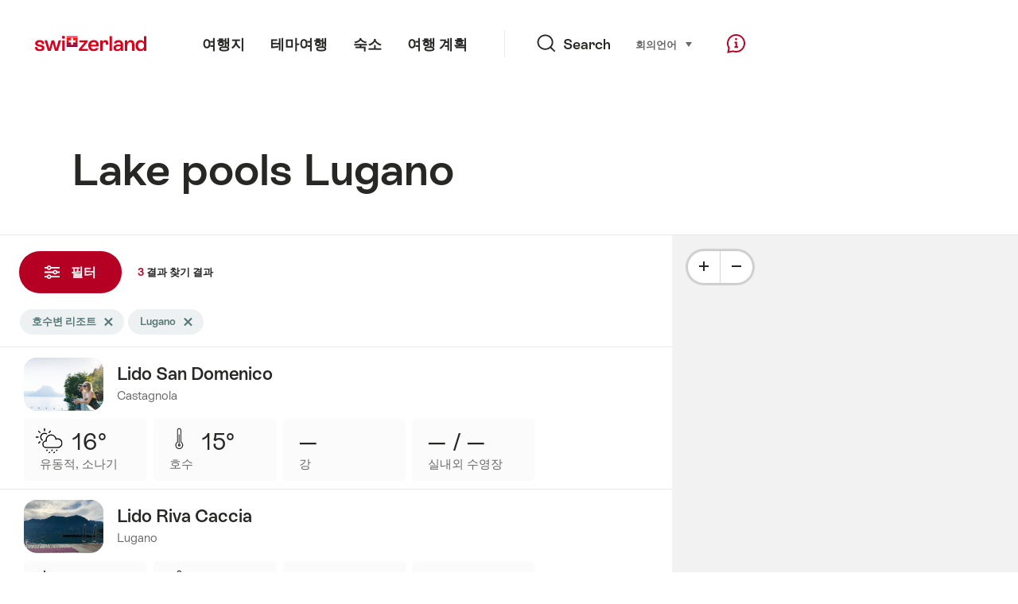

--- FILE ---
content_type: text/html;charset=UTF-8
request_url: https://sospo.myswitzerland.com/lakesides-swimming-pools-ko/lake/lugano/
body_size: 27830
content:
<!DOCTYPE html>
<html class="no-js" dir="ltr" itemscope lang="ko">
<head>
    <meta charset="utf-8">
    <meta content="width=device-width, initial-scale=1.0" name="viewport">
    <meta content="app-id=588419227" name="apple-itunes-app">
    <meta content="app-id=com.myswitzerland.familyapp&amp;hl=de" name="google-play-app">

    <!-- Google Tag Manager -->
    <script>
  (function(w, d, s, l, i) {
    w[l] = w[l] || [];w[l].push({
      'gtm.start' : new Date().getTime(),
      event : 'gtm.js'
    });
    var f = d.getElementsByTagName(s)[0],
      j = d.createElement(s),
      dl = l != 'dataLayer' ? '&l=' + l : '';
    j.async = true;
    j.src = 'https://www.googletagmanager.com/gtm.js?id=' + i + dl;f.parentNode.insertBefore(j, f);
  })(window, document, 'script', 'dataLayer', 'GTM-K3Q6QXG');
</script>
    <!-- End Google Tag Manager -->

    <meta content="/assets/img/graphics/mstile-310x310.png" name="msapplication-TileImage">
    <link href="/assets/img/graphics/favicon-16x16.png" rel="icon" sizes="16x16" type="image/png">
    <link href="/assets/img/graphics/favicon-32x32.png" rel="icon" sizes="32x32" type="image/png">
    <link href="/assets/img/graphics/favicon-96x96.png" rel="icon" sizes="96x96" type="image/png">
    <link href="/assets/img/graphics/android-icon-192x192.png" rel="icon" sizes="192x192" type="image/png">
    <link href="/assets/img/graphics/apple-touch-icon-180x180.png" rel="apple-touch-icon" sizes="180x180" type="image/png">
    <link as="font" crossorigin href="/assets/fonts/STAllegra-Semibold.woff2" rel="preload" type="font/woff2">
    <link as="font" crossorigin href="/assets/fonts/STAllegra-Regular.woff2" rel="preload" type="font/woff2">

    <title>Lake pools Lugano | 스위스관광청</title>
    <meta content="Current information on all lake pools in Lugano. Prices, opening hours, infrastructure and temperatures." name="description">

    
    <meta name="robots" content="index, follow">
    <link rel="canonical" href="https://sospo.myswitzerland.com/lakesides-swimming-pools-ko/lake/lugano/"/>
    <link rel="alternate" hreflang="de" href="https://sospo.myswitzerland.com/badewetter/seebad/lugano/"/><link rel="alternate" hreflang="en" href="https://sospo.myswitzerland.com/lakesides-swimming-pools/lake/lugano/"/><link rel="alternate" hreflang="fr" href="https://sospo.myswitzerland.com/meteo-des-plages/lac/lugano/"/><link rel="alternate" hreflang="it" href="https://sospo.myswitzerland.com/temperature-balneari/stabilimento-lacustre/lugano/"/><link rel="alternate" hreflang="es" href="https://sospo.myswitzerland.com/zonas-de-bano/lago/lugano/"/><link rel="alternate" hreflang="nl" href="https://sospo.myswitzerland.com/zwemweer/meer/lugano/"/><link rel="alternate" hreflang="pt" href="https://sospo.myswitzerland.com/lakesides-swimming-pools-pt/lake/lugano/"/><link rel="alternate" hreflang="pl" href="https://sospo.myswitzerland.com/jeziora-baseny/jezioro/lugano/"/><link rel="alternate" hreflang="ru" href="https://sospo.myswitzerland.com/lakesides-swimming-pools-ru/lake/lugano/"/><link rel="alternate" hreflang="zh" href="https://sospo.myswitzerland.com/lakesides-swimming-pools-zh/lake/lugano/"/><link rel="alternate" hreflang="ja" href="https://sospo.myswitzerland.com/lakesides-swimming-pools-ja/lake/lugano/"/><link rel="alternate" hreflang="zo" href="https://sospo.myswitzerland.com/lakesides-swimming-pools-zo/lake/lugano/"/><link rel="alternate" hreflang="ko" href="https://sospo.myswitzerland.com/lakesides-swimming-pools-ko/lake/lugano/"/><link rel="alternate" hreflang="ar" href="https://sospo.myswitzerland.com/lakesides-swimming-pools-ar//lugano/"/>
    <!-- Open Graph data -->
    <meta content="article" property="og:type">
    <meta content="Lake pools Lugano" property="og:title">
    <meta content="Current information on all lake pools in Lugano. Prices, opening hours, infrastructure and temperatures." property="og:description">
    <!-- Schema.org markup for Google+ -->
    <meta content="Lake pools Lugano" itemprop="name">
    <meta content="Current information on all lake pools in Lugano. Prices, opening hours, infrastructure and temperatures." itemprop="description">
    <!-- Twitter Card data -->
    <meta content="summary" name="twitter:card">
    <meta content="Lake pools Lugano" name="twitter:title">
    <meta content="Current information on all lake pools in Lugano. Prices, opening hours, infrastructure and temperatures." name="twitter:description">

    <script id="svgicons-script">
  (function (url, revision) {
    var storage = window.localStorage || {};
    if (!storage.svgicons || storage.svgicons_revision != revision) {
      document.write('<link rel="preload as="image" data-revision="' + revision + '" href="' + url + '" id="svgicons">');
    } else {
      document.write('<meta name="svgicons" data-revision="' + revision + '" content="' + url + '" id="svgicons">');
    }
  })( "/assets/img/svg-sprite.svg", '394faaf041a0d50e82b4484d91e7cbd53792b4c9bf06cd4ddf13a7dc655d3065');

  // The revision (second parameter) should change whenever the svg sprite (json) changes.
  // e.g. you can use the modification timestamp of the json file.
</script>

    <script>
  window.app_config = {
    language: document.querySelector("html").getAttribute("lang"),
    assetsDirectory: "/assets",
    locale: {
      watchlist: {
        storage: "watchlist",
        defaultName: "",
        removed: "\uAD00\uC2EC\uD56D\uBAA9\uC5D0\uC11C \uC0AD\uC81C\uB428. "
      },
      autocomplete: {
        selected: "",
        complete: "\uC120\uD0DD: ${value}",
        found: "",
        notfound: "\uB9E4\uCE6D\uB418\uB294 \uC81C\uC548\uC0AC\uD56D \uC5C6\uC74C"
      },
      date: {
        "date-picker-instruction": "\uCEE4\uC11C\uB85C \uB0A0\uC9DC \uC120\uD0DD",
        firstDayOfWeek: 1,
        dateFormat: null,
        today: "Today",
        disabled: "\uC774\uC6A9\uBD88\uAC00",
        "prev-month": "\uD55C\uB2EC\uC804",
        "next-month": "\uD55C\uB2EC\uD6C4",
        months: [
          "1\uC6D4",
          "2\uC6D4",
          "3\uC6D4",
          "April",
          "5\uC6D4",
          "\r\n\uC720\uC6D4",
          "\r\n\uCE60\uC6D4",
          "August",
          "9\uC6D4",
          "10\uC6D4",
          "11\uC6D4",
          "12\uC6D4"
        ],
        monthsShort: [
          "Jan",
          "Feb",
          "Mar",
          "Apr",
          "May",
          "\r\n\uC720",
          "\r\n\uCE60",
          "Aug",
          "Sep",
          "10\uC6D4",
          "11\uC6D4",
          "12\uC6D4"
        ],
        weekdays: [
          "\uC77C\uC694\uC77C",
          "\uC6D4\uC694\uC77C",
          "\uD654\uC694\uC77C",
          "\uC218\uC694\uC77C",
          "\uBAA9\uC694\uC77C",
          "\uAE08\uC694\uC77C",
          "\uD1A0\uC694\uC77C "
        ],
        weekdaysShort: [
          "\uC77C\uC694",
          "\uC6D4\uC694",
          "\uD654\uC694",
          "\uC218\uC694",
          "\uBAA9\uC694",
          "\uAE08\uC694",
          "\uD1A0\uC694"
        ]
      },
      formerrors: {
        required: "",
        email: "",
        url: "",
        tel: "{label}' \uC804\uD654\uBC88\uD638 \uD655\uC778 \uD544\uC694 ",
        maxLength: "",
        minLength: "",
        equal: "",
        custom: ""
      },
      geolocation: {
        PERMISSION_DENIED: 'Der Benutzer hat die Ermittlung der Position nicht erlaubt.',
        POSITION_UNAVAILABLE: 'Die Position ist nicht verfügbar.',
        TIMEOUT: 'Das Zeitlimit für die Ermittlung der Position wurde überschritten.',
        UNKNOWN_ERROR: 'Unbekannter Fehler bei der Ermittlung der Position.'
      },
      map: {
        "copyright-swisstopo": "Geodaten © swisstopo"
      },
      weather: {
        w1: "\uB9D1\uC74C",
        w2: "\uD574 \uADF8\uB9AC\uACE0 \uC548\uAC1C",
        w3: "\uAD6C\uB984",
        w4: "\uC720\uB3D9\uC801, \uC18C\uB098\uAE30",
        w5: "\uC720\uB3D9\uC801, \uB1CC\uC6B0",
        w6: "\uC720\uB3D9\uC801, \uB208",
        w7: "\uC720\uB3D9\uC801, \uACA8\uC6B8 \uB1CC\uC6B0",
        w8: "\uC720\uB3D9\uC801, \uC9C4\uB208\uAE68\uBE44",
        w9: "\uC720\uB3D9\uC801, \uACA8\uC6B8 \uB1CC\uC6B0",
        w10: "\uB300\uCCB4\uB85C \uD750\uB9BC",
        w11: "\uB300\uCCB4\uB85C \uD750\uB9BC, \uC18C\uB098\uAE30",
        w12: "\uB300\uCCB4\uB85C \uD750\uB9BC, \uB1CC\uC6B0",
        w13: "\uB300\uCCB4\uB85C \uD750\uB9BC, \uC9C4\uB208\uAE68\uBE44",
        w14: "\uB300\uCCB4\uB85C \uD750\uB9BC, \uACA8\uC6B8\uCCA0 \uB1CC\uC6B0",
        w15: "\uB300\uCCB4\uB85C \uD750\uB9BC, \uC9C4\uB208\uAE68\uBE44",
        w16: "\uB300\uCCB4\uB85C \uD750\uB9BC, \uACA8\uC6B8\uCCA0 \uB1CC\uC6B0",
        w17: "\uAD6C\uB984",
        w18: "\uB9E4\uC6B0 \uD750\uB9BC",
        w19: "\uB300\uBD80\uBD84 \uB9E4\uC6B0 \uD750\uB9BC",
        w20: "Cloudy and rainy",
        w21: "Cloudy, snowfall",
        w22: "Cloudy, sleet",
        w23: "\uD3ED\uC6B0",
        w24: "\uD3ED\uC124",
        w25: "Cloudy, rain showers",
        w26: "Cloudy, thunderstorms",
        w27: "Cloudy, snowfall",
        w28: "\uAD6C\uB984, \uACA8\uC6B8 \uB1CC\uC6B0",
        w29: "Cloudy, sleet showers",
        w30: "\uAD6C\uB984, \uACA8\uC6B8 \uB1CC\uC6B0"
      },
      overlay: {
        closeButton: 'Overlay schliessen',
        iframeNotAccessible: 'Dieses Element ist nicht barrierefrei zugänglich.'
      }
    },
    google: {
      maps: {
        key: "AIzaSyCYlPxaWedZYP-fURKWamK6rtJb24LIiCo"
      }
    },
    algolia: {
      app: "LMQVZQEU2J",
      key: "913f352bafbf1fcb6735609f39cc7399",
      index: "myst_ko",
      searchResultsUrl: "//www.myswitzerland.com/ko/search",
      facetTypes: {
        Accommodation: "\uC219\uC18C",
        Art: "\uC608\uC220",
        Climate_Overview_Page: "\uAE30\uD6C4",
        Default_Page: "\uD398\uC774\uC9C0",
        Event: "\uC774\uBCA4\uD2B8",
        Experience: "\uACBD\uD5D8",
        Finder_Page: "\uD544\uD130 \uD398\uC774\uC9C0",
        Food: "\uC74C\uC2DD\uACFC \uC640\uC778",
        Form: "\uD615\uD0DC",
        Home_Page: "\uD648\uD398\uC774\uC9C0",
        Info_Overview_Page: "Information",
        Info_Section_Page: "\uC815\uBCF4",
        Info: "Page",
        Landing_Page: "\uD398\uC774\uC9C0",
        News: "\uB274\uC2A4",
        Offer: "\uC81C\uC548",
        Organisation: "Organisation",
        Place: "\uC7A5\uC18C",
        Planning_Information: "Planning Information",
        Recipe: "\uB808\uC11C\uD53C ",
        Restaurant: "\uB808\uC2A4\uD1A0\uB791",
        Root_Page: "\uD398\uC774\uC9C0",
        Route: "\uB8E8\uD2B8",
        Storytelling_Page: "Story",
        Touristic_Object_Overview_Page: "\uC5EC\uD589 \uBAA9\uC801\uC9C0 \uAC1C\uC694",
        Whitelabel_Page: "\uC5EC\uD589 \uBAA9\uC801\uC9C0 \uAC1C\uC694",
      }
    },
    guidle: {
      apiPois: 'https://www.guidle.com/m_ekUNmn/Schweiz-Tourismus/Webcams/?language={lang}',
      apiDetail: 'https://www.guidle.com/m_ekUNmn/Schweiz-Tourismus/Webcams/?templateVariant=json&offerIds={id}&language={lang}',
      apiHistory: 'https://www.guidle.com/api/rest/2.0/webcam/historic-pictures/{id}'
    }
  }
</script>

<script async src="https://www.googletagservices.com/tag/js/gpt.js"></script>
    <script>
  if (window.matchMedia && window.matchMedia('(prefers-color-scheme: dark)').matches) {
    const darkStyles = "/assets/css/ui-dark.css?d673430d1f20ac2969c0355a760faf7121ac19427cb1d0f9dfcc641b0f7e230e";
    document.write(`<link href="${darkStyles}" rel="stylesheet">`);
  } else {
    const styles = "/assets/css/ui.css?ae9b86d705dfc488a6f403346e2bd218b37ba8e8604f86f4ab5a6a3c16706cdc";
    document.write(`<link href="${styles}" rel="stylesheet">`);
  }
</script>
<noscript>
    <link rel="stylesheet" href="/assets/css/ui.css?ae9b86d705dfc488a6f403346e2bd218b37ba8e8604f86f4ab5a6a3c16706cdc">
</noscript>

</head>

<body data-place-name="Lugano" data-place-id="830" data-seo-index="true">
<div id="body">
    <header class="Header" data-js-autobreak="small" data-js-nav id="Header">
    <p aria-level="1" class="visuallyhidden" role="heading">myswitzerland.com으로 이동하기</p>
    <nav aria-describedby="Skiplinks--h2" class="Skiplinks" data-js-skiplinks id="Skiplinks">
        <h2 class="visuallyhidden" id="Skiplinks--h2">단축 네비게이션</h2>
        <ul>
            <li><a accesskey="1" href="#main-content" title="[ALT + 1]">컨텐츠</a></li>
            <li><a accesskey="2" href="/" title="[ALT + 2]">홈페이지</a></li>
            <li><a accesskey="3" href="#headermainnav" title="[ALT + 3]">네비게이션</a></li>
            <li><a accesskey="4" href="#TO_BE_DEFINED" title="[ALT + 4]">Sitemap</a></li>
            <li><a accesskey="5" aria-expanded="false" data-flyout='{"focusInside":"input"}' data-js-flyout href="#searchOverlay" title="[ALT + 5]">직접 검색</a></li>
        </ul>
    </nav>

    <div class="Overlay is-collapsed" data-flyout='{"syncstate":{"html, body":"is-overlaid"},"openAnimated":true,"closeAnimated":true,"arrowElements":false,"history":"searchOverlay"}' id="searchOverlay">
        <button class="Overlay--close" data-flyout-el="close" type="button">
            <span class="visuallyhidden">네비게이션 닫기</span>
        </button>
        <div class="Overlay--content">
            <div class="Search" data-imageconfig="w_{w},h_{h},c_fill,g_auto,f_auto,q_auto,e_sharpen:50/" data-imagepath="https://media.myswitzerland.com/image/fetch/" data-js-search data-minlength="2" data-path="https://www.myswitzerland.com/ko">
    <div class="js-search--app">
        <script type="application/json">
            {
                "searchLegend": "Search",
                "placeholder": "검색어 입력",
                "searchButton": "검색",
                "resultsFound": "결과",
                "showAll": "Show all",
                "showPage": "페이지 보기"
            }
        </script>
    </div>
</div>

        </div>
        <button class="FocusOnly" data-flyout-el="close" type="button">네비게이션 닫기</button>
    </div>

    <div class="Header--nav is-hidden-mobilenav" data-js-autobreak="small">
        <div class="Header--nav--logo">
            <a class="HeaderLogo" href="//www.myswitzerland.com/ko/" id="headerlogo" title="MySwitzerland">
    <span class="HeaderLogo--picto Icon" data-picto="logo-switzerland-flag">
        <svg aria-hidden="true"><use xlink:href="#picto-logo-switzerland-flag"></use></svg>
    </span>
</a>


        </div>

        <div class="Header--navLeft">
            <div class="Header--nav--main ResponsiveHolder" data-js-responsive-content='{"target":"headermainnav","breakpoint":"tablet-portrait","type":"above"}'>
                <nav class="HeaderMainNav" id="headermainnav">
                    <h2 class="visuallyhidden">메인 네비게이션</h2>
                    <ul class="HeaderMainNav--list">
                        <li><a class="HeaderMainNav--link" href="https://www.myswitzerland.com/ko/destinations/"> <span class="HeaderMainNav--link--text">여행지</span></a></li>
                        <li><a class="HeaderMainNav--link" href="https://www.myswitzerland.com/ko/interests/"> <span class="HeaderMainNav--link--text">테마여행</span></a></li>
                        <li><a class="HeaderMainNav--link" href="https://www.myswitzerland.com/ko/accommodation/"> <span class="HeaderMainNav--link--text">숙소</span></a></li>
                        <li><a class="HeaderMainNav--link" href="https://www.myswitzerland.com/ko/planning/"> <span class="HeaderMainNav--link--text">여행 계획</span></a></li>
                    </ul>
                </nav>
            </div>
        </div>
        <div class="Header--nav--services" data-hidden="true" data-js-collapsible='{"group":"subnav","syncstate":{".Header--nav":"is-servicenav-open"}}' id="headerservicenavcontainer">
            <h2 class="visuallyhidden">Search</h2>
            <a aria-expanded="false" class="HeaderSearch" data-flyout-target="searchOverlay" data-flyout='{"focusInside":"input"}' data-js-flyout href="#searchOverlay">
                <span class="Icon" data-picto="service-search">
                    <svg aria-hidden="true"><use xlink:href="#picto-service-search"></use></svg>
                </span>
                <span class="HeaderSearch--text">Search</span>
            </a>
        </div>
        <div class="Header--nav--meta ResponsiveHolder" data-js-responsive-content='{"target":"headermetanav","breakpoint":"tablet-portrait","type":"above"}'>
            <div class="HeaderMetaNav" id="headermetanav">
    <h2 class="visuallyhidden">언어, 지역, 중요한 링크</h2>
    <ul class="HeaderMetaNav--list">
        <li class="HeaderMetaNav--item">
            <a class="" href="https://www.myswitzerland.com/meetings/"> 회의 </a>
        </li>

        <li class="HeaderMetaNav--item">
            <div class="Flyout HeaderMetaNav--languages bottom">
                <a href="#u86" class="Flyout--trigger" data-js-flyout="true" aria-controls="u86" aria-expanded="false">
                    <span class="Icon before inline" data-picto="globe">
                        <svg aria-hidden="true"><use xlink:href="#picto-globe"></use></svg>
                    </span>
                    언어
                    <span class="visuallyhidden">선택 (보려면 클릭)</span>
                </a>
                <div class="Flyout--content is-collapsed" id="u86">
                    <div class="Flyout--content--inner" data-js-selfalign>
                        <div class="HeaderMetaNav--languages">
    <ul class="LinkList menu">
        
        <li>
            <a class="Link black small" href="https://sospo.myswitzerland.com/badewetter/seebad/lugano/">Deutsch</a>
        </li>
        
        <li>
            <a class="Link black small" href="https://sospo.myswitzerland.com/lakesides-swimming-pools/lake/lugano/">English</a>
        </li>
        
        <li>
            <a class="Link black small" href="https://sospo.myswitzerland.com/meteo-des-plages/lac/lugano/">Français</a>
        </li>
        
        <li>
            <a class="Link black small" href="https://sospo.myswitzerland.com/temperature-balneari/stabilimento-lacustre/lugano/">Italiano</a>
        </li>
        
        <li>
            <a class="Link black small" href="https://sospo.myswitzerland.com/zonas-de-bano/lago/lugano/">Español</a>
        </li>
        
        <li>
            <a class="Link black small" href="https://sospo.myswitzerland.com/zwemweer/meer/lugano/">Nederlands</a>
        </li>
        
        <li>
            <a class="Link black small" href="https://sospo.myswitzerland.com/lakesides-swimming-pools-pt/lake/lugano/">Português</a>
        </li>
        
        <li>
            <a class="Link black small" href="https://sospo.myswitzerland.com/jeziora-baseny/jezioro/lugano/">Polski</a>
        </li>
        
        <li>
            <a class="Link black small" href="https://sospo.myswitzerland.com/lakesides-swimming-pools-ru/lake/lugano/">Русский</a>
        </li>
        
        <li>
            <a class="Link black small" href="https://sospo.myswitzerland.com/lakesides-swimming-pools-zh/lake/lugano/">中文简体</a>
        </li>
        
        <li>
            <a class="Link black small" href="https://sospo.myswitzerland.com/lakesides-swimming-pools-ja/lake/lugano/">日本語</a>
        </li>
        
        <li>
            <a class="Link black small" href="https://sospo.myswitzerland.com/lakesides-swimming-pools-zo/lake/lugano/">中文繁体</a>
        </li>
        
        <li>
            <a class="Link black small is-active" href="https://sospo.myswitzerland.com/lakesides-swimming-pools-ko/lake/lugano/">한국어</a>
        </li>
        
        <li>
            <a class="Link black small" href="https://sospo.myswitzerland.com/lakesides-swimming-pools-ar//lugano/">العربية</a>
        </li>
    </ul>
</div>

                        
                        <button class="FocusOnly" data-flyout-el="close" type="button">언어 닫기</button>
                    </div>
                </div>
            </div>
        </li>
    </ul>
</div>

        </div>
        <nav class="HeaderServiceNav">
            <h2 class="visuallyhidden">Service Navigation</h2>
            <ul class="HeaderServiceNav--list">
                <li>
                    <a href="//help.myswitzerland.com/hc/" class="HeaderServiceNav--link" data-js-tooltip="bottom compact t-xxs t-red t-bold" title="도움말 및 연락처">
                        <span class="Icon red" data-picto="service-contact">
                            <svg aria-hidden="true"><use xlink:href="#picto-service-contact"></use></svg>
                        </span>
                        <span class="visuallyhidden">도움말 및 연락처</span>
                    </a>
                </li>
                <li class="is-visible-tablet-portrait">
                    <a href="" class="HeaderServiceNav--link" data-js-tooltip="bottom compact t-xxs t-red t-bold" title="내 주변">
                        <span class="Icon red" data-picto="service-around-me">
                            <svg aria-hidden="true"><use xlink:href="#picto-service-around-me"></use></svg>
                        </span>
                        <span class="visuallyhidden">내 주변</span>
                    </a>
                </li>
            </ul>
        </nav>
    </div>
    <div class="HeaderMobile" data-js-autobreak="small">
    <div class="HeaderMobile--header">
        <a class="HeaderLogo" href="//www.myswitzerland.com/ko/" id="headerlogo" title="MySwitzerland">
    <span class="HeaderLogo--picto Icon" data-picto="logo-switzerland-flag">
        <svg aria-hidden="true"><use xlink:href="#picto-logo-switzerland-flag"></use></svg>
    </span>
</a>



        <button aria-controls="mobilenav" aria-expanded="false" class="HeaderMobile--toggle" data-js-flyout>
            <span class="HeaderMobile--toggle--label"> 메뉴 <span class="visuallyhidden">네비게이션 열기</span>
            </span>
        </button>
    </div>
    <div class="HeaderMobile--nav is-collapsed" data-flyout='{"syncstate":{"#Header, html":"is-mobile-open"},"closeAnimated":true,"arrowElements":"[aria-controls], a[href]"}' id="mobilenav">
        <div class="HeaderMobile--nav--main">
            <div class="HeaderMobile--nav--head">
                <button class="HeaderMobile--nav--close" data-flyout-el="close">
                    <span class="visuallyhidden">네비게이션 닫기</span>
                </button>
                <h2 class="visuallyhidden">Search</h2>
<a aria-expanded="false" class="HeaderSearch" data-flyout='{"focusInside":"input","syncstate":{".HeaderMobile--nav":"is-search-open"},"openAnimated":true,"closeAnimated":true}' data-js-flyout href="#searchOverlay">
    <span class="Icon" data-picto="service-search">
        <svg aria-hidden="true"><use xlink:href="#picto-service-search"></use></svg>
    </span>
    <span class="HeaderSearch--text">Search</span>
</a>

            </div>
            <div class="HeaderMobile--nav--body">
                <nav class="HeaderMobileMainNav">
                    <h2 class="visuallyhidden">메인 네비게이션</h2>
                    <ul class="HeaderMobileMainNav--list">
                        <li><a class="HeaderMobileMainNav--link home" href="/">Home</a></li>
                        <li><a class="HeaderMobileMainNav--link" href="https://www.myswitzerland.com/ko/destinations/"> 여행지 </a></li>
                        <li><a class="HeaderMobileMainNav--link" href="https://www.myswitzerland.com/ko/interests/"> 테마여행 </a></li>
                        <li><a class="HeaderMobileMainNav--link" href="https://www.myswitzerland.com/ko/accommodation/"> 숙소 </a></li>
                        <li><a class="HeaderMobileMainNav--link" href="https://www.myswitzerland.com/ko/planning/"> 여행 계획 </a></li>
                    </ul>
                </nav>
                <div class="ResponsiveHolder" data-js-responsive-content='{"target":"headermetanav","breakpoint":"tablet-portrait","type":"below"}'></div>
            </div>
            <div class="HeaderMobile--nav--foot">
                <div class="HeaderServiceNavMobile" data-js-headerservicenavmobile id="HeaderServiceNavMobile">
    <h2 class="visuallyhidden">Service Navigation</h2>
    <ul class="HeaderServiceNavMobile--list">
        <li>
            <a class="HeaderServiceNavMobile--item--link" data-js-headerservicenavmobile-el href="">
                <span class="Icon" data-picto="location">
                    <svg aria-hidden="true"><use xlink:href="#picto-location"></use></svg>
                </span>
                <span class="HeaderServiceNavMobile--item--link--text">지도</span>
            </a>
        </li>
        <li>
            <a class="HeaderServiceNavMobile--item--link" data-js-headerservicenavmobile-el href="">
                <span class="Icon" data-picto="service-contact">
                    <svg aria-hidden="true"><use xlink:href="#picto-service-contact"></use></svg>
                </span>
                <span class="HeaderServiceNavMobile--item--link--text">도움말 및 연락처</span>
            </a>
        </li>
    </ul>
</div>

            </div>
        </div>
        <div class="HeaderMobile--nav--sub ResponsiveHolder" data-js-responsive-content='{"target":"headersubnav","breakpoint":"tablet-portrait","type":"below"}'></div>
    </div>
</div>
    <div class="Header--background"></div>
</header>


    <div class="site-content" id="main-content" role="main">
        <div data-filter-update="pageheader">
            <header class="StageTitle compact">
    <div class="StageTitle--content">
        <div class="StageTitle--main">
            <h1 class="StageTitle--title">Lake pools Lugano</h1>
        </div>
    </div>
</header>
        </div>
        <script>
  window.filterFormToUrl = function (form) {
    var config = {};
    [].forEach.call(form.querySelectorAll('[data-url-sort],[data-default-value]'), function (el) {
      var param = el.getAttribute('data-param') || el.getAttribute('name');
      config[param] = {
        default: el.getAttribute('data-default-value') || '',
        sort: parseInt(el.getAttribute('data-url-sort'), 10) || 0,
        maxIndex: parseInt(el.getAttribute('data-allow-index'), 10) || 0,
        urlPlaceholder: el.getAttribute('data-url-placeholder')
      };
    });
    [].forEach.call(form.elements, function (el) {
      var param = el.getAttribute('name');
      if (param && !config[param]) {
        config[param] = {
          default: '',
          sort: 0,
          maxIndex: 0,
          urlPlaceholder: null
        };
      }
    });

    function convertFormData(form) {
      var key,
        hash = {},
        array = [];
      for (key in config) {
        hash[key] = config[key];
        hash[key].values = [];
        hash[key].key = key;
        array.push(hash[key]);
      }
      [].forEach.call(form.elements, function (el) {
        var name = el.name;
        var value = el.value;
        var type = el.type;
        if (
          name &&
          !el.disabled &&
          type !== 'submit' &&
          type !== 'reset' &&
          type !== 'button' &&
          ((type !== 'radio' && type !== 'checkbox') || el.checked) &&
          hash[name]
        ) {
          hash[name].values.push(value);
        }
      });
      return array;
    }

    function generateURL(form) {
      var path = [];
      var query = [];
      var noIndex = false;
      var item;

      function addTo(path, value) {
        if (item.values.length > item.maxIndex) {
          noIndex = true;
        }
        path.unshift(value);
      }

      var data = convertFormData(form);
      data = data.sort(function (a, b) {
        if (a.sort !== b.sort) {
          return a.sort - b.sort;
        }
        if (a.key < b.key) {
          return -1;
        }
        if (a.key > b.key) {
          return 1;
        }
        return 0;
      });
      for (var i = data.length - 1; i >= 0; i--) {
        item = data[i];
        item.value = item.values.sort().join('.');
        if (typeof item.urlPlaceholder === 'string') {
          if (item.value !== item.default || (item.urlPlaceholder && path.length > 0)) {
            addTo(path, (item.value || '').replace(/\s/g, '-') || item.urlPlaceholder);
          }
        } else {
          if (item.value !== item.default) {
            addTo(query, item.key + '=' + encodeURIComponent(item.value));
          }
        }
      }
      if (noIndex) {
        query.push('noidx=1');
      }
      var pathString = path.join('/');
      if (pathString) {
        pathString = '/' + pathString + '/';
      }
      var queryString = query.join('&');
      if (queryString) {
        pathString += '?' + queryString;
      }
      return pathString;
    }

    var formUrl = generateURL(form);
    if (!formUrl.startsWith('/')) {
      formUrl = '/' + formUrl;
    }
    var pageUrl = "/lakesides-swimming-pools-ko";
    return pageUrl + formUrl;
  }

  window.filterFormToCountUrl = function (form) {
    var query = jQuery.param(
      jQuery(form).serializeArray().sort(function (a, b) {
        return a.name < b.name ? -1 : a.name === b.name ? 0 : 1;
      })
    );
    var resultCountUrl = "/getcountresults";
    return resultCountUrl + "?" + query;
  };

  var validateRegionFilter = function (input) {
    var formEl = input.form;
    var groupEl = formEl.querySelector('.FilterRegion');
    var inputRegion = groupEl.querySelector('input[name=place]');
    var inputRadius = groupEl.querySelector('select');
    var outputRadius = groupEl.querySelector('input[name=rad]');
    var value = inputRegion.value && inputRadius.value;
    if (value != outputRadius.value) {
      outputRadius.value = value;
      var evt = document.createEvent('Event');
      evt.initEvent('change', true, false);
      outputRadius.dispatchEvent(evt);
    }
  }
</script>



<form class="Filter" data-js-filter='{"update":"","map":{"input":"map"}}' id="filteru62" action="/" method="GET">
    <div class="Filter--cockpit" data-filter-el="cockpit" data-flyout='{"syncstate":{"#filterviewu63":"is-cockpit-opened","html":"is-filter-visible"},"focusInside":true,"openAnimated":true,"closeAnimated":true,"arrowElements":false,"reposition":false,"autoScroll":true,"restoreScroll":false}' id="filtercockpit">
        <aside class="FilterCockpit" aria-label="Filter Cockpit">
    <div class="FilterCockpit--header">
        <h2 class="FilterCockpit--header--title">
            필터 <span class="visuallyhidden">- 결과 필터링 및 외형 변경</span>
        </h2>
        <div class="FilterCockpit--header--results">
            <span class="FilterCockpit--header--count">3</span> 결과
        </div>
        <button class="FilterCockpit--close" data-flyout-el="close" type="button">
            <span class="visuallyhidden">닫기</span>
        </button>
        <button class="Button icon-after small red FilterHeader--filterToggle expanded" type="button" data-flyout-el="close">
            닫기 <span class="Icon after inline" data-icon="close-small"></span>
        </button>
    </div>
    <div class="FilterCockpit--inner" data-filter-update="cockpit">
        <ul class="FilterCockpit--sections">
            <li>
                <fieldset class="FilterCockpitSection js-FilterSection">
    <legend class="FilterCockpitSection--legend">
        <h3 class="FilterCockpitSection--title">
            <button aria-controls="u73" aria-expanded="true" class="FilterCockpitSection--button" type="button">장소</button>
        </h3>
    </legend>
    <div class="FilterCockpitSection--body" data-hidden="false" data-js-collapsible='{"animateSize":true,"savestate":true}' id="u73">
        <div class="FilterCockpitSection--body--inner">
            <div class="FilterRegion">
    <div data-js-regionchooser>
        <script id="filterRegionScript">
            document.getElementById("filterRegionScript").fn = {
                render : function() {
                    with(this){return _c('div', {
                        staticClass : "FilterRegion--form"
                    }, [ _c('div', {
                        staticClass : "FilterRegion--search",
                        class : {
                            "has-value" : region.selectedLabel
                        }
                    }, [ _c('div', {
                        staticClass : "BasicInput"
                    }, [ _c('label', {
                        staticClass : "visuallyhidden",
                        attrs : {
                            "for" : id + "_region"
                        }
                    }, [ _v(_s(locale.region)) ]), _v(" "), _c('input', {
                        directives : [ {
                            name : "model",
                            rawName : "v-model",
                            value : (region.selectedLabel),
                            expression : "region.selectedLabel"
                        } ],
                        attrs : {
                            "data-default-flyout-title" : locale.defaultTitle,
                            "data-default-values" : defaultRegionLabels.join(","),
                            "data-values" : JSON.stringify(Object.values(region.values)),
                            "id" : id + "_region",
                            "placeholder" : locale.regionPlaceholder,
                            "autocomplete" : "on",
                            "data-js-autocomplete" : '{"autoselect":true}',
                            "type" : "text"
                        },
                        domProps : {
                            "value" : (region.selectedLabel)
                        },
                        on : {
                            "blur" : function($event) {
                                return onBlur()
                            },
                            "input" : function($event) {
                                if ($event.target.composing) return;
                                $set(region, "selectedLabel", $event.target.value)
                            }
                        }
                    }), _v(" "), _c('button', {
                        staticClass : "FilterRegion--reset",
                        attrs : {
                            "type" : "button"
                        },
                        on : {
                            "click" : function($event) {
                                return resetRegion()
                            }
                        }
                    }, [ _c('span', {
                        staticClass : "Icon",
                        attrs : {
                            "data-icon" : "remove"
                        }
                    }), _v(" "), _c('span', {
                        staticClass : "visuallyhidden"
                    }, [ _v(_s(locale.selectNoRegion)) ]) ]) ]) ]) ])}
                },
                staticRenderFns : [],
                data : {
                    id : "u43",
                    regionInput : "inputRegion",
                    locale : {
                        region : "Region",
                        regionPlaceholder : "Lugano",
                        defaultTitle : "\uC778\uAE30 \uAC80\uC0C9\uC5B4",
                        notFound : "\uB9E4\uCE6D\uB418\uB294 \uC9C0\uC5ED \uC5C6\uC74C",
                        selectNoRegion : "\uC9C0\uC5ED \uC120\uD0DD \uC5C6\uC74C"
                    },
                    region : {
                        values : {"aadorf":"Aadorf","aarau":"Aarau","aarberg":"Aarberg","aarburg":"Aarburg","aaretal":"Aaretal","aargau":"Aargau","aargau-solothurn-region-":"Aargau – Solothurn Region ","aathal-seegraeben":"Aathal-Seegräben","adelboden":"Adelboden","adelboden-frutigen":"Adelboden - Frutigen","adliswil":"Adliswil","adula":"Adula","aegerital":"Ägerital","aesch":"Aesch","aesch-lu":"Aesch LU","aeschi-be":"Aeschi BE","aeschi-so":"Aeschi SO","aetigkofen":"Aetigkofen","affoltern-am-albis":"Affoltern am Albis","agno":"Agno","aigle":"Aigle","albulatal-berguen":"Albulatal / Bergün","aletsch-arena":"Aletsch Arena","allschwil":"Allschwil","alpnachstad":"Alpnachstad","altdorf":"Altdorf","altendorf":"Altendorf","altnau":"Altnau","altstaetten-sg":"Altstätten SG","amden":"Amden","amden-weesen":"Amden-Weesen","amriswil":"Amriswil","andeer":"Andeer","andelfingen":"Andelfingen","andermatt-sedrun-disentis":"Andermatt Sedrun Disentis","andermatt-urserntal":"Andermatt - Urserntal","anzere":"Anzère","appenzell":"Appenzell","appenzell-ausserrhoden":"Appenzell Ausserrhoden","appenzell-innerrhoden":"Appenzell Innerrhoden","appenzellerland":"Appenzellerland","arbon":"Arbon","arlesheim":"Arlesheim","arosa":"Arosa","arosa-lenzerheide":"Arosa - Lenzerheide","arth-goldau":"Arth-Goldau","ascona":"Ascona","astano":"Astano","aubonne":"Aubonne","auenstein":"Auenstein","auvernier":"Auvernier","avenches":"Avenches","avenches-payerne-et-env":"Avenches - Payerne et env..","baar":"Baar","bad-ragaz":"Bad Ragaz","bad-ragaz-surrounding":"Bad Ragaz Surrounding","bad-zurzach":"Bad Zurzach","baden":"Baden","baden-brugg-zurzach":"Baden, Brugg, Zurzach","baech":"Bäch","baldegg":"Baldegg","balgach":"Balgach","balsthal":"Balsthal","balzers":"Balzers","basel":"Basel","basel-and-surrounding":"Basel and surrounding","basel-region":"Basel Region","baselland":"Baselland","bassersdorf":"Bassersdorf","bauen":"Bauen","bauma":"Bauma","beatenberg":"Beatenberg","beckenried":"Beckenried","beinwil-am-see":"Beinwil am See","bellinzona":"Bellinzona","bellinzona-biasca":"Bellinzona - Biasca","belp":"Belp","berguen-bravuogn":"Bergün / Bravuogn","beringen":"Beringen","bern":"Bern","bern-and-surrounding":"Bern and surrounding","bern-region":"Bern Region","berneck":"Berneck","bernese-jura-":"Bernese Jura ","bernese-oberland":"Bernese Oberland","beromuenster":"Beromünster","bettmeralp":"Bettmeralp","bevaix":"Bevaix","beverin-nature-park":"Beverin Nature Park","bevilard":"Bévilard","bibern-sh":"Bibern SH","biberstein":"Biberstein","bichelsee-balterswil":"Bichelsee-Balterswil","biel":"Biel","biglen-ie":"Biglen i.E.","birsfelden":"Birsfelden","bischofszell":"Bischofszell","bissone":"Bissone","blatten-belalp":"Blatten-Belalp","boenigen":"Bönigen","boltigen":"Boltigen","boncourt":"Boncourt","bottighofen":"Bottighofen","bottmingen-binningen":"Bottmingen-Binningen","boveresse":"Boveresse","breiten-moerel-filet-bister":"Breiten-Mörel-Filet-Bister","breitenbach":"Breitenbach","bremgarten-ag":"Bremgarten AG","bremgarten-b-bern":"Bremgarten b. Bern","brienz":"Brienz","brienzersee":"Brienzersee","brig":"Brig","brig-and-surrounding":"Brig and surrounding","brigels-and-surrounding":"Brigels and Surrounding","brigels-breil":"Brigels / Breil","brigerbad":"Brigerbad","brissago-isole-di-brissago":"Brissago / Isole di Brissago","broc":"Broc","brugg-ag":"Brugg AG","brunnen":"Brunnen","bubikon":"Bubikon","buchs-sg":"Buchs SG","buelach":"Bülach","buendner-herrschaft":"Bündner Herrschaft","bueren-a-a":"Büren a. A.","buesingen":"Büsingen","buetschwil":"Bütschwil","buetzberg":"Bützberg","bulle":"Bulle","buochs":"Buochs","buonas":"Buonas","burgdorf":"Burgdorf","busswil-b-melchnau":"Busswil b. Melchnau","canton-of-vaud":"Canton of Vaud","capolago":"Capolago","carouge-ge":"Carouge GE","caslano":"Caslano","celerina":"Celerina","celigny":"Céligny","chablais":"Chablais","chablais-portes-du-soleil":"Chablais - Portes du Soleil","chaeserrugg":"Chäserrugg","cham":"Cham","chambesy":"Chambésy","champery":"Champéry","champoussin":"Champoussin","charmey":"Charmey","chasseral-nature-park":"Chasseral Nature Park","chateau-doex":"Château-d\u0027Oex","chevroux":"Chevroux","chexbres":"Chexbres","cheyres":"Cheyres","chez-le-bart":"Chez-le-Bart","chiasso":"Chiasso","chur":"Chur","chur-and-surrounding":"Chur and surrounding","churwalden":"Churwalden","clarens":"Clarens","colombier-ne":"Colombier NE","concise":"Concise","corseaux":"Corseaux","cortaillod":"Cortaillod","corvatsch":"Corvatsch","corviglia":"Corviglia","crans-montana":"Crans-Montana","cudrefin":"Cudrefin","dachsen":"Dachsen","daellikon":"Dällikon","daerligen":"Därligen","davos":"Davos","davos-klosters":"Davos Klosters","degersheim":"Degersheim","delemont":"Delémont","delemont-and-surrounding":"Delémont and surrounding","diavolezza-lagalp":"Diavolezza-Lagalp","dielsdorf":"Dielsdorf","diemtigtal-nature-park":"Diemtigtal Nature Park","diepoldsau":"Diepoldsau","diessenhofen":"Diessenhofen","dietikon":"Dietikon","dietlikon":"Dietlikon","dietwil":"Dietwil","doettingen":"Döttingen","domatems":"Domat/Ems","domleschg-thusis":"Domleschg / Thusis","dornach":"Dornach","doubs-nature-park":"Doubs Nature Park","duebendorf":"Dübendorf","duedingen":"Düdingen","eastern-switzerland-liechtenstein":"Eastern Switzerland / Liechtenstein","ebikon":"Ebikon","ebnat-kappel":"Ebnat-Kappel","echallens-la-sarraz-et-env":"Echallens - La Sarraz et env.","effretikon":"Effretikon","egg-zh":"Egg ZH","eglisau":"Eglisau","egnach":"Egnach","eich":"Eich","einsiedeln":"Einsiedeln","einsiedeln-hoch-ybrig":"Einsiedeln - Hoch-Ybrig","ela-nature-park":"Ela Nature Park","elgg":"Elgg","elsigen-metsch":"Elsigen-Metsch","embrach":"Embrach","emmen":"Emmen","emmental":"Emmental","emmental-nord":"Emmental Nord","emmental-sued":"Emmental Süd","endingen":"Endingen","engadin":"Engadin","engadin-scuol-zernez":"Engadin Scuol Zernez","engadin-st-moritz":"Engadin St. Moritz","engelberg":"Engelberg","engelbergertal":"Engelbergertal","engollon":"Engollon","engstlingenalp":"Engstlingenalp","entlebuch-soerenberg":"Entlebuch - Sörenberg","erlach":"Erlach","erlenbach-zh":"Erlenbach ZH","ermatingen":"Ermatingen","erstfeld":"Erstfeld","eschen":"Eschen","eschenz":"Eschenz","estavayer-le-lac":"Estavayer-le-Lac","faido":"Faido","faulensee":"Faulensee","feldbach":"Feldbach","fideriser-heuberge-fideris":"Fideriser Heuberge - Fideris","fiesch":"Fiesch","fiesch-fieschertal":"Fiesch Fieschertal","filzbach-kerenzerberg":"Filzbach (Kerenzerberg)","flaach":"Flaach","flawil":"Flawil","flims":"Flims","flims-laax-falera":"Flims Laax Falera","flueelen":"Flüelen","flueelen-eggberge":"Flüelen-Eggberge","flumserberg":"Flumserberg","flurlingen":"Flurlingen","font":"Font","forel-fr":"Forel FR","fraubrunnen":"Fraubrunnen","frauenfeld":"Frauenfeld","freienbach":"Freienbach","frenkendorf":"Frenkendorf","fribourg-city":"Fribourg City","fribourg-freiburg":"Fribourg / Freiburg","fribourg-neuchatel-jura-bernese-jura":"Fribourg / Neuchâtel / Jura / Bernese Jura","frick":"Frick","fricktal-rheinfelden":"Fricktal, Rheinfelden","frutigen":"Frutigen","fuerstentum-liechtenstein":"Fürstentum Liechtenstein","gais":"Gais","gams":"Gams","gantrisch":"Gantrisch","gantrisch-nature-park":"Gantrisch Nature Park","gattikon":"Gattikon","gelterkinden":"Gelterkinden","geneva-region":"Geneva Region","genf":"Genf","gerlafingen":"Gerlafingen","geroldswil":"Geroldswil","gersau":"Gersau","geschinen":"Geschinen","giswil-moerlialp":"Giswil-Mörlialp","glacier-3000":"Glacier 3000","gland":"Gland","glarnerland":"Glarnerland","glarus":"Glarus","glatt-tal":"Glatt-Tal","glattbrugg":"Glattbrugg","glattfelden":"Glattfelden","gletterens":"Gletterens","gommiswald":"Gommiswald","goms":"Goms","gossau-sg":"Gossau SG","gossau-zh":"Gossau ZH","graechen":"Grächen","graechen-and-surrounding":"Grächen and surrounding","grandson":"Grandson","graubuenden":"Graubünden","greifensee":"Greifensee","grenchen":"Grenchen","greng":"Greng","greppen":"Greppen","grimisuat":"Grimisuat","grindelwald":"Grindelwald","grosshoechstetten":"Grosshöchstetten","grueningen":"Grüningen","gruesch":"Grüsch","gruesch-danusa":"Grüsch - Danusa","gstaad":"Gstaad","gstaad-saanenland":"Gstaad Saanenland","gsteig":"Gsteig","guerbetal":"Gürbetal","guettingen":"Güttingen","gunten":"Gunten","habkern":"Habkern","hallau":"Hallau","hasliberg":"Hasliberg","haslital":"Haslital","hedingen":"Hedingen","heiden":"Heiden","heidiland-master":"Heidiland Master","hergiswil-nw":"Hergiswil NW","herisau":"Herisau","hermance":"Hermance","herzogenbuchsee":"Herzogenbuchsee","hettlingen":"Hettlingen","hilterfingen-huenibach":"Hilterfingen-Hünibach","hinwil":"Hinwil","hombrechtikon":"Hombrechtikon","horgen":"Horgen","horn":"Horn","horw":"Horw","huettwilen":"Hüttwilen","huttwil":"Huttwil","ilanz":"Ilanz","immensee":"Immensee","interlaken":"Interlaken","interlaken-region":"Interlaken region","ipsach":"Ipsach","iseltwald":"Iseltwald","itingen":"Itingen","jaunpass":"Jaunpass","jungfrau-region":"Jungfrau Region","jungfrau-ski-region":"Jungfrau Ski Region","jura-suedfuss":"Jura-Südfuss","jura-three-lakes":"Jura \u0026 Three-Lakes","kaiseraugst":"Kaiseraugst","kaiserstuhl":"Kaiserstuhl","kandersteg":"Kandersteg","kandertal":"Kandertal","kanton-bern":"Kanton Bern","kanton-solothurn":"Kanton Solothurn","kemptthal":"Kemptthal","kerns":"Kerns","kerzers":"Kerzers","kesswil":"Kesswil","kilchberg-zh":"Kilchberg ZH","kirchberg-be":"Kirchberg BE","kirchberg-be-langenthal":"Kirchberg (BE) - Langenthal","kirchlindach":"Kirchlindach","klingnau":"Klingnau","klosters":"Klosters","kloten":"Kloten","koelliken":"Kölliken","koeniz":"Köniz","konolfingen":"Konolfingen","koppigen-ie":"Koppigen i.E.","krattigen":"Krattigen","kreuzlingen":"Kreuzlingen","kriessern":"Kriessern","kuesnacht-zh":"Küsnacht ZH","kuessnacht-am-rigi":"Küssnacht am Rigi","la-chaux-de-fonds":"La Chaux-de-Fonds","la-cote-region":"La Côte Région","la-gruyere":"La Gruyère","la-sarraz":"La Sarraz","la-tour-de-peilz":"La Tour-de-Peilz","la-tzoumaz":"La Tzoumaz","laax":"Laax","lac-de-joux":"Lac de Joux","lac-de-neuchatel":"Lac de Neuchâtel","lachen-sz":"Lachen SZ","laeufelfingen":"Läufelfingen","lago-di-lugano":"Lago di Lugano","lago-maggiore":"Lago Maggiore","lake-bienne":"Lake Bienne","lake-constance":"Lake Constance","lake-geneva":"Lake Geneva","lake-gruyere":"Lake Gruyère","lake-hallwil":"Lake Hallwil","lake-luzern":"Lake Luzern","lake-murten":"Lake Murten","lake-thun-hohgant-nature-park":"Lake Thun – Hohgant Nature Park","lake-thun-region":"Lake Thun Region","lake-zurich":"Lake Zurich","langenthal":"Langenthal","langnau-a-a":"Langnau a. A.","langnau-ie":"Langnau i.E.","lauenen":"Lauenen","lauerz":"Lauerz","laufen":"Laufen","laufenburg":"Laufenburg","laupen":"Laupen","laupenamt":"Laupenamt","lausanne":"Lausanne","lausanne-and-surrounding":"Lausanne and surrounding","lauterbrunnen":"Lauterbrunnen","lavaux":"Lavaux","lavey-les-bains":"Lavey-les-Bains","le-bouveret":"Le Bouveret","le-locle":"Le Locle","le-sentier":"Le Sentier","leissigen":"Leissigen","lengnau-be":"Lengnau BE","lenk-is":"Lenk i.S.","lenk-simmental":"Lenk Simmental","lenzburg":"Lenzburg","lenzerheide":"Lenzerheide","lenzerheide-region":"Lenzerheide - Region","les-alpes":"Les Alpes","les-collons-thyon":"Les Collons Thyon","les-crosets":"Les Crosets","les-diablerets":"Les Diablerets","les-franches-montagnes":"les Franches Montagnes","les-marecottes":"Les Marécottes","les-pleiades":"Les Pléiades","leuk-susten":"Leuk-Susten","leukerbad":"Leukerbad","leventina-airolo":"Leventina / Airolo","leysin":"Leysin","lichtensteig":"Lichtensteig","liechtenstein":"Liechtenstein","liestal":"Liestal","limmattal-baden":"Limmattal - Baden","linthebene":"Linthebene","littau":"Littau","locarno":"Locarno","loetschberg":"Lötschberg","lucerne-lake-lucerne-region":"Lucerne - Lake Lucerne Region","luescherz":"Lüscherz","luetzelflueh":"Lützelflüh","lugano":"Lugano","lugano-and-surrounding":"Lugano and surrounding","lungern":"Lungern","luzern":"Luzern","luzern-und-agglomeration":"Luzern und Agglomeration","lyss":"Lyss","maennedorf":"Männedorf","malcantone":"Malcantone","mammern":"Mammern","marin-epagnier":"Marin-Epagnier","maroggia":"Maroggia","martigny":"Martigny","martigny-st-maurice":"Martigny - St. Maurice","maschwanden":"Maschwanden","matter-saastal":"Matter- / Saastal","mattertal":"Mattertal","maur":"Maur","meggen":"Meggen","meilen":"Meilen","meinisberg":"Meinisberg","meiringen":"Meiringen","meisterschwanden":"Meisterschwanden","melano":"Melano","melide":"Melide","mellingen":"Mellingen","mels-heiligkreuz":"Mels / Heiligkreuz","melswiesstannental":"Mels/Wiesstannental","meltingen":"Meltingen","mendrisio":"Mendrisio","mendrisiotto":"Mendrisiotto","menziken":"Menziken","merligen":"Merligen","merlischachen":"Merlischachen","messen":"Messen","mettmen":"Mettmen","mettmenstetten":"Mettmenstetten","meyrin":"Meyrin","moehlin":"Möhlin","moeriken":"Möriken","moerlialp-giswil":"Mörlialp - Giswil","mont-soleil":"Mont-Soleil","montagnes-neuchateloises":"Montagnes Neuchâteloises","monte-san-giorgio":"Monte San Giorgio","monthey":"Monthey","montreux":"Montreux","montreux-vevey-et-env":"Montreux - Vevey et env.","morges":"Morges","morges-rolle-et-env":"Morges - Rolle et env.","morgins":"Morgins","morschach":"Morschach","motier":"Môtier","moudon":"Moudon","moutier":"Moutier","muemliswil":"Mümliswil","muenchenbuchsee":"Münchenbuchsee","muenchwilen":"Münchwilen","muensingen":"Münsingen","muenster":"Münster","muerren":"Mürren","muntelier":"Muntelier","murg":"Murg","muri-ag":"Muri AG","muri-und-umgebung":"Muri und Umgebung","murten-morat":"Murten / Morat","murten-seeland":"Murten - Seeland","muttenz":"Muttenz","naefels":"Näfels","nant-fr":"Nant FR","nature-park-and-biosphere-val-dherens":"Nature Park and Biosphere Val d\u0027Hérens","nature-park-gruyere-pays-denhaut":"Nature Park Gruyère Pays-d\u0027Enhaut","nax":"Nax","nebikon":"Nebikon","nendaz":"Nendaz","nesslau":"Nesslau","netstal":"Netstal","neuchatel":"Neuchâtel","neuchatel-and-surroundings":"Neuchâtel and surroundings","neuhausen-am-rheinfall":"Neuhausen am Rheinfall","neunkirch":"Neunkirch","nidau":"Nidau","niederried":"Niederried","nottwil":"Nottwil","nyon":"Nyon","nyon-and-surrounding":"Nyon and surrounding","oberaegeri":"Oberägeri","oberengadin":"Oberengadin","oberentfelden":"Oberentfelden","oberes-emmental":"Oberes Emmental","oberhalbstein-savognin":"Oberhalbstein / Savognin","oberhelfenschwil":"Oberhelfenschwil","oberhofen":"Oberhofen","oberried":"Oberried","oberrieden":"Oberrieden","oberriet-sg":"Oberriet SG","obersaxen":"Obersaxen","obersee":"Obersee","oberstammheim":"Oberstammheim","oberwil-b-zug":"Oberwil b. Zug","oberwil-bl":"Oberwil BL","obfelden":"Obfelden","obwalden":"Obwalden","oensingen":"Oensingen","oetwil-am-see":"Oetwil am See","ollon-vd":"Ollon VD","olten":"Olten","olten-aarau":"Olten - Aarau","opfertshofen":"Opfertshofen","orbe":"Orbe","orpund":"Orpund","ossingen":"Ossingen","ostermundigen":"Ostermundigen","ostschweiz-graubuenden":"Ostschweiz / Graubuenden","ostschweiz-ohne-liechtenstein":"Ostschweiz ohne Liechtenstein","ottenbach":"Ottenbach","ovronnaz":"Ovronnaz","pany":"Pany","paradiso":"Paradiso","parco-nazionale-del-locarnese":"Parco Nazionale del Locarnese","paspels":"Paspels","payerne":"Payerne","pfaeffikon-sz":"Pfäffikon SZ","pfaeffikon-zh":"Pfäffikon ZH","pfungen":"Pfungen","pfyn-finges-nature-park":"Pfyn-Finges Nature Park","pfyn-tg":"Pfyn TG","pilatus":"Pilatus","pizol":"Pizol","plan-les-ouates":"Plan-les-Ouates","pontresina":"Pontresina","porrentruy":"Porrentruy","porrentruy-et-lajoie":"Porrentruy et l\u0027Ajoie","portalban":"Portalban","portes-du-soleil":"Portes du Soleil","praettigau":"Prättigau","prangins":"Prangins","pratteln":"Pratteln","praz":"Praz","prealpes-fribourgeoises":"Préalpes Fribourgeoises","preverenges":"Préverenges","pully":"Pully","quatre-vallees-verbier":"Quatre Vallées / Verbier","rafz":"Rafz","ramsen":"Ramsen","rapperswil-jona":"Rapperswil-Jona","reckingen":"Reckingen","region-dents-du-midi":"Région Dents du Midi","region-maya-mont-noble":"Région Maya – Mont Noble","region-oberaargau":"Region Oberaargau","region-of-fribourg":"Region of Fribourg","region-willisau":"Region Willisau","rehetobel":"Rehetobel","reiat-region":"Reiat Region","reiden":"Reiden","reinach-bl":"Reinach (BL)","reusstal":"Reusstal","rheineck":"Rheineck","rheinfelden":"Rheinfelden","rheintal":"Rheintal","richterswil":"Richterswil","rickenbach-zh":"Rickenbach ZH","riehen":"Riehen","ringgenberg":"Ringgenberg","riva-san-vitale":"Riva San Vitale","rochers-de-naye":"Rochers de Naye","roggwil-be":"Roggwil BE","rolle":"Rolle","romainmotier":"Romainmôtier","romanshorn":"Romanshorn","ronco-sopra-ascona":"Ronco sopra Ascona","rorbas":"Rorbas","rorschach":"Rorschach","rothrist":"Rothrist","rougemont":"Rougemont","ruemlang":"Rümlang","rueschegg-eywald":"Rüschegg Eywald","rueschlikon":"Rüschlikon","rueti-zh":"Rüti ZH","ruinaulta":"Ruinaulta","rund-um-visp":"Rund um Visp","ruswil":"Ruswil","saanen":"Saanen","saanenmoeser":"Saanenmöser","saas-fee":"Saas-Fee","saastal":"Saastal","sachseln":"Sachseln","saignelegier":"Saignelégier","saillon":"Saillon","sainte-croix-les-rasses":"Sainte-Croix Les Rasses","salavaux":"Salavaux","salenstein":"Salenstein","samedan":"Samedan","samnaun":"Samnaun","samstagern":"Samstagern","san-nazzaro":"San Nazzaro","sarganserland":"Sarganserland","sarnen":"Sarnen","savognin":"Savognin","savosa":"Savosa","schaan":"Schaan","schaffhausen":"Schaffhausen","schaffhauserland":"Schaffhauserland","schams-andeer":"Schams / Andeer","schanfigg-arosa":"Schanfigg / Arosa","schenkon":"Schenkon","schiers":"Schiers","schinznach-bad":"Schinznach-Bad","schlatt-bei-winterthur":"Schlatt bei Winterthur","schleitheim":"Schleitheim","schlieren":"Schlieren","schmerikon":"Schmerikon","schoeftland":"Schöftland","schoenbuehl-urtenen":"Schönbühl-Urtenen","schoenenberg-an-der-thur":"Schönenberg an der Thur","schoenenwerd":"Schönenwerd","schoenried":"Schönried","schuepfen":"Schüpfen","schuepfheim":"Schüpfheim","schwanden":"Schwanden","schwarzbubenland":"Schwarzbubenland","schwarzenburg-gantrisch-guerbetal":"Schwarzenburg - Gantrisch - Gürbetal","schwarzenburgerland-gantrisch":"Schwarzenburgerland - Gantrisch","schwarzsee":"Schwarzsee","schwyz":"Schwyz","schwyz-muotathal":"Schwyz - Muotathal","scuol":"Scuol","sedrun":"Sedrun","seeland":"Seeland","seelisberg":"Seelisberg","seengen":"Seengen","seetal-ag-und-lu":"Seetal AG und LU","seetal-wynental":"Seetal - Wynental","seewen-sz":"Seewen SZ","sempach":"Sempach","sempachersee":"Sempachersee","seon":"Seon","serneus":"Serneus","sessa":"Sessa","seuzach":"Seuzach","sierre":"Sierre","sils-ie":"Sils i.E.","silssegl-maria":"Sils/Segl Maria","sion":"Sion","sion-and-surrounding":"Sion and Surrounding","sissach":"Sissach","ski-de-fond-de-suisse-romande":"Ski de fond de Suisse Romande","soerenberg":"Sörenberg","solothurn":"Solothurn","sonnenecke-lake-constance":"Sonnenecke Lake Constance","sorens":"Sorens","speicher":"Speicher","spiez":"Spiez","spreitenbach":"Spreitenbach","st-blaise":"St-Blaise","st-gallen":"St. Gallen","st-gingolph":"St-Gingolph","st-margrethen":"St. Margrethen","st-maurice":"St-Maurice","st-moritz":"St. Moritz","st-moritzcelerina":"St. Moritz/Celerina","st-prex":"St-Prex","st-stephan":"St. Stephan","st-sulpice":"St-Sulpice","staad-sg":"Staad SG","staefa":"Stäfa","stans":"Stans","stansstad":"Stansstad","steckborn":"Steckborn","steffisburg":"Steffisburg","steg-zh":"Steg ZH","stein-am-rhein":"Stein am Rhein","steinach":"Steinach","stettfurt":"Stettfurt","stettlen":"Stettlen","stgallen-bodensee":"St.Gallen- Bodensee","stoosmorschach":"Stoos/Morschach","subingen":"Subingen","sugiez":"Sugiez","suhr":"Suhr","sumiswald-ie":"Sumiswald i.E.","sunnbueel":"Sunnbüel","sursee":"Sursee","surselva":"Surselva","sutz-lattrigen":"Sutz-Lattrigen","swiss-midland":"Swiss Midland","swiss-tectonic-arena-sardona":"Swiss Tectonic Arena Sardona","swisscities":"swisscities","taegerwilen":"Tägerwilen","taminatal":"Taminatal","tenero":"Tenero","tennwil-meisterschwanden":"Tennwil (Meisterschwanden)","tesserete":"Tesserete","teufen":"Teufen","thal-nature-park":"Thal Nature Park","thalwil":"Thalwil","thayngen":"Thayngen","the-aargau-jura":"The Aargau Jura","the-jurassic-park-of-vaud":"The Jurassic Park of Vaud","thonex":"Thônex","thun":"Thun","thurgau":"Thurgau","thusis":"Thusis","thyon-region":"Thyon Region","ticino":"Ticino","tiefencastel":"Tiefencastel","titlis":"Titlis","toggenburg":"Toggenburg","tramelan":"Tramelan","tramelan-et-vallee-de-tavannes":"Tramelan et Vallée de Tavannes","triesen":"Triesen","turbenthal":"Turbenthal","twann":"Twann","uerikon":"Uerikon","uetendorf":"Uetendorf","uetikon-am-see":"Uetikon am See","uitikon-waldegg":"Uitikon-Waldegg","unesco-biosphere-entlebuch":"Unesco Biosphere Entlebuch","unesco-world-heritage-swiss-alps-jungfrau-aletsch":"Unesco World Heritage Swiss Alps Jungfrau-Aletsch","unteraegeri":"Unterägeri","unteres-emmental":"Unteres Emmental","unterkulm":"Unterkulm","unterseen":"Unterseen","unterstammheim":"Unterstammheim","unterterzen":"Unterterzen","unterwasser":"Unterwasser","urdorf":"Urdorf","uri":"Uri","urnerland":"Urnerland","urnersee":"Urnersee","urschweiz":"Urschweiz","uster":"Uster","uttwil":"Uttwil","uzwil":"Uzwil","vaduz":"Vaduz","val-danniviers":"Val d\u0027Anniviers","val-de-bagnes":"Val de Bagnes","val-de-ruz":"Val-de-Ruz","val-de-travers":"Val de Travers","val-dherens":"Val d\u0027Hérens","val-dilliez":"Val-d\u0027Illiez","val-lumnezia":"Val Lumnezia","valais":"Valais","valens-vasoen":"Valens-Vasön","valle-verzasca":"Valle Verzasca","vallee-de-joux":"Vallée de Joux","vallon-de-st-imier":"Vallon de St-Imier","vallorbe":"Vallorbe","vals":"Vals","vals-valley-vals":"Vals Valley / Vals","vattiz":"Vattiz","vaud-alps":"Vaud Alps","verbier":"Verbier","verbier-val-de-bagnes":"Verbier - Val de Bagnes","versoix":"Versoix","vetroz":"Vétroz","vevey":"Vevey","veysonnaz":"Veysonnaz","veytaux":"Veytaux","viamala":"Viamala","viavaltellina":"ViaValtellina","vierwaldstaettersee":"Vierwaldstättersee","villars-ormont-les-diablerets":"Villars - Ormont / Les Diablerets","villars-sur-ollon":"Villars-sur-Ollon","villeneuve-vd":"Villeneuve VD","villmergen":"Villmergen","vira-gambarogno":"Vira - Gambarogno","visp":"Visp","volketswil":"Volketswil","voralpen-express":"Voralpen Express","vouvry":"Vouvry","vulpera":"Vulpera","waedenswil":"Wädenswil","walchwil":"Walchwil","wald-zh":"Wald ZH","waldenburg":"Waldenburg","waldstatt":"Waldstatt","walensee":"Walensee","walenstadt":"Walenstadt","wallisellen":"Wallisellen","walzenhausen":"Walzenhausen","wangen-an-der-aare":"Wangen an der Aare","wasserngrat-gstaad":"Wasserngrat-Gstaad","watchvalley":"watchvalley","wattwil":"Wattwil","weesen":"Weesen","weggis":"Weggis","weinfelden":"Weinfelden","weissenstein":"Weissenstein","wengen":"Wengen","werdenberg":"Werdenberg","wettingen":"Wettingen","wetzikon":"Wetzikon","widnau":"Widnau","wiesendangen":"Wiesendangen","wil-sg":"Wil SG","wil-stgallen":"Wil - St.Gallen","wilchingen":"Wilchingen","wildhaus":"Wildhaus","wilen-bei-sarnen":"Wilen bei Sarnen","wilen-hauptwil-gottshaus":"Wilen (Hauptwil-Gottshaus)","willisau":"Willisau","windisch":"Windisch","winterthur":"Winterthur","winterthur-region":"Winterthur Region","wittenbach":"Wittenbach","wohlen-ag":"Wohlen AG","wolhusen":"Wolhusen","worb":"Worb","wuerenlos":"Würenlos","yverdon-les-bains":"Yverdon-les-Bains","yverdon-les-bains-et-env":"Yverdon-les-Bains et env.","zentralschweiz":"Zentralschweiz","zermatt":"Zermatt","zernez":"Zernez","zinal":"Zinal","zinal-grimentz":"Zinal-Grimentz","zizers":"Zizers","zofingen":"Zofingen","zofingen-suhretal":"Zofingen - Suhretal","zollikon":"Zollikon","zuchwil":"Zuchwil","zuercher-oberland":"Zürcher Oberland","zuercher-weinland":"Zürcher Weinland","zueri-unterland":"Züri-Unterland","zuerich":"Zürich","zug":"Zug","zug-zugersee":"Zug / Zugersee","zunzgen":"Zunzgen","zurich-region":"Zurich Region","zweisimmen":"Zweisimmen"},
                        defaultValues : ["aarau","adelboden","appenzell","arbon","arosa","ascona","bad-ragaz","baden","basel","bellinzona","bern","biel","brunnen","chur","crans-montana","davos","einsiedeln","engelberg","estavayer-le-lac","frauenfeld","fribourg-freiburg","genf","grindelwald","gstaad","interlaken","la-chaux-de-fonds","lausanne","lauterbrunnen","lenk-is","lenzerheide","leukerbad","locarno","lugano","luzern","montreux","muerren","neuchatel","nyon","olten","porrentruy","rapperswil-jona","rheinfelden","saas-fee","schaffhausen","scuol","sion","solothurn","st-gallen","st-moritz","stans","stein-am-rhein","thun","verbier","vevey","waedenswil","wengen","wil-sg","willisau","winterthur","yverdon-les-bains","zermatt","zuerich","zug","stgallen-bodensee","aargau-solothurn-region-","basel-region","bern-region","canton-of-vaud","eastern-switzerland-liechtenstein","geneva-region","graubuenden","jura-three-lakes","lucerne-lake-lucerne-region","region-of-fribourg","ticino","valais","zurich-region"]
                    }
                }
            }
        </script>
        <div aria-hidden="true" class="visuallyhidden">
            <a href="https://sospo.myswitzerland.com/lakesides-swimming-pools-ko/lake/zuerich/" tabindex="-1" data-list="resorts" data-id="720">
                Zürich <br />
            </a><a href="https://sospo.myswitzerland.com/lakesides-swimming-pools-ko/lake/zug/" tabindex="-1" data-list="resorts" data-id="626">
                Zug <br />
            </a><a href="https://sospo.myswitzerland.com/lakesides-swimming-pools-ko/lake/winterthur/" tabindex="-1" data-list="resorts" data-id="719">
                Winterthur <br />
            </a><a href="https://sospo.myswitzerland.com/lakesides-swimming-pools-ko/lake/rapperswil-jona/" tabindex="-1" data-list="resorts" data-id="472">
                Rapperswil-Jona <br />
            </a><a href="https://sospo.myswitzerland.com/lakesides-swimming-pools-ko/lake/baden/" tabindex="-1" data-list="resorts" data-id="721">
                Baden <br />
            </a><a href="https://sospo.myswitzerland.com/lakesides-swimming-pools-ko/lake/waedenswil/" tabindex="-1" data-list="resorts" data-id="1224">
                Wädenswil <br />
            </a><a href="https://sospo.myswitzerland.com/lakesides-swimming-pools-ko/lake/st-gallen/" tabindex="-1" data-list="resorts" data-id="716">
                St. Gallen <br />
            </a><a href="https://sospo.myswitzerland.com/lakesides-swimming-pools-ko/lake/bad-ragaz/" tabindex="-1" data-list="resorts" data-id="786">
                Bad Ragaz <br />
            </a><a href="https://sospo.myswitzerland.com/lakesides-swimming-pools-ko/lake/schaffhausen/" tabindex="-1" data-list="resorts" data-id="474">
                Schaffhausen <br />
            </a><a href="https://sospo.myswitzerland.com/lakesides-swimming-pools-ko/lake/stein-am-rhein/" tabindex="-1" data-list="resorts" data-id="475">
                Stein am Rhein <br />
            </a><a href="https://sospo.myswitzerland.com/lakesides-swimming-pools-ko/lake/arbon/" tabindex="-1" data-list="resorts" data-id="708">
                Arbon <br />
            </a><a href="https://sospo.myswitzerland.com/lakesides-swimming-pools-ko/lake/wil-sg/" tabindex="-1" data-list="resorts" data-id="718">
                Wil SG <br />
            </a><a href="https://sospo.myswitzerland.com/lakesides-swimming-pools-ko/lake/appenzell/" tabindex="-1" data-list="resorts" data-id="455">
                Appenzell <br />
            </a><a href="https://sospo.myswitzerland.com/lakesides-swimming-pools-ko/lake/frauenfeld/" tabindex="-1" data-list="resorts" data-id="1219">
                Frauenfeld <br />
            </a><a href="https://sospo.myswitzerland.com/lakesides-swimming-pools-ko/lake/bern/" tabindex="-1" data-list="resorts" data-id="744">
                Bern <br />
            </a><a href="https://sospo.myswitzerland.com/lakesides-swimming-pools-ko/lake/grindelwald/" tabindex="-1" data-list="resorts" data-id="532">
                Grindelwald <br />
            </a><a href="https://sospo.myswitzerland.com/lakesides-swimming-pools-ko/lake/thun/" tabindex="-1" data-list="resorts" data-id="544">
                Thun <br />
            </a><a href="https://sospo.myswitzerland.com/lakesides-swimming-pools-ko/lake/lenk-is/" tabindex="-1" data-list="resorts" data-id="755">
                Lenk i.S. <br />
            </a><a href="https://sospo.myswitzerland.com/lakesides-swimming-pools-ko/lake/adelboden/" tabindex="-1" data-list="resorts" data-id="747">
                Adelboden <br />
            </a><a href="https://sospo.myswitzerland.com/lakesides-swimming-pools-ko/lake/lauterbrunnen/" tabindex="-1" data-list="resorts" data-id="754">
                Lauterbrunnen <br />
            </a><a href="https://sospo.myswitzerland.com/lakesides-swimming-pools-ko/lake/muerren/" tabindex="-1" data-list="resorts" data-id="756">
                Mürren <br />
            </a><a href="https://sospo.myswitzerland.com/lakesides-swimming-pools-ko/lake/wengen/" tabindex="-1" data-list="resorts" data-id="759">
                Wengen <br />
            </a><a href="https://sospo.myswitzerland.com/lakesides-swimming-pools-ko/lake/interlaken/" tabindex="-1" data-list="resorts" data-id="787">
                Interlaken <br />
            </a><a href="https://sospo.myswitzerland.com/lakesides-swimming-pools-ko/lake/gstaad/" tabindex="-1" data-list="resorts" data-id="1390">
                Gstaad <br />
            </a><a href="https://sospo.myswitzerland.com/lakesides-swimming-pools-ko/lake/luzern/" tabindex="-1" data-list="resorts" data-id="736">
                Luzern <br />
            </a><a href="https://sospo.myswitzerland.com/lakesides-swimming-pools-ko/lake/einsiedeln/" tabindex="-1" data-list="resorts" data-id="487">
                Einsiedeln <br />
            </a><a href="https://sospo.myswitzerland.com/lakesides-swimming-pools-ko/lake/brunnen/" tabindex="-1" data-list="resorts" data-id="618">
                Brunnen <br />
            </a><a href="https://sospo.myswitzerland.com/lakesides-swimming-pools-ko/lake/engelberg/" tabindex="-1" data-list="resorts" data-id="723">
                Engelberg <br />
            </a><a href="https://sospo.myswitzerland.com/lakesides-swimming-pools-ko/lake/willisau/" tabindex="-1" data-list="resorts" data-id="735">
                Willisau <br />
            </a><a href="https://sospo.myswitzerland.com/lakesides-swimming-pools-ko/lake/stans/" tabindex="-1" data-list="resorts" data-id="739">
                Stans <br />
            </a><a href="https://sospo.myswitzerland.com/lakesides-swimming-pools-ko/lake/lausanne/" tabindex="-1" data-list="resorts" data-id="822">
                Lausanne <br />
            </a><a href="https://sospo.myswitzerland.com/lakesides-swimming-pools-ko/lake/yverdon-les-bains/" tabindex="-1" data-list="resorts" data-id="805">
                Yverdon-les-Bains <br />
            </a><a href="https://sospo.myswitzerland.com/lakesides-swimming-pools-ko/lake/nyon/" tabindex="-1" data-list="resorts" data-id="804">
                Nyon <br />
            </a><a href="https://sospo.myswitzerland.com/lakesides-swimming-pools-ko/lake/vevey/" tabindex="-1" data-list="resorts" data-id="585">
                Vevey <br />
            </a><a href="https://sospo.myswitzerland.com/lakesides-swimming-pools-ko/lake/montreux/" tabindex="-1" data-list="resorts" data-id="802">
                Montreux <br />
            </a><a href="https://sospo.myswitzerland.com/lakesides-swimming-pools-ko/lake/aarau/" tabindex="-1" data-list="resorts" data-id="526">
                Aarau <br />
            </a><a href="https://sospo.myswitzerland.com/lakesides-swimming-pools-ko/lake/olten/" tabindex="-1" data-list="resorts" data-id="525">
                Olten <br />
            </a><a href="https://sospo.myswitzerland.com/lakesides-swimming-pools-ko/lake/rheinfelden/" tabindex="-1" data-list="resorts" data-id="743">
                Rheinfelden <br />
            </a><a href="https://sospo.myswitzerland.com/lakesides-swimming-pools-ko/lake/solothurn/" tabindex="-1" data-list="resorts" data-id="746">
                Solothurn <br />
            </a><a href="https://sospo.myswitzerland.com/lakesides-swimming-pools-ko/lake/crans-montana/" tabindex="-1" data-list="resorts" data-id="663">
                Crans-Montana <br />
            </a><a href="https://sospo.myswitzerland.com/lakesides-swimming-pools-ko/lake/sion/" tabindex="-1" data-list="resorts" data-id="674">
                Sion <br />
            </a><a href="https://sospo.myswitzerland.com/lakesides-swimming-pools-ko/lake/leukerbad/" tabindex="-1" data-list="resorts" data-id="781">
                Leukerbad <br />
            </a><a href="https://sospo.myswitzerland.com/lakesides-swimming-pools-ko/lake/zermatt/" tabindex="-1" data-list="resorts" data-id="601">
                Zermatt <br />
            </a><a href="https://sospo.myswitzerland.com/lakesides-swimming-pools-ko/lake/saas-fee/" tabindex="-1" data-list="resorts" data-id="596">
                Saas-Fee <br />
            </a><a href="https://sospo.myswitzerland.com/lakesides-swimming-pools-ko/lake/verbier/" tabindex="-1" data-list="resorts" data-id="680">
                Verbier <br />
            </a><a href="https://sospo.myswitzerland.com/lakesides-swimming-pools-ko/lake/st-moritz/" tabindex="-1" data-list="resorts" data-id="793">
                St. Moritz <br />
            </a><a href="https://sospo.myswitzerland.com/lakesides-swimming-pools-ko/lake/scuol/" tabindex="-1" data-list="resorts" data-id="439">
                Scuol <br />
            </a><a href="https://sospo.myswitzerland.com/lakesides-swimming-pools-ko/lake/chur/" tabindex="-1" data-list="resorts" data-id="783">
                Chur <br />
            </a><a href="https://sospo.myswitzerland.com/lakesides-swimming-pools-ko/lake/davos/" tabindex="-1" data-list="resorts" data-id="430">
                Davos <br />
            </a><a href="https://sospo.myswitzerland.com/lakesides-swimming-pools-ko/lake/lenzerheide/" tabindex="-1" data-list="resorts" data-id="433">
                Lenzerheide <br />
            </a><a href="https://sospo.myswitzerland.com/lakesides-swimming-pools-ko/lake/arosa/" tabindex="-1" data-list="resorts" data-id="698">
                Arosa <br />
            </a><a href="https://sospo.myswitzerland.com/lakesides-swimming-pools-ko/lake/biel/" tabindex="-1" data-list="resorts" data-id="522">
                Biel <br />
            </a><a href="https://sospo.myswitzerland.com/lakesides-swimming-pools-ko/lake/neuchatel/" tabindex="-1" data-list="resorts" data-id="1226">
                Neuchâtel <br />
            </a><a href="https://sospo.myswitzerland.com/lakesides-swimming-pools-ko/lake/porrentruy/" tabindex="-1" data-list="resorts" data-id="646">
                Porrentruy <br />
            </a><a href="https://sospo.myswitzerland.com/lakesides-swimming-pools-ko/lake/la-chaux-de-fonds/" tabindex="-1" data-list="resorts" data-id="798">
                La Chaux-de-Fonds <br />
            </a><a href="https://sospo.myswitzerland.com/lakesides-swimming-pools-ko/lake/lugano/" tabindex="-1" data-list="resorts" data-id="830">
                Lugano <br />
            </a><a href="https://sospo.myswitzerland.com/lakesides-swimming-pools-ko/lake/locarno/" tabindex="-1" data-list="resorts" data-id="831">
                Locarno <br />
            </a><a href="https://sospo.myswitzerland.com/lakesides-swimming-pools-ko/lake/ascona/" tabindex="-1" data-list="resorts" data-id="826">
                Ascona <br />
            </a><a href="https://sospo.myswitzerland.com/lakesides-swimming-pools-ko/lake/bellinzona/" tabindex="-1" data-list="resorts" data-id="827">
                Bellinzona <br />
            </a><a href="https://sospo.myswitzerland.com/lakesides-swimming-pools-ko/lake/basel/" tabindex="-1" data-list="resorts" data-id="742">
                Basel <br />
            </a><a href="https://sospo.myswitzerland.com/lakesides-swimming-pools-ko/lake/estavayer-le-lac/" tabindex="-1" data-list="resorts" data-id="638">
                Estavayer-le-Lac <br />
            </a><a href="https://sospo.myswitzerland.com/lakesides-swimming-pools-ko/lake/fribourg-freiburg/" tabindex="-1" data-list="resorts" data-id="796">
                Fribourg / Freiburg <br />
            </a><a href="https://sospo.myswitzerland.com/lakesides-swimming-pools-ko/lake/genf/" tabindex="-1" data-list="resorts" data-id="659">
                Genf <br />
            </a>
            <a href="https://sospo.myswitzerland.com/lakesides-swimming-pools-ko/lake/stgallen-bodensee/" tabindex="-1" data-list="resorts" data-id="111">
                St.Gallen- Bodensee <br />
            </a>
            <a href="https://sospo.myswitzerland.com/lakesides-swimming-pools-ko/lake/zurich-region/" tabindex="-1" data-list="resorts" data-id="003">
                Zurich Region <br />
            </a><a href="https://sospo.myswitzerland.com/lakesides-swimming-pools-ko/lake/eastern-switzerland-liechtenstein/" tabindex="-1" data-list="resorts" data-id="002">
                Eastern Switzerland / Liechtenstein <br />
            </a><a href="https://sospo.myswitzerland.com/lakesides-swimming-pools-ko/lake/bern-region/" tabindex="-1" data-list="resorts" data-id="006">
                Bern Region <br />
            </a><a href="https://sospo.myswitzerland.com/lakesides-swimming-pools-ko/lake/lucerne-lake-lucerne-region/" tabindex="-1" data-list="resorts" data-id="004">
                Lucerne - Lake Lucerne Region <br />
            </a><a href="https://sospo.myswitzerland.com/lakesides-swimming-pools-ko/lake/canton-of-vaud/" tabindex="-1" data-list="resorts" data-id="009">
                Canton of Vaud <br />
            </a><a href="https://sospo.myswitzerland.com/lakesides-swimming-pools-ko/lake/aargau-solothurn-region-/" tabindex="-1" data-list="resorts" data-id="014">
                Aargau – Solothurn Region  <br />
            </a><a href="https://sospo.myswitzerland.com/lakesides-swimming-pools-ko/lake/valais/" tabindex="-1" data-list="resorts" data-id="011">
                Valais <br />
            </a><a href="https://sospo.myswitzerland.com/lakesides-swimming-pools-ko/lake/graubuenden/" tabindex="-1" data-list="resorts" data-id="001">
                Graubünden <br />
            </a><a href="https://sospo.myswitzerland.com/lakesides-swimming-pools-ko/lake/jura-three-lakes/" tabindex="-1" data-list="resorts" data-id="008">
                Jura &amp; Three-Lakes <br />
            </a><a href="https://sospo.myswitzerland.com/lakesides-swimming-pools-ko/lake/ticino/" tabindex="-1" data-list="resorts" data-id="012">
                Ticino <br />
            </a><a href="https://sospo.myswitzerland.com/lakesides-swimming-pools-ko/lake/basel-region/" tabindex="-1" data-list="resorts" data-id="005">
                Basel Region <br />
            </a><a href="https://sospo.myswitzerland.com/lakesides-swimming-pools-ko/lake/region-of-fribourg/" tabindex="-1" data-list="resorts" data-id="013">
                Region of Fribourg <br />
            </a><a href="https://sospo.myswitzerland.com/lakesides-swimming-pools-ko/lake/geneva-region/" tabindex="-1" data-list="resorts" data-id="010">
                Geneva Region <br />
            </a>
        </div>
        <input data-allow-index="1" data-default-value="" data-url-placeholder="-" data-url-sort="2" id="inputRegion" name="place" type="hidden" value="lugano">
    </div>
</div>
        </div>
    </div>
    <div class="FilterCockpitSection--footer">
        <button class="Button small red js-FilterSectionApply" type="submit" disabled="disabled">
            <span class="FilterCockpitSection--resultcount" data-filter-el="result-count"> 
                <span data-filter-el="result-count-value"></span> 
                <span class="Loader"></span>
            </span> 결과
        </button>
    </div>
</fieldset>

            </li>
            <li>
                <fieldset class="FilterCockpitSection js-FilterSection">
    <legend class="FilterCockpitSection--legend">
        <h3 class="FilterCockpitSection--title">
            <button aria-controls="u72" aria-expanded="true" class="FilterCockpitSection--button" type="button">카테고리</button>
        </h3>
    </legend>
    <div class="FilterCockpitSection--body" data-hidden="false" data-js-collapsible='{"animateSize":true,"savestate":true}' id="u72">
        <div class="FilterCockpitSection--body--inner">
            <div class="FilterCategory">
    <div class="Listing FilterCategory--list">
        <ul class="Listing--list FilterOptions--list">
            <li class="Listing--item FilterOptions--item">
    <span class="OptionInput checkbox picto"> 
        <input id="openAirPool" name="category" type="checkbox" value="pool" data-url-sort="1" data-allow-index="1" data-url-placeholder="-"> 
        <label for="openAirPool"> 
            <a href="https://sospo.myswitzerland.com/lakesides-swimming-pools-ko/lake.pool/lugano/?noidx=1" rel="nofollow" tabindex="-1">
                <span class="Icon" data-picto="swim"> 
                    <svg aria-hidden="true"><use xlink:href="#picto-swim"></use></svg>
                </span> 실외수영장 
            </a>
        </label>
    </span>
</li>

            <li class="Listing--item FilterOptions--item">
    <span class="OptionInput checkbox picto"> 
        <input id="indoorPool" name="category" type="checkbox" value="indoor-swimming-pool" data-url-sort="1" data-allow-index="1" data-url-placeholder="-"> 
        <label for="indoorPool"> 
            <a href="https://sospo.myswitzerland.com/lakesides-swimming-pools-ko/lake.indoor-swimming-pool/lugano/?noidx=1" rel="nofollow" tabindex="-1">
                <span class="Icon" data-picto="fish"> 
                    <svg aria-hidden="true"><use xlink:href="#picto-fish"></use></svg>
                </span> 실내수영장
            </a>
        </label>
    </span>
</li>

            <li class="Listing--item FilterOptions--item">
    <span class="OptionInput checkbox picto"> 
        <input id="lakePool" name="category" type="checkbox" value="lake" data-url-sort="1" data-allow-index="1" data-url-placeholder="-" checked="checked"> 
        <label for="lakePool"> 
            <a href="https://sospo.myswitzerland.com/lakesides-swimming-pools-ko/lake/lugano/" tabindex="-1">
                <span class="Icon" data-picto="lake"> 
                    <svg aria-hidden="true"><use xlink:href="#picto-lake"></use></svg>
                </span> 호수변 리조트
            </a>
        </label>
    </span>
</li>

            <li class="Listing--item FilterOptions--item">
    <span class="OptionInput checkbox picto"> 
        <input id="riverPool" name="category" type="checkbox" value="river" data-url-sort="1" data-allow-index="1" data-url-placeholder="-"> 
        <label for="riverPool"> 
            <a href="https://sospo.myswitzerland.com/lakesides-swimming-pools-ko/lake.river/lugano/?noidx=1" rel="nofollow" tabindex="-1">
                <span class="Icon" data-picto="river"> 
                    <svg aria-hidden="true"><use xlink:href="#picto-river"></use></svg>
                </span> 강
            </a>
        </label>
    </span>
</li>

            <li class="Listing--item FilterOptions--item">
    <span class="OptionInput checkbox picto"> 
        <input id="womensBath" name="category" type="checkbox" value="swimming-pool-for-women-only" data-url-sort="1" data-allow-index="1" data-url-placeholder="-"> 
        <label for="womensBath">
            <a href="https://sospo.myswitzerland.com/lakesides-swimming-pools-ko/lake.swimming-pool-for-women-only/lugano/?noidx=1" rel="nofollow" tabindex="-1">
                <span class="Icon" data-picto="woman"> 
                    <svg aria-hidden="true"><use xlink:href="#picto-woman"></use></svg>
                </span> 여성전용 수영장
            </a>
        </label>
    </span>
</li>

            <li class="Listing--item FilterOptions--item">
    <span class="OptionInput checkbox picto"> 
        <input id="mensBath" name="category" type="checkbox" value="swimming-pool-for-men-only" data-url-sort="1" data-allow-index="1" data-url-placeholder="-"> 
        <label for="mensBath"> 
            <a href="https://sospo.myswitzerland.com/lakesides-swimming-pools-ko/lake.swimming-pool-for-men-only/lugano/?noidx=1" rel="nofollow" tabindex="-1">
                <span class="Icon" data-picto="men"> 
                    <svg aria-hidden="true"><use xlink:href="#picto-men"></use></svg>
                </span> 남성 전용 수영장
            </a>
        </label>
    </span>
</li>

            <li class="Listing--item FilterOptions--item">
    <span class="OptionInput checkbox"> 
        <input id="onlyupdated" name="category" type="checkbox" value="updated" data-url-sort="1" data-allow-index="1" data-url-placeholder="-"> 
        <label for="onlyupdated"> 
            <a href="https://sospo.myswitzerland.com/lakesides-swimming-pools-ko/lake.updated/lugano/?noidx=1" rel="nofollow" tabindex="-1">
                업데이트된 수영장 만
            </a>
        </label>
    </span>
</li>

        </ul>
    </div>
</div>



        </div>
    </div>
    <div class="FilterCockpitSection--footer">
        <button class="Button small red js-FilterSectionApply" type="submit" disabled="disabled">
            <span class="FilterCockpitSection--resultcount" data-filter-el="result-count"> <span data-filter-el="result-count-value"></span> <span class="Loader"></span>
            </span> 결과
        </button>
    </div>
</fieldset>

            </li>
            <li>
                <fieldset class="FilterCockpitSection js-FilterSection">
    <legend class="FilterCockpitSection--legend">
        <h3 class="FilterCockpitSection--title">
            <button aria-controls="u74" aria-expanded="true" class="FilterCockpitSection--button" type="button">직접 검색</button>
        </h3>
    </legend>
    <div class="FilterCockpitSection--body" data-hidden="false" data-js-collapsible='{"animateSize":true,"savestate":true}' id="u74">
        <div class="FilterCockpitSection--body--inner">
            <div class="BasicInput">
                <label class="visuallyhidden" for="querySearch">직접 검색</label> 
                <input id="querySearch" name="query" placeholder="검색어 입력" value="">
            </div>
        </div>
    </div>
    <div class="FilterCockpitSection--footer">
        <button class="Button small red js-FilterSectionApply" type="submit" disabled="disabled">
            <span class="FilterCockpitSection--resultcount" data-filter-el="result-count"> <span data-filter-el="result-count-value"></span> <span class="Loader"></span>
            </span> 결과
        </button>
    </div>
</fieldset>

            </li>
            
        </ul>
        <div class="FilterCockpit--footer inner">
            <a class="Button icon-before small border red FilterCockpit--resetBtn" type="submit" data-filter-action="link" href="/lakesides-swimming-pools-ko/">
                <span class="Icon before inline" data-icon="remove"></span> Remove all filters 
            </a>
        </div>
        <div class="FilterCockpit--loadingOverlay">
            <span class="Loader"></span>
        </div>
    </div>
</aside>
    </div>
    <div class="Filter--body">
        <div class="Filter--view" id="filterviewu63">
            <h2 class="visuallyhidden" data-filter-update="invisibleheading">3 Results</h2>
            <div class="FilterSplitView" id="FilterSplitView">
    <div class="FilterSplitView--inner">
        <div class="FilterSplitView--content">
            <div class="FilterHeader">
    <div class="FilterHeader--inner">
        <div class="FilterHeader--content">
            <div class="FilterHeader--left">
                <button class="Button icon-before small red FilterHeader--filterToggle" type="button" aria-expanded="false" aria-controls="filtercockpit" id="filtercockpittoggle1" data-js-flyout="true">
                    <span class="Icon before inline" data-picto="filter">
                        <svg aria-hidden="true"><use xlink:href="#picto-filter"></use></svg>
                    </span>
                    <span class="FilterHeader--filterToggle--closed"> 필터 </span>
                    <span class="FilterHeader--filterToggle--opened"> 닫기 </span>
                </button>
                <button class="Button small gray is-visible-tablet-portrait FilterHeader--mapToggle" type="button" aria-expanded="false" aria-controls="filtermap" id="filtermaptrigger1">
                    <span class="FilterHeader--mapToggle--closed">
                        <span class="Icon before inline" data-picto="location">
                            <svg aria-hidden="true"><use xlink:href="#picto-location"></use></svg>
                        </span> 지도 
                        <span class="visuallyhidden">지도보기 열기</span>
                    </span>
                    <span class="FilterHeader--mapToggle--opened">
                        <span class="Icon before inline" data-picto="drag">
                            <svg aria-hidden="true"><use xlink:href="#picto-drag"></use></svg>
                        </span> List 
                        <span class="visuallyhidden">지도보기 닫기</span>
                    </span>
                </button>
                <div aria-atomic="true" aria-live="assertive" class="FilterHeader--results" data-filter-update="foundcount" role="status">
                    <span class="FilterHeader--results--count"> 3 </span>결과 <span class="is-hidden-mobile">찾기 결과</span>
                </div>
            </div>
            
        </div>
    </div>
</div>
            <div data-filter-update="body">
                <input data-default-value="auto" data-url-sort="100" name="map" type="hidden" value="auto">
                <div>
<div class="FilterTags" data-js-autobreak>
    <p class="visuallyhidden">아래 태그로 검색이 완료되었습니다. </p>
    <div class="FilterTags--inner">
        <ul class="FilterTags--list">

            
            <li>
                <div class="FilterTags--tag">
                    <span class="FilterTags--tag--text">호수변 리조트</span> <a href="https://sospo.myswitzerland.com/lakesides-swimming-pools-ko/-/lugano/" class="FilterTags--tag--remove" data-filter-action="link"> <span class="visuallyhidden">태그 제거 호수변 리조트</span>
                    </a>
                </div>
            </li>

            
            <li>
                <div class="FilterTags--tag">
                    <span class="FilterTags--tag--text"> Lugano </span> <a href="https://sospo.myswitzerland.com/lakesides-swimming-pools-ko/lake/" class="FilterTags--tag--remove"> <span class="visuallyhidden"> 태그 제거 Lugano </span>
                    </a>
                </div>
            </li>

            
            

            
            

        </ul>
    </div>
</div>
</div>
                <div class="FilterGridTable" data-js-autobreak="mobile" id="FilterGridTable">
    <table class="FilterGridTable--table">
        <thead class="FilterGridTable--head">
        <tr>
            <th scope="col"><span class="visuallyhidden">Badestelle/Gewässer</span></th>
            <th scope="col"><span class="visuallyhidden">Weather</span></th>
            <th colspan="4" scope="col"><span class="visuallyhidden">Gewässer Temperaturen</span></th>
        </tr>
        </thead>
        <tbody class="FilterGridTable--body" id="baederListe">
        
            <tr class="FilterGridTable--row" id="FilterGridTableRows-0"
    data-related-marker="6BB66DB5-70C9-4069-9AD3-FDC53D50FC87">
    <th class="FilterGridTable--cell" scope="row">
        <div class="FilterGridTable--cellwrapper">
            <div class="FilterGridTable--image">
                <div class="Media image" style="background-image:url(https://media.myswitzerland.com/image/fetch/w_12,h_8,c_lfill,g_auto,f_auto,q_80,fl_keep_iptc.keep_attribution/https://static.stnet.ch/sospo/images/41/1760-s.jpg);padding-top:66.67%">
                    <div style="background-image:url(https://media.myswitzerland.com/image/fetch/w_300,h_160,c_lfill,g_auto,f_auto,q_80,fl_keep_iptc.keep_attribution/https://static.stnet.ch/sospo/images/41/1760-s.jpg);padding-top:66.67%" data-sizes="https://static.stnet.ch/sospo/images/41/1760-s.jpg"></div>
                </div>
            </div>
            <div class="FilterGridTable--titlewrapper">
                <div aria-level="3" class="FilterGridTable--title" role="heading">Lido San Domenico</div>
                <div class="FilterGridTable--info">Castagnola</div>
            </div>
        </div>
    </th>
    <td class="FilterGridTable--cell four">
        <div class="QuickFacts">
            <div aria-hidden="true" class="QuickFacts--icon">
                <img src="/assets/img/graphics/weather/04.svg" alt=""/>
            </div>
            <ul class="QuickFacts--info">
                <li class="QuickFacts--value">16°</li>
                <li class="QuickFacts--content">유동적, 소나기</li>
            </ul>
        </div>
    </td>
    <td class="FilterGridTable--cell four">
        <div class="QuickFacts">
            <div aria-hidden="true" class="QuickFacts--icon">
                <span class="Icon" data-picto="temperature">
                    <svg aria-hidden="true"><use xlink:href="#picto-temperature"></use></svg>
                </span>
            </div>
            <ul class="QuickFacts--info">
                <li class="QuickFacts--value">15°</li>
                <li class="QuickFacts--content">호수</li>
            </ul>
        </div>
    </td>
    <td class="FilterGridTable--cell four">
        <div class="QuickFacts">
            <ul class="QuickFacts--info">
                <li class="QuickFacts--value">—</li>
                <li class="QuickFacts--content">강</li>
            </ul>
        </div>
    </td>
    <td class="FilterGridTable--cell four">
        <div class="QuickFacts">
            <ul class="QuickFacts--info">
                <li class="QuickFacts--value">— / —</li>
                <li class="QuickFacts--content">실내외 수영장</li>
            </ul>
        </div>
    </td>

    <td class="FilterGridTable--linkCell">
        <a class="FilterGridTable--link" href="https://sospo.myswitzerland.com/lakesides-swimming-pools-ko/lido-san-domenico-41/" title="Lido San Domenico"></a>
    </td>
</tr>
            
            
        
            <tr class="FilterGridTable--row" id="FilterGridTableRows-1"
    data-related-marker="7E122DC9-6D2B-4478-885D-03F4687ADA3B">
    <th class="FilterGridTable--cell" scope="row">
        <div class="FilterGridTable--cellwrapper">
            <div class="FilterGridTable--image">
                <div class="Media image" style="background-image:url(https://media.myswitzerland.com/image/fetch/w_12,h_8,c_lfill,g_auto,f_auto,q_80,fl_keep_iptc.keep_attribution/https://static.stnet.ch/sospo/images/40/1567-s.jpg);padding-top:66.67%">
                    <div style="background-image:url(https://media.myswitzerland.com/image/fetch/w_300,h_160,c_lfill,g_auto,f_auto,q_80,fl_keep_iptc.keep_attribution/https://static.stnet.ch/sospo/images/40/1567-s.jpg);padding-top:66.67%" data-sizes="https://static.stnet.ch/sospo/images/40/1567-s.jpg"></div>
                </div>
            </div>
            <div class="FilterGridTable--titlewrapper">
                <div aria-level="3" class="FilterGridTable--title" role="heading">Lido Riva Caccia</div>
                <div class="FilterGridTable--info">Lugano</div>
            </div>
        </div>
    </th>
    <td class="FilterGridTable--cell four">
        <div class="QuickFacts">
            <div aria-hidden="true" class="QuickFacts--icon">
                <img src="/assets/img/graphics/weather/04.svg" alt=""/>
            </div>
            <ul class="QuickFacts--info">
                <li class="QuickFacts--value">16°</li>
                <li class="QuickFacts--content">유동적, 소나기</li>
            </ul>
        </div>
    </td>
    <td class="FilterGridTable--cell four">
        <div class="QuickFacts">
            <div aria-hidden="true" class="QuickFacts--icon">
                <span class="Icon" data-picto="temperature">
                    <svg aria-hidden="true"><use xlink:href="#picto-temperature"></use></svg>
                </span>
            </div>
            <ul class="QuickFacts--info">
                <li class="QuickFacts--value">15°</li>
                <li class="QuickFacts--content">호수</li>
            </ul>
        </div>
    </td>
    <td class="FilterGridTable--cell four">
        <div class="QuickFacts">
            <ul class="QuickFacts--info">
                <li class="QuickFacts--value">—</li>
                <li class="QuickFacts--content">강</li>
            </ul>
        </div>
    </td>
    <td class="FilterGridTable--cell four">
        <div class="QuickFacts">
            <ul class="QuickFacts--info">
                <li class="QuickFacts--value">— / —</li>
                <li class="QuickFacts--content">실내외 수영장</li>
            </ul>
        </div>
    </td>

    <td class="FilterGridTable--linkCell">
        <a class="FilterGridTable--link" href="https://sospo.myswitzerland.com/lakesides-swimming-pools-ko/lido-riva-caccia-40/" title="Lido Riva Caccia"></a>
    </td>
</tr>
            
            
        
            <tr class="FilterGridTable--row" id="FilterGridTableRows-2"
    data-related-marker="CF7C5239-2C2A-4A6C-89C1-47AEBF6FE1A3">
    <th class="FilterGridTable--cell" scope="row">
        <div class="FilterGridTable--cellwrapper">
            <div class="FilterGridTable--image">
                <div class="Media image" style="background-image:url(https://media.myswitzerland.com/image/fetch/w_12,h_8,c_lfill,g_auto,f_auto,q_80,fl_keep_iptc.keep_attribution/https://static.stnet.ch/sospo/images/39/1242-s.jpg);padding-top:66.67%">
                    <div style="background-image:url(https://media.myswitzerland.com/image/fetch/w_300,h_160,c_lfill,g_auto,f_auto,q_80,fl_keep_iptc.keep_attribution/https://static.stnet.ch/sospo/images/39/1242-s.jpg);padding-top:66.67%" data-sizes="https://static.stnet.ch/sospo/images/39/1242-s.jpg"></div>
                </div>
            </div>
            <div class="FilterGridTable--titlewrapper">
                <div aria-level="3" class="FilterGridTable--title" role="heading">Lido di Lugano</div>
                <div class="FilterGridTable--info">Lugano</div>
            </div>
        </div>
    </th>
    <td class="FilterGridTable--cell four">
        <div class="QuickFacts">
            <div aria-hidden="true" class="QuickFacts--icon">
                <img src="/assets/img/graphics/weather/04.svg" alt=""/>
            </div>
            <ul class="QuickFacts--info">
                <li class="QuickFacts--value">16°</li>
                <li class="QuickFacts--content">유동적, 소나기</li>
            </ul>
        </div>
    </td>
    <td class="FilterGridTable--cell four">
        <div class="QuickFacts">
            <div aria-hidden="true" class="QuickFacts--icon">
                <span class="Icon" data-picto="temperature">
                    <svg aria-hidden="true"><use xlink:href="#picto-temperature"></use></svg>
                </span>
            </div>
            <ul class="QuickFacts--info">
                <li class="QuickFacts--value">15°</li>
                <li class="QuickFacts--content">호수</li>
            </ul>
        </div>
    </td>
    <td class="FilterGridTable--cell four">
        <div class="QuickFacts">
            <ul class="QuickFacts--info">
                <li class="QuickFacts--value">—</li>
                <li class="QuickFacts--content">강</li>
            </ul>
        </div>
    </td>
    <td class="FilterGridTable--cell four">
        <div class="QuickFacts">
            <ul class="QuickFacts--info">
                <li class="QuickFacts--value">— / 25°</li>
                <li class="QuickFacts--content">실내외 수영장</li>
            </ul>
        </div>
    </td>

    <td class="FilterGridTable--linkCell">
        <a class="FilterGridTable--link" href="https://sospo.myswitzerland.com/lakesides-swimming-pools-ko/lido-di-lugano-39/" title="Lido di Lugano"></a>
    </td>
</tr>
            <tr>
                <td colspan="6">
                    <div class="l-Gap none-down">
                        <div class="l-HiddenOverflow">
                            <div class="Advertisement background default">
                                <div class="Advertisement--layout"><div class="Advertisement--width">
    <h3 class="Advertisement--title">Advertisement</h3>
    <div class="Advertisement--box">
        <!-- Google Ad Manager -->
        <script>
            var googletag = googletag || {};
            googletag.cmd = googletag.cmd || [];
            googletag.cmd.push(function() {
                var responsiveMapping = googletag.sizeMapping()
                    .addSize([ 750, 0 ], [ [ 994, 250 ], [ 994, 118 ], [ 728, 90 ] ]) // Desktop
                    .addSize([ 0, 0 ], [ [ 320, 100 ], [ 320, 50 ] ]) // Mobile
                    .build();
                googletag.defineSlot('/18039417/MySwitzerland_Board', [ [ 320, 50 ], [ 728, 90 ], [ 320, 100 ], [ 994, 118 ], [ 994, 250 ] ], 'div-gpt-ad-1547208531910-0')
                    .defineSizeMapping(responsiveMapping).setCollapseEmptyDiv(true).addService(googletag.pubads())
                    .setTargeting("url", "/sospo/lakesides-swimming-pools-ko")
                    .setTargeting("pageID", "CF7C5239-2C2A-4A6C-89C1-47AEBF6FE1A3");
                googletag.enableServices();
            });
        </script>
        <div id="div-gpt-ad-1547208531910-0">
            <script>
                googletag.cmd.push(function() {
                    googletag.display('div-gpt-ad-1547208531910-0');
                });
            </script>
        </div>
    </div>
</div>
</div>
                            </div>
                        </div>
                    </div>
                </td>
            </tr>
            
        
        </tbody>
    </table>
</div>



                <div class="l-Gap s-down">
    <nav class="Pagination">
        
        <div class="Pagination--footer">
            <p>1 to 3 of 3 baths</p>
        </div>
    </nav>
</div>

            </div>
        </div>
        <div class="FilterSplitView--mapContainer" data-hidden="true" data-js-collapsible='{"syncstate":{"html":"is-filtermap-visible"},"closeElements":"[data-collapsible-el=\"close\"]","focusInside":true,"animateSize":true}' id="filtermap">
            <div class="FilterSplitView--mapContainer--header">
                <div class="FilterHeader">
    <div class="FilterHeader--inner">
        <div class="FilterHeader--content">
            <div class="FilterHeader--left">
                <button class="Button icon-before small red FilterHeader--filterToggle" type="button" aria-expanded="false" aria-controls="filtercockpit" id="filtercockpittoggle2" data-js-flyout="true">
                    <span class="Icon before inline" data-picto="filter">
                        <svg aria-hidden="true"><use xlink:href="#picto-filter"></use></svg>
                    </span>
                    <span class="FilterHeader--filterToggle--closed"> 필터 </span>
                    <span class="FilterHeader--filterToggle--opened"> 닫기 </span>
                </button>
                <button class="Button small gray is-visible-tablet-portrait FilterHeader--mapToggle" type="button" aria-expanded="false" aria-controls="filtermap" id="filtermaptrigger2">
                    <span class="FilterHeader--mapToggle--closed">
                        <span class="Icon before inline" data-picto="location">
                            <svg aria-hidden="true"><use xlink:href="#picto-location"></use></svg>
                        </span> 지도 
                        <span class="visuallyhidden">지도보기 열기</span>
                    </span>
                    <span class="FilterHeader--mapToggle--opened">
                        <span class="Icon before inline" data-picto="drag">
                            <svg aria-hidden="true"><use xlink:href="#picto-drag"></use></svg>
                        </span> List 
                        <span class="visuallyhidden">지도보기 닫기</span>
                    </span>
                </button>
                <div aria-atomic="true" aria-live="assertive" class="FilterHeader--results" data-filter-update="foundcount" role="status">
                    <span class="FilterHeader--results--count"> 3 </span>결과 <span class="is-hidden-mobile">찾기 결과</span>
                </div>
            </div>
            
        </div>
    </div>
</div>
            </div>
            <div class="FilterMap" 
    data-js-map="{&quot;marker-img&quot;:&quot;/assets/img/graphics/map-marker@2x.png&quot;,&quot;marker-img-active&quot;:&quot;/assets/img/graphics/map-marker-active@2x.png&quot;}">
    <div class="js-FilterMap--map FilterMap--map"></div>
    <div data-filter-update="map">
        <div class="js-FilterMapContent"></div>
        <div class="js-FilterMap--markers FilterMap--markers" data-markers="[{&quot;id&quot;:&quot;6BB66DB5-70C9-4069-9AD3-FDC53D50FC87&quot;,&quot;lat&quot;:46.00037369,&quot;lng&quot;:8.98092091},{&quot;id&quot;:&quot;7E122DC9-6D2B-4478-885D-03F4687ADA3B&quot;,&quot;lat&quot;:45.99570049,&quot;lng&quot;:8.94732929},{&quot;id&quot;:&quot;CF7C5239-2C2A-4A6C-89C1-47AEBF6FE1A3&quot;,&quot;lat&quot;:46.00374872,&quot;lng&quot;:8.96233414}]"></div>
        <div class="FilterMap--teasers js-FilterMap--teasers" data-js-slider='{"visibilityCoverage":0.5}'>
            <div class="js-slider--viewport">
                <ul class="FilterMap--teaserList js-slider--slider">
                    <li class="FilterMap--teaserList--item js-slider--slide" data-related-marker="6BB66DB5-70C9-4069-9AD3-FDC53D50FC87">
                        <article class="OfferTeaser inline">
    <div class="OfferTeaser--inner">
        <div class="OfferTeaser--image">
            <div class="Media image" style="https://static.stnet.ch/sospo/images/41/1760-s.jpg);padding-top:56.25%">
                <div style="https://static.stnet.ch/sospo/images/41/1760-s.jpg)" data-sizes="https://static.stnet.ch/sospo/images/41/1760-s.jpg"></div>
            </div>
        </div>
        <div class="OfferTeaser--content">
            <h3 class="OfferTeaser--title">
                Lido San Domenico
            </h3>
            <p class="OfferTeaser--text"></p>
            <p>Castagnola</p>
            <div class="l-FlexGrid">
                <!-- Begin: components/content/QuickFacts/QuickFacts -->
                <div class="QuickFacts left summary">
                    <div aria-hidden="true" class="QuickFacts--icon">
                        <span class="Icon" data-picto="weather"> <svg aria-hidden="true">
                                <use xlink:href="#picto-weather"></use></svg>
                        </span>
                    </div>
                    <ul class="QuickFacts--info">
                        <li class="QuickFacts--value">16°</li>
                    </ul>
                </div>
                <!-- End: components/content/QuickFacts/QuickFacts -->
                <!-- Begin: components/content/QuickFacts/QuickFacts -->
                <div class="QuickFacts left summary">
                    <div aria-hidden="true" class="QuickFacts--icon">
                        <span class="Icon" data-picto="temperature"> <svg aria-hidden="true">
                                <use xlink:href="#picto-temperature"></use></svg>
                        </span>
                    </div>
                    <ul class="QuickFacts--info">
                        <li class="QuickFacts--value">15°</li>
                        <li class="QuickFacts--content">호수</li>
                    </ul>
                </div>
                <!-- End: components/content/QuickFacts/QuickFacts -->
            </div>
            <p></p>
        </div>
    </div>
    <a class="OfferTeaser--link" href="https://sospo.myswitzerland.com/lakesides-swimming-pools-ko/lido-san-domenico-41/" title="더보기: Lido San Domenico">더보기: Lido San Domenico</a>
</article> 

                    </li>
                    <li class="FilterMap--teaserList--item js-slider--slide" data-related-marker="7E122DC9-6D2B-4478-885D-03F4687ADA3B">
                        <article class="OfferTeaser inline">
    <div class="OfferTeaser--inner">
        <div class="OfferTeaser--image">
            <div class="Media image" style="https://static.stnet.ch/sospo/images/40/1567-s.jpg);padding-top:56.25%">
                <div style="https://static.stnet.ch/sospo/images/40/1567-s.jpg)" data-sizes="https://static.stnet.ch/sospo/images/40/1567-s.jpg"></div>
            </div>
        </div>
        <div class="OfferTeaser--content">
            <h3 class="OfferTeaser--title">
                Lido Riva Caccia
            </h3>
            <p class="OfferTeaser--text"></p>
            <p>Lugano</p>
            <div class="l-FlexGrid">
                <!-- Begin: components/content/QuickFacts/QuickFacts -->
                <div class="QuickFacts left summary">
                    <div aria-hidden="true" class="QuickFacts--icon">
                        <span class="Icon" data-picto="weather"> <svg aria-hidden="true">
                                <use xlink:href="#picto-weather"></use></svg>
                        </span>
                    </div>
                    <ul class="QuickFacts--info">
                        <li class="QuickFacts--value">16°</li>
                    </ul>
                </div>
                <!-- End: components/content/QuickFacts/QuickFacts -->
                <!-- Begin: components/content/QuickFacts/QuickFacts -->
                <div class="QuickFacts left summary">
                    <div aria-hidden="true" class="QuickFacts--icon">
                        <span class="Icon" data-picto="temperature"> <svg aria-hidden="true">
                                <use xlink:href="#picto-temperature"></use></svg>
                        </span>
                    </div>
                    <ul class="QuickFacts--info">
                        <li class="QuickFacts--value">15°</li>
                        <li class="QuickFacts--content">호수</li>
                    </ul>
                </div>
                <!-- End: components/content/QuickFacts/QuickFacts -->
            </div>
            <p></p>
        </div>
    </div>
    <a class="OfferTeaser--link" href="https://sospo.myswitzerland.com/lakesides-swimming-pools-ko/lido-riva-caccia-40/" title="더보기: Lido Riva Caccia">더보기: Lido Riva Caccia</a>
</article> 

                    </li>
                    <li class="FilterMap--teaserList--item js-slider--slide" data-related-marker="CF7C5239-2C2A-4A6C-89C1-47AEBF6FE1A3">
                        <article class="OfferTeaser inline">
    <div class="OfferTeaser--inner">
        <div class="OfferTeaser--image">
            <div class="Media image" style="https://static.stnet.ch/sospo/images/39/1242-s.jpg);padding-top:56.25%">
                <div style="https://static.stnet.ch/sospo/images/39/1242-s.jpg)" data-sizes="https://static.stnet.ch/sospo/images/39/1242-s.jpg"></div>
            </div>
        </div>
        <div class="OfferTeaser--content">
            <h3 class="OfferTeaser--title">
                Lido di Lugano
            </h3>
            <p class="OfferTeaser--text"></p>
            <p>Lugano</p>
            <div class="l-FlexGrid">
                <!-- Begin: components/content/QuickFacts/QuickFacts -->
                <div class="QuickFacts left summary">
                    <div aria-hidden="true" class="QuickFacts--icon">
                        <span class="Icon" data-picto="weather"> <svg aria-hidden="true">
                                <use xlink:href="#picto-weather"></use></svg>
                        </span>
                    </div>
                    <ul class="QuickFacts--info">
                        <li class="QuickFacts--value">16°</li>
                    </ul>
                </div>
                <!-- End: components/content/QuickFacts/QuickFacts -->
                <!-- Begin: components/content/QuickFacts/QuickFacts -->
                <div class="QuickFacts left summary">
                    <div aria-hidden="true" class="QuickFacts--icon">
                        <span class="Icon" data-picto="temperature"> <svg aria-hidden="true">
                                <use xlink:href="#picto-temperature"></use></svg>
                        </span>
                    </div>
                    <ul class="QuickFacts--info">
                        <li class="QuickFacts--value">15°</li>
                        <li class="QuickFacts--content">호수</li>
                    </ul>
                </div>
                <!-- End: components/content/QuickFacts/QuickFacts -->
            </div>
            <p></p>
        </div>
    </div>
    <a class="OfferTeaser--link" href="https://sospo.myswitzerland.com/lakesides-swimming-pools-ko/lido-di-lugano-39/" title="더보기: Lido di Lugano">더보기: Lido di Lugano</a>
</article> 

                    </li>
                </ul>
            </div>
        </div>
    </div>
    <button class="Button icon-before overlay Map--controls--aroundme" type="button" data-map-el="aroundme" data-debug-link="">
        <span class="Icon before inline" data-picto="service-around-me"> 
            <svg aria-hidden="true">
                <use xlink:href="#picto-service-around-me"></use>
            </svg>
        </span> 근처
    </button>
    <div class="ButtonGroup Map--controls--zoom overlay">
        <button class="Button icon overlay" type="button" data-map-el="zoom-in" title="Plus" aria-label="Plus">
            <span class="Icon inline" data-icon="plus"></span>
        </button>
        <button class="Button icon overlay" type="button" data-map-el="zoom-out" title="Minus" aria-label="Minus">
            <span class="Icon inline" data-icon="minus"></span>
        </button>
    </div>
</div>

        </div>
    </div>
</div>
        </div>
    </div>
</form>
    </div>
    <footer class="Footer" role="contentinfo">
    <p aria-level="1" class="visuallyhidden" role="heading">Footer</p>

    <div class="Footer--search"><h2 class="visuallyhidden">Search</h2>
<a aria-expanded="false" class="HeaderSearch" data-flyout='{"focusInside":"input","syncstate":{".HeaderMobile--nav":"is-search-open"},"openAnimated":true,"closeAnimated":true}' data-js-flyout href="#searchOverlay">
    <span class="Icon" data-picto="service-search">
        <svg aria-hidden="true"><use xlink:href="#picto-service-search"></use></svg>
    </span>
    <span class="HeaderSearch--text">Search</span>
</a>
</div>
    <div class="Footer--quicklinks">
        <div class="Footer--row">
            <div class="Footer--column">
                <h2 class="Footer--quicklinks--title">
                    Legal information
                    <button aria-controls="footer-quicklinks-0" aria-expanded="false" class="Footer--toggle" type="button">
                            <span class="visuallyhidden">

                            </span>
                    </button>
                </h2>
                <div class="Footer--collapsible" data-hidden="true" data-js-collapsible="u1-card-0" id="footer-quicklinks-0">
                    <div class="Footer--collapsible--inner">
                        <ul class="Footer--quicklinks--list">
                            <li>
                                <a class="Footer--quicklinks--link" href="https://www.myswitzerland.com/en/planning/about-switzerland/terms-of-use">
                                    Terms of use
                                </a>
                            </li>
                            <li>
                                <a class="Footer--quicklinks--link" href="https://www.myswitzerland.com/en/planning/about-switzerland/data-protection">
                                    Data protection &amp; privacy
                                </a>
                            </li>
                            <li>
                                <a class="Footer--quicklinks--link" href="https://www.myswitzerland.com/en/planning/about-switzerland/cookies">
                                    Cookies
                                </a>
                            </li>
                            <li>
                                <a class="Footer--quicklinks--link" href="https://www.myswitzerland.com/en/planning/about-switzerland/imprint">
                                    Imprint
                                </a>
                            </li>
                        </ul>
                    </div>
                </div>
            </div>
            <div class="Footer--column">
                <h2 class="Footer--quicklinks--title">
                    More Pages
                    <button aria-controls="footer-quicklinks-1" aria-expanded="false" class="Footer--toggle" type="button">
                            <span class="visuallyhidden">

                            </span>
                    </button>
                </h2>
                <div class="Footer--collapsible" data-hidden="true" data-js-collapsible="u1-card-1" id="footer-quicklinks-1">
                    <div class="Footer--collapsible--inner">
                        <ul class="Footer--quicklinks--list">
                            <li>
                                <a class="Footer--quicklinks--link" href="https://www.myswitzerland.com/en/planning/about-switzerland/mobile-apps">
                                    Apps
                                </a>
                            </li>
                            <li>
                                <a class="Footer--quicklinks--link" href="https://www.myswitzerland.com/en/planning/about-switzerland/partners">
                                    Partners
                                </a>
                            </li>
                        </ul>
                    </div>
                </div>
            </div>
            <div class="Footer--column">
                <h2 class="Footer--quicklinks--title">
                    Contact
                    <button aria-controls="footer-quicklinks-2" aria-expanded="false" class="Footer--toggle" type="button">
                            <span class="visuallyhidden">

                            </span>
                    </button>
                </h2>
                <div class="Footer--collapsible" data-hidden="true" data-js-collapsible="u1-card-2" id="footer-quicklinks-2">
                    <div class="Footer--collapsible--inner">
                        <ul class="Footer--quicklinks--list">
                            <li>
                                <a class="Footer--quicklinks--link" href="https://www.myswitzerland.com/en/planning/about-switzerland/address">
                                    Address
                                </a>
                            </li>
                        </ul>
                    </div>
                </div>
            </div>
        </div>
    </div>
    <div class="Footer--additional">
        <div class="Footer--row">
            <div class="Footer--column">
                <h2 class="Footer--additional--title">
                    Newsletter
                    <button aria-controls="u1-newsletter-block" aria-expanded="false" class="Footer--toggle" type="button">
                        <span class="visuallyhidden">
                            Show Register Newsletter
                        </span>
                    </button>
                </h2>
                <div class="Footer--collapsible" data-hidden="true" data-js-collapsible="u1-card-newsletter-block" id="u1-newsletter-block">
                    <div class="Footer--collapsible--inner">
                        <div class="em-down l-Gap">
                            <a class="Button small" href="https://www.myswitzerland.com/newsletter" target="_blank" rel="noopener">
                                    <span class="Icon white" data-picto="contact">
                                        <svg aria-hidden="true"><use xlink:href="#picto-contact"></use></svg>
                                    </span>
                                Register for newsletter
                                <span class="visuallyhidden">Subscribe</span>
                            </a>
                        </div>
                    </div>
                </div>
            </div>
            <div class="Footer--column">
                <h2 class="Footer--additional--title socialmedia">
                    Follow us
                </h2>
                <ul class="Footer--socialmedia--list">
                    <li class="Footer--socialmedia--item">
                        <a class="Footer--socialmedia--link" href="https://www.facebook.com/MySwitzerland" target="_blank" rel="noopener">
                            <span class="visuallyhidden">Facebook</span>
                            <span class="Icon" data-picto="footer-facebook">
                                <svg aria-hidden="true"><use xlink:href="#picto-footer-facebook"></use></svg>
                            </span>
                        </a>
                    </li>
                    <li class="Footer--socialmedia--item">
                        <a class="Footer--socialmedia--link" href="https://www.instagram.com/myswitzerland/" target="_blank" rel="noopener">
                            <span class="visuallyhidden">Instagram</span>
                            <span class="Icon" data-picto="footer-instagram">
                                <svg aria-hidden="true"><use xlink:href="#picto-footer-instagram"></use></svg>
                            </span>
                        </a>
                    </li>
                    <li class="Footer--socialmedia--item">
                        <a class="Footer--socialmedia--link" href="https://www.linkedin.com/company/26299?trk=tyah" target="_blank" rel="noopener">
                            <span class="visuallyhidden">LinkedIn</span>
                            <span class="Icon" data-picto="footer-linkedin">
                                <svg aria-hidden="true"><use xlink:href="#picto-footer-linkedin"></use></svg>
                            </span>
                        </a>
                    </li>
                    <li class="Footer--socialmedia--item">
                        <a class="Footer--socialmedia--link" href="https://www.pinterest.ch/myswitzerland/" target="_blank" rel="noopener">
                            <span class="visuallyhidden">Pintrest</span>
                            <span class="Icon" data-picto="footer-pinterest">
                                <svg aria-hidden="true"><use xlink:href="#picto-footer-pinterest"></use></svg>
                            </span>
                        </a>
                    </li>
                    <li class="Footer--socialmedia--item">
                        <a class="Footer--socialmedia--link" href="https://www.youtube.com/myswitzerland" target="_blank" rel="noopener">
                            <span class="visuallyhidden">YouTube</span>
                            <span class="Icon" data-picto="footer-youtube">
                                <svg aria-hidden="true"><use xlink:href="#picto-footer-youtube"></use></svg>
                            </span>
                        </a>
                    </li>
                </ul>
            </div>
        </div>
    </div>
    <div class="Footer--sub">
        <div class="Footer--awards">
            <h2 class="visuallyhidden">
                Awards
            </h2>
            <ul class="Footer--awards--list">
                <li>
                    <a class="Footer--awards--link">
                        <img alt="Grand Tour of Switzerland" src="/assets/img/graphics/grand-tour.png">
                    </a>
                </li>
                <li>
                    <a class="Footer--awards--link">
                        <img alt="Best of Swiss Web 2017 Creation Gold" src="/assets/img/graphics/bosw-creation-gold-2017.png">
                    </a>
                </li>
                <li>
                    <a class="Footer--awards--link">
                        <img alt="Best of Swiss Web 2017 Mobile Gold" src="/assets/img/graphics/bosw-mobile-gold-2017.png">
                    </a>
                </li>
                <li>
                    <a class="Footer--awards--link">
                        <img alt="Best of Swiss Web 2017 Public Affairs" src="/assets/img/graphics/bosw-public-affairs-silver-2017.png">
                    </a>
                </li>
            </ul>
        </div>
        <div class="Footer--copy">
            <h2 class="visuallyhidden">
                More links
            </h2>
            <div class="Footer--copy--links">
                <div class="Footer--copy--text">
                    © <span>2026</span> Switzerland Tourism
                </div>
                <ul class="Footer--copy--list">
                </ul>
            </div>
            <div class="Footer--copy--languages">
                <span class="Footer--copy--languages--label">언어</span>
                <div class="Flyout top">
                    <a href="#LanguagesMetaNavigation-A6758749248240E3BFF54286CD5C07A4-footer" class="Flyout--trigger " data-js-flyout="true" aria-controls="LanguagesMetaNavigation-A6758749248240E3BFF54286CD5C07A4-footer" aria-expanded="false">
                        <span class="Icon before inline" data-picto="globe"><svg aria-hidden="true"><use xlink:href="#picto-globe"></use></svg></span>
                        
                        
                        
                        
                        
                        
                        
                        
                        
                        
                        
                        
                        
                        <span>한국어</span>

                        <span class="visuallyhidden">select (click to display)</span>
                    </a>
                    <div class="Flyout--content is-collapsed"
     id="LanguagesMetaNavigation-A6758749248240E3BFF54286CD5C07A4-footer">
    <div class="Flyout--content--inner" data-js-selfalign>
        <div class="HeaderMetaNav--languages">
    <ul class="LinkList menu">
        
        <li>
            <a class="Link black small" href="https://sospo.myswitzerland.com/badewetter/seebad/lugano/">Deutsch</a>
        </li>
        
        <li>
            <a class="Link black small" href="https://sospo.myswitzerland.com/lakesides-swimming-pools/lake/lugano/">English</a>
        </li>
        
        <li>
            <a class="Link black small" href="https://sospo.myswitzerland.com/meteo-des-plages/lac/lugano/">Français</a>
        </li>
        
        <li>
            <a class="Link black small" href="https://sospo.myswitzerland.com/temperature-balneari/stabilimento-lacustre/lugano/">Italiano</a>
        </li>
        
        <li>
            <a class="Link black small" href="https://sospo.myswitzerland.com/zonas-de-bano/lago/lugano/">Español</a>
        </li>
        
        <li>
            <a class="Link black small" href="https://sospo.myswitzerland.com/zwemweer/meer/lugano/">Nederlands</a>
        </li>
        
        <li>
            <a class="Link black small" href="https://sospo.myswitzerland.com/lakesides-swimming-pools-pt/lake/lugano/">Português</a>
        </li>
        
        <li>
            <a class="Link black small" href="https://sospo.myswitzerland.com/jeziora-baseny/jezioro/lugano/">Polski</a>
        </li>
        
        <li>
            <a class="Link black small" href="https://sospo.myswitzerland.com/lakesides-swimming-pools-ru/lake/lugano/">Русский</a>
        </li>
        
        <li>
            <a class="Link black small" href="https://sospo.myswitzerland.com/lakesides-swimming-pools-zh/lake/lugano/">中文简体</a>
        </li>
        
        <li>
            <a class="Link black small" href="https://sospo.myswitzerland.com/lakesides-swimming-pools-ja/lake/lugano/">日本語</a>
        </li>
        
        <li>
            <a class="Link black small" href="https://sospo.myswitzerland.com/lakesides-swimming-pools-zo/lake/lugano/">中文繁体</a>
        </li>
        
        <li>
            <a class="Link black small is-active" href="https://sospo.myswitzerland.com/lakesides-swimming-pools-ko/lake/lugano/">한국어</a>
        </li>
        
        <li>
            <a class="Link black small" href="https://sospo.myswitzerland.com/lakesides-swimming-pools-ar//lugano/">العربية</a>
        </li>
    </ul>
</div>

        <button class="FocusOnly" data-flyout-el="close" type="button">Close language</button>
    </div>
</div>

                </div>
            </div>
        </div>
    </div>
</footer>

    <a class="ScrollToTop" data-js-headroom href="#Header">
    <div class="ScrollToTop--inner">
        <span class="visuallyhidden">Scroll to top</span>
        <span class="Icon ScrollToTop--icon" data-icon="up"></span>
    </div>
</a>

    <div id="WeatherWidget">
    <script>
      (function () {
        this.$tring$ = [
          "lädt"
        ]
      })()
    </script>
</div>
</div>
<script>
  if (!Array.prototype.find || !Object.hasOwnProperty('values') || !Array.prototype.forEach || !window.Promise) {
    document.write('<script defer crossorigin="anonymous" src="https://polyfill.io/v3/polyfill.min.js?flags=gated&features=default%2CArray.prototype.find%2CArray.prototype.forEach%2CPromise%2CObject.values%2CObject.keys%2ClocalStorage%2CrequestAnimationFrame%2Cperformance.now%2CXMLHttpRequest%2CObject.freeze%2CObject.assign%2CMutationObserver%2CJSON%2CArray.prototype.map%2CArray.prototype.indexOf%2CArray.prototype.filter"><'+'/script>');
  }
</script>


<script>
  import("/assets/js/ui.js?v=9c598f6ab31379dd7a3dba7b4e3be0816f3e85fb7af45a430cf5cbafec25ed91").catch(() => {
    // only happens in auth situations
    const script = document.createElement('script')
    script.type = 'module'
    script.src = "/assets/js/ui.js?v=9c598f6ab31379dd7a3dba7b4e3be0816f3e85fb7af45a430cf5cbafec25ed91"
    script.crossOrigin = 'use-credentials'
    document.body.appendChild(script);
  });
  window.supportsDynamicImport = true;
</script>
<script>
  if (!window.supportsDynamicImport) {
    (function() {
      const scriptLoaderTag = document.createElement('script');
      scriptLoaderTag.src = "/assets/js/ui.min.js?v=ff07fd56005acf18f52645baa6dc31cacd75e7d1d9b28df62b1b491cdc307ee2";
      scriptLoaderTag.addEventListener('load', function () {
        // loaded
      });
      document.head.appendChild(scriptLoaderTag);
    })();
  }
</script>

<script>
  const mysPreloadImage = (function() {
    function preloadImage(el) {
      var service = el.getAttribute('data-sizes').split(' ')[0];
      var sizesAttr = el.getAttribute('data-sizes-selection')
      var responsiveFactor = Math.max(1.1, Math.min(1.6, window.devicePixelRatio || 1));
      var elRect = el.getBoundingClientRect()
      var image = el instanceof Image ? el : el.querySelector('img')
      if (elRect.top > window.innerHeight || elRect.bottom < 0 || elRect.height === 0) {
        (image || el).classList.remove('is-loaded')
        el.parentElement.classList.remove('is-complete')
        return
      }
      var destWidth, destHeight;
      destWidth = elRect.width * responsiveFactor;
      destHeight = elRect.height * responsiveFactor;
      if (!sizesAttr) {
        var precision = Math.pow(2, Math.floor(Math.sqrt(destWidth + destHeight) / 16)) * 10;
        destWidth = Math.ceil(destWidth / precision) * precision;
        destHeight = Math.round(destHeight / precision) * precision;
      } else {
        var sizes = sizesAttr.split(' ').map(size => size.split('x').map(Number));
        let minRating = Number.MAX_VALUE;
        let found = -1;
        sizes.forEach((size, index) => {
          const width = size[0], height = size[1]
          const scale = Math.max(destWidth / width, destHeight / height);
          const overflow = (width * scale * height * scale) / (destWidth * destHeight);
          const rating = (scale < 1 ? 1 / scale : Math.pow(scale, 2.5)) * overflow;
          if (rating < minRating) {
            minRating = rating;
            found = index;
          }
        });
        const foundSize = sizes[found] || [0, 0];
        destWidth = foundSize[0];
        destHeight = foundSize[1];
      }
      var destImage = service
        .replace('{w}', Math.round(destWidth))
        .replace('{h}', Math.round(destHeight));

      var image = el instanceof Image ? el : el.querySelector('img')

      if (!(image || el).classList.contains('is-loaded')) {
        requestAnimationFrame(function() {
          (image || el).classList.add('is-loaded')
          el.parentElement.classList.add('is-complete')

        })
      }

      if (image) {
        image.src = destImage
      } else {
        el.style.backgroundImage = 'url("' + destImage + '")';
      }
    }

    (requestAnimationFrame || setTimeout)(function() {
      var els = document.querySelectorAll('[data-sizes]');
      for (var i = 0; i < els.length; i++) {
        preloadImage(els[i]);
      }
    }, 0);

    return function(id) {
      var el = document.getElementById(id);
      if (el) {
        preloadImage(el);
      }
    }
  })()
</script>

<script>
  // fonts.com font tracking code
  window.MTIProjectId = 'c106201a-65a5-4844-986a-7e6fe4178c6d';
  eval(function(p,a,c,k,e,r){e=function(c){return c.toString(a)};if(!''.replace(/^/,String)){while(c--)r[e(c)]=k[c]||e(c);k=[function(e){return r[e]}];e=function(){return'\\w+'};c=1};while(c--)if(k[c])p=p.replace(new RegExp('\\b'+e(c)+'\\b','g'),k[c]);return p}('4 7=g.b;4 2=3.p(\'r\');2.9=\'a/5\';2.c=\'d\';2.e=(\'6:\'==3.u.h?\'6:\':\'i:\')+\'//j.k.l/t/1.5?m=n&o=\'+7;(3.8(\'q\')[0]||3.8(\'s\')[0]).f(2);',31,31,'||mtiTracking|document|var|css|https|projectId|getElementsByTagName|type|text|MTIProjectId|rel|stylesheet|href|appendChild|window|protocol|http|fast|fonts|net|apiType|css|projectid|createElement|head|link|body||location'.split('|'),0,{}))
</script>


</body>
</html>


--- FILE ---
content_type: text/html; charset=utf-8
request_url: https://www.google.com/recaptcha/api2/aframe
body_size: 249
content:
<!DOCTYPE HTML><html><head><meta http-equiv="content-type" content="text/html; charset=UTF-8"></head><body><script nonce="2qcNjAytDLsS9ABvjJXepA">/** Anti-fraud and anti-abuse applications only. See google.com/recaptcha */ try{var clients={'sodar':'https://pagead2.googlesyndication.com/pagead/sodar?'};window.addEventListener("message",function(a){try{if(a.source===window.parent){var b=JSON.parse(a.data);var c=clients[b['id']];if(c){var d=document.createElement('img');d.src=c+b['params']+'&rc='+(localStorage.getItem("rc::a")?sessionStorage.getItem("rc::b"):"");window.document.body.appendChild(d);sessionStorage.setItem("rc::e",parseInt(sessionStorage.getItem("rc::e")||0)+1);localStorage.setItem("rc::h",'1769145821472');}}}catch(b){}});window.parent.postMessage("_grecaptcha_ready", "*");}catch(b){}</script></body></html>

--- FILE ---
content_type: application/javascript
request_url: https://sospo.myswitzerland.com/assets/js/BaseMap-d17fec6a.js
body_size: 206261
content:
import{c as Cf,g as Mf,C as Mu,B as Kp,$ as Tc,an as Lf}from"./ui-c6df86c9.js";var Jp={exports:{}};(function(qt,ut){(function(_t,xt){qt.exports=xt()})(Cf,function(){var _t,xt,Mt;function re(u,Oe){if(!_t)_t=Oe;else if(!xt)xt=Oe;else{var at="var sharedChunk = {}; ("+_t+")(sharedChunk); ("+xt+")(sharedChunk);",Ee={};_t(Ee),Mt=Oe(Ee),typeof window<"u"&&(Mt.workerUrl=window.URL.createObjectURL(new Blob([at],{type:"text/javascript"})))}}return re(["exports"],function(u){function Oe(t,e){return t(e={exports:{}},e.exports),e.exports}var at=Ee;function Ee(t,e,r,a){this.cx=3*t,this.bx=3*(r-t)-this.cx,this.ax=1-this.cx-this.bx,this.cy=3*e,this.by=3*(a-e)-this.cy,this.ay=1-this.cy-this.by,this.p1x=t,this.p1y=a,this.p2x=r,this.p2y=a}Ee.prototype.sampleCurveX=function(t){return((this.ax*t+this.bx)*t+this.cx)*t},Ee.prototype.sampleCurveY=function(t){return((this.ay*t+this.by)*t+this.cy)*t},Ee.prototype.sampleCurveDerivativeX=function(t){return(3*this.ax*t+2*this.bx)*t+this.cx},Ee.prototype.solveCurveX=function(t,e){var r,a,l,c,h;for(e===void 0&&(e=1e-6),l=t,h=0;h<8;h++){if(c=this.sampleCurveX(l)-t,Math.abs(c)<e)return l;var m=this.sampleCurveDerivativeX(l);if(Math.abs(m)<1e-6)break;l-=c/m}if((l=t)<(r=0))return r;if(l>(a=1))return a;for(;r<a;){if(c=this.sampleCurveX(l),Math.abs(c-t)<e)return l;t>c?r=l:a=l,l=.5*(a-r)+r}return l},Ee.prototype.solve=function(t,e){return this.sampleCurveY(this.solveCurveX(t,e))};var Vt=Ce;function Ce(t,e){this.x=t,this.y=e}Ce.prototype={clone:function(){return new Ce(this.x,this.y)},add:function(t){return this.clone()._add(t)},sub:function(t){return this.clone()._sub(t)},multByPoint:function(t){return this.clone()._multByPoint(t)},divByPoint:function(t){return this.clone()._divByPoint(t)},mult:function(t){return this.clone()._mult(t)},div:function(t){return this.clone()._div(t)},rotate:function(t){return this.clone()._rotate(t)},rotateAround:function(t,e){return this.clone()._rotateAround(t,e)},matMult:function(t){return this.clone()._matMult(t)},unit:function(){return this.clone()._unit()},perp:function(){return this.clone()._perp()},round:function(){return this.clone()._round()},mag:function(){return Math.sqrt(this.x*this.x+this.y*this.y)},equals:function(t){return this.x===t.x&&this.y===t.y},dist:function(t){return Math.sqrt(this.distSqr(t))},distSqr:function(t){var e=t.x-this.x,r=t.y-this.y;return e*e+r*r},angle:function(){return Math.atan2(this.y,this.x)},angleTo:function(t){return Math.atan2(this.y-t.y,this.x-t.x)},angleWith:function(t){return this.angleWithSep(t.x,t.y)},angleWithSep:function(t,e){return Math.atan2(this.x*e-this.y*t,this.x*t+this.y*e)},_matMult:function(t){var e=t[2]*this.x+t[3]*this.y;return this.x=t[0]*this.x+t[1]*this.y,this.y=e,this},_add:function(t){return this.x+=t.x,this.y+=t.y,this},_sub:function(t){return this.x-=t.x,this.y-=t.y,this},_mult:function(t){return this.x*=t,this.y*=t,this},_div:function(t){return this.x/=t,this.y/=t,this},_multByPoint:function(t){return this.x*=t.x,this.y*=t.y,this},_divByPoint:function(t){return this.x/=t.x,this.y/=t.y,this},_unit:function(){return this._div(this.mag()),this},_perp:function(){var t=this.y;return this.y=this.x,this.x=-t,this},_rotate:function(t){var e=Math.cos(t),r=Math.sin(t),a=r*this.x+e*this.y;return this.x=e*this.x-r*this.y,this.y=a,this},_rotateAround:function(t,e){var r=Math.cos(t),a=Math.sin(t),l=e.y+a*(this.x-e.x)+r*(this.y-e.y);return this.x=e.x+r*(this.x-e.x)-a*(this.y-e.y),this.y=l,this},_round:function(){return this.x=Math.round(this.x),this.y=Math.round(this.y),this}},Ce.convert=function(t){return t instanceof Ce?t:Array.isArray(t)?new Ce(t[0],t[1]):t};var ht=typeof self<"u"?self:{},ar=Math.pow(2,53)-1;function sr(t,e,r,a){var l=new at(t,e,r,a);return function(c){return l.solve(c)}}var Tr=sr(.25,.1,.25,1);function Ye(t,e,r){return Math.min(r,Math.max(e,t))}function hr(t,e,r){var a=r-e,l=((t-e)%a+a)%a+e;return l===e?r:l}function $e(t){for(var e=[],r=arguments.length-1;r-- >0;)e[r]=arguments[r+1];for(var a=0,l=e;a<l.length;a+=1){var c=l[a];for(var h in c)t[h]=c[h]}return t}var wa=1;function lo(){return wa++}function Zi(){return function t(e){return e?(e^16*Math.random()>>e/4).toString(16):([1e7]+-[1e3]+-4e3+-8e3+-1e11).replace(/[018]/g,t)}()}function uo(t){return!!t&&/^[0-9a-f]{8}-[0-9a-f]{4}-[4][0-9a-f]{3}-[89ab][0-9a-f]{3}-[0-9a-f]{12}$/i.test(t)}function co(t,e){t.forEach(function(r){e[r]&&(e[r]=e[r].bind(e))})}function Pn(t,e){return t.indexOf(e,t.length-e.length)!==-1}function kr(t,e,r){var a={};for(var l in t)a[l]=e.call(r||this,t[l],l,t);return a}function Gi(t,e,r){var a={};for(var l in t)e.call(r||this,t[l],l,t)&&(a[l]=t[l]);return a}function wi(t){return Array.isArray(t)?t.map(wi):typeof t=="object"&&t?kr(t,wi):t}var po={};function Ve(t){po[t]||(typeof console<"u"&&console.warn(t),po[t]=!0)}function Wr(t,e,r){return(r.y-t.y)*(e.x-t.x)>(e.y-t.y)*(r.x-t.x)}function Sa(t){for(var e=0,r=0,a=t.length,l=a-1,c=void 0,h=void 0;r<a;l=r++)e+=((h=t[l]).x-(c=t[r]).x)*(c.y+h.y);return e}function Si(){return typeof WorkerGlobalScope<"u"&&typeof self<"u"&&self instanceof WorkerGlobalScope}function ho(t){var e={};if(t.replace(/(?:^|(?:\s*\,\s*))([^\x00-\x20\(\)<>@\,;\:\\"\/\[\]\?\=\{\}\x7F]+)(?:\=(?:([^\x00-\x20\(\)<>@\,;\:\\"\/\[\]\?\=\{\}\x7F]+)|(?:\"((?:[^"\\]|\\.)*)\")))?/g,function(a,l,c,h){var m=c||h;return e[l]=!m||m.toLowerCase(),""}),e["max-age"]){var r=parseInt(e["max-age"],10);isNaN(r)?delete e["max-age"]:e["max-age"]=r}return e}var fo=null;function Ia(t){if(fo==null){var e=t.navigator?t.navigator.userAgent:null;fo=!!t.safari||!(!e||!(/\b(iPad|iPhone|iPod)\b/.test(e)||e.match("Safari")&&!e.match("Chrome")))}return fo}function nn(t){try{var e=ht[t];return e.setItem("_mapbox_test_",1),e.removeItem("_mapbox_test_"),!0}catch{return!1}}var Ii,Bi,Cn,Mn,on=ht.performance&&ht.performance.now?ht.performance.now.bind(ht.performance):Date.now.bind(Date),Is=ht.requestAnimationFrame||ht.mozRequestAnimationFrame||ht.webkitRequestAnimationFrame||ht.msRequestAnimationFrame,Pr=ht.cancelAnimationFrame||ht.mozCancelAnimationFrame||ht.webkitCancelAnimationFrame||ht.msCancelAnimationFrame,Xi={now:on,frame:function(t){var e=Is(t);return{cancel:function(){return Pr(e)}}},getImageData:function(t,e){e===void 0&&(e=0);var r=ht.document.createElement("canvas"),a=r.getContext("2d");if(!a)throw new Error("failed to create canvas 2d context");return r.width=t.width,r.height=t.height,a.drawImage(t,0,0,t.width,t.height),a.getImageData(-e,-e,t.width+2*e,t.height+2*e)},resolveURL:function(t){return Ii||(Ii=ht.document.createElement("a")),Ii.href=t,Ii.href},hardwareConcurrency:ht.navigator&&ht.navigator.hardwareConcurrency||4,get devicePixelRatio(){return ht.devicePixelRatio},get prefersReducedMotion(){return!!ht.matchMedia&&(Bi==null&&(Bi=ht.matchMedia("(prefers-reduced-motion: reduce)")),Bi.matches)}},we={API_URL:"https://api.mapbox.com",get EVENTS_URL(){return this.API_URL?this.API_URL.indexOf("https://api.mapbox.cn")===0?"https://events.mapbox.cn/events/v2":this.API_URL.indexOf("https://api.mapbox.com")===0?"https://events.mapbox.com/events/v2":null:null},FEEDBACK_URL:"https://apps.mapbox.com/feedback",REQUIRE_ACCESS_TOKEN:!0,ACCESS_TOKEN:null,MAX_PARALLEL_IMAGE_REQUESTS:16},Ri={supported:!1,testSupport:function(t){!mo&&Mn&&(Ti?oe(t):Cn=t)}},mo=!1,Ti=!1;function oe(t){var e=t.createTexture();t.bindTexture(t.TEXTURE_2D,e);try{if(t.texImage2D(t.TEXTURE_2D,0,t.RGBA,t.RGBA,t.UNSIGNED_BYTE,Mn),t.isContextLost())return;Ri.supported=!0}catch{}t.deleteTexture(e),mo=!0}ht.document&&((Mn=ht.document.createElement("img")).onload=function(){Cn&&oe(Cn),Cn=null,Ti=!0},Mn.onerror=function(){mo=!0,Cn=null},Mn.src="[data-uri]");var an="01",Vr=function(t,e){this._transformRequestFn=t,this._customAccessToken=e,this._createSkuToken()};function li(t){return t.indexOf("mapbox:")===0}Vr.prototype._createSkuToken=function(){var t=function(){for(var e="",r=0;r<10;r++)e+="0123456789abcdefghijklmnopqrstuvwxyzABCDEFGHIJKLMNOPQRSTUVWXYZ"[Math.floor(62*Math.random())];return{token:["1",an,e].join(""),tokenExpiresAt:Date.now()+432e5}}();this._skuToken=t.token,this._skuTokenExpiresAt=t.tokenExpiresAt},Vr.prototype._isSkuTokenExpired=function(){return Date.now()>this._skuTokenExpiresAt},Vr.prototype.transformRequest=function(t,e){return this._transformRequestFn&&this._transformRequestFn(t,e)||{url:t}},Vr.prototype.normalizeStyleURL=function(t,e){if(!li(t))return t;var r=ui(t);return r.path="/styles/v1"+r.path,this._makeAPIURL(r,this._customAccessToken||e)},Vr.prototype.normalizeGlyphsURL=function(t,e){if(!li(t))return t;var r=ui(t);return r.path="/fonts/v1"+r.path,this._makeAPIURL(r,this._customAccessToken||e)},Vr.prototype.normalizeSourceURL=function(t,e){if(!li(t))return t;var r=ui(t);return r.path="/v4/"+r.authority+".json",r.params.push("secure"),this._makeAPIURL(r,this._customAccessToken||e)},Vr.prototype.normalizeSpriteURL=function(t,e,r,a){var l=ui(t);return li(t)?(l.path="/styles/v1"+l.path+"/sprite"+e+r,this._makeAPIURL(l,this._customAccessToken||a)):(l.path+=""+e+r,Ln(l))},Vr.prototype.normalizeTileURL=function(t,e){if(this._isSkuTokenExpired()&&this._createSkuToken(),t&&!li(t))return t;var r=ui(t);r.path=r.path.replace(/(\.(png|jpg)\d*)(?=$)/,(Xi.devicePixelRatio>=2||e===512?"@2x":"")+(Ri.supported?".webp":"$1")),r.path=r.path.replace(/^.+\/v4\//,"/"),r.path="/v4"+r.path;var a=this._customAccessToken||function(l){for(var c=0,h=l;c<h.length;c+=1){var m=h[c].match(/^access_token=(.*)$/);if(m)return m[1]}return null}(r.params)||we.ACCESS_TOKEN;return we.REQUIRE_ACCESS_TOKEN&&a&&this._skuToken&&r.params.push("sku="+this._skuToken),this._makeAPIURL(r,a)},Vr.prototype.canonicalizeTileURL=function(t,e){var r=ui(t);if(!r.path.match(/(^\/v4\/)/)||!r.path.match(/\.[\w]+$/))return t;var a="mapbox://tiles/";a+=r.path.replace("/v4/","");var l=r.params;return e&&(l=l.filter(function(c){return!c.match(/^access_token=/)})),l.length&&(a+="?"+l.join("&")),a},Vr.prototype.canonicalizeTileset=function(t,e){for(var r=!!e&&li(e),a=[],l=0,c=t.tiles||[];l<c.length;l+=1){var h=c[l];Ei(h)?a.push(this.canonicalizeTileURL(h,r)):a.push(h)}return a},Vr.prototype._makeAPIURL=function(t,e){var r="See https://www.mapbox.com/api-documentation/#access-tokens-and-token-scopes",a=ui(we.API_URL);if(t.protocol=a.protocol,t.authority=a.authority,t.protocol==="http"){var l=t.params.indexOf("secure");l>=0&&t.params.splice(l,1)}if(a.path!=="/"&&(t.path=""+a.path+t.path),!we.REQUIRE_ACCESS_TOKEN)return Ln(t);if(!(e=e||we.ACCESS_TOKEN))throw new Error("An API access token is required to use Mapbox GL. "+r);if(e[0]==="s")throw new Error("Use a public access token (pk.*) with Mapbox GL, not a secret access token (sk.*). "+r);return t.params=t.params.filter(function(c){return c.indexOf("access_token")===-1}),t.params.push("access_token="+e),Ln(t)};var Ts=/^((https?:)?\/\/)?([^\/]+\.)?mapbox\.c(n|om)(\/|\?|$)/i;function Ei(t){return Ts.test(t)}var Fo=/^(\w+):\/\/([^/?]*)(\/[^?]+)?\??(.+)?/;function ui(t){var e=t.match(Fo);if(!e)throw new Error("Unable to parse URL object");return{protocol:e[1],authority:e[2],path:e[3]||"/",params:e[4]?e[4].split("&"):[]}}function Ln(t){var e=t.params.length?"?"+t.params.join("&"):"";return t.protocol+"://"+t.authority+t.path+e}function yo(t){if(!t)return null;var e=t.split(".");if(!e||e.length!==3)return null;try{return JSON.parse(decodeURIComponent(ht.atob(e[1]).split("").map(function(r){return"%"+("00"+r.charCodeAt(0).toString(16)).slice(-2)}).join("")))}catch{return null}}var ci=function(t){this.type=t,this.anonId=null,this.eventData={},this.queue=[],this.pendingRequest=null};ci.prototype.getStorageKey=function(t){var e,r=yo(we.ACCESS_TOKEN);return e=r&&r.u?ht.btoa(encodeURIComponent(r.u).replace(/%([0-9A-F]{2})/g,function(a,l){return String.fromCharCode(+("0x"+l))})):we.ACCESS_TOKEN||"",t?"mapbox.eventData."+t+":"+e:"mapbox.eventData:"+e},ci.prototype.fetchEventData=function(){var t=nn("localStorage"),e=this.getStorageKey(),r=this.getStorageKey("uuid");if(t)try{var a=ht.localStorage.getItem(e);a&&(this.eventData=JSON.parse(a));var l=ht.localStorage.getItem(r);l&&(this.anonId=l)}catch{Ve("Unable to read from LocalStorage")}},ci.prototype.saveEventData=function(){var t=nn("localStorage"),e=this.getStorageKey(),r=this.getStorageKey("uuid");if(t)try{ht.localStorage.setItem(r,this.anonId),Object.keys(this.eventData).length>=1&&ht.localStorage.setItem(e,JSON.stringify(this.eventData))}catch{Ve("Unable to write to LocalStorage")}},ci.prototype.processRequests=function(t){},ci.prototype.postEvent=function(t,e,r,a){var l=this;if(we.EVENTS_URL){var c=ui(we.EVENTS_URL);c.params.push("access_token="+(a||we.ACCESS_TOKEN||""));var h={event:this.type,created:new Date(t).toISOString(),sdkIdentifier:"mapbox-gl-js",sdkVersion:"1.13.3",skuId:an,userId:this.anonId},m=e?$e(h,e):h,g={url:Ln(c),headers:{"Content-Type":"text/plain"},body:JSON.stringify([m])};this.pendingRequest=Ze(g,function(_){l.pendingRequest=null,r(_),l.saveEventData(),l.processRequests(a)})}},ci.prototype.queueRequest=function(t,e){this.queue.push(t),this.processRequests(e)};var pi,Dn,Ai=function(t){function e(){t.call(this,"map.load"),this.success={},this.skuToken=""}return t&&(e.__proto__=t),(e.prototype=Object.create(t&&t.prototype)).constructor=e,e.prototype.postMapLoadEvent=function(r,a,l,c){this.skuToken=l;var h=!(!c&&!we.ACCESS_TOKEN),m=Array.isArray(r)&&r.some(function(g){return li(g)||Ei(g)});we.EVENTS_URL&&h&&m&&this.queueRequest({id:a,timestamp:Date.now()},c)},e.prototype.processRequests=function(r){var a=this;if(!this.pendingRequest&&this.queue.length!==0){var l=this.queue.shift(),c=l.id,h=l.timestamp;c&&this.success[c]||(this.anonId||this.fetchEventData(),uo(this.anonId)||(this.anonId=Zi()),this.postEvent(h,{skuToken:this.skuToken},function(m){m||c&&(a.success[c]=!0)},r))}},e}(ci),Ta=new(function(t){function e(r){t.call(this,"appUserTurnstile"),this._customAccessToken=r}return t&&(e.__proto__=t),(e.prototype=Object.create(t&&t.prototype)).constructor=e,e.prototype.postTurnstileEvent=function(r,a){we.EVENTS_URL&&we.ACCESS_TOKEN&&Array.isArray(r)&&r.some(function(l){return li(l)||Ei(l)})&&this.queueRequest(Date.now(),a)},e.prototype.processRequests=function(r){var a=this;if(!this.pendingRequest&&this.queue.length!==0){this.anonId&&this.eventData.lastSuccess&&this.eventData.tokenU||this.fetchEventData();var l=yo(we.ACCESS_TOKEN),c=l?l.u:we.ACCESS_TOKEN,h=c!==this.eventData.tokenU;uo(this.anonId)||(this.anonId=Zi(),h=!0);var m=this.queue.shift();if(this.eventData.lastSuccess){var g=new Date(this.eventData.lastSuccess),_=new Date(m),x=(m-this.eventData.lastSuccess)/864e5;h=h||x>=1||x<-1||g.getDate()!==_.getDate()}else h=!0;if(!h)return this.processRequests();this.postEvent(m,{"enabled.telemetry":!1},function(b){b||(a.eventData.lastSuccess=m,a.eventData.tokenU=c)},r)}},e}(ci)),Ea=Ta.postTurnstileEvent.bind(Ta),Uo=new Ai,Vo=Uo.postMapLoadEvent.bind(Uo),go=500,Aa=50;function _o(){ht.caches&&!pi&&(pi=ht.caches.open("mapbox-tiles"))}function No(t){var e=t.indexOf("?");return e<0?t:t.slice(0,e)}var Bn,jo=1/0;function qo(){return Bn==null&&(Bn=ht.OffscreenCanvas&&new ht.OffscreenCanvas(1,1).getContext("2d")&&typeof ht.createImageBitmap=="function"),Bn}var za={Unknown:"Unknown",Style:"Style",Source:"Source",Tile:"Tile",Glyphs:"Glyphs",SpriteImage:"SpriteImage",SpriteJSON:"SpriteJSON",Image:"Image"};typeof Object.freeze=="function"&&Object.freeze(za);var ka=function(t){function e(r,a,l){a===401&&Ei(l)&&(r+=": you may have provided an invalid Mapbox access token. See https://www.mapbox.com/api-documentation/#access-tokens-and-token-scopes"),t.call(this,r),this.status=a,this.url=l,this.name=this.constructor.name,this.message=r}return t&&(e.__proto__=t),(e.prototype=Object.create(t&&t.prototype)).constructor=e,e.prototype.toString=function(){return this.name+": "+this.message+" ("+this.status+"): "+this.url},e}(Error),Rn=Si()?function(){return self.worker&&self.worker.referrer}:function(){return(ht.location.protocol==="blob:"?ht.parent:ht).location.href},Wi,Ki,vo=function(t,e){if(!(/^file:/.test(r=t.url)||/^file:/.test(Rn())&&!/^\w+:/.test(r))){if(ht.fetch&&ht.Request&&ht.AbortController&&ht.Request.prototype.hasOwnProperty("signal"))return function(a,l){var c,h=new ht.AbortController,m=new ht.Request(a.url,{method:a.method||"GET",body:a.body,credentials:a.credentials,headers:a.headers,referrer:Rn(),signal:h.signal}),g=!1,_=!1,x=(c=m.url).indexOf("sku=")>0&&Ei(c);a.type==="json"&&m.headers.set("Accept","application/json");var b=function(A,D,B){if(!_){if(A&&A.message!=="SecurityError"&&Ve(A),D&&B)return T(D);var q=Date.now();ht.fetch(m).then(function(V){if(V.ok){var W=x?V.clone():null;return T(V,W,q)}return l(new ka(V.statusText,V.status,a.url))}).catch(function(V){V.code!==20&&l(new Error(V.message))})}},T=function(A,D,B){(a.type==="arrayBuffer"?A.arrayBuffer():a.type==="json"?A.json():A.text()).then(function(q){_||(D&&B&&function(V,W,J){if(_o(),pi){var Y={status:W.status,statusText:W.statusText,headers:new ht.Headers};W.headers.forEach(function(nt,pt){return Y.headers.set(pt,nt)});var Q=ho(W.headers.get("Cache-Control")||"");Q["no-store"]||(Q["max-age"]&&Y.headers.set("Expires",new Date(J+1e3*Q["max-age"]).toUTCString()),new Date(Y.headers.get("Expires")).getTime()-J<42e4||function(nt,pt){if(Dn===void 0)try{new Response(new ReadableStream),Dn=!0}catch{Dn=!1}Dn?pt(nt.body):nt.blob().then(pt)}(W,function(nt){var pt=new ht.Response(nt,Y);_o(),pi&&pi.then(function(mt){return mt.put(No(V.url),pt)}).catch(function(mt){return Ve(mt.message)})}))}}(m,D,B),g=!0,l(null,q,A.headers.get("Cache-Control"),A.headers.get("Expires")))}).catch(function(q){_||l(new Error(q.message))})};return x?function(A,D){if(_o(),!pi)return D(null);var B=No(A.url);pi.then(function(q){q.match(B).then(function(V){var W=function(J){if(!J)return!1;var Y=new Date(J.headers.get("Expires")||0),Q=ho(J.headers.get("Cache-Control")||"");return Y>Date.now()&&!Q["no-cache"]}(V);q.delete(B),W&&q.put(B,V.clone()),D(null,V,W)}).catch(D)}).catch(D)}(m,b):b(null,null),{cancel:function(){_=!0,g||h.abort()}}}(t,e);if(Si()&&self.worker&&self.worker.actor)return self.worker.actor.send("getResource",t,e,void 0,!0)}var r;return function(a,l){var c=new ht.XMLHttpRequest;for(var h in c.open(a.method||"GET",a.url,!0),a.type==="arrayBuffer"&&(c.responseType="arraybuffer"),a.headers)c.setRequestHeader(h,a.headers[h]);return a.type==="json"&&(c.responseType="text",c.setRequestHeader("Accept","application/json")),c.withCredentials=a.credentials==="include",c.onerror=function(){l(new Error(c.statusText))},c.onload=function(){if((c.status>=200&&c.status<300||c.status===0)&&c.response!==null){var m=c.response;if(a.type==="json")try{m=JSON.parse(c.response)}catch(g){return l(g)}l(null,m,c.getResponseHeader("Cache-Control"),c.getResponseHeader("Expires"))}else l(new ka(c.statusText,c.status,a.url))},c.send(a.body),{cancel:function(){return c.abort()}}}(t,e)},Zo=function(t,e){return vo($e(t,{type:"arrayBuffer"}),e)},Ze=function(t,e){return vo($e(t,{method:"POST"}),e)},w="[data-uri]";Wi=[],Ki=0;var I=function(t,e){if(Ri.supported&&(t.headers||(t.headers={}),t.headers.accept="image/webp,*/*"),Ki>=we.MAX_PARALLEL_IMAGE_REQUESTS){var r={requestParameters:t,callback:e,cancelled:!1,cancel:function(){this.cancelled=!0}};return Wi.push(r),r}Ki++;var a=!1,l=function(){if(!a)for(a=!0,Ki--;Wi.length&&Ki<we.MAX_PARALLEL_IMAGE_REQUESTS;){var h=Wi.shift();h.cancelled||(h.cancel=I(h.requestParameters,h.callback).cancel)}},c=Zo(t,function(h,m,g,_){l(),h?e(h):m&&(qo()?function(x,b){var T=new ht.Blob([new Uint8Array(x)],{type:"image/png"});ht.createImageBitmap(T).then(function(A){b(null,A)}).catch(function(A){b(new Error("Could not load image because of "+A.message+". Please make sure to use a supported image type such as PNG or JPEG. Note that SVGs are not supported."))})}(m,e):function(x,b,T,A){var D=new ht.Image,B=ht.URL;D.onload=function(){b(null,D),B.revokeObjectURL(D.src),D.onload=null,ht.requestAnimationFrame(function(){D.src=w})},D.onerror=function(){return b(new Error("Could not load image. Please make sure to use a supported image type such as PNG or JPEG. Note that SVGs are not supported."))};var q=new ht.Blob([new Uint8Array(x)],{type:"image/png"});D.cacheControl=T,D.expires=A,D.src=x.byteLength?B.createObjectURL(q):w}(m,e,g,_))});return{cancel:function(){c.cancel(),l()}}};function E(t,e,r){r[t]&&r[t].indexOf(e)!==-1||(r[t]=r[t]||[],r[t].push(e))}function M(t,e,r){if(r&&r[t]){var a=r[t].indexOf(e);a!==-1&&r[t].splice(a,1)}}var O=function(t,e){e===void 0&&(e={}),$e(this,e),this.type=t},Z=function(t){function e(r,a){a===void 0&&(a={}),t.call(this,"error",$e({error:r},a))}return t&&(e.__proto__=t),(e.prototype=Object.create(t&&t.prototype)).constructor=e,e}(O),X=function(){};X.prototype.on=function(t,e){return this._listeners=this._listeners||{},E(t,e,this._listeners),this},X.prototype.off=function(t,e){return M(t,e,this._listeners),M(t,e,this._oneTimeListeners),this},X.prototype.once=function(t,e){return this._oneTimeListeners=this._oneTimeListeners||{},E(t,e,this._oneTimeListeners),this},X.prototype.fire=function(t,e){typeof t=="string"&&(t=new O(t,e||{}));var r=t.type;if(this.listens(r)){t.target=this;for(var a=0,l=this._listeners&&this._listeners[r]?this._listeners[r].slice():[];a<l.length;a+=1)l[a].call(this,t);for(var c=0,h=this._oneTimeListeners&&this._oneTimeListeners[r]?this._oneTimeListeners[r].slice():[];c<h.length;c+=1){var m=h[c];M(r,m,this._oneTimeListeners),m.call(this,t)}var g=this._eventedParent;g&&($e(t,typeof this._eventedParentData=="function"?this._eventedParentData():this._eventedParentData),g.fire(t))}else t instanceof Z&&console.error(t.error);return this},X.prototype.listens=function(t){return this._listeners&&this._listeners[t]&&this._listeners[t].length>0||this._oneTimeListeners&&this._oneTimeListeners[t]&&this._oneTimeListeners[t].length>0||this._eventedParent&&this._eventedParent.listens(t)},X.prototype.setEventedParent=function(t,e){return this._eventedParent=t,this._eventedParentData=e,this};var k={$version:8,$root:{version:{required:!0,type:"enum",values:[8]},name:{type:"string"},metadata:{type:"*"},center:{type:"array",value:"number"},zoom:{type:"number"},bearing:{type:"number",default:0,period:360,units:"degrees"},pitch:{type:"number",default:0,units:"degrees"},light:{type:"light"},sources:{required:!0,type:"sources"},sprite:{type:"string"},glyphs:{type:"string"},transition:{type:"transition"},layers:{required:!0,type:"array",value:"layer"}},sources:{"*":{type:"source"}},source:["source_vector","source_raster","source_raster_dem","source_geojson","source_video","source_image"],source_vector:{type:{required:!0,type:"enum",values:{vector:{}}},url:{type:"string"},tiles:{type:"array",value:"string"},bounds:{type:"array",value:"number",length:4,default:[-180,-85.051129,180,85.051129]},scheme:{type:"enum",values:{xyz:{},tms:{}},default:"xyz"},minzoom:{type:"number",default:0},maxzoom:{type:"number",default:22},attribution:{type:"string"},promoteId:{type:"promoteId"},volatile:{type:"boolean",default:!1},"*":{type:"*"}},source_raster:{type:{required:!0,type:"enum",values:{raster:{}}},url:{type:"string"},tiles:{type:"array",value:"string"},bounds:{type:"array",value:"number",length:4,default:[-180,-85.051129,180,85.051129]},minzoom:{type:"number",default:0},maxzoom:{type:"number",default:22},tileSize:{type:"number",default:512,units:"pixels"},scheme:{type:"enum",values:{xyz:{},tms:{}},default:"xyz"},attribution:{type:"string"},volatile:{type:"boolean",default:!1},"*":{type:"*"}},source_raster_dem:{type:{required:!0,type:"enum",values:{"raster-dem":{}}},url:{type:"string"},tiles:{type:"array",value:"string"},bounds:{type:"array",value:"number",length:4,default:[-180,-85.051129,180,85.051129]},minzoom:{type:"number",default:0},maxzoom:{type:"number",default:22},tileSize:{type:"number",default:512,units:"pixels"},attribution:{type:"string"},encoding:{type:"enum",values:{terrarium:{},mapbox:{}},default:"mapbox"},volatile:{type:"boolean",default:!1},"*":{type:"*"}},source_geojson:{type:{required:!0,type:"enum",values:{geojson:{}}},data:{type:"*"},maxzoom:{type:"number",default:18},attribution:{type:"string"},buffer:{type:"number",default:128,maximum:512,minimum:0},filter:{type:"*"},tolerance:{type:"number",default:.375},cluster:{type:"boolean",default:!1},clusterRadius:{type:"number",default:50,minimum:0},clusterMaxZoom:{type:"number"},clusterMinPoints:{type:"number"},clusterProperties:{type:"*"},lineMetrics:{type:"boolean",default:!1},generateId:{type:"boolean",default:!1},promoteId:{type:"promoteId"}},source_video:{type:{required:!0,type:"enum",values:{video:{}}},urls:{required:!0,type:"array",value:"string"},coordinates:{required:!0,type:"array",length:4,value:{type:"array",length:2,value:"number"}}},source_image:{type:{required:!0,type:"enum",values:{image:{}}},url:{required:!0,type:"string"},coordinates:{required:!0,type:"array",length:4,value:{type:"array",length:2,value:"number"}}},layer:{id:{type:"string",required:!0},type:{type:"enum",values:{fill:{},line:{},symbol:{},circle:{},heatmap:{},"fill-extrusion":{},raster:{},hillshade:{},background:{}},required:!0},metadata:{type:"*"},source:{type:"string"},"source-layer":{type:"string"},minzoom:{type:"number",minimum:0,maximum:24},maxzoom:{type:"number",minimum:0,maximum:24},filter:{type:"filter"},layout:{type:"layout"},paint:{type:"paint"}},layout:["layout_fill","layout_line","layout_circle","layout_heatmap","layout_fill-extrusion","layout_symbol","layout_raster","layout_hillshade","layout_background"],layout_background:{visibility:{type:"enum",values:{visible:{},none:{}},default:"visible","property-type":"constant"}},layout_fill:{"fill-sort-key":{type:"number",expression:{interpolated:!1,parameters:["zoom","feature"]},"property-type":"data-driven"},visibility:{type:"enum",values:{visible:{},none:{}},default:"visible","property-type":"constant"}},layout_circle:{"circle-sort-key":{type:"number",expression:{interpolated:!1,parameters:["zoom","feature"]},"property-type":"data-driven"},visibility:{type:"enum",values:{visible:{},none:{}},default:"visible","property-type":"constant"}},layout_heatmap:{visibility:{type:"enum",values:{visible:{},none:{}},default:"visible","property-type":"constant"}},"layout_fill-extrusion":{visibility:{type:"enum",values:{visible:{},none:{}},default:"visible","property-type":"constant"}},layout_line:{"line-cap":{type:"enum",values:{butt:{},round:{},square:{}},default:"butt",expression:{interpolated:!1,parameters:["zoom"]},"property-type":"data-constant"},"line-join":{type:"enum",values:{bevel:{},round:{},miter:{}},default:"miter",expression:{interpolated:!1,parameters:["zoom","feature"]},"property-type":"data-driven"},"line-miter-limit":{type:"number",default:2,requires:[{"line-join":"miter"}],expression:{interpolated:!0,parameters:["zoom"]},"property-type":"data-constant"},"line-round-limit":{type:"number",default:1.05,requires:[{"line-join":"round"}],expression:{interpolated:!0,parameters:["zoom"]},"property-type":"data-constant"},"line-sort-key":{type:"number",expression:{interpolated:!1,parameters:["zoom","feature"]},"property-type":"data-driven"},visibility:{type:"enum",values:{visible:{},none:{}},default:"visible","property-type":"constant"}},layout_symbol:{"symbol-placement":{type:"enum",values:{point:{},line:{},"line-center":{}},default:"point",expression:{interpolated:!1,parameters:["zoom"]},"property-type":"data-constant"},"symbol-spacing":{type:"number",default:250,minimum:1,units:"pixels",requires:[{"symbol-placement":"line"}],expression:{interpolated:!0,parameters:["zoom"]},"property-type":"data-constant"},"symbol-avoid-edges":{type:"boolean",default:!1,expression:{interpolated:!1,parameters:["zoom"]},"property-type":"data-constant"},"symbol-sort-key":{type:"number",expression:{interpolated:!1,parameters:["zoom","feature"]},"property-type":"data-driven"},"symbol-z-order":{type:"enum",values:{auto:{},"viewport-y":{},source:{}},default:"auto",expression:{interpolated:!1,parameters:["zoom"]},"property-type":"data-constant"},"icon-allow-overlap":{type:"boolean",default:!1,requires:["icon-image"],expression:{interpolated:!1,parameters:["zoom"]},"property-type":"data-constant"},"icon-ignore-placement":{type:"boolean",default:!1,requires:["icon-image"],expression:{interpolated:!1,parameters:["zoom"]},"property-type":"data-constant"},"icon-optional":{type:"boolean",default:!1,requires:["icon-image","text-field"],expression:{interpolated:!1,parameters:["zoom"]},"property-type":"data-constant"},"icon-rotation-alignment":{type:"enum",values:{map:{},viewport:{},auto:{}},default:"auto",requires:["icon-image"],expression:{interpolated:!1,parameters:["zoom"]},"property-type":"data-constant"},"icon-size":{type:"number",default:1,minimum:0,units:"factor of the original icon size",requires:["icon-image"],expression:{interpolated:!0,parameters:["zoom","feature"]},"property-type":"data-driven"},"icon-text-fit":{type:"enum",values:{none:{},width:{},height:{},both:{}},default:"none",requires:["icon-image","text-field"],expression:{interpolated:!1,parameters:["zoom"]},"property-type":"data-constant"},"icon-text-fit-padding":{type:"array",value:"number",length:4,default:[0,0,0,0],units:"pixels",requires:["icon-image","text-field",{"icon-text-fit":["both","width","height"]}],expression:{interpolated:!0,parameters:["zoom"]},"property-type":"data-constant"},"icon-image":{type:"resolvedImage",tokens:!0,expression:{interpolated:!1,parameters:["zoom","feature"]},"property-type":"data-driven"},"icon-rotate":{type:"number",default:0,period:360,units:"degrees",requires:["icon-image"],expression:{interpolated:!0,parameters:["zoom","feature"]},"property-type":"data-driven"},"icon-padding":{type:"number",default:2,minimum:0,units:"pixels",requires:["icon-image"],expression:{interpolated:!0,parameters:["zoom"]},"property-type":"data-constant"},"icon-keep-upright":{type:"boolean",default:!1,requires:["icon-image",{"icon-rotation-alignment":"map"},{"symbol-placement":["line","line-center"]}],expression:{interpolated:!1,parameters:["zoom"]},"property-type":"data-constant"},"icon-offset":{type:"array",value:"number",length:2,default:[0,0],requires:["icon-image"],expression:{interpolated:!0,parameters:["zoom","feature"]},"property-type":"data-driven"},"icon-anchor":{type:"enum",values:{center:{},left:{},right:{},top:{},bottom:{},"top-left":{},"top-right":{},"bottom-left":{},"bottom-right":{}},default:"center",requires:["icon-image"],expression:{interpolated:!1,parameters:["zoom","feature"]},"property-type":"data-driven"},"icon-pitch-alignment":{type:"enum",values:{map:{},viewport:{},auto:{}},default:"auto",requires:["icon-image"],expression:{interpolated:!1,parameters:["zoom"]},"property-type":"data-constant"},"text-pitch-alignment":{type:"enum",values:{map:{},viewport:{},auto:{}},default:"auto",requires:["text-field"],expression:{interpolated:!1,parameters:["zoom"]},"property-type":"data-constant"},"text-rotation-alignment":{type:"enum",values:{map:{},viewport:{},auto:{}},default:"auto",requires:["text-field"],expression:{interpolated:!1,parameters:["zoom"]},"property-type":"data-constant"},"text-field":{type:"formatted",default:"",tokens:!0,expression:{interpolated:!1,parameters:["zoom","feature"]},"property-type":"data-driven"},"text-font":{type:"array",value:"string",default:["Open Sans Regular","Arial Unicode MS Regular"],requires:["text-field"],expression:{interpolated:!1,parameters:["zoom","feature"]},"property-type":"data-driven"},"text-size":{type:"number",default:16,minimum:0,units:"pixels",requires:["text-field"],expression:{interpolated:!0,parameters:["zoom","feature"]},"property-type":"data-driven"},"text-max-width":{type:"number",default:10,minimum:0,units:"ems",requires:["text-field"],expression:{interpolated:!0,parameters:["zoom","feature"]},"property-type":"data-driven"},"text-line-height":{type:"number",default:1.2,units:"ems",requires:["text-field"],expression:{interpolated:!0,parameters:["zoom"]},"property-type":"data-constant"},"text-letter-spacing":{type:"number",default:0,units:"ems",requires:["text-field"],expression:{interpolated:!0,parameters:["zoom","feature"]},"property-type":"data-driven"},"text-justify":{type:"enum",values:{auto:{},left:{},center:{},right:{}},default:"center",requires:["text-field"],expression:{interpolated:!1,parameters:["zoom","feature"]},"property-type":"data-driven"},"text-radial-offset":{type:"number",units:"ems",default:0,requires:["text-field"],"property-type":"data-driven",expression:{interpolated:!0,parameters:["zoom","feature"]}},"text-variable-anchor":{type:"array",value:"enum",values:{center:{},left:{},right:{},top:{},bottom:{},"top-left":{},"top-right":{},"bottom-left":{},"bottom-right":{}},requires:["text-field",{"symbol-placement":["point"]}],expression:{interpolated:!1,parameters:["zoom"]},"property-type":"data-constant"},"text-anchor":{type:"enum",values:{center:{},left:{},right:{},top:{},bottom:{},"top-left":{},"top-right":{},"bottom-left":{},"bottom-right":{}},default:"center",requires:["text-field",{"!":"text-variable-anchor"}],expression:{interpolated:!1,parameters:["zoom","feature"]},"property-type":"data-driven"},"text-max-angle":{type:"number",default:45,units:"degrees",requires:["text-field",{"symbol-placement":["line","line-center"]}],expression:{interpolated:!0,parameters:["zoom"]},"property-type":"data-constant"},"text-writing-mode":{type:"array",value:"enum",values:{horizontal:{},vertical:{}},requires:["text-field",{"symbol-placement":["point"]}],expression:{interpolated:!1,parameters:["zoom"]},"property-type":"data-constant"},"text-rotate":{type:"number",default:0,period:360,units:"degrees",requires:["text-field"],expression:{interpolated:!0,parameters:["zoom","feature"]},"property-type":"data-driven"},"text-padding":{type:"number",default:2,minimum:0,units:"pixels",requires:["text-field"],expression:{interpolated:!0,parameters:["zoom"]},"property-type":"data-constant"},"text-keep-upright":{type:"boolean",default:!0,requires:["text-field",{"text-rotation-alignment":"map"},{"symbol-placement":["line","line-center"]}],expression:{interpolated:!1,parameters:["zoom"]},"property-type":"data-constant"},"text-transform":{type:"enum",values:{none:{},uppercase:{},lowercase:{}},default:"none",requires:["text-field"],expression:{interpolated:!1,parameters:["zoom","feature"]},"property-type":"data-driven"},"text-offset":{type:"array",value:"number",units:"ems",length:2,default:[0,0],requires:["text-field",{"!":"text-radial-offset"}],expression:{interpolated:!0,parameters:["zoom","feature"]},"property-type":"data-driven"},"text-allow-overlap":{type:"boolean",default:!1,requires:["text-field"],expression:{interpolated:!1,parameters:["zoom"]},"property-type":"data-constant"},"text-ignore-placement":{type:"boolean",default:!1,requires:["text-field"],expression:{interpolated:!1,parameters:["zoom"]},"property-type":"data-constant"},"text-optional":{type:"boolean",default:!1,requires:["text-field","icon-image"],expression:{interpolated:!1,parameters:["zoom"]},"property-type":"data-constant"},visibility:{type:"enum",values:{visible:{},none:{}},default:"visible","property-type":"constant"}},layout_raster:{visibility:{type:"enum",values:{visible:{},none:{}},default:"visible","property-type":"constant"}},layout_hillshade:{visibility:{type:"enum",values:{visible:{},none:{}},default:"visible","property-type":"constant"}},filter:{type:"array",value:"*"},filter_operator:{type:"enum",values:{"==":{},"!=":{},">":{},">=":{},"<":{},"<=":{},in:{},"!in":{},all:{},any:{},none:{},has:{},"!has":{},within:{}}},geometry_type:{type:"enum",values:{Point:{},LineString:{},Polygon:{}}},function:{expression:{type:"expression"},stops:{type:"array",value:"function_stop"},base:{type:"number",default:1,minimum:0},property:{type:"string",default:"$zoom"},type:{type:"enum",values:{identity:{},exponential:{},interval:{},categorical:{}},default:"exponential"},colorSpace:{type:"enum",values:{rgb:{},lab:{},hcl:{}},default:"rgb"},default:{type:"*",required:!1}},function_stop:{type:"array",minimum:0,maximum:24,value:["number","color"],length:2},expression:{type:"array",value:"*",minimum:1},light:{anchor:{type:"enum",default:"viewport",values:{map:{},viewport:{}},"property-type":"data-constant",transition:!1,expression:{interpolated:!1,parameters:["zoom"]}},position:{type:"array",default:[1.15,210,30],length:3,value:"number","property-type":"data-constant",transition:!0,expression:{interpolated:!0,parameters:["zoom"]}},color:{type:"color","property-type":"data-constant",default:"#ffffff",expression:{interpolated:!0,parameters:["zoom"]},transition:!0},intensity:{type:"number","property-type":"data-constant",default:.5,minimum:0,maximum:1,expression:{interpolated:!0,parameters:["zoom"]},transition:!0}},paint:["paint_fill","paint_line","paint_circle","paint_heatmap","paint_fill-extrusion","paint_symbol","paint_raster","paint_hillshade","paint_background"],paint_fill:{"fill-antialias":{type:"boolean",default:!0,expression:{interpolated:!1,parameters:["zoom"]},"property-type":"data-constant"},"fill-opacity":{type:"number",default:1,minimum:0,maximum:1,transition:!0,expression:{interpolated:!0,parameters:["zoom","feature","feature-state"]},"property-type":"data-driven"},"fill-color":{type:"color",default:"#000000",transition:!0,requires:[{"!":"fill-pattern"}],expression:{interpolated:!0,parameters:["zoom","feature","feature-state"]},"property-type":"data-driven"},"fill-outline-color":{type:"color",transition:!0,requires:[{"!":"fill-pattern"},{"fill-antialias":!0}],expression:{interpolated:!0,parameters:["zoom","feature","feature-state"]},"property-type":"data-driven"},"fill-translate":{type:"array",value:"number",length:2,default:[0,0],transition:!0,units:"pixels",expression:{interpolated:!0,parameters:["zoom"]},"property-type":"data-constant"},"fill-translate-anchor":{type:"enum",values:{map:{},viewport:{}},default:"map",requires:["fill-translate"],expression:{interpolated:!1,parameters:["zoom"]},"property-type":"data-constant"},"fill-pattern":{type:"resolvedImage",transition:!0,expression:{interpolated:!1,parameters:["zoom","feature"]},"property-type":"cross-faded-data-driven"}},"paint_fill-extrusion":{"fill-extrusion-opacity":{type:"number",default:1,minimum:0,maximum:1,transition:!0,expression:{interpolated:!0,parameters:["zoom"]},"property-type":"data-constant"},"fill-extrusion-color":{type:"color",default:"#000000",transition:!0,requires:[{"!":"fill-extrusion-pattern"}],expression:{interpolated:!0,parameters:["zoom","feature","feature-state"]},"property-type":"data-driven"},"fill-extrusion-translate":{type:"array",value:"number",length:2,default:[0,0],transition:!0,units:"pixels",expression:{interpolated:!0,parameters:["zoom"]},"property-type":"data-constant"},"fill-extrusion-translate-anchor":{type:"enum",values:{map:{},viewport:{}},default:"map",requires:["fill-extrusion-translate"],expression:{interpolated:!1,parameters:["zoom"]},"property-type":"data-constant"},"fill-extrusion-pattern":{type:"resolvedImage",transition:!0,expression:{interpolated:!1,parameters:["zoom","feature"]},"property-type":"cross-faded-data-driven"},"fill-extrusion-height":{type:"number",default:0,minimum:0,units:"meters",transition:!0,expression:{interpolated:!0,parameters:["zoom","feature","feature-state"]},"property-type":"data-driven"},"fill-extrusion-base":{type:"number",default:0,minimum:0,units:"meters",transition:!0,requires:["fill-extrusion-height"],expression:{interpolated:!0,parameters:["zoom","feature","feature-state"]},"property-type":"data-driven"},"fill-extrusion-vertical-gradient":{type:"boolean",default:!0,transition:!1,expression:{interpolated:!1,parameters:["zoom"]},"property-type":"data-constant"}},paint_line:{"line-opacity":{type:"number",default:1,minimum:0,maximum:1,transition:!0,expression:{interpolated:!0,parameters:["zoom","feature","feature-state"]},"property-type":"data-driven"},"line-color":{type:"color",default:"#000000",transition:!0,requires:[{"!":"line-pattern"}],expression:{interpolated:!0,parameters:["zoom","feature","feature-state"]},"property-type":"data-driven"},"line-translate":{type:"array",value:"number",length:2,default:[0,0],transition:!0,units:"pixels",expression:{interpolated:!0,parameters:["zoom"]},"property-type":"data-constant"},"line-translate-anchor":{type:"enum",values:{map:{},viewport:{}},default:"map",requires:["line-translate"],expression:{interpolated:!1,parameters:["zoom"]},"property-type":"data-constant"},"line-width":{type:"number",default:1,minimum:0,transition:!0,units:"pixels",expression:{interpolated:!0,parameters:["zoom","feature","feature-state"]},"property-type":"data-driven"},"line-gap-width":{type:"number",default:0,minimum:0,transition:!0,units:"pixels",expression:{interpolated:!0,parameters:["zoom","feature","feature-state"]},"property-type":"data-driven"},"line-offset":{type:"number",default:0,transition:!0,units:"pixels",expression:{interpolated:!0,parameters:["zoom","feature","feature-state"]},"property-type":"data-driven"},"line-blur":{type:"number",default:0,minimum:0,transition:!0,units:"pixels",expression:{interpolated:!0,parameters:["zoom","feature","feature-state"]},"property-type":"data-driven"},"line-dasharray":{type:"array",value:"number",minimum:0,transition:!0,units:"line widths",requires:[{"!":"line-pattern"}],expression:{interpolated:!1,parameters:["zoom"]},"property-type":"cross-faded"},"line-pattern":{type:"resolvedImage",transition:!0,expression:{interpolated:!1,parameters:["zoom","feature"]},"property-type":"cross-faded-data-driven"},"line-gradient":{type:"color",transition:!1,requires:[{"!":"line-dasharray"},{"!":"line-pattern"},{source:"geojson",has:{lineMetrics:!0}}],expression:{interpolated:!0,parameters:["line-progress"]},"property-type":"color-ramp"}},paint_circle:{"circle-radius":{type:"number",default:5,minimum:0,transition:!0,units:"pixels",expression:{interpolated:!0,parameters:["zoom","feature","feature-state"]},"property-type":"data-driven"},"circle-color":{type:"color",default:"#000000",transition:!0,expression:{interpolated:!0,parameters:["zoom","feature","feature-state"]},"property-type":"data-driven"},"circle-blur":{type:"number",default:0,transition:!0,expression:{interpolated:!0,parameters:["zoom","feature","feature-state"]},"property-type":"data-driven"},"circle-opacity":{type:"number",default:1,minimum:0,maximum:1,transition:!0,expression:{interpolated:!0,parameters:["zoom","feature","feature-state"]},"property-type":"data-driven"},"circle-translate":{type:"array",value:"number",length:2,default:[0,0],transition:!0,units:"pixels",expression:{interpolated:!0,parameters:["zoom"]},"property-type":"data-constant"},"circle-translate-anchor":{type:"enum",values:{map:{},viewport:{}},default:"map",requires:["circle-translate"],expression:{interpolated:!1,parameters:["zoom"]},"property-type":"data-constant"},"circle-pitch-scale":{type:"enum",values:{map:{},viewport:{}},default:"map",expression:{interpolated:!1,parameters:["zoom"]},"property-type":"data-constant"},"circle-pitch-alignment":{type:"enum",values:{map:{},viewport:{}},default:"viewport",expression:{interpolated:!1,parameters:["zoom"]},"property-type":"data-constant"},"circle-stroke-width":{type:"number",default:0,minimum:0,transition:!0,units:"pixels",expression:{interpolated:!0,parameters:["zoom","feature","feature-state"]},"property-type":"data-driven"},"circle-stroke-color":{type:"color",default:"#000000",transition:!0,expression:{interpolated:!0,parameters:["zoom","feature","feature-state"]},"property-type":"data-driven"},"circle-stroke-opacity":{type:"number",default:1,minimum:0,maximum:1,transition:!0,expression:{interpolated:!0,parameters:["zoom","feature","feature-state"]},"property-type":"data-driven"}},paint_heatmap:{"heatmap-radius":{type:"number",default:30,minimum:1,transition:!0,units:"pixels",expression:{interpolated:!0,parameters:["zoom","feature","feature-state"]},"property-type":"data-driven"},"heatmap-weight":{type:"number",default:1,minimum:0,transition:!1,expression:{interpolated:!0,parameters:["zoom","feature","feature-state"]},"property-type":"data-driven"},"heatmap-intensity":{type:"number",default:1,minimum:0,transition:!0,expression:{interpolated:!0,parameters:["zoom"]},"property-type":"data-constant"},"heatmap-color":{type:"color",default:["interpolate",["linear"],["heatmap-density"],0,"rgba(0, 0, 255, 0)",.1,"royalblue",.3,"cyan",.5,"lime",.7,"yellow",1,"red"],transition:!1,expression:{interpolated:!0,parameters:["heatmap-density"]},"property-type":"color-ramp"},"heatmap-opacity":{type:"number",default:1,minimum:0,maximum:1,transition:!0,expression:{interpolated:!0,parameters:["zoom"]},"property-type":"data-constant"}},paint_symbol:{"icon-opacity":{type:"number",default:1,minimum:0,maximum:1,transition:!0,requires:["icon-image"],expression:{interpolated:!0,parameters:["zoom","feature","feature-state"]},"property-type":"data-driven"},"icon-color":{type:"color",default:"#000000",transition:!0,requires:["icon-image"],expression:{interpolated:!0,parameters:["zoom","feature","feature-state"]},"property-type":"data-driven"},"icon-halo-color":{type:"color",default:"rgba(0, 0, 0, 0)",transition:!0,requires:["icon-image"],expression:{interpolated:!0,parameters:["zoom","feature","feature-state"]},"property-type":"data-driven"},"icon-halo-width":{type:"number",default:0,minimum:0,transition:!0,units:"pixels",requires:["icon-image"],expression:{interpolated:!0,parameters:["zoom","feature","feature-state"]},"property-type":"data-driven"},"icon-halo-blur":{type:"number",default:0,minimum:0,transition:!0,units:"pixels",requires:["icon-image"],expression:{interpolated:!0,parameters:["zoom","feature","feature-state"]},"property-type":"data-driven"},"icon-translate":{type:"array",value:"number",length:2,default:[0,0],transition:!0,units:"pixels",requires:["icon-image"],expression:{interpolated:!0,parameters:["zoom"]},"property-type":"data-constant"},"icon-translate-anchor":{type:"enum",values:{map:{},viewport:{}},default:"map",requires:["icon-image","icon-translate"],expression:{interpolated:!1,parameters:["zoom"]},"property-type":"data-constant"},"text-opacity":{type:"number",default:1,minimum:0,maximum:1,transition:!0,requires:["text-field"],expression:{interpolated:!0,parameters:["zoom","feature","feature-state"]},"property-type":"data-driven"},"text-color":{type:"color",default:"#000000",transition:!0,overridable:!0,requires:["text-field"],expression:{interpolated:!0,parameters:["zoom","feature","feature-state"]},"property-type":"data-driven"},"text-halo-color":{type:"color",default:"rgba(0, 0, 0, 0)",transition:!0,requires:["text-field"],expression:{interpolated:!0,parameters:["zoom","feature","feature-state"]},"property-type":"data-driven"},"text-halo-width":{type:"number",default:0,minimum:0,transition:!0,units:"pixels",requires:["text-field"],expression:{interpolated:!0,parameters:["zoom","feature","feature-state"]},"property-type":"data-driven"},"text-halo-blur":{type:"number",default:0,minimum:0,transition:!0,units:"pixels",requires:["text-field"],expression:{interpolated:!0,parameters:["zoom","feature","feature-state"]},"property-type":"data-driven"},"text-translate":{type:"array",value:"number",length:2,default:[0,0],transition:!0,units:"pixels",requires:["text-field"],expression:{interpolated:!0,parameters:["zoom"]},"property-type":"data-constant"},"text-translate-anchor":{type:"enum",values:{map:{},viewport:{}},default:"map",requires:["text-field","text-translate"],expression:{interpolated:!1,parameters:["zoom"]},"property-type":"data-constant"}},paint_raster:{"raster-opacity":{type:"number",default:1,minimum:0,maximum:1,transition:!0,expression:{interpolated:!0,parameters:["zoom"]},"property-type":"data-constant"},"raster-hue-rotate":{type:"number",default:0,period:360,transition:!0,units:"degrees",expression:{interpolated:!0,parameters:["zoom"]},"property-type":"data-constant"},"raster-brightness-min":{type:"number",default:0,minimum:0,maximum:1,transition:!0,expression:{interpolated:!0,parameters:["zoom"]},"property-type":"data-constant"},"raster-brightness-max":{type:"number",default:1,minimum:0,maximum:1,transition:!0,expression:{interpolated:!0,parameters:["zoom"]},"property-type":"data-constant"},"raster-saturation":{type:"number",default:0,minimum:-1,maximum:1,transition:!0,expression:{interpolated:!0,parameters:["zoom"]},"property-type":"data-constant"},"raster-contrast":{type:"number",default:0,minimum:-1,maximum:1,transition:!0,expression:{interpolated:!0,parameters:["zoom"]},"property-type":"data-constant"},"raster-resampling":{type:"enum",values:{linear:{},nearest:{}},default:"linear",expression:{interpolated:!1,parameters:["zoom"]},"property-type":"data-constant"},"raster-fade-duration":{type:"number",default:300,minimum:0,transition:!1,units:"milliseconds",expression:{interpolated:!0,parameters:["zoom"]},"property-type":"data-constant"}},paint_hillshade:{"hillshade-illumination-direction":{type:"number",default:335,minimum:0,maximum:359,transition:!1,expression:{interpolated:!0,parameters:["zoom"]},"property-type":"data-constant"},"hillshade-illumination-anchor":{type:"enum",values:{map:{},viewport:{}},default:"viewport",expression:{interpolated:!1,parameters:["zoom"]},"property-type":"data-constant"},"hillshade-exaggeration":{type:"number",default:.5,minimum:0,maximum:1,transition:!0,expression:{interpolated:!0,parameters:["zoom"]},"property-type":"data-constant"},"hillshade-shadow-color":{type:"color",default:"#000000",transition:!0,expression:{interpolated:!0,parameters:["zoom"]},"property-type":"data-constant"},"hillshade-highlight-color":{type:"color",default:"#FFFFFF",transition:!0,expression:{interpolated:!0,parameters:["zoom"]},"property-type":"data-constant"},"hillshade-accent-color":{type:"color",default:"#000000",transition:!0,expression:{interpolated:!0,parameters:["zoom"]},"property-type":"data-constant"}},paint_background:{"background-color":{type:"color",default:"#000000",transition:!0,requires:[{"!":"background-pattern"}],expression:{interpolated:!0,parameters:["zoom"]},"property-type":"data-constant"},"background-pattern":{type:"resolvedImage",transition:!0,expression:{interpolated:!1,parameters:["zoom"]},"property-type":"cross-faded"},"background-opacity":{type:"number",default:1,minimum:0,maximum:1,transition:!0,expression:{interpolated:!0,parameters:["zoom"]},"property-type":"data-constant"}},transition:{duration:{type:"number",default:300,minimum:0,units:"milliseconds"},delay:{type:"number",default:0,minimum:0,units:"milliseconds"}},"property-type":{"data-driven":{type:"property-type"},"cross-faded":{type:"property-type"},"cross-faded-data-driven":{type:"property-type"},"color-ramp":{type:"property-type"},"data-constant":{type:"property-type"},constant:{type:"property-type"}},promoteId:{"*":{type:"string"}}},U=function(t,e,r,a){this.message=(t?t+": ":"")+r,a&&(this.identifier=a),e!=null&&e.__line__&&(this.line=e.__line__)};function H(t){var e=t.value;return e?[new U(t.key,e,"constants have been deprecated as of v8")]:[]}function st(t){for(var e=[],r=arguments.length-1;r-- >0;)e[r]=arguments[r+1];for(var a=0,l=e;a<l.length;a+=1){var c=l[a];for(var h in c)t[h]=c[h]}return t}function ct(t){return t instanceof Number||t instanceof String||t instanceof Boolean?t.valueOf():t}function rt(t){if(Array.isArray(t))return t.map(rt);if(t instanceof Object&&!(t instanceof Number||t instanceof String||t instanceof Boolean)){var e={};for(var r in t)e[r]=rt(t[r]);return e}return ct(t)}var lt=function(t){function e(r,a){t.call(this,a),this.message=a,this.key=r}return t&&(e.__proto__=t),(e.prototype=Object.create(t&&t.prototype)).constructor=e,e}(Error),kt=function(t,e){e===void 0&&(e=[]),this.parent=t,this.bindings={};for(var r=0,a=e;r<a.length;r+=1){var l=a[r];this.bindings[l[0]]=l[1]}};kt.prototype.concat=function(t){return new kt(this,t)},kt.prototype.get=function(t){if(this.bindings[t])return this.bindings[t];if(this.parent)return this.parent.get(t);throw new Error(t+" not found in scope.")},kt.prototype.has=function(t){return!!this.bindings[t]||!!this.parent&&this.parent.has(t)};var At={kind:"null"},it={kind:"number"},It={kind:"string"},yt={kind:"boolean"},vt={kind:"color"},$t={kind:"object"},wt={kind:"value"},ae={kind:"collator"},Se={kind:"formatted"},te={kind:"resolvedImage"};function de(t,e){return{kind:"array",itemType:t,N:e}}function le(t){if(t.kind==="array"){var e=le(t.itemType);return typeof t.N=="number"?"array<"+e+", "+t.N+">":t.itemType.kind==="value"?"array":"array<"+e+">"}return t.kind}var Cr=[At,it,It,yt,vt,Se,$t,de(wt),te];function ge(t,e){if(e.kind==="error")return null;if(t.kind==="array"){if(e.kind==="array"&&(e.N===0&&e.itemType.kind==="value"||!ge(t.itemType,e.itemType))&&(typeof t.N!="number"||t.N===e.N))return null}else{if(t.kind===e.kind)return null;if(t.kind==="value"){for(var r=0,a=Cr;r<a.length;r+=1)if(!ge(a[r],e))return null}}return"Expected "+le(t)+" but found "+le(e)+" instead."}function Ge(t,e){return e.some(function(r){return r.kind===t.kind})}function xe(t,e){return e.some(function(r){return r==="null"?t===null:r==="array"?Array.isArray(t):r==="object"?t&&!Array.isArray(t)&&typeof t=="object":r===typeof t})}var ne=Oe(function(t,e){var r={transparent:[0,0,0,0],aliceblue:[240,248,255,1],antiquewhite:[250,235,215,1],aqua:[0,255,255,1],aquamarine:[127,255,212,1],azure:[240,255,255,1],beige:[245,245,220,1],bisque:[255,228,196,1],black:[0,0,0,1],blanchedalmond:[255,235,205,1],blue:[0,0,255,1],blueviolet:[138,43,226,1],brown:[165,42,42,1],burlywood:[222,184,135,1],cadetblue:[95,158,160,1],chartreuse:[127,255,0,1],chocolate:[210,105,30,1],coral:[255,127,80,1],cornflowerblue:[100,149,237,1],cornsilk:[255,248,220,1],crimson:[220,20,60,1],cyan:[0,255,255,1],darkblue:[0,0,139,1],darkcyan:[0,139,139,1],darkgoldenrod:[184,134,11,1],darkgray:[169,169,169,1],darkgreen:[0,100,0,1],darkgrey:[169,169,169,1],darkkhaki:[189,183,107,1],darkmagenta:[139,0,139,1],darkolivegreen:[85,107,47,1],darkorange:[255,140,0,1],darkorchid:[153,50,204,1],darkred:[139,0,0,1],darksalmon:[233,150,122,1],darkseagreen:[143,188,143,1],darkslateblue:[72,61,139,1],darkslategray:[47,79,79,1],darkslategrey:[47,79,79,1],darkturquoise:[0,206,209,1],darkviolet:[148,0,211,1],deeppink:[255,20,147,1],deepskyblue:[0,191,255,1],dimgray:[105,105,105,1],dimgrey:[105,105,105,1],dodgerblue:[30,144,255,1],firebrick:[178,34,34,1],floralwhite:[255,250,240,1],forestgreen:[34,139,34,1],fuchsia:[255,0,255,1],gainsboro:[220,220,220,1],ghostwhite:[248,248,255,1],gold:[255,215,0,1],goldenrod:[218,165,32,1],gray:[128,128,128,1],green:[0,128,0,1],greenyellow:[173,255,47,1],grey:[128,128,128,1],honeydew:[240,255,240,1],hotpink:[255,105,180,1],indianred:[205,92,92,1],indigo:[75,0,130,1],ivory:[255,255,240,1],khaki:[240,230,140,1],lavender:[230,230,250,1],lavenderblush:[255,240,245,1],lawngreen:[124,252,0,1],lemonchiffon:[255,250,205,1],lightblue:[173,216,230,1],lightcoral:[240,128,128,1],lightcyan:[224,255,255,1],lightgoldenrodyellow:[250,250,210,1],lightgray:[211,211,211,1],lightgreen:[144,238,144,1],lightgrey:[211,211,211,1],lightpink:[255,182,193,1],lightsalmon:[255,160,122,1],lightseagreen:[32,178,170,1],lightskyblue:[135,206,250,1],lightslategray:[119,136,153,1],lightslategrey:[119,136,153,1],lightsteelblue:[176,196,222,1],lightyellow:[255,255,224,1],lime:[0,255,0,1],limegreen:[50,205,50,1],linen:[250,240,230,1],magenta:[255,0,255,1],maroon:[128,0,0,1],mediumaquamarine:[102,205,170,1],mediumblue:[0,0,205,1],mediumorchid:[186,85,211,1],mediumpurple:[147,112,219,1],mediumseagreen:[60,179,113,1],mediumslateblue:[123,104,238,1],mediumspringgreen:[0,250,154,1],mediumturquoise:[72,209,204,1],mediumvioletred:[199,21,133,1],midnightblue:[25,25,112,1],mintcream:[245,255,250,1],mistyrose:[255,228,225,1],moccasin:[255,228,181,1],navajowhite:[255,222,173,1],navy:[0,0,128,1],oldlace:[253,245,230,1],olive:[128,128,0,1],olivedrab:[107,142,35,1],orange:[255,165,0,1],orangered:[255,69,0,1],orchid:[218,112,214,1],palegoldenrod:[238,232,170,1],palegreen:[152,251,152,1],paleturquoise:[175,238,238,1],palevioletred:[219,112,147,1],papayawhip:[255,239,213,1],peachpuff:[255,218,185,1],peru:[205,133,63,1],pink:[255,192,203,1],plum:[221,160,221,1],powderblue:[176,224,230,1],purple:[128,0,128,1],rebeccapurple:[102,51,153,1],red:[255,0,0,1],rosybrown:[188,143,143,1],royalblue:[65,105,225,1],saddlebrown:[139,69,19,1],salmon:[250,128,114,1],sandybrown:[244,164,96,1],seagreen:[46,139,87,1],seashell:[255,245,238,1],sienna:[160,82,45,1],silver:[192,192,192,1],skyblue:[135,206,235,1],slateblue:[106,90,205,1],slategray:[112,128,144,1],slategrey:[112,128,144,1],snow:[255,250,250,1],springgreen:[0,255,127,1],steelblue:[70,130,180,1],tan:[210,180,140,1],teal:[0,128,128,1],thistle:[216,191,216,1],tomato:[255,99,71,1],turquoise:[64,224,208,1],violet:[238,130,238,1],wheat:[245,222,179,1],white:[255,255,255,1],whitesmoke:[245,245,245,1],yellow:[255,255,0,1],yellowgreen:[154,205,50,1]};function a(m){return(m=Math.round(m))<0?0:m>255?255:m}function l(m){return a(m[m.length-1]==="%"?parseFloat(m)/100*255:parseInt(m))}function c(m){return(g=m[m.length-1]==="%"?parseFloat(m)/100:parseFloat(m))<0?0:g>1?1:g;var g}function h(m,g,_){return _<0?_+=1:_>1&&(_-=1),6*_<1?m+(g-m)*_*6:2*_<1?g:3*_<2?m+(g-m)*(2/3-_)*6:m}try{e.parseCSSColor=function(m){var g,_=m.replace(/ /g,"").toLowerCase();if(_ in r)return r[_].slice();if(_[0]==="#")return _.length===4?(g=parseInt(_.substr(1),16))>=0&&g<=4095?[(3840&g)>>4|(3840&g)>>8,240&g|(240&g)>>4,15&g|(15&g)<<4,1]:null:_.length===7&&(g=parseInt(_.substr(1),16))>=0&&g<=16777215?[(16711680&g)>>16,(65280&g)>>8,255&g,1]:null;var x=_.indexOf("("),b=_.indexOf(")");if(x!==-1&&b+1===_.length){var T=_.substr(0,x),A=_.substr(x+1,b-(x+1)).split(","),D=1;switch(T){case"rgba":if(A.length!==4)return null;D=c(A.pop());case"rgb":return A.length!==3?null:[l(A[0]),l(A[1]),l(A[2]),D];case"hsla":if(A.length!==4)return null;D=c(A.pop());case"hsl":if(A.length!==3)return null;var B=(parseFloat(A[0])%360+360)%360/360,q=c(A[1]),V=c(A[2]),W=V<=.5?V*(q+1):V+q-V*q,J=2*V-W;return[a(255*h(J,W,B+1/3)),a(255*h(J,W,B)),a(255*h(J,W,B-1/3)),D];default:return null}}return null}}catch{}}).parseCSSColor,me=function(t,e,r,a){a===void 0&&(a=1),this.r=t,this.g=e,this.b=r,this.a=a};me.parse=function(t){if(t){if(t instanceof me)return t;if(typeof t=="string"){var e=ne(t);if(e)return new me(e[0]/255*e[3],e[1]/255*e[3],e[2]/255*e[3],e[3])}}},me.prototype.toString=function(){var t=this.toArray(),e=t[1],r=t[2],a=t[3];return"rgba("+Math.round(t[0])+","+Math.round(e)+","+Math.round(r)+","+a+")"},me.prototype.toArray=function(){var t=this.a;return t===0?[0,0,0,0]:[255*this.r/t,255*this.g/t,255*this.b/t,t]},me.black=new me(0,0,0,1),me.white=new me(1,1,1,1),me.transparent=new me(0,0,0,0),me.red=new me(1,0,0,1);var Nr=function(t,e,r){this.sensitivity=t?e?"variant":"case":e?"accent":"base",this.locale=r,this.collator=new Intl.Collator(this.locale?this.locale:[],{sensitivity:this.sensitivity,usage:"search"})};Nr.prototype.compare=function(t,e){return this.collator.compare(t,e)},Nr.prototype.resolvedLocale=function(){return new Intl.Collator(this.locale?this.locale:[]).resolvedOptions().locale};var Go=function(t,e,r,a,l){this.text=t,this.image=e,this.scale=r,this.fontStack=a,this.textColor=l},fr=function(t){this.sections=t};fr.fromString=function(t){return new fr([new Go(t,null,null,null,null)])},fr.prototype.isEmpty=function(){return this.sections.length===0||!this.sections.some(function(t){return t.text.length!==0||t.image&&t.image.name.length!==0})},fr.factory=function(t){return t instanceof fr?t:fr.fromString(t)},fr.prototype.toString=function(){return this.sections.length===0?"":this.sections.map(function(t){return t.text}).join("")},fr.prototype.serialize=function(){for(var t=["format"],e=0,r=this.sections;e<r.length;e+=1){var a=r[e];if(a.image)t.push(["image",a.image.name]);else{t.push(a.text);var l={};a.fontStack&&(l["text-font"]=["literal",a.fontStack.split(",")]),a.scale&&(l["font-scale"]=a.scale),a.textColor&&(l["text-color"]=["rgba"].concat(a.textColor.toArray())),t.push(l)}}return t};var jr=function(t){this.name=t.name,this.available=t.available};function Es(t,e,r,a){return typeof t=="number"&&t>=0&&t<=255&&typeof e=="number"&&e>=0&&e<=255&&typeof r=="number"&&r>=0&&r<=255?a===void 0||typeof a=="number"&&a>=0&&a<=1?null:"Invalid rgba value ["+[t,e,r,a].join(", ")+"]: 'a' must be between 0 and 1.":"Invalid rgba value ["+(typeof a=="number"?[t,e,r,a]:[t,e,r]).join(", ")+"]: 'r', 'g', and 'b' must be between 0 and 255."}function Xo(t){if(t===null||typeof t=="string"||typeof t=="boolean"||typeof t=="number"||t instanceof me||t instanceof Nr||t instanceof fr||t instanceof jr)return!0;if(Array.isArray(t)){for(var e=0,r=t;e<r.length;e+=1)if(!Xo(r[e]))return!1;return!0}if(typeof t=="object"){for(var a in t)if(!Xo(t[a]))return!1;return!0}return!1}function Xe(t){if(t===null)return At;if(typeof t=="string")return It;if(typeof t=="boolean")return yt;if(typeof t=="number")return it;if(t instanceof me)return vt;if(t instanceof Nr)return ae;if(t instanceof fr)return Se;if(t instanceof jr)return te;if(Array.isArray(t)){for(var e,r=t.length,a=0,l=t;a<l.length;a+=1){var c=Xe(l[a]);if(e){if(e===c)continue;e=wt;break}e=c}return de(e||wt,r)}return $t}function Wo(t){var e=typeof t;return t===null?"":e==="string"||e==="number"||e==="boolean"?String(t):t instanceof me||t instanceof fr||t instanceof jr?t.toString():JSON.stringify(t)}jr.prototype.toString=function(){return this.name},jr.fromString=function(t){return t?new jr({name:t,available:!1}):null},jr.prototype.serialize=function(){return["image",this.name]};var Mr=function(t,e){this.type=t,this.value=e};Mr.parse=function(t,e){if(t.length!==2)return e.error("'literal' expression requires exactly one argument, but found "+(t.length-1)+" instead.");if(!Xo(t[1]))return e.error("invalid value");var r=t[1],a=Xe(r),l=e.expectedType;return a.kind!=="array"||a.N!==0||!l||l.kind!=="array"||typeof l.N=="number"&&l.N!==0||(a=l),new Mr(a,r)},Mr.prototype.evaluate=function(){return this.value},Mr.prototype.eachChild=function(){},Mr.prototype.outputDefined=function(){return!0},Mr.prototype.serialize=function(){return this.type.kind==="array"||this.type.kind==="object"?["literal",this.value]:this.value instanceof me?["rgba"].concat(this.value.toArray()):this.value instanceof fr?this.value.serialize():this.value};var dr=function(t){this.name="ExpressionEvaluationError",this.message=t};dr.prototype.toJSON=function(){return this.message};var hi={string:It,number:it,boolean:yt,object:$t},Me=function(t,e){this.type=t,this.args=e};Me.parse=function(t,e){if(t.length<2)return e.error("Expected at least one argument.");var r,a=1,l=t[0];if(l==="array"){var c,h;if(t.length>2){var m=t[1];if(typeof m!="string"||!(m in hi)||m==="object")return e.error('The item type argument of "array" must be one of string, number, boolean',1);c=hi[m],a++}else c=wt;if(t.length>3){if(t[2]!==null&&(typeof t[2]!="number"||t[2]<0||t[2]!==Math.floor(t[2])))return e.error('The length argument to "array" must be a positive integer literal',2);h=t[2],a++}r=de(c,h)}else r=hi[l];for(var g=[];a<t.length;a++){var _=e.parse(t[a],a,wt);if(!_)return null;g.push(_)}return new Me(r,g)},Me.prototype.evaluate=function(t){for(var e=0;e<this.args.length;e++){var r=this.args[e].evaluate(t);if(!ge(this.type,Xe(r)))return r;if(e===this.args.length-1)throw new dr("Expected value to be of type "+le(this.type)+", but found "+le(Xe(r))+" instead.")}return null},Me.prototype.eachChild=function(t){this.args.forEach(t)},Me.prototype.outputDefined=function(){return this.args.every(function(t){return t.outputDefined()})},Me.prototype.serialize=function(){var t=this.type,e=[t.kind];if(t.kind==="array"){var r=t.itemType;if(r.kind==="string"||r.kind==="number"||r.kind==="boolean"){e.push(r.kind);var a=t.N;(typeof a=="number"||this.args.length>1)&&e.push(a)}}return e.concat(this.args.map(function(l){return l.serialize()}))};var zi=function(t){this.type=Se,this.sections=t};zi.parse=function(t,e){if(t.length<2)return e.error("Expected at least one argument.");var r=t[1];if(!Array.isArray(r)&&typeof r=="object")return e.error("First argument must be an image or text section.");for(var a=[],l=!1,c=1;c<=t.length-1;++c){var h=t[c];if(l&&typeof h=="object"&&!Array.isArray(h)){l=!1;var m=null;if(h["font-scale"]&&!(m=e.parse(h["font-scale"],1,it)))return null;var g=null;if(h["text-font"]&&!(g=e.parse(h["text-font"],1,de(It))))return null;var _=null;if(h["text-color"]&&!(_=e.parse(h["text-color"],1,vt)))return null;var x=a[a.length-1];x.scale=m,x.font=g,x.textColor=_}else{var b=e.parse(t[c],1,wt);if(!b)return null;var T=b.type.kind;if(T!=="string"&&T!=="value"&&T!=="null"&&T!=="resolvedImage")return e.error("Formatted text type must be 'string', 'value', 'image' or 'null'.");l=!0,a.push({content:b,scale:null,font:null,textColor:null})}}return new zi(a)},zi.prototype.evaluate=function(t){return new fr(this.sections.map(function(e){var r=e.content.evaluate(t);return Xe(r)===te?new Go("",r,null,null,null):new Go(Wo(r),null,e.scale?e.scale.evaluate(t):null,e.font?e.font.evaluate(t).join(","):null,e.textColor?e.textColor.evaluate(t):null)}))},zi.prototype.eachChild=function(t){for(var e=0,r=this.sections;e<r.length;e+=1){var a=r[e];t(a.content),a.scale&&t(a.scale),a.font&&t(a.font),a.textColor&&t(a.textColor)}},zi.prototype.outputDefined=function(){return!1},zi.prototype.serialize=function(){for(var t=["format"],e=0,r=this.sections;e<r.length;e+=1){var a=r[e];t.push(a.content.serialize());var l={};a.scale&&(l["font-scale"]=a.scale.serialize()),a.font&&(l["text-font"]=a.font.serialize()),a.textColor&&(l["text-color"]=a.textColor.serialize()),t.push(l)}return t};var ii=function(t){this.type=te,this.input=t};ii.parse=function(t,e){if(t.length!==2)return e.error("Expected two arguments.");var r=e.parse(t[1],1,It);return r?new ii(r):e.error("No image name provided.")},ii.prototype.evaluate=function(t){var e=this.input.evaluate(t),r=jr.fromString(e);return r&&t.availableImages&&(r.available=t.availableImages.indexOf(e)>-1),r},ii.prototype.eachChild=function(t){t(this.input)},ii.prototype.outputDefined=function(){return!1},ii.prototype.serialize=function(){return["image",this.input.serialize()]};var wl={"to-boolean":yt,"to-color":vt,"to-number":it,"to-string":It},fi=function(t,e){this.type=t,this.args=e};fi.parse=function(t,e){if(t.length<2)return e.error("Expected at least one argument.");var r=t[0];if((r==="to-boolean"||r==="to-string")&&t.length!==2)return e.error("Expected one argument.");for(var a=wl[r],l=[],c=1;c<t.length;c++){var h=e.parse(t[c],c,wt);if(!h)return null;l.push(h)}return new fi(a,l)},fi.prototype.evaluate=function(t){if(this.type.kind==="boolean")return!!this.args[0].evaluate(t);if(this.type.kind==="color"){for(var e,r,a=0,l=this.args;a<l.length;a+=1){if(r=null,(e=l[a].evaluate(t))instanceof me)return e;if(typeof e=="string"){var c=t.parseColor(e);if(c)return c}else if(Array.isArray(e)&&!(r=e.length<3||e.length>4?"Invalid rbga value "+JSON.stringify(e)+": expected an array containing either three or four numeric values.":Es(e[0],e[1],e[2],e[3])))return new me(e[0]/255,e[1]/255,e[2]/255,e[3])}throw new dr(r||"Could not parse color from value '"+(typeof e=="string"?e:String(JSON.stringify(e)))+"'")}if(this.type.kind==="number"){for(var h=null,m=0,g=this.args;m<g.length;m+=1){if((h=g[m].evaluate(t))===null)return 0;var _=Number(h);if(!isNaN(_))return _}throw new dr("Could not convert "+JSON.stringify(h)+" to number.")}return this.type.kind==="formatted"?fr.fromString(Wo(this.args[0].evaluate(t))):this.type.kind==="resolvedImage"?jr.fromString(Wo(this.args[0].evaluate(t))):Wo(this.args[0].evaluate(t))},fi.prototype.eachChild=function(t){this.args.forEach(t)},fi.prototype.outputDefined=function(){return this.args.every(function(t){return t.outputDefined()})},fi.prototype.serialize=function(){if(this.type.kind==="formatted")return new zi([{content:this.args[0],scale:null,font:null,textColor:null}]).serialize();if(this.type.kind==="resolvedImage")return new ii(this.args[0]).serialize();var t=["to-"+this.type.kind];return this.eachChild(function(e){t.push(e.serialize())}),t};var Lu=["Unknown","Point","LineString","Polygon"],Hi=function(){this.globals=null,this.feature=null,this.featureState=null,this.formattedSection=null,this._parseColorCache={},this.availableImages=null,this.canonical=null};Hi.prototype.id=function(){return this.feature&&"id"in this.feature?this.feature.id:null},Hi.prototype.geometryType=function(){return this.feature?typeof this.feature.type=="number"?Lu[this.feature.type]:this.feature.type:null},Hi.prototype.geometry=function(){return this.feature&&"geometry"in this.feature?this.feature.geometry:null},Hi.prototype.canonicalID=function(){return this.canonical},Hi.prototype.properties=function(){return this.feature&&this.feature.properties||{}},Hi.prototype.parseColor=function(t){var e=this._parseColorCache[t];return e||(e=this._parseColorCache[t]=me.parse(t)),e};var xr=function(t,e,r,a){this.name=t,this.type=e,this._evaluate=r,this.args=a};xr.prototype.evaluate=function(t){return this._evaluate(t,this.args)},xr.prototype.eachChild=function(t){this.args.forEach(t)},xr.prototype.outputDefined=function(){return!1},xr.prototype.serialize=function(){return[this.name].concat(this.args.map(function(t){return t.serialize()}))},xr.parse=function(t,e){var r,a=t[0],l=xr.definitions[a];if(!l)return e.error('Unknown expression "'+a+'". If you wanted a literal array, use ["literal", [...]].',0);for(var c=Array.isArray(l)?l[0]:l.type,h=Array.isArray(l)?[[l[1],l[2]]]:l.overloads,m=h.filter(function(Rt){var St=Rt[0];return!Array.isArray(St)||St.length===t.length-1}),g=null,_=0,x=m;_<x.length;_+=1){var b=x[_],T=b[0],A=b[1];g=new cn(e.registry,e.path,null,e.scope);for(var D=[],B=!1,q=1;q<t.length;q++){var V=t[q],W=Array.isArray(T)?T[q-1]:T.type,J=g.parse(V,1+D.length,W);if(!J){B=!0;break}D.push(J)}if(!B)if(Array.isArray(T)&&T.length!==D.length)g.error("Expected "+T.length+" arguments, but found "+D.length+" instead.");else{for(var Y=0;Y<D.length;Y++){var Q=Array.isArray(T)?T[Y]:T.type,nt=D[Y];g.concat(Y+1).checkSubtype(Q,nt.type)}if(g.errors.length===0)return new xr(a,c,A,D)}}if(m.length===1)(r=e.errors).push.apply(r,g.errors);else{for(var pt=(m.length?m:h).map(function(Rt){var St;return St=Rt[0],Array.isArray(St)?"("+St.map(le).join(", ")+")":"("+le(St.type)+"...)"}).join(" | "),mt=[],Lt=1;Lt<t.length;Lt++){var bt=e.parse(t[Lt],1+mt.length);if(!bt)return null;mt.push(le(bt.type))}e.error("Expected arguments of type "+pt+", but found ("+mt.join(", ")+") instead.")}return null},xr.register=function(t,e){for(var r in xr.definitions=e,e)t[r]=xr};var Oi=function(t,e,r){this.type=ae,this.locale=r,this.caseSensitive=t,this.diacriticSensitive=e};function Lr(t,e){t[0]=Math.min(t[0],e[0]),t[1]=Math.min(t[1],e[1]),t[2]=Math.max(t[2],e[0]),t[3]=Math.max(t[3],e[1])}function On(t,e){return!(t[0]<=e[0]||t[2]>=e[2]||t[1]<=e[1]||t[3]>=e[3])}function Du(t,e){var r=(180+t[0])/360,a=(180-180/Math.PI*Math.log(Math.tan(Math.PI/4+t[1]*Math.PI/360)))/360,l=Math.pow(2,e.z);return[Math.round(r*l*8192),Math.round(a*l*8192)]}function Bu(t,e,r){return e[1]>t[1]!=r[1]>t[1]&&t[0]<(r[0]-e[0])*(t[1]-e[1])/(r[1]-e[1])+e[0]}function As(t,e){for(var r,a,l,c,h,m,g,_=!1,x=0,b=e.length;x<b;x++)for(var T=e[x],A=0,D=T.length;A<D-1;A++){if((c=(r=t)[0]-(a=T[A])[0])*(g=r[1]-(l=T[A+1])[1])-(m=r[0]-l[0])*(h=r[1]-a[1])==0&&c*m<=0&&h*g<=0)return!1;Bu(t,T[A],T[A+1])&&(_=!_)}return _}function Ru(t,e){for(var r=0;r<e.length;r++)if(As(t,e[r]))return!0;return!1}function Sl(t,e,r,a){var l=a[0]-r[0],c=a[1]-r[1],h=(t[0]-r[0])*c-l*(t[1]-r[1]),m=(e[0]-r[0])*c-l*(e[1]-r[1]);return h>0&&m<0||h<0&&m>0}function Ou(t,e,r){for(var a=0,l=r;a<l.length;a+=1)for(var c=l[a],h=0;h<c.length-1;++h)if((b=[(x=c[h+1])[0]-(_=c[h])[0],x[1]-_[1]])[0]*(T=[(g=e)[0]-(m=t)[0],g[1]-m[1]])[1]-b[1]*T[0]!=0&&Sl(m,g,_,x)&&Sl(_,x,m,g))return!0;var m,g,_,x,b,T;return!1}function Il(t,e){for(var r=0;r<t.length;++r)if(!As(t[r],e))return!1;for(var a=0;a<t.length-1;++a)if(Ou(t[a],t[a+1],e))return!1;return!0}function Tl(t,e){for(var r=0;r<e.length;r++)if(Il(t,e[r]))return!0;return!1}function xo(t,e,r){for(var a=[],l=0;l<t.length;l++){for(var c=[],h=0;h<t[l].length;h++){var m=Du(t[l][h],r);Lr(e,m),c.push(m)}a.push(c)}return a}function zs(t,e,r){for(var a=[],l=0;l<t.length;l++){var c=xo(t[l],e,r);a.push(c)}return a}function Ko(t,e,r,a){if(t[0]<r[0]||t[0]>r[2]){var l=.5*a,c=t[0]-r[0]>l?-a:r[0]-t[0]>l?a:0;c===0&&(c=t[0]-r[2]>l?-a:r[2]-t[0]>l?a:0),t[0]+=c}Lr(e,t)}function El(t,e,r,a){for(var l=8192*Math.pow(2,a.z),c=[8192*a.x,8192*a.y],h=[],m=0,g=t;m<g.length;m+=1)for(var _=0,x=g[m];_<x.length;_+=1){var b=x[_],T=[b.x+c[0],b.y+c[1]];Ko(T,e,r,l),h.push(T)}return h}function Pa(t,e,r,a){for(var l,c=8192*Math.pow(2,a.z),h=[8192*a.x,8192*a.y],m=[],g=0,_=t;g<_.length;g+=1){for(var x=[],b=0,T=_[g];b<T.length;b+=1){var A=T[b],D=[A.x+h[0],A.y+h[1]];Lr(e,D),x.push(D)}m.push(x)}if(e[2]-e[0]<=c/2){(l=e)[0]=l[1]=1/0,l[2]=l[3]=-1/0;for(var B=0,q=m;B<q.length;B+=1)for(var V=0,W=q[B];V<W.length;V+=1)Ko(W[V],e,r,c)}return m}Oi.parse=function(t,e){if(t.length!==2)return e.error("Expected one argument.");var r=t[1];if(typeof r!="object"||Array.isArray(r))return e.error("Collator options argument must be an object.");var a=e.parse(r["case-sensitive"]!==void 0&&r["case-sensitive"],1,yt);if(!a)return null;var l=e.parse(r["diacritic-sensitive"]!==void 0&&r["diacritic-sensitive"],1,yt);if(!l)return null;var c=null;return r.locale&&!(c=e.parse(r.locale,1,It))?null:new Oi(a,l,c)},Oi.prototype.evaluate=function(t){return new Nr(this.caseSensitive.evaluate(t),this.diacriticSensitive.evaluate(t),this.locale?this.locale.evaluate(t):null)},Oi.prototype.eachChild=function(t){t(this.caseSensitive),t(this.diacriticSensitive),this.locale&&t(this.locale)},Oi.prototype.outputDefined=function(){return!1},Oi.prototype.serialize=function(){var t={};return t["case-sensitive"]=this.caseSensitive.serialize(),t["diacritic-sensitive"]=this.diacriticSensitive.serialize(),this.locale&&(t.locale=this.locale.serialize()),["collator",t]};var di=function(t,e){this.type=yt,this.geojson=t,this.geometries=e};function sn(t){if(t instanceof xr&&(t.name==="get"&&t.args.length===1||t.name==="feature-state"||t.name==="has"&&t.args.length===1||t.name==="properties"||t.name==="geometry-type"||t.name==="id"||/^filter-/.test(t.name))||t instanceof di)return!1;var e=!0;return t.eachChild(function(r){e&&!sn(r)&&(e=!1)}),e}function ln(t){if(t instanceof xr&&t.name==="feature-state")return!1;var e=!0;return t.eachChild(function(r){e&&!ln(r)&&(e=!1)}),e}function Fn(t,e){if(t instanceof xr&&e.indexOf(t.name)>=0)return!1;var r=!0;return t.eachChild(function(a){r&&!Fn(a,e)&&(r=!1)}),r}di.parse=function(t,e){if(t.length!==2)return e.error("'within' expression requires exactly one argument, but found "+(t.length-1)+" instead.");if(Xo(t[1])){var r=t[1];if(r.type==="FeatureCollection")for(var a=0;a<r.features.length;++a){var l=r.features[a].geometry.type;if(l==="Polygon"||l==="MultiPolygon")return new di(r,r.features[a].geometry)}else if(r.type==="Feature"){var c=r.geometry.type;if(c==="Polygon"||c==="MultiPolygon")return new di(r,r.geometry)}else if(r.type==="Polygon"||r.type==="MultiPolygon")return new di(r,r)}return e.error("'within' expression requires valid geojson object that contains polygon geometry type.")},di.prototype.evaluate=function(t){if(t.geometry()!=null&&t.canonicalID()!=null){if(t.geometryType()==="Point")return function(e,r){var a=[1/0,1/0,-1/0,-1/0],l=[1/0,1/0,-1/0,-1/0],c=e.canonicalID();if(r.type==="Polygon"){var h=xo(r.coordinates,l,c),m=El(e.geometry(),a,l,c);if(!On(a,l))return!1;for(var g=0,_=m;g<_.length;g+=1)if(!As(_[g],h))return!1}if(r.type==="MultiPolygon"){var x=zs(r.coordinates,l,c),b=El(e.geometry(),a,l,c);if(!On(a,l))return!1;for(var T=0,A=b;T<A.length;T+=1)if(!Ru(A[T],x))return!1}return!0}(t,this.geometries);if(t.geometryType()==="LineString")return function(e,r){var a=[1/0,1/0,-1/0,-1/0],l=[1/0,1/0,-1/0,-1/0],c=e.canonicalID();if(r.type==="Polygon"){var h=xo(r.coordinates,l,c),m=Pa(e.geometry(),a,l,c);if(!On(a,l))return!1;for(var g=0,_=m;g<_.length;g+=1)if(!Il(_[g],h))return!1}if(r.type==="MultiPolygon"){var x=zs(r.coordinates,l,c),b=Pa(e.geometry(),a,l,c);if(!On(a,l))return!1;for(var T=0,A=b;T<A.length;T+=1)if(!Tl(A[T],x))return!1}return!0}(t,this.geometries)}return!1},di.prototype.eachChild=function(){},di.prototype.outputDefined=function(){return!0},di.prototype.serialize=function(){return["within",this.geojson]};var un=function(t,e){this.type=e.type,this.name=t,this.boundExpression=e};un.parse=function(t,e){if(t.length!==2||typeof t[1]!="string")return e.error("'var' expression requires exactly one string literal argument.");var r=t[1];return e.scope.has(r)?new un(r,e.scope.get(r)):e.error('Unknown variable "'+r+'". Make sure "'+r+'" has been bound in an enclosing "let" expression before using it.',1)},un.prototype.evaluate=function(t){return this.boundExpression.evaluate(t)},un.prototype.eachChild=function(){},un.prototype.outputDefined=function(){return!1},un.prototype.serialize=function(){return["var",this.name]};var cn=function(t,e,r,a,l){e===void 0&&(e=[]),a===void 0&&(a=new kt),l===void 0&&(l=[]),this.registry=t,this.path=e,this.key=e.map(function(c){return"["+c+"]"}).join(""),this.scope=a,this.errors=l,this.expectedType=r};function Ca(t,e){for(var r,a=t.length-1,l=0,c=a,h=0;l<=c;)if((r=t[h=Math.floor((l+c)/2)])<=e){if(h===a||e<t[h+1])return h;l=h+1}else{if(!(r>e))throw new dr("Input is not a number.");c=h-1}return 0}cn.prototype.parse=function(t,e,r,a,l){return l===void 0&&(l={}),e?this.concat(e,r,a)._parse(t,l):this._parse(t,l)},cn.prototype._parse=function(t,e){function r(_,x,b){return b==="assert"?new Me(x,[_]):b==="coerce"?new fi(x,[_]):_}if(t!==null&&typeof t!="string"&&typeof t!="boolean"&&typeof t!="number"||(t=["literal",t]),Array.isArray(t)){if(t.length===0)return this.error('Expected an array with at least one element. If you wanted a literal array, use ["literal", []].');var a=t[0];if(typeof a!="string")return this.error("Expression name must be a string, but found "+typeof a+' instead. If you wanted a literal array, use ["literal", [...]].',0),null;var l=this.registry[a];if(l){var c=l.parse(t,this);if(!c)return null;if(this.expectedType){var h=this.expectedType,m=c.type;if(h.kind!=="string"&&h.kind!=="number"&&h.kind!=="boolean"&&h.kind!=="object"&&h.kind!=="array"||m.kind!=="value")if(h.kind!=="color"&&h.kind!=="formatted"&&h.kind!=="resolvedImage"||m.kind!=="value"&&m.kind!=="string"){if(this.checkSubtype(h,m))return null}else c=r(c,h,e.typeAnnotation||"coerce");else c=r(c,h,e.typeAnnotation||"assert")}if(!(c instanceof Mr)&&c.type.kind!=="resolvedImage"&&function _(x){if(x instanceof un)return _(x.boundExpression);if(x instanceof xr&&x.name==="error"||x instanceof Oi||x instanceof di)return!1;var b=x instanceof fi||x instanceof Me,T=!0;return x.eachChild(function(A){T=b?T&&_(A):T&&A instanceof Mr}),!!T&&sn(x)&&Fn(x,["zoom","heatmap-density","line-progress","accumulated","is-supported-script"])}(c)){var g=new Hi;try{c=new Mr(c.type,c.evaluate(g))}catch(_){return this.error(_.message),null}}return c}return this.error('Unknown expression "'+a+'". If you wanted a literal array, use ["literal", [...]].',0)}return this.error(t===void 0?"'undefined' value invalid. Use null instead.":typeof t=="object"?'Bare objects invalid. Use ["literal", {...}] instead.':"Expected an array, but found "+typeof t+" instead.")},cn.prototype.concat=function(t,e,r){var a=typeof t=="number"?this.path.concat(t):this.path,l=r?this.scope.concat(r):this.scope;return new cn(this.registry,a,e||null,l,this.errors)},cn.prototype.error=function(t){for(var e=[],r=arguments.length-1;r-- >0;)e[r]=arguments[r+1];var a=""+this.key+e.map(function(l){return"["+l+"]"}).join("");this.errors.push(new lt(a,t))},cn.prototype.checkSubtype=function(t,e){var r=ge(t,e);return r&&this.error(r),r};var Kr=function(t,e,r){this.type=t,this.input=e,this.labels=[],this.outputs=[];for(var a=0,l=r;a<l.length;a+=1){var c=l[a],h=c[1];this.labels.push(c[0]),this.outputs.push(h)}};function Qe(t,e,r){return t*(1-r)+e*r}Kr.parse=function(t,e){if(t.length-1<4)return e.error("Expected at least 4 arguments, but found only "+(t.length-1)+".");if((t.length-1)%2!=0)return e.error("Expected an even number of arguments.");var r=e.parse(t[1],1,it);if(!r)return null;var a=[],l=null;e.expectedType&&e.expectedType.kind!=="value"&&(l=e.expectedType);for(var c=1;c<t.length;c+=2){var h=c===1?-1/0:t[c],m=t[c+1],g=c,_=c+1;if(typeof h!="number")return e.error('Input/output pairs for "step" expressions must be defined using literal numeric values (not computed expressions) for the input values.',g);if(a.length&&a[a.length-1][0]>=h)return e.error('Input/output pairs for "step" expressions must be arranged with input values in strictly ascending order.',g);var x=e.parse(m,_,l);if(!x)return null;l=l||x.type,a.push([h,x])}return new Kr(l,r,a)},Kr.prototype.evaluate=function(t){var e=this.labels,r=this.outputs;if(e.length===1)return r[0].evaluate(t);var a=this.input.evaluate(t);if(a<=e[0])return r[0].evaluate(t);var l=e.length;return a>=e[l-1]?r[l-1].evaluate(t):r[Ca(e,a)].evaluate(t)},Kr.prototype.eachChild=function(t){t(this.input);for(var e=0,r=this.outputs;e<r.length;e+=1)t(r[e])},Kr.prototype.outputDefined=function(){return this.outputs.every(function(t){return t.outputDefined()})},Kr.prototype.serialize=function(){for(var t=["step",this.input.serialize()],e=0;e<this.labels.length;e++)e>0&&t.push(this.labels[e]),t.push(this.outputs[e].serialize());return t};var bo=Object.freeze({__proto__:null,number:Qe,color:function(t,e,r){return new me(Qe(t.r,e.r,r),Qe(t.g,e.g,r),Qe(t.b,e.b,r),Qe(t.a,e.a,r))},array:function(t,e,r){return t.map(function(a,l){return Qe(a,e[l],r)})}}),Al=6/29*3*(6/29),Fu=Math.PI/180,Uu=180/Math.PI;function ks(t){return t>.008856451679035631?Math.pow(t,1/3):t/Al+4/29}function Ps(t){return t>6/29?t*t*t:Al*(t-4/29)}function Cs(t){return 255*(t<=.0031308?12.92*t:1.055*Math.pow(t,1/2.4)-.055)}function Ms(t){return(t/=255)<=.04045?t/12.92:Math.pow((t+.055)/1.055,2.4)}function zl(t){var e=Ms(t.r),r=Ms(t.g),a=Ms(t.b),l=ks((.4124564*e+.3575761*r+.1804375*a)/.95047),c=ks((.2126729*e+.7151522*r+.072175*a)/1);return{l:116*c-16,a:500*(l-c),b:200*(c-ks((.0193339*e+.119192*r+.9503041*a)/1.08883)),alpha:t.a}}function kl(t){var e=(t.l+16)/116,r=isNaN(t.a)?e:e+t.a/500,a=isNaN(t.b)?e:e-t.b/200;return e=1*Ps(e),r=.95047*Ps(r),a=1.08883*Ps(a),new me(Cs(3.2404542*r-1.5371385*e-.4985314*a),Cs(-.969266*r+1.8760108*e+.041556*a),Cs(.0556434*r-.2040259*e+1.0572252*a),t.alpha)}function Vu(t,e,r){var a=e-t;return t+r*(a>180||a<-180?a-360*Math.round(a/360):a)}var Ho={forward:zl,reverse:kl,interpolate:function(t,e,r){return{l:Qe(t.l,e.l,r),a:Qe(t.a,e.a,r),b:Qe(t.b,e.b,r),alpha:Qe(t.alpha,e.alpha,r)}}},Jo={forward:function(t){var e=zl(t),r=e.l,a=e.a,l=e.b,c=Math.atan2(l,a)*Uu;return{h:c<0?c+360:c,c:Math.sqrt(a*a+l*l),l:r,alpha:t.a}},reverse:function(t){var e=t.h*Fu,r=t.c;return kl({l:t.l,a:Math.cos(e)*r,b:Math.sin(e)*r,alpha:t.alpha})},interpolate:function(t,e,r){return{h:Vu(t.h,e.h,r),c:Qe(t.c,e.c,r),l:Qe(t.l,e.l,r),alpha:Qe(t.alpha,e.alpha,r)}}},Pl=Object.freeze({__proto__:null,lab:Ho,hcl:Jo}),br=function(t,e,r,a,l){this.type=t,this.operator=e,this.interpolation=r,this.input=a,this.labels=[],this.outputs=[];for(var c=0,h=l;c<h.length;c+=1){var m=h[c],g=m[1];this.labels.push(m[0]),this.outputs.push(g)}};function Ls(t,e,r,a){var l=a-r,c=t-r;return l===0?0:e===1?c/l:(Math.pow(e,c)-1)/(Math.pow(e,l)-1)}br.interpolationFactor=function(t,e,r,a){var l=0;if(t.name==="exponential")l=Ls(e,t.base,r,a);else if(t.name==="linear")l=Ls(e,1,r,a);else if(t.name==="cubic-bezier"){var c=t.controlPoints;l=new at(c[0],c[1],c[2],c[3]).solve(Ls(e,1,r,a))}return l},br.parse=function(t,e){var r=t[0],a=t[1],l=t[2],c=t.slice(3);if(!Array.isArray(a)||a.length===0)return e.error("Expected an interpolation type expression.",1);if(a[0]==="linear")a={name:"linear"};else if(a[0]==="exponential"){var h=a[1];if(typeof h!="number")return e.error("Exponential interpolation requires a numeric base.",1,1);a={name:"exponential",base:h}}else{if(a[0]!=="cubic-bezier")return e.error("Unknown interpolation type "+String(a[0]),1,0);var m=a.slice(1);if(m.length!==4||m.some(function(q){return typeof q!="number"||q<0||q>1}))return e.error("Cubic bezier interpolation requires four numeric arguments with values between 0 and 1.",1);a={name:"cubic-bezier",controlPoints:m}}if(t.length-1<4)return e.error("Expected at least 4 arguments, but found only "+(t.length-1)+".");if((t.length-1)%2!=0)return e.error("Expected an even number of arguments.");if(!(l=e.parse(l,2,it)))return null;var g=[],_=null;r==="interpolate-hcl"||r==="interpolate-lab"?_=vt:e.expectedType&&e.expectedType.kind!=="value"&&(_=e.expectedType);for(var x=0;x<c.length;x+=2){var b=c[x],T=c[x+1],A=x+3,D=x+4;if(typeof b!="number")return e.error('Input/output pairs for "interpolate" expressions must be defined using literal numeric values (not computed expressions) for the input values.',A);if(g.length&&g[g.length-1][0]>=b)return e.error('Input/output pairs for "interpolate" expressions must be arranged with input values in strictly ascending order.',A);var B=e.parse(T,D,_);if(!B)return null;_=_||B.type,g.push([b,B])}return _.kind==="number"||_.kind==="color"||_.kind==="array"&&_.itemType.kind==="number"&&typeof _.N=="number"?new br(_,r,a,l,g):e.error("Type "+le(_)+" is not interpolatable.")},br.prototype.evaluate=function(t){var e=this.labels,r=this.outputs;if(e.length===1)return r[0].evaluate(t);var a=this.input.evaluate(t);if(a<=e[0])return r[0].evaluate(t);var l=e.length;if(a>=e[l-1])return r[l-1].evaluate(t);var c=Ca(e,a),h=br.interpolationFactor(this.interpolation,a,e[c],e[c+1]),m=r[c].evaluate(t),g=r[c+1].evaluate(t);return this.operator==="interpolate"?bo[this.type.kind.toLowerCase()](m,g,h):this.operator==="interpolate-hcl"?Jo.reverse(Jo.interpolate(Jo.forward(m),Jo.forward(g),h)):Ho.reverse(Ho.interpolate(Ho.forward(m),Ho.forward(g),h))},br.prototype.eachChild=function(t){t(this.input);for(var e=0,r=this.outputs;e<r.length;e+=1)t(r[e])},br.prototype.outputDefined=function(){return this.outputs.every(function(t){return t.outputDefined()})},br.prototype.serialize=function(){var t;t=this.interpolation.name==="linear"?["linear"]:this.interpolation.name==="exponential"?this.interpolation.base===1?["linear"]:["exponential",this.interpolation.base]:["cubic-bezier"].concat(this.interpolation.controlPoints);for(var e=[this.operator,t,this.input.serialize()],r=0;r<this.labels.length;r++)e.push(this.labels[r],this.outputs[r].serialize());return e};var pn=function(t,e){this.type=t,this.args=e};pn.parse=function(t,e){if(t.length<2)return e.error("Expectected at least one argument.");var r=null,a=e.expectedType;a&&a.kind!=="value"&&(r=a);for(var l=[],c=0,h=t.slice(1);c<h.length;c+=1){var m=e.parse(h[c],1+l.length,r,void 0,{typeAnnotation:"omit"});if(!m)return null;r=r||m.type,l.push(m)}var g=a&&l.some(function(_){return ge(a,_.type)});return new pn(g?wt:r,l)},pn.prototype.evaluate=function(t){for(var e,r=null,a=0,l=0,c=this.args;l<c.length&&(a++,(r=c[l].evaluate(t))&&r instanceof jr&&!r.available&&(e||(e=r.name),r=null,a===this.args.length&&(r=e)),r===null);l+=1);return r},pn.prototype.eachChild=function(t){this.args.forEach(t)},pn.prototype.outputDefined=function(){return this.args.every(function(t){return t.outputDefined()})},pn.prototype.serialize=function(){var t=["coalesce"];return this.eachChild(function(e){t.push(e.serialize())}),t};var hn=function(t,e){this.type=e.type,this.bindings=[].concat(t),this.result=e};hn.prototype.evaluate=function(t){return this.result.evaluate(t)},hn.prototype.eachChild=function(t){for(var e=0,r=this.bindings;e<r.length;e+=1)t(r[e][1]);t(this.result)},hn.parse=function(t,e){if(t.length<4)return e.error("Expected at least 3 arguments, but found "+(t.length-1)+" instead.");for(var r=[],a=1;a<t.length-1;a+=2){var l=t[a];if(typeof l!="string")return e.error("Expected string, but found "+typeof l+" instead.",a);if(/[^a-zA-Z0-9_]/.test(l))return e.error("Variable names must contain only alphanumeric characters or '_'.",a);var c=e.parse(t[a+1],a+1);if(!c)return null;r.push([l,c])}var h=e.parse(t[t.length-1],t.length-1,e.expectedType,r);return h?new hn(r,h):null},hn.prototype.outputDefined=function(){return this.result.outputDefined()},hn.prototype.serialize=function(){for(var t=["let"],e=0,r=this.bindings;e<r.length;e+=1){var a=r[e];t.push(a[0],a[1].serialize())}return t.push(this.result.serialize()),t};var Un=function(t,e,r){this.type=t,this.index=e,this.input=r};Un.parse=function(t,e){if(t.length!==3)return e.error("Expected 2 arguments, but found "+(t.length-1)+" instead.");var r=e.parse(t[1],1,it),a=e.parse(t[2],2,de(e.expectedType||wt));return r&&a?new Un(a.type.itemType,r,a):null},Un.prototype.evaluate=function(t){var e=this.index.evaluate(t),r=this.input.evaluate(t);if(e<0)throw new dr("Array index out of bounds: "+e+" < 0.");if(e>=r.length)throw new dr("Array index out of bounds: "+e+" > "+(r.length-1)+".");if(e!==Math.floor(e))throw new dr("Array index must be an integer, but found "+e+" instead.");return r[e]},Un.prototype.eachChild=function(t){t(this.index),t(this.input)},Un.prototype.outputDefined=function(){return!1},Un.prototype.serialize=function(){return["at",this.index.serialize(),this.input.serialize()]};var Vn=function(t,e){this.type=yt,this.needle=t,this.haystack=e};Vn.parse=function(t,e){if(t.length!==3)return e.error("Expected 2 arguments, but found "+(t.length-1)+" instead.");var r=e.parse(t[1],1,wt),a=e.parse(t[2],2,wt);return r&&a?Ge(r.type,[yt,It,it,At,wt])?new Vn(r,a):e.error("Expected first argument to be of type boolean, string, number or null, but found "+le(r.type)+" instead"):null},Vn.prototype.evaluate=function(t){var e=this.needle.evaluate(t),r=this.haystack.evaluate(t);if(!r)return!1;if(!xe(e,["boolean","string","number","null"]))throw new dr("Expected first argument to be of type boolean, string, number or null, but found "+le(Xe(e))+" instead.");if(!xe(r,["string","array"]))throw new dr("Expected second argument to be of type array or string, but found "+le(Xe(r))+" instead.");return r.indexOf(e)>=0},Vn.prototype.eachChild=function(t){t(this.needle),t(this.haystack)},Vn.prototype.outputDefined=function(){return!0},Vn.prototype.serialize=function(){return["in",this.needle.serialize(),this.haystack.serialize()]};var fn=function(t,e,r){this.type=it,this.needle=t,this.haystack=e,this.fromIndex=r};fn.parse=function(t,e){if(t.length<=2||t.length>=5)return e.error("Expected 3 or 4 arguments, but found "+(t.length-1)+" instead.");var r=e.parse(t[1],1,wt),a=e.parse(t[2],2,wt);if(!r||!a)return null;if(!Ge(r.type,[yt,It,it,At,wt]))return e.error("Expected first argument to be of type boolean, string, number or null, but found "+le(r.type)+" instead");if(t.length===4){var l=e.parse(t[3],3,it);return l?new fn(r,a,l):null}return new fn(r,a)},fn.prototype.evaluate=function(t){var e=this.needle.evaluate(t),r=this.haystack.evaluate(t);if(!xe(e,["boolean","string","number","null"]))throw new dr("Expected first argument to be of type boolean, string, number or null, but found "+le(Xe(e))+" instead.");if(!xe(r,["string","array"]))throw new dr("Expected second argument to be of type array or string, but found "+le(Xe(r))+" instead.");if(this.fromIndex){var a=this.fromIndex.evaluate(t);return r.indexOf(e,a)}return r.indexOf(e)},fn.prototype.eachChild=function(t){t(this.needle),t(this.haystack),this.fromIndex&&t(this.fromIndex)},fn.prototype.outputDefined=function(){return!1},fn.prototype.serialize=function(){if(this.fromIndex!=null&&this.fromIndex!==void 0){var t=this.fromIndex.serialize();return["index-of",this.needle.serialize(),this.haystack.serialize(),t]}return["index-of",this.needle.serialize(),this.haystack.serialize()]};var Nn=function(t,e,r,a,l,c){this.inputType=t,this.type=e,this.input=r,this.cases=a,this.outputs=l,this.otherwise=c};Nn.parse=function(t,e){if(t.length<5)return e.error("Expected at least 4 arguments, but found only "+(t.length-1)+".");if(t.length%2!=1)return e.error("Expected an even number of arguments.");var r,a;e.expectedType&&e.expectedType.kind!=="value"&&(a=e.expectedType);for(var l={},c=[],h=2;h<t.length-1;h+=2){var m=t[h],g=t[h+1];Array.isArray(m)||(m=[m]);var _=e.concat(h);if(m.length===0)return _.error("Expected at least one branch label.");for(var x=0,b=m;x<b.length;x+=1){var T=b[x];if(typeof T!="number"&&typeof T!="string")return _.error("Branch labels must be numbers or strings.");if(typeof T=="number"&&Math.abs(T)>Number.MAX_SAFE_INTEGER)return _.error("Branch labels must be integers no larger than "+Number.MAX_SAFE_INTEGER+".");if(typeof T=="number"&&Math.floor(T)!==T)return _.error("Numeric branch labels must be integer values.");if(r){if(_.checkSubtype(r,Xe(T)))return null}else r=Xe(T);if(l[String(T)]!==void 0)return _.error("Branch labels must be unique.");l[String(T)]=c.length}var A=e.parse(g,h,a);if(!A)return null;a=a||A.type,c.push(A)}var D=e.parse(t[1],1,wt);if(!D)return null;var B=e.parse(t[t.length-1],t.length-1,a);return B?D.type.kind!=="value"&&e.concat(1).checkSubtype(r,D.type)?null:new Nn(r,a,D,l,c,B):null},Nn.prototype.evaluate=function(t){var e=this.input.evaluate(t);return(Xe(e)===this.inputType&&this.outputs[this.cases[e]]||this.otherwise).evaluate(t)},Nn.prototype.eachChild=function(t){t(this.input),this.outputs.forEach(t),t(this.otherwise)},Nn.prototype.outputDefined=function(){return this.outputs.every(function(t){return t.outputDefined()})&&this.otherwise.outputDefined()},Nn.prototype.serialize=function(){for(var t=this,e=["match",this.input.serialize()],r=[],a={},l=0,c=Object.keys(this.cases).sort();l<c.length;l+=1){var h=c[l];(b=a[this.cases[h]])===void 0?(a[this.cases[h]]=r.length,r.push([this.cases[h],[h]])):r[b][1].push(h)}for(var m=function(A){return t.inputType.kind==="number"?Number(A):A},g=0,_=r;g<_.length;g+=1){var x=_[g],b=x[0],T=x[1];e.push(T.length===1?m(T[0]):T.map(m)),e.push(this.outputs[outputIndex$1].serialize())}return e.push(this.otherwise.serialize()),e};var jn=function(t,e,r){this.type=t,this.branches=e,this.otherwise=r};jn.parse=function(t,e){if(t.length<4)return e.error("Expected at least 3 arguments, but found only "+(t.length-1)+".");if(t.length%2!=0)return e.error("Expected an odd number of arguments.");var r;e.expectedType&&e.expectedType.kind!=="value"&&(r=e.expectedType);for(var a=[],l=1;l<t.length-1;l+=2){var c=e.parse(t[l],l,yt);if(!c)return null;var h=e.parse(t[l+1],l+1,r);if(!h)return null;a.push([c,h]),r=r||h.type}var m=e.parse(t[t.length-1],t.length-1,r);return m?new jn(r,a,m):null},jn.prototype.evaluate=function(t){for(var e=0,r=this.branches;e<r.length;e+=1){var a=r[e],l=a[1];if(a[0].evaluate(t))return l.evaluate(t)}return this.otherwise.evaluate(t)},jn.prototype.eachChild=function(t){for(var e=0,r=this.branches;e<r.length;e+=1){var a=r[e],l=a[1];t(a[0]),t(l)}t(this.otherwise)},jn.prototype.outputDefined=function(){return this.branches.every(function(t){return t[1].outputDefined()})&&this.otherwise.outputDefined()},jn.prototype.serialize=function(){var t=["case"];return this.eachChild(function(e){t.push(e.serialize())}),t};var dn=function(t,e,r,a){this.type=t,this.input=e,this.beginIndex=r,this.endIndex=a};function Cl(t,e){return t==="=="||t==="!="?e.kind==="boolean"||e.kind==="string"||e.kind==="number"||e.kind==="null"||e.kind==="value":e.kind==="string"||e.kind==="number"||e.kind==="value"}function Ml(t,e,r,a){return a.compare(e,r)===0}function Ie(t,e,r){var a=t!=="=="&&t!=="!=";return function(){function l(c,h,m){this.type=yt,this.lhs=c,this.rhs=h,this.collator=m,this.hasUntypedArgument=c.type.kind==="value"||h.type.kind==="value"}return l.parse=function(c,h){if(c.length!==3&&c.length!==4)return h.error("Expected two or three arguments.");var m=c[0],g=h.parse(c[1],1,wt);if(!g)return null;if(!Cl(m,g.type))return h.concat(1).error('"'+m+`" comparisons are not supported for type '`+le(g.type)+"'.");var _=h.parse(c[2],2,wt);if(!_)return null;if(!Cl(m,_.type))return h.concat(2).error('"'+m+`" comparisons are not supported for type '`+le(_.type)+"'.");if(g.type.kind!==_.type.kind&&g.type.kind!=="value"&&_.type.kind!=="value")return h.error("Cannot compare types '"+le(g.type)+"' and '"+le(_.type)+"'.");a&&(g.type.kind==="value"&&_.type.kind!=="value"?g=new Me(_.type,[g]):g.type.kind!=="value"&&_.type.kind==="value"&&(_=new Me(g.type,[_])));var x=null;if(c.length===4){if(g.type.kind!=="string"&&_.type.kind!=="string"&&g.type.kind!=="value"&&_.type.kind!=="value")return h.error("Cannot use collator to compare non-string types.");if(!(x=h.parse(c[3],3,ae)))return null}return new l(g,_,x)},l.prototype.evaluate=function(c){var h=this.lhs.evaluate(c),m=this.rhs.evaluate(c);if(a&&this.hasUntypedArgument){var g=Xe(h),_=Xe(m);if(g.kind!==_.kind||g.kind!=="string"&&g.kind!=="number")throw new dr('Expected arguments for "'+t+'" to be (string, string) or (number, number), but found ('+g.kind+", "+_.kind+") instead.")}if(this.collator&&!a&&this.hasUntypedArgument){var x=Xe(h),b=Xe(m);if(x.kind!=="string"||b.kind!=="string")return e(c,h,m)}return this.collator?r(c,h,m,this.collator.evaluate(c)):e(c,h,m)},l.prototype.eachChild=function(c){c(this.lhs),c(this.rhs),this.collator&&c(this.collator)},l.prototype.outputDefined=function(){return!0},l.prototype.serialize=function(){var c=[t];return this.eachChild(function(h){c.push(h.serialize())}),c},l}()}dn.parse=function(t,e){if(t.length<=2||t.length>=5)return e.error("Expected 3 or 4 arguments, but found "+(t.length-1)+" instead.");var r=e.parse(t[1],1,wt),a=e.parse(t[2],2,it);if(!r||!a)return null;if(!Ge(r.type,[de(wt),It,wt]))return e.error("Expected first argument to be of type array or string, but found "+le(r.type)+" instead");if(t.length===4){var l=e.parse(t[3],3,it);return l?new dn(r.type,r,a,l):null}return new dn(r.type,r,a)},dn.prototype.evaluate=function(t){var e=this.input.evaluate(t),r=this.beginIndex.evaluate(t);if(!xe(e,["string","array"]))throw new dr("Expected first argument to be of type array or string, but found "+le(Xe(e))+" instead.");if(this.endIndex){var a=this.endIndex.evaluate(t);return e.slice(r,a)}return e.slice(r)},dn.prototype.eachChild=function(t){t(this.input),t(this.beginIndex),this.endIndex&&t(this.endIndex)},dn.prototype.outputDefined=function(){return!1},dn.prototype.serialize=function(){if(this.endIndex!=null&&this.endIndex!==void 0){var t=this.endIndex.serialize();return["slice",this.input.serialize(),this.beginIndex.serialize(),t]}return["slice",this.input.serialize(),this.beginIndex.serialize()]};var Nu=Ie("==",function(t,e,r){return e===r},Ml),Ma=Ie("!=",function(t,e,r){return e!==r},function(t,e,r,a){return!Ml(0,e,r,a)}),Ll=Ie("<",function(t,e,r){return e<r},function(t,e,r,a){return a.compare(e,r)<0}),Dl=Ie(">",function(t,e,r){return e>r},function(t,e,r,a){return a.compare(e,r)>0}),Bl=Ie("<=",function(t,e,r){return e<=r},function(t,e,r,a){return a.compare(e,r)<=0}),Rl=Ie(">=",function(t,e,r){return e>=r},function(t,e,r,a){return a.compare(e,r)>=0}),qn=function(t,e,r,a,l){this.type=It,this.number=t,this.locale=e,this.currency=r,this.minFractionDigits=a,this.maxFractionDigits=l};qn.parse=function(t,e){if(t.length!==3)return e.error("Expected two arguments.");var r=e.parse(t[1],1,it);if(!r)return null;var a=t[2];if(typeof a!="object"||Array.isArray(a))return e.error("NumberFormat options argument must be an object.");var l=null;if(a.locale&&!(l=e.parse(a.locale,1,It)))return null;var c=null;if(a.currency&&!(c=e.parse(a.currency,1,It)))return null;var h=null;if(a["min-fraction-digits"]&&!(h=e.parse(a["min-fraction-digits"],1,it)))return null;var m=null;return a["max-fraction-digits"]&&!(m=e.parse(a["max-fraction-digits"],1,it))?null:new qn(r,l,c,h,m)},qn.prototype.evaluate=function(t){return new Intl.NumberFormat(this.locale?this.locale.evaluate(t):[],{style:this.currency?"currency":"decimal",currency:this.currency?this.currency.evaluate(t):void 0,minimumFractionDigits:this.minFractionDigits?this.minFractionDigits.evaluate(t):void 0,maximumFractionDigits:this.maxFractionDigits?this.maxFractionDigits.evaluate(t):void 0}).format(this.number.evaluate(t))},qn.prototype.eachChild=function(t){t(this.number),this.locale&&t(this.locale),this.currency&&t(this.currency),this.minFractionDigits&&t(this.minFractionDigits),this.maxFractionDigits&&t(this.maxFractionDigits)},qn.prototype.outputDefined=function(){return!1},qn.prototype.serialize=function(){var t={};return this.locale&&(t.locale=this.locale.serialize()),this.currency&&(t.currency=this.currency.serialize()),this.minFractionDigits&&(t["min-fraction-digits"]=this.minFractionDigits.serialize()),this.maxFractionDigits&&(t["max-fraction-digits"]=this.maxFractionDigits.serialize()),["number-format",this.number.serialize(),t]};var mn=function(t){this.type=it,this.input=t};mn.parse=function(t,e){if(t.length!==2)return e.error("Expected 1 argument, but found "+(t.length-1)+" instead.");var r=e.parse(t[1],1);return r?r.type.kind!=="array"&&r.type.kind!=="string"&&r.type.kind!=="value"?e.error("Expected argument of type string or array, but found "+le(r.type)+" instead."):new mn(r):null},mn.prototype.evaluate=function(t){var e=this.input.evaluate(t);if(typeof e=="string"||Array.isArray(e))return e.length;throw new dr("Expected value to be of type string or array, but found "+le(Xe(e))+" instead.")},mn.prototype.eachChild=function(t){t(this.input)},mn.prototype.outputDefined=function(){return!1},mn.prototype.serialize=function(){var t=["length"];return this.eachChild(function(e){t.push(e.serialize())}),t};var Zn={"==":Nu,"!=":Ma,">":Dl,"<":Ll,">=":Rl,"<=":Bl,array:Me,at:Un,boolean:Me,case:jn,coalesce:pn,collator:Oi,format:zi,image:ii,in:Vn,"index-of":fn,interpolate:br,"interpolate-hcl":br,"interpolate-lab":br,length:mn,let:hn,literal:Mr,match:Nn,number:Me,"number-format":qn,object:Me,slice:dn,step:Kr,string:Me,"to-boolean":fi,"to-color":fi,"to-number":fi,"to-string":fi,var:un,within:di};function Ol(t,e){var r=e[0],a=e[1],l=e[2],c=e[3];r=r.evaluate(t),a=a.evaluate(t),l=l.evaluate(t);var h=c?c.evaluate(t):1,m=Es(r,a,l,h);if(m)throw new dr(m);return new me(r/255*h,a/255*h,l/255*h,h)}function Fl(t,e){return t in e}function Ds(t,e){var r=e[t];return r===void 0?null:r}function Gn(t){return{type:t}}function Ul(t){return{result:"success",value:t}}function Xn(t){return{result:"error",value:t}}function Wn(t){return t["property-type"]==="data-driven"||t["property-type"]==="cross-faded-data-driven"}function Vl(t){return!!t.expression&&t.expression.parameters.indexOf("zoom")>-1}function Yo(t){return!!t.expression&&t.expression.interpolated}function Ae(t){return t instanceof Number?"number":t instanceof String?"string":t instanceof Boolean?"boolean":Array.isArray(t)?"array":t===null?"null":typeof t}function La(t){return typeof t=="object"&&t!==null&&!Array.isArray(t)}function ju(t){return t}function wo(t,e,r){return t!==void 0?t:e!==void 0?e:r!==void 0?r:void 0}function Nl(t,e,r,a,l){return wo(typeof r===l?a[r]:void 0,t.default,e.default)}function qu(t,e,r){if(Ae(r)!=="number")return wo(t.default,e.default);var a=t.stops.length;if(a===1||r<=t.stops[0][0])return t.stops[0][1];if(r>=t.stops[a-1][0])return t.stops[a-1][1];var l=Ca(t.stops.map(function(c){return c[0]}),r);return t.stops[l][1]}function jl(t,e,r){var a=t.base!==void 0?t.base:1;if(Ae(r)!=="number")return wo(t.default,e.default);var l=t.stops.length;if(l===1||r<=t.stops[0][0])return t.stops[0][1];if(r>=t.stops[l-1][0])return t.stops[l-1][1];var c=Ca(t.stops.map(function(b){return b[0]}),r),h=function(b,T,A,D){var B=D-A,q=b-A;return B===0?0:T===1?q/B:(Math.pow(T,q)-1)/(Math.pow(T,B)-1)}(r,a,t.stops[c][0],t.stops[c+1][0]),m=t.stops[c][1],g=t.stops[c+1][1],_=bo[e.type]||ju;if(t.colorSpace&&t.colorSpace!=="rgb"){var x=Pl[t.colorSpace];_=function(b,T){return x.reverse(x.interpolate(x.forward(b),x.forward(T),h))}}return typeof m.evaluate=="function"?{evaluate:function(){for(var b=[],T=arguments.length;T--;)b[T]=arguments[T];var A=m.evaluate.apply(void 0,b),D=g.evaluate.apply(void 0,b);if(A!==void 0&&D!==void 0)return _(A,D,h)}}:_(m,g,h)}function Da(t,e,r){return e.type==="color"?r=me.parse(r):e.type==="formatted"?r=fr.fromString(r.toString()):e.type==="resolvedImage"?r=jr.fromString(r.toString()):Ae(r)===e.type||e.type==="enum"&&e.values[r]||(r=void 0),wo(r,t.default,e.default)}xr.register(Zn,{error:[{kind:"error"},[It],function(t,e){throw new dr(e[0].evaluate(t))}],typeof:[It,[wt],function(t,e){return le(Xe(e[0].evaluate(t)))}],"to-rgba":[de(it,4),[vt],function(t,e){return e[0].evaluate(t).toArray()}],rgb:[vt,[it,it,it],Ol],rgba:[vt,[it,it,it,it],Ol],has:{type:yt,overloads:[[[It],function(t,e){return Fl(e[0].evaluate(t),t.properties())}],[[It,$t],function(t,e){var r=e[1];return Fl(e[0].evaluate(t),r.evaluate(t))}]]},get:{type:wt,overloads:[[[It],function(t,e){return Ds(e[0].evaluate(t),t.properties())}],[[It,$t],function(t,e){var r=e[1];return Ds(e[0].evaluate(t),r.evaluate(t))}]]},"feature-state":[wt,[It],function(t,e){return Ds(e[0].evaluate(t),t.featureState||{})}],properties:[$t,[],function(t){return t.properties()}],"geometry-type":[It,[],function(t){return t.geometryType()}],id:[wt,[],function(t){return t.id()}],zoom:[it,[],function(t){return t.globals.zoom}],"heatmap-density":[it,[],function(t){return t.globals.heatmapDensity||0}],"line-progress":[it,[],function(t){return t.globals.lineProgress||0}],accumulated:[wt,[],function(t){return t.globals.accumulated===void 0?null:t.globals.accumulated}],"+":[it,Gn(it),function(t,e){for(var r=0,a=0,l=e;a<l.length;a+=1)r+=l[a].evaluate(t);return r}],"*":[it,Gn(it),function(t,e){for(var r=1,a=0,l=e;a<l.length;a+=1)r*=l[a].evaluate(t);return r}],"-":{type:it,overloads:[[[it,it],function(t,e){var r=e[1];return e[0].evaluate(t)-r.evaluate(t)}],[[it],function(t,e){return-e[0].evaluate(t)}]]},"/":[it,[it,it],function(t,e){var r=e[1];return e[0].evaluate(t)/r.evaluate(t)}],"%":[it,[it,it],function(t,e){var r=e[1];return e[0].evaluate(t)%r.evaluate(t)}],ln2:[it,[],function(){return Math.LN2}],pi:[it,[],function(){return Math.PI}],e:[it,[],function(){return Math.E}],"^":[it,[it,it],function(t,e){var r=e[1];return Math.pow(e[0].evaluate(t),r.evaluate(t))}],sqrt:[it,[it],function(t,e){return Math.sqrt(e[0].evaluate(t))}],log10:[it,[it],function(t,e){return Math.log(e[0].evaluate(t))/Math.LN10}],ln:[it,[it],function(t,e){return Math.log(e[0].evaluate(t))}],log2:[it,[it],function(t,e){return Math.log(e[0].evaluate(t))/Math.LN2}],sin:[it,[it],function(t,e){return Math.sin(e[0].evaluate(t))}],cos:[it,[it],function(t,e){return Math.cos(e[0].evaluate(t))}],tan:[it,[it],function(t,e){return Math.tan(e[0].evaluate(t))}],asin:[it,[it],function(t,e){return Math.asin(e[0].evaluate(t))}],acos:[it,[it],function(t,e){return Math.acos(e[0].evaluate(t))}],atan:[it,[it],function(t,e){return Math.atan(e[0].evaluate(t))}],min:[it,Gn(it),function(t,e){return Math.min.apply(Math,e.map(function(r){return r.evaluate(t)}))}],max:[it,Gn(it),function(t,e){return Math.max.apply(Math,e.map(function(r){return r.evaluate(t)}))}],abs:[it,[it],function(t,e){return Math.abs(e[0].evaluate(t))}],round:[it,[it],function(t,e){var r=e[0].evaluate(t);return r<0?-Math.round(-r):Math.round(r)}],floor:[it,[it],function(t,e){return Math.floor(e[0].evaluate(t))}],ceil:[it,[it],function(t,e){return Math.ceil(e[0].evaluate(t))}],"filter-==":[yt,[It,wt],function(t,e){var r=e[0],a=e[1];return t.properties()[r.value]===a.value}],"filter-id-==":[yt,[wt],function(t,e){var r=e[0];return t.id()===r.value}],"filter-type-==":[yt,[It],function(t,e){var r=e[0];return t.geometryType()===r.value}],"filter-<":[yt,[It,wt],function(t,e){var r=e[0],a=e[1],l=t.properties()[r.value],c=a.value;return typeof l==typeof c&&l<c}],"filter-id-<":[yt,[wt],function(t,e){var r=e[0],a=t.id(),l=r.value;return typeof a==typeof l&&a<l}],"filter->":[yt,[It,wt],function(t,e){var r=e[0],a=e[1],l=t.properties()[r.value],c=a.value;return typeof l==typeof c&&l>c}],"filter-id->":[yt,[wt],function(t,e){var r=e[0],a=t.id(),l=r.value;return typeof a==typeof l&&a>l}],"filter-<=":[yt,[It,wt],function(t,e){var r=e[0],a=e[1],l=t.properties()[r.value],c=a.value;return typeof l==typeof c&&l<=c}],"filter-id-<=":[yt,[wt],function(t,e){var r=e[0],a=t.id(),l=r.value;return typeof a==typeof l&&a<=l}],"filter->=":[yt,[It,wt],function(t,e){var r=e[0],a=e[1],l=t.properties()[r.value],c=a.value;return typeof l==typeof c&&l>=c}],"filter-id->=":[yt,[wt],function(t,e){var r=e[0],a=t.id(),l=r.value;return typeof a==typeof l&&a>=l}],"filter-has":[yt,[wt],function(t,e){return e[0].value in t.properties()}],"filter-has-id":[yt,[],function(t){return t.id()!==null&&t.id()!==void 0}],"filter-type-in":[yt,[de(It)],function(t,e){return e[0].value.indexOf(t.geometryType())>=0}],"filter-id-in":[yt,[de(wt)],function(t,e){return e[0].value.indexOf(t.id())>=0}],"filter-in-small":[yt,[It,de(wt)],function(t,e){var r=e[0];return e[1].value.indexOf(t.properties()[r.value])>=0}],"filter-in-large":[yt,[It,de(wt)],function(t,e){var r=e[0],a=e[1];return function(l,c,h,m){for(;h<=m;){var g=h+m>>1;if(c[g]===l)return!0;c[g]>l?m=g-1:h=g+1}return!1}(t.properties()[r.value],a.value,0,a.value.length-1)}],all:{type:yt,overloads:[[[yt,yt],function(t,e){var r=e[1];return e[0].evaluate(t)&&r.evaluate(t)}],[Gn(yt),function(t,e){for(var r=0,a=e;r<a.length;r+=1)if(!a[r].evaluate(t))return!1;return!0}]]},any:{type:yt,overloads:[[[yt,yt],function(t,e){var r=e[1];return e[0].evaluate(t)||r.evaluate(t)}],[Gn(yt),function(t,e){for(var r=0,a=e;r<a.length;r+=1)if(a[r].evaluate(t))return!0;return!1}]]},"!":[yt,[yt],function(t,e){return!e[0].evaluate(t)}],"is-supported-script":[yt,[It],function(t,e){var r=t.globals&&t.globals.isSupportedScript;return!r||r(e[0].evaluate(t))}],upcase:[It,[It],function(t,e){return e[0].evaluate(t).toUpperCase()}],downcase:[It,[It],function(t,e){return e[0].evaluate(t).toLowerCase()}],concat:[It,Gn(wt),function(t,e){return e.map(function(r){return Wo(r.evaluate(t))}).join("")}],"resolved-locale":[It,[ae],function(t,e){return e[0].evaluate(t).resolvedLocale()}]});var So=function(t,e){this.expression=t,this._warningHistory={},this._evaluator=new Hi,this._defaultValue=e?function(r){return r.type==="color"&&La(r.default)?new me(0,0,0,0):r.type==="color"?me.parse(r.default)||null:r.default===void 0?null:r.default}(e):null,this._enumValues=e&&e.type==="enum"?e.values:null};function $o(t){return Array.isArray(t)&&t.length>0&&typeof t[0]=="string"&&t[0]in Zn}function Ba(t,e){var r=new cn(Zn,[],e?function(l){var c={color:vt,string:It,number:it,enum:It,boolean:yt,formatted:Se,resolvedImage:te};return l.type==="array"?de(c[l.value]||wt,l.length):c[l.type]}(e):void 0),a=r.parse(t,void 0,void 0,void 0,e&&e.type==="string"?{typeAnnotation:"coerce"}:void 0);return a?Ul(new So(a,e)):Xn(r.errors)}So.prototype.evaluateWithoutErrorHandling=function(t,e,r,a,l,c){return this._evaluator.globals=t,this._evaluator.feature=e,this._evaluator.featureState=r,this._evaluator.canonical=a,this._evaluator.availableImages=l||null,this._evaluator.formattedSection=c,this.expression.evaluate(this._evaluator)},So.prototype.evaluate=function(t,e,r,a,l,c){this._evaluator.globals=t,this._evaluator.feature=e||null,this._evaluator.featureState=r||null,this._evaluator.canonical=a,this._evaluator.availableImages=l||null,this._evaluator.formattedSection=c||null;try{var h=this.expression.evaluate(this._evaluator);if(h==null||typeof h=="number"&&h!=h)return this._defaultValue;if(this._enumValues&&!(h in this._enumValues))throw new dr("Expected value to be one of "+Object.keys(this._enumValues).map(function(m){return JSON.stringify(m)}).join(", ")+", but found "+JSON.stringify(h)+" instead.");return h}catch(m){return this._warningHistory[m.message]||(this._warningHistory[m.message]=!0,typeof console<"u"&&console.warn(m.message)),this._defaultValue}};var Qo=function(t,e){this.kind=t,this._styleExpression=e,this.isStateDependent=t!=="constant"&&!ln(e.expression)};Qo.prototype.evaluateWithoutErrorHandling=function(t,e,r,a,l,c){return this._styleExpression.evaluateWithoutErrorHandling(t,e,r,a,l,c)},Qo.prototype.evaluate=function(t,e,r,a,l,c){return this._styleExpression.evaluate(t,e,r,a,l,c)};var Io=function(t,e,r,a){this.kind=t,this.zoomStops=r,this._styleExpression=e,this.isStateDependent=t!=="camera"&&!ln(e.expression),this.interpolationType=a};function ql(t,e){if((t=Ba(t,e)).result==="error")return t;var r=t.value.expression,a=sn(r);if(!a&&!Wn(e))return Xn([new lt("","data expressions not supported")]);var l=Fn(r,["zoom"]);if(!l&&!Vl(e))return Xn([new lt("","zoom expressions not supported")]);var c=function h(m){var g=null;if(m instanceof hn)g=h(m.result);else if(m instanceof pn)for(var _=0,x=m.args;_<x.length&&!(g=h(x[_]));_+=1);else(m instanceof Kr||m instanceof br)&&m.input instanceof xr&&m.input.name==="zoom"&&(g=m);return g instanceof lt||m.eachChild(function(b){var T=h(b);T instanceof lt?g=T:!g&&T?g=new lt("",'"zoom" expression may only be used as input to a top-level "step" or "interpolate" expression.'):g&&T&&g!==T&&(g=new lt("",'Only one zoom-based "step" or "interpolate" subexpression may be used in an expression.'))}),g}(r);return c||l?c instanceof lt?Xn([c]):c instanceof br&&!Yo(e)?Xn([new lt("",'"interpolate" expressions cannot be used with this property')]):Ul(c?new Io(a?"camera":"composite",t.value,c.labels,c instanceof br?c.interpolation:void 0):new Qo(a?"constant":"source",t.value)):Xn([new lt("",'"zoom" expression may only be used as input to a top-level "step" or "interpolate" expression.')])}Io.prototype.evaluateWithoutErrorHandling=function(t,e,r,a,l,c){return this._styleExpression.evaluateWithoutErrorHandling(t,e,r,a,l,c)},Io.prototype.evaluate=function(t,e,r,a,l,c){return this._styleExpression.evaluate(t,e,r,a,l,c)},Io.prototype.interpolationFactor=function(t,e,r){return this.interpolationType?br.interpolationFactor(this.interpolationType,t,e,r):0};var To=function(t,e){this._parameters=t,this._specification=e,st(this,function r(a,l){var c,h,m,g=l.type==="color",_=a.stops&&typeof a.stops[0][0]=="object",x=_||!(_||a.property!==void 0),b=a.type||(Yo(l)?"exponential":"interval");if(g&&((a=st({},a)).stops&&(a.stops=a.stops.map(function(bt){return[bt[0],me.parse(bt[1])]})),a.default=me.parse(a.default?a.default:l.default)),a.colorSpace&&a.colorSpace!=="rgb"&&!Pl[a.colorSpace])throw new Error("Unknown color space: "+a.colorSpace);if(b==="exponential")c=jl;else if(b==="interval")c=qu;else if(b==="categorical"){c=Nl,h=Object.create(null);for(var T=0,A=a.stops;T<A.length;T+=1){var D=A[T];h[D[0]]=D[1]}m=typeof a.stops[0][0]}else{if(b!=="identity")throw new Error('Unknown function type "'+b+'"');c=Da}if(_){for(var B={},q=[],V=0;V<a.stops.length;V++){var W=a.stops[V],J=W[0].zoom;B[J]===void 0&&(B[J]={zoom:J,type:a.type,property:a.property,default:a.default,stops:[]},q.push(J)),B[J].stops.push([W[0].value,W[1]])}for(var Y=[],Q=0,nt=q;Q<nt.length;Q+=1){var pt=nt[Q];Y.push([B[pt].zoom,r(B[pt],l)])}var mt={name:"linear"};return{kind:"composite",interpolationType:mt,interpolationFactor:br.interpolationFactor.bind(void 0,mt),zoomStops:Y.map(function(bt){return bt[0]}),evaluate:function(bt,Rt){var St=bt.zoom;return jl({stops:Y,base:a.base},l,St).evaluate(St,Rt)}}}if(x){var Lt=b==="exponential"?{name:"exponential",base:a.base!==void 0?a.base:1}:null;return{kind:"camera",interpolationType:Lt,interpolationFactor:br.interpolationFactor.bind(void 0,Lt),zoomStops:a.stops.map(function(bt){return bt[0]}),evaluate:function(bt){return c(a,l,bt.zoom,h,m)}}}return{kind:"source",evaluate:function(bt,Rt){var St=Rt&&Rt.properties?Rt.properties[a.property]:void 0;return St===void 0?wo(a.default,l.default):c(a,l,St,h,m)}}}(this._parameters,this._specification))};function ki(t){var e=t.key,r=t.value,a=t.valueSpec||{},l=t.objectElementValidators||{},c=t.style,h=t.styleSpec,m=[],g=Ae(r);if(g!=="object")return[new U(e,r,"object expected, "+g+" found")];for(var _ in r){var x=_.split(".")[0],b=a[x]||a["*"],T=void 0;if(l[x])T=l[x];else if(a[x])T=se;else if(l["*"])T=l["*"];else{if(!a["*"]){m.push(new U(e,r[_],'unknown property "'+_+'"'));continue}T=se}m=m.concat(T({key:(e&&e+".")+_,value:r[_],valueSpec:b,style:c,styleSpec:h,object:r,objectKey:_},r))}for(var A in a)l[A]||a[A].required&&a[A].default===void 0&&r[A]===void 0&&m.push(new U(e,r,'missing required property "'+A+'"'));return m}function Zl(t){var e=t.value,r=t.valueSpec,a=t.style,l=t.styleSpec,c=t.key,h=t.arrayElementValidator||se;if(Ae(e)!=="array")return[new U(c,e,"array expected, "+Ae(e)+" found")];if(r.length&&e.length!==r.length)return[new U(c,e,"array length "+r.length+" expected, length "+e.length+" found")];if(r["min-length"]&&e.length<r["min-length"])return[new U(c,e,"array length at least "+r["min-length"]+" expected, length "+e.length+" found")];var m={type:r.value,values:r.values};l.$version<7&&(m.function=r.function),Ae(r.value)==="object"&&(m=r.value);for(var g=[],_=0;_<e.length;_++)g=g.concat(h({array:e,arrayIndex:_,value:e[_],valueSpec:m,style:a,styleSpec:l,key:c+"["+_+"]"}));return g}function Gl(t){var e=t.key,r=t.value,a=t.valueSpec,l=Ae(r);return l==="number"&&r!=r&&(l="NaN"),l!=="number"?[new U(e,r,"number expected, "+l+" found")]:"minimum"in a&&r<a.minimum?[new U(e,r,r+" is less than the minimum value "+a.minimum)]:"maximum"in a&&r>a.maximum?[new U(e,r,r+" is greater than the maximum value "+a.maximum)]:[]}function Xl(t){var e,r,a,l=t.valueSpec,c=ct(t.value.type),h={},m=c!=="categorical"&&t.value.property===void 0,g=!m,_=Ae(t.value.stops)==="array"&&Ae(t.value.stops[0])==="array"&&Ae(t.value.stops[0][0])==="object",x=ki({key:t.key,value:t.value,valueSpec:t.styleSpec.function,style:t.style,styleSpec:t.styleSpec,objectElementValidators:{stops:function(A){if(c==="identity")return[new U(A.key,A.value,'identity function may not have a "stops" property')];var D=[],B=A.value;return D=D.concat(Zl({key:A.key,value:B,valueSpec:A.valueSpec,style:A.style,styleSpec:A.styleSpec,arrayElementValidator:b})),Ae(B)==="array"&&B.length===0&&D.push(new U(A.key,B,"array must have at least one stop")),D},default:function(A){return se({key:A.key,value:A.value,valueSpec:l,style:A.style,styleSpec:A.styleSpec})}}});return c==="identity"&&m&&x.push(new U(t.key,t.value,'missing required property "property"')),c==="identity"||t.value.stops||x.push(new U(t.key,t.value,'missing required property "stops"')),c==="exponential"&&t.valueSpec.expression&&!Yo(t.valueSpec)&&x.push(new U(t.key,t.value,"exponential functions not supported")),t.styleSpec.$version>=8&&(g&&!Wn(t.valueSpec)?x.push(new U(t.key,t.value,"property functions not supported")):m&&!Vl(t.valueSpec)&&x.push(new U(t.key,t.value,"zoom functions not supported"))),c!=="categorical"&&!_||t.value.property!==void 0||x.push(new U(t.key,t.value,'"property" property is required')),x;function b(A){var D=[],B=A.value,q=A.key;if(Ae(B)!=="array")return[new U(q,B,"array expected, "+Ae(B)+" found")];if(B.length!==2)return[new U(q,B,"array length 2 expected, length "+B.length+" found")];if(_){if(Ae(B[0])!=="object")return[new U(q,B,"object expected, "+Ae(B[0])+" found")];if(B[0].zoom===void 0)return[new U(q,B,"object stop key must have zoom")];if(B[0].value===void 0)return[new U(q,B,"object stop key must have value")];if(a&&a>ct(B[0].zoom))return[new U(q,B[0].zoom,"stop zoom values must appear in ascending order")];ct(B[0].zoom)!==a&&(a=ct(B[0].zoom),r=void 0,h={}),D=D.concat(ki({key:q+"[0]",value:B[0],valueSpec:{zoom:{}},style:A.style,styleSpec:A.styleSpec,objectElementValidators:{zoom:Gl,value:T}}))}else D=D.concat(T({key:q+"[0]",value:B[0],valueSpec:{},style:A.style,styleSpec:A.styleSpec},B));return $o(rt(B[1]))?D.concat([new U(q+"[1]",B[1],"expressions are not allowed in function stops.")]):D.concat(se({key:q+"[1]",value:B[1],valueSpec:l,style:A.style,styleSpec:A.styleSpec}))}function T(A,D){var B=Ae(A.value),q=ct(A.value),V=A.value!==null?A.value:D;if(e){if(B!==e)return[new U(A.key,V,B+" stop domain type must match previous stop domain type "+e)]}else e=B;if(B!=="number"&&B!=="string"&&B!=="boolean")return[new U(A.key,V,"stop domain value must be a number, string, or boolean")];if(B!=="number"&&c!=="categorical"){var W="number expected, "+B+" found";return Wn(l)&&c===void 0&&(W+='\nIf you intended to use a categorical function, specify `"type": "categorical"`.'),[new U(A.key,V,W)]}return c!=="categorical"||B!=="number"||isFinite(q)&&Math.floor(q)===q?c!=="categorical"&&B==="number"&&r!==void 0&&q<r?[new U(A.key,V,"stop domain values must appear in ascending order")]:(r=q,c==="categorical"&&q in h?[new U(A.key,V,"stop domain values must be unique")]:(h[q]=!0,[])):[new U(A.key,V,"integer expected, found "+q)]}}function Kn(t){var e=(t.expressionContext==="property"?ql:Ba)(rt(t.value),t.valueSpec);if(e.result==="error")return e.value.map(function(a){return new U(""+t.key+a.key,t.value,a.message)});var r=e.value.expression||e.value._styleExpression.expression;if(t.expressionContext==="property"&&t.propertyKey==="text-font"&&!r.outputDefined())return[new U(t.key,t.value,'Invalid data expression for "'+t.propertyKey+'". Output values must be contained as literals within the expression.')];if(t.expressionContext==="property"&&t.propertyType==="layout"&&!ln(r))return[new U(t.key,t.value,'"feature-state" data expressions are not supported with layout properties.')];if(t.expressionContext==="filter"&&!ln(r))return[new U(t.key,t.value,'"feature-state" data expressions are not supported with filters.')];if(t.expressionContext&&t.expressionContext.indexOf("cluster")===0){if(!Fn(r,["zoom","feature-state"]))return[new U(t.key,t.value,'"zoom" and "feature-state" expressions are not supported with cluster properties.')];if(t.expressionContext==="cluster-initial"&&!sn(r))return[new U(t.key,t.value,"Feature data expressions are not supported with initial expression part of cluster properties.")]}return[]}function ta(t){var e=t.key,r=t.value,a=t.valueSpec,l=[];return Array.isArray(a.values)?a.values.indexOf(ct(r))===-1&&l.push(new U(e,r,"expected one of ["+a.values.join(", ")+"], "+JSON.stringify(r)+" found")):Object.keys(a.values).indexOf(ct(r))===-1&&l.push(new U(e,r,"expected one of ["+Object.keys(a.values).join(", ")+"], "+JSON.stringify(r)+" found")),l}function Ra(t){if(t===!0||t===!1)return!0;if(!Array.isArray(t)||t.length===0)return!1;switch(t[0]){case"has":return t.length>=2&&t[1]!=="$id"&&t[1]!=="$type";case"in":return t.length>=3&&(typeof t[1]!="string"||Array.isArray(t[2]));case"!in":case"!has":case"none":return!1;case"==":case"!=":case">":case">=":case"<":case"<=":return t.length!==3||Array.isArray(t[1])||Array.isArray(t[2]);case"any":case"all":for(var e=0,r=t.slice(1);e<r.length;e+=1){var a=r[e];if(!Ra(a)&&typeof a!="boolean")return!1}return!0;default:return!0}}To.deserialize=function(t){return new To(t._parameters,t._specification)},To.serialize=function(t){return{_parameters:t._parameters,_specification:t._specification}};var Bs={type:"boolean",default:!1,transition:!1,"property-type":"data-driven",expression:{interpolated:!1,parameters:["zoom","feature"]}};function Oa(t){if(t==null)return{filter:function(){return!0},needGeometry:!1};Ra(t)||(t=Fa(t));var e=Ba(t,Bs);if(e.result==="error")throw new Error(e.value.map(function(r){return r.key+": "+r.message}).join(", "));return{filter:function(r,a,l){return e.value.evaluate(r,a,{},l)},needGeometry:function r(a){if(!Array.isArray(a))return!1;if(a[0]==="within")return!0;for(var l=1;l<a.length;l++)if(r(a[l]))return!0;return!1}(t)}}function Zu(t,e){return t<e?-1:t>e?1:0}function Fa(t){if(!t)return!0;var e,r=t[0];return t.length<=1?r!=="any":r==="=="?Rs(t[1],t[2],"=="):r==="!="?Ua(Rs(t[1],t[2],"==")):r==="<"||r===">"||r==="<="||r===">="?Rs(t[1],t[2],r):r==="any"?(e=t.slice(1),["any"].concat(e.map(Fa))):r==="all"?["all"].concat(t.slice(1).map(Fa)):r==="none"?["all"].concat(t.slice(1).map(Fa).map(Ua)):r==="in"?Wl(t[1],t.slice(2)):r==="!in"?Ua(Wl(t[1],t.slice(2))):r==="has"?Kl(t[1]):r==="!has"?Ua(Kl(t[1])):r!=="within"||t}function Rs(t,e,r){switch(t){case"$type":return["filter-type-"+r,e];case"$id":return["filter-id-"+r,e];default:return["filter-"+r,t,e]}}function Wl(t,e){if(e.length===0)return!1;switch(t){case"$type":return["filter-type-in",["literal",e]];case"$id":return["filter-id-in",["literal",e]];default:return e.length>200&&!e.some(function(r){return typeof r!=typeof e[0]})?["filter-in-large",t,["literal",e.sort(Zu)]]:["filter-in-small",t,["literal",e]]}}function Kl(t){switch(t){case"$type":return!0;case"$id":return["filter-has-id"];default:return["filter-has",t]}}function Ua(t){return["!",t]}function Os(t){return Ra(rt(t.value))?Kn(st({},t,{expressionContext:"filter",valueSpec:{value:"boolean"}})):function e(r){var a=r.value,l=r.key;if(Ae(a)!=="array")return[new U(l,a,"array expected, "+Ae(a)+" found")];var c,h=r.styleSpec,m=[];if(a.length<1)return[new U(l,a,"filter array must have at least 1 element")];switch(m=m.concat(ta({key:l+"[0]",value:a[0],valueSpec:h.filter_operator,style:r.style,styleSpec:r.styleSpec})),ct(a[0])){case"<":case"<=":case">":case">=":a.length>=2&&ct(a[1])==="$type"&&m.push(new U(l,a,'"$type" cannot be use with operator "'+a[0]+'"'));case"==":case"!=":a.length!==3&&m.push(new U(l,a,'filter array for operator "'+a[0]+'" must have 3 elements'));case"in":case"!in":a.length>=2&&(c=Ae(a[1]))!=="string"&&m.push(new U(l+"[1]",a[1],"string expected, "+c+" found"));for(var g=2;g<a.length;g++)c=Ae(a[g]),ct(a[1])==="$type"?m=m.concat(ta({key:l+"["+g+"]",value:a[g],valueSpec:h.geometry_type,style:r.style,styleSpec:r.styleSpec})):c!=="string"&&c!=="number"&&c!=="boolean"&&m.push(new U(l+"["+g+"]",a[g],"string, number, or boolean expected, "+c+" found"));break;case"any":case"all":case"none":for(var _=1;_<a.length;_++)m=m.concat(e({key:l+"["+_+"]",value:a[_],style:r.style,styleSpec:r.styleSpec}));break;case"has":case"!has":c=Ae(a[1]),a.length!==2?m.push(new U(l,a,'filter array for "'+a[0]+'" operator must have 2 elements')):c!=="string"&&m.push(new U(l+"[1]",a[1],"string expected, "+c+" found"));break;case"within":c=Ae(a[1]),a.length!==2?m.push(new U(l,a,'filter array for "'+a[0]+'" operator must have 2 elements')):c!=="object"&&m.push(new U(l+"[1]",a[1],"object expected, "+c+" found"))}return m}(t)}function Fs(t,e){var r=t.key,a=t.style,l=t.styleSpec,c=t.value,h=t.objectKey,m=l[e+"_"+t.layerType];if(!m)return[];var g=h.match(/^(.*)-transition$/);if(e==="paint"&&g&&m[g[1]]&&m[g[1]].transition)return se({key:r,value:c,valueSpec:l.transition,style:a,styleSpec:l});var _,x=t.valueSpec||m[h];if(!x)return[new U(r,c,'unknown property "'+h+'"')];if(Ae(c)==="string"&&Wn(x)&&!x.tokens&&(_=/^{([^}]+)}$/.exec(c)))return[new U(r,c,'"'+h+'" does not support interpolation syntax\nUse an identity property function instead: `{ "type": "identity", "property": '+JSON.stringify(_[1])+" }`.")];var b=[];return t.layerType==="symbol"&&(h==="text-field"&&a&&!a.glyphs&&b.push(new U(r,c,'use of "text-field" requires a style "glyphs" property')),h==="text-font"&&La(rt(c))&&ct(c.type)==="identity"&&b.push(new U(r,c,'"text-font" does not support identity functions'))),b.concat(se({key:t.key,value:c,valueSpec:x,style:a,styleSpec:l,expressionContext:"property",propertyType:e,propertyKey:h}))}function Us(t){return Fs(t,"paint")}function ea(t){return Fs(t,"layout")}function Hl(t){var e=[],r=t.value,a=t.key,l=t.style,c=t.styleSpec;r.type||r.ref||e.push(new U(a,r,'either "type" or "ref" is required'));var h,m=ct(r.type),g=ct(r.ref);if(r.id)for(var _=ct(r.id),x=0;x<t.arrayIndex;x++){var b=l.layers[x];ct(b.id)===_&&e.push(new U(a,r.id,'duplicate layer id "'+r.id+'", previously used at line '+b.id.__line__))}if("ref"in r)["type","source","source-layer","filter","layout"].forEach(function(D){D in r&&e.push(new U(a,r[D],'"'+D+'" is prohibited for ref layers'))}),l.layers.forEach(function(D){ct(D.id)===g&&(h=D)}),h?h.ref?e.push(new U(a,r.ref,"ref cannot reference another ref layer")):m=ct(h.type):e.push(new U(a,r.ref,'ref layer "'+g+'" not found'));else if(m!=="background")if(r.source){var T=l.sources&&l.sources[r.source],A=T&&ct(T.type);T?A==="vector"&&m==="raster"?e.push(new U(a,r.source,'layer "'+r.id+'" requires a raster source')):A==="raster"&&m!=="raster"?e.push(new U(a,r.source,'layer "'+r.id+'" requires a vector source')):A!=="vector"||r["source-layer"]?A==="raster-dem"&&m!=="hillshade"?e.push(new U(a,r.source,"raster-dem source can only be used with layer type 'hillshade'.")):m!=="line"||!r.paint||!r.paint["line-gradient"]||A==="geojson"&&T.lineMetrics||e.push(new U(a,r,'layer "'+r.id+'" specifies a line-gradient, which requires a GeoJSON source with `lineMetrics` enabled.')):e.push(new U(a,r,'layer "'+r.id+'" must specify a "source-layer"')):e.push(new U(a,r.source,'source "'+r.source+'" not found'))}else e.push(new U(a,r,'missing required property "source"'));return e=e.concat(ki({key:a,value:r,valueSpec:c.layer,style:t.style,styleSpec:t.styleSpec,objectElementValidators:{"*":function(){return[]},type:function(){return se({key:a+".type",value:r.type,valueSpec:c.layer.type,style:t.style,styleSpec:t.styleSpec,object:r,objectKey:"type"})},filter:Os,layout:function(D){return ki({layer:r,key:D.key,value:D.value,style:D.style,styleSpec:D.styleSpec,objectElementValidators:{"*":function(B){return ea(st({layerType:m},B))}}})},paint:function(D){return ki({layer:r,key:D.key,value:D.value,style:D.style,styleSpec:D.styleSpec,objectElementValidators:{"*":function(B){return Us(st({layerType:m},B))}}})}}}))}function Hn(t){var e=t.value,r=t.key,a=Ae(e);return a!=="string"?[new U(r,e,"string expected, "+a+" found")]:[]}var Le={promoteId:function(t){var e=t.key,r=t.value;if(Ae(r)==="string")return Hn({key:e,value:r});var a=[];for(var l in r)a.push.apply(a,Hn({key:e+"."+l,value:r[l]}));return a}};function Va(t){var e=t.value,r=t.key,a=t.styleSpec,l=t.style;if(!e.type)return[new U(r,e,'"type" is required')];var c,h=ct(e.type);switch(h){case"vector":case"raster":case"raster-dem":return ki({key:r,value:e,valueSpec:a["source_"+h.replace("-","_")],style:t.style,styleSpec:a,objectElementValidators:Le});case"geojson":if(c=ki({key:r,value:e,valueSpec:a.source_geojson,style:l,styleSpec:a,objectElementValidators:Le}),e.cluster)for(var m in e.clusterProperties){var g=e.clusterProperties[m],_=g[0],x=typeof _=="string"?[_,["accumulated"],["get",m]]:_;c.push.apply(c,Kn({key:r+"."+m+".map",value:g[1],expressionContext:"cluster-map"})),c.push.apply(c,Kn({key:r+"."+m+".reduce",value:x,expressionContext:"cluster-reduce"}))}return c;case"video":return ki({key:r,value:e,valueSpec:a.source_video,style:l,styleSpec:a});case"image":return ki({key:r,value:e,valueSpec:a.source_image,style:l,styleSpec:a});case"canvas":return[new U(r,null,"Please use runtime APIs to add canvas sources, rather than including them in stylesheets.","source.canvas")];default:return ta({key:r+".type",value:e.type,valueSpec:{values:["vector","raster","raster-dem","geojson","video","image"]},style:l,styleSpec:a})}}function Jn(t){var e=t.value,r=t.styleSpec,a=r.light,l=t.style,c=[],h=Ae(e);if(e===void 0)return c;if(h!=="object")return c.concat([new U("light",e,"object expected, "+h+" found")]);for(var m in e){var g=m.match(/^(.*)-transition$/);c=c.concat(g&&a[g[1]]&&a[g[1]].transition?se({key:m,value:e[m],valueSpec:r.transition,style:l,styleSpec:r}):a[m]?se({key:m,value:e[m],valueSpec:a[m],style:l,styleSpec:r}):[new U(m,e[m],'unknown property "'+m+'"')])}return c}var yn={"*":function(){return[]},array:Zl,boolean:function(t){var e=t.value,r=t.key,a=Ae(e);return a!=="boolean"?[new U(r,e,"boolean expected, "+a+" found")]:[]},number:Gl,color:function(t){var e=t.key,r=t.value,a=Ae(r);return a!=="string"?[new U(e,r,"color expected, "+a+" found")]:ne(r)===null?[new U(e,r,'color expected, "'+r+'" found')]:[]},constants:H,enum:ta,filter:Os,function:Xl,layer:Hl,object:ki,source:Va,light:Jn,string:Hn,formatted:function(t){return Hn(t).length===0?[]:Kn(t)},resolvedImage:function(t){return Hn(t).length===0?[]:Kn(t)}};function se(t){var e=t.value,r=t.valueSpec,a=t.styleSpec;return r.expression&&La(ct(e))?Xl(t):r.expression&&$o(rt(e))?Kn(t):r.type&&yn[r.type]?yn[r.type](t):ki(st({},t,{valueSpec:r.type?a[r.type]:r}))}function ze(t){var e=t.value,r=t.key,a=Hn(t);return a.length||(e.indexOf("{fontstack}")===-1&&a.push(new U(r,e,'"glyphs" url must include a "{fontstack}" token')),e.indexOf("{range}")===-1&&a.push(new U(r,e,'"glyphs" url must include a "{range}" token'))),a}function ni(t,e){e===void 0&&(e=k);var r=[];return r=r.concat(se({key:"",value:t,valueSpec:e.$root,styleSpec:e,style:t,objectElementValidators:{glyphs:ze,"*":function(){return[]}}})),t.constants&&(r=r.concat(H({key:"constants",value:t.constants,style:t,styleSpec:e}))),ra(r)}function ra(t){return[].concat(t).sort(function(e,r){return e.line-r.line})}function Eo(t){return function(){for(var e=[],r=arguments.length;r--;)e[r]=arguments[r];return ra(t.apply(this,e))}}ni.source=Eo(Va),ni.light=Eo(Jn),ni.layer=Eo(Hl),ni.filter=Eo(Os),ni.paintProperty=Eo(Us),ni.layoutProperty=Eo(ea);var ia=ni,Gu=ia.light,Xu=ia.paintProperty,na=ia.layoutProperty;function oa(t,e){var r=!1;if(e&&e.length)for(var a=0,l=e;a<l.length;a+=1)t.fire(new Z(new Error(l[a].message))),r=!0;return r}var Ji=rr;function rr(t,e,r){var a=this.cells=[];if(t instanceof ArrayBuffer){this.arrayBuffer=t;var l=new Int32Array(this.arrayBuffer);t=l[0],this.d=(e=l[1])+2*(r=l[2]);for(var c=0;c<this.d*this.d;c++){var h=l[3+c],m=l[3+c+1];a.push(h===m?null:l.subarray(h,m))}var g=l[3+a.length+1];this.keys=l.subarray(l[3+a.length],g),this.bboxes=l.subarray(g),this.insert=this._insertReadonly}else{this.d=e+2*r;for(var _=0;_<this.d*this.d;_++)a.push([]);this.keys=[],this.bboxes=[]}this.n=e,this.extent=t,this.padding=r,this.scale=e/t,this.uid=0;var x=r/e*t;this.min=-x,this.max=t+x}rr.prototype.insert=function(t,e,r,a,l){this._forEachCell(e,r,a,l,this._insertCell,this.uid++),this.keys.push(t),this.bboxes.push(e),this.bboxes.push(r),this.bboxes.push(a),this.bboxes.push(l)},rr.prototype._insertReadonly=function(){throw"Cannot insert into a GridIndex created from an ArrayBuffer."},rr.prototype._insertCell=function(t,e,r,a,l,c){this.cells[l].push(c)},rr.prototype.query=function(t,e,r,a,l){var c=this.min,h=this.max;if(t<=c&&e<=c&&h<=r&&h<=a&&!l)return Array.prototype.slice.call(this.keys);var m=[];return this._forEachCell(t,e,r,a,this._queryCell,m,{},l),m},rr.prototype._queryCell=function(t,e,r,a,l,c,h,m){var g=this.cells[l];if(g!==null)for(var _=this.keys,x=this.bboxes,b=0;b<g.length;b++){var T=g[b];if(h[T]===void 0){var A=4*T;(m?m(x[A+0],x[A+1],x[A+2],x[A+3]):t<=x[A+2]&&e<=x[A+3]&&r>=x[A+0]&&a>=x[A+1])?(h[T]=!0,c.push(_[T])):h[T]=!1}}},rr.prototype._forEachCell=function(t,e,r,a,l,c,h,m){for(var g=this._convertToCellCoord(t),_=this._convertToCellCoord(e),x=this._convertToCellCoord(r),b=this._convertToCellCoord(a),T=g;T<=x;T++)for(var A=_;A<=b;A++){var D=this.d*A+T;if((!m||m(this._convertFromCellCoord(T),this._convertFromCellCoord(A),this._convertFromCellCoord(T+1),this._convertFromCellCoord(A+1)))&&l.call(this,t,e,r,a,D,c,h,m))return}},rr.prototype._convertFromCellCoord=function(t){return(t-this.padding)/this.scale},rr.prototype._convertToCellCoord=function(t){return Math.max(0,Math.min(this.d-1,Math.floor(t*this.scale)+this.padding))},rr.prototype.toArrayBuffer=function(){if(this.arrayBuffer)return this.arrayBuffer;for(var t=this.cells,e=3+this.cells.length+1+1,r=0,a=0;a<this.cells.length;a++)r+=this.cells[a].length;var l=new Int32Array(e+r+this.keys.length+this.bboxes.length);l[0]=this.extent,l[1]=this.n,l[2]=this.padding;for(var c=e,h=0;h<t.length;h++){var m=t[h];l[3+h]=c,l.set(m,c),c+=m.length}return l[3+t.length]=c,l.set(this.keys,c),l[3+t.length+1]=c+=this.keys.length,l.set(this.bboxes,c),c+=this.bboxes.length,l.buffer};var aa=ht.ImageData,Jl=ht.ImageBitmap,tr={};function zt(t,e,r){r===void 0&&(r={}),Object.defineProperty(e,"_classRegistryKey",{value:t,writeable:!1}),tr[t]={klass:e,omit:r.omit||[],shallow:r.shallow||[]}}for(var Hr in zt("Object",Object),Ji.serialize=function(t,e){var r=t.toArrayBuffer();return e&&e.push(r),{buffer:r}},Ji.deserialize=function(t){return new Ji(t.buffer)},zt("Grid",Ji),zt("Color",me),zt("Error",Error),zt("ResolvedImage",jr),zt("StylePropertyFunction",To),zt("StyleExpression",So,{omit:["_evaluator"]}),zt("ZoomDependentExpression",Io),zt("ZoomConstantExpression",Qo),zt("CompoundExpression",xr,{omit:["_evaluate"]}),Zn)Zn[Hr]._classRegistryKey||zt("Expression_"+Hr,Zn[Hr]);function Na(t){return t&&typeof ArrayBuffer<"u"&&(t instanceof ArrayBuffer||t.constructor&&t.constructor.name==="ArrayBuffer")}function Ao(t){return Jl&&t instanceof Jl}function Pi(t,e){if(t==null||typeof t=="boolean"||typeof t=="number"||typeof t=="string"||t instanceof Boolean||t instanceof Number||t instanceof String||t instanceof Date||t instanceof RegExp)return t;if(Na(t)||Ao(t))return e&&e.push(t),t;if(ArrayBuffer.isView(t)){var r=t;return e&&e.push(r.buffer),r}if(t instanceof aa)return e&&e.push(t.data.buffer),t;if(Array.isArray(t)){for(var a=[],l=0,c=t;l<c.length;l+=1)a.push(Pi(c[l],e));return a}if(typeof t=="object"){var h=t.constructor,m=h._classRegistryKey;if(!m)throw new Error("can't serialize object of unregistered class");var g=h.serialize?h.serialize(t,e):{};if(!h.serialize){for(var _ in t)if(t.hasOwnProperty(_)&&!(tr[m].omit.indexOf(_)>=0)){var x=t[_];g[_]=tr[m].shallow.indexOf(_)>=0?x:Pi(x,e)}t instanceof Error&&(g.message=t.message)}if(g.$name)throw new Error("$name property is reserved for worker serialization logic.");return m!=="Object"&&(g.$name=m),g}throw new Error("can't serialize object of type "+typeof t)}function Jr(t){if(t==null||typeof t=="boolean"||typeof t=="number"||typeof t=="string"||t instanceof Boolean||t instanceof Number||t instanceof String||t instanceof Date||t instanceof RegExp||Na(t)||Ao(t)||ArrayBuffer.isView(t)||t instanceof aa)return t;if(Array.isArray(t))return t.map(Jr);if(typeof t=="object"){var e=t.$name||"Object",r=tr[e].klass;if(!r)throw new Error("can't deserialize unregistered class "+e);if(r.deserialize)return r.deserialize(t);for(var a=Object.create(r.prototype),l=0,c=Object.keys(t);l<c.length;l+=1){var h=c[l];if(h!=="$name"){var m=t[h];a[h]=tr[e].shallow.indexOf(h)>=0?m:Jr(m)}}return a}throw new Error("can't deserialize object of type "+typeof t)}var Vs=function(){this.first=!0};Vs.prototype.update=function(t,e){var r=Math.floor(t);return this.first?(this.first=!1,this.lastIntegerZoom=r,this.lastIntegerZoomTime=0,this.lastZoom=t,this.lastFloorZoom=r,!0):(this.lastFloorZoom>r?(this.lastIntegerZoom=r+1,this.lastIntegerZoomTime=e):this.lastFloorZoom<r&&(this.lastIntegerZoom=r,this.lastIntegerZoomTime=e),t!==this.lastZoom&&(this.lastZoom=t,this.lastFloorZoom=r,!0))};var gt={"Latin-1 Supplement":function(t){return t>=128&&t<=255},Arabic:function(t){return t>=1536&&t<=1791},"Arabic Supplement":function(t){return t>=1872&&t<=1919},"Arabic Extended-A":function(t){return t>=2208&&t<=2303},"Hangul Jamo":function(t){return t>=4352&&t<=4607},"Unified Canadian Aboriginal Syllabics":function(t){return t>=5120&&t<=5759},Khmer:function(t){return t>=6016&&t<=6143},"Unified Canadian Aboriginal Syllabics Extended":function(t){return t>=6320&&t<=6399},"General Punctuation":function(t){return t>=8192&&t<=8303},"Letterlike Symbols":function(t){return t>=8448&&t<=8527},"Number Forms":function(t){return t>=8528&&t<=8591},"Miscellaneous Technical":function(t){return t>=8960&&t<=9215},"Control Pictures":function(t){return t>=9216&&t<=9279},"Optical Character Recognition":function(t){return t>=9280&&t<=9311},"Enclosed Alphanumerics":function(t){return t>=9312&&t<=9471},"Geometric Shapes":function(t){return t>=9632&&t<=9727},"Miscellaneous Symbols":function(t){return t>=9728&&t<=9983},"Miscellaneous Symbols and Arrows":function(t){return t>=11008&&t<=11263},"CJK Radicals Supplement":function(t){return t>=11904&&t<=12031},"Kangxi Radicals":function(t){return t>=12032&&t<=12255},"Ideographic Description Characters":function(t){return t>=12272&&t<=12287},"CJK Symbols and Punctuation":function(t){return t>=12288&&t<=12351},Hiragana:function(t){return t>=12352&&t<=12447},Katakana:function(t){return t>=12448&&t<=12543},Bopomofo:function(t){return t>=12544&&t<=12591},"Hangul Compatibility Jamo":function(t){return t>=12592&&t<=12687},Kanbun:function(t){return t>=12688&&t<=12703},"Bopomofo Extended":function(t){return t>=12704&&t<=12735},"CJK Strokes":function(t){return t>=12736&&t<=12783},"Katakana Phonetic Extensions":function(t){return t>=12784&&t<=12799},"Enclosed CJK Letters and Months":function(t){return t>=12800&&t<=13055},"CJK Compatibility":function(t){return t>=13056&&t<=13311},"CJK Unified Ideographs Extension A":function(t){return t>=13312&&t<=19903},"Yijing Hexagram Symbols":function(t){return t>=19904&&t<=19967},"CJK Unified Ideographs":function(t){return t>=19968&&t<=40959},"Yi Syllables":function(t){return t>=40960&&t<=42127},"Yi Radicals":function(t){return t>=42128&&t<=42191},"Hangul Jamo Extended-A":function(t){return t>=43360&&t<=43391},"Hangul Syllables":function(t){return t>=44032&&t<=55215},"Hangul Jamo Extended-B":function(t){return t>=55216&&t<=55295},"Private Use Area":function(t){return t>=57344&&t<=63743},"CJK Compatibility Ideographs":function(t){return t>=63744&&t<=64255},"Arabic Presentation Forms-A":function(t){return t>=64336&&t<=65023},"Vertical Forms":function(t){return t>=65040&&t<=65055},"CJK Compatibility Forms":function(t){return t>=65072&&t<=65103},"Small Form Variants":function(t){return t>=65104&&t<=65135},"Arabic Presentation Forms-B":function(t){return t>=65136&&t<=65279},"Halfwidth and Fullwidth Forms":function(t){return t>=65280&&t<=65519}};function Ns(t){for(var e=0,r=t;e<r.length;e+=1)if(ja(r[e].charCodeAt(0)))return!0;return!1}function ja(t){return!(t!==746&&t!==747&&(t<4352||!(gt["Bopomofo Extended"](t)||gt.Bopomofo(t)||gt["CJK Compatibility Forms"](t)&&!(t>=65097&&t<=65103)||gt["CJK Compatibility Ideographs"](t)||gt["CJK Compatibility"](t)||gt["CJK Radicals Supplement"](t)||gt["CJK Strokes"](t)||!(!gt["CJK Symbols and Punctuation"](t)||t>=12296&&t<=12305||t>=12308&&t<=12319||t===12336)||gt["CJK Unified Ideographs Extension A"](t)||gt["CJK Unified Ideographs"](t)||gt["Enclosed CJK Letters and Months"](t)||gt["Hangul Compatibility Jamo"](t)||gt["Hangul Jamo Extended-A"](t)||gt["Hangul Jamo Extended-B"](t)||gt["Hangul Jamo"](t)||gt["Hangul Syllables"](t)||gt.Hiragana(t)||gt["Ideographic Description Characters"](t)||gt.Kanbun(t)||gt["Kangxi Radicals"](t)||gt["Katakana Phonetic Extensions"](t)||gt.Katakana(t)&&t!==12540||!(!gt["Halfwidth and Fullwidth Forms"](t)||t===65288||t===65289||t===65293||t>=65306&&t<=65310||t===65339||t===65341||t===65343||t>=65371&&t<=65503||t===65507||t>=65512&&t<=65519)||!(!gt["Small Form Variants"](t)||t>=65112&&t<=65118||t>=65123&&t<=65126)||gt["Unified Canadian Aboriginal Syllabics"](t)||gt["Unified Canadian Aboriginal Syllabics Extended"](t)||gt["Vertical Forms"](t)||gt["Yijing Hexagram Symbols"](t)||gt["Yi Syllables"](t)||gt["Yi Radicals"](t))))}function js(t){return!(ja(t)||function(e){return!!(gt["Latin-1 Supplement"](e)&&(e===167||e===169||e===174||e===177||e===188||e===189||e===190||e===215||e===247)||gt["General Punctuation"](e)&&(e===8214||e===8224||e===8225||e===8240||e===8241||e===8251||e===8252||e===8258||e===8263||e===8264||e===8265||e===8273)||gt["Letterlike Symbols"](e)||gt["Number Forms"](e)||gt["Miscellaneous Technical"](e)&&(e>=8960&&e<=8967||e>=8972&&e<=8991||e>=8996&&e<=9e3||e===9003||e>=9085&&e<=9114||e>=9150&&e<=9165||e===9167||e>=9169&&e<=9179||e>=9186&&e<=9215)||gt["Control Pictures"](e)&&e!==9251||gt["Optical Character Recognition"](e)||gt["Enclosed Alphanumerics"](e)||gt["Geometric Shapes"](e)||gt["Miscellaneous Symbols"](e)&&!(e>=9754&&e<=9759)||gt["Miscellaneous Symbols and Arrows"](e)&&(e>=11026&&e<=11055||e>=11088&&e<=11097||e>=11192&&e<=11243)||gt["CJK Symbols and Punctuation"](e)||gt.Katakana(e)||gt["Private Use Area"](e)||gt["CJK Compatibility Forms"](e)||gt["Small Form Variants"](e)||gt["Halfwidth and Fullwidth Forms"](e)||e===8734||e===8756||e===8757||e>=9984&&e<=10087||e>=10102&&e<=10131||e===65532||e===65533)}(t))}function mi(t){return t>=1424&&t<=2303||gt["Arabic Presentation Forms-A"](t)||gt["Arabic Presentation Forms-B"](t)}function Yr(t,e){return!(!e&&mi(t)||t>=2304&&t<=3583||t>=3840&&t<=4255||gt.Khmer(t))}function qa(t){for(var e=0,r=t;e<r.length;e+=1)if(mi(r[e].charCodeAt(0)))return!0;return!1}var Za=null,$r="unavailable",Yi=null,Yl=function(t){t&&typeof t=="string"&&t.indexOf("NetworkError")>-1&&($r="error"),Za&&Za(t)};function sa(){qs.fire(new O("pluginStateChange",{pluginStatus:$r,pluginURL:Yi}))}var qs=new X,Zs=function(){return $r},Ci=function(){if($r!=="deferred"||!Yi)throw new Error("rtl-text-plugin cannot be downloaded unless a pluginURL is specified");$r="loading",sa(),Yi&&Zo({url:Yi},function(t){t?Yl(t):($r="loaded",sa())})},oi={applyArabicShaping:null,processBidirectionalText:null,processStyledBidirectionalText:null,isLoaded:function(){return $r==="loaded"||oi.applyArabicShaping!=null},isLoading:function(){return $r==="loading"},setState:function(t){$r=t.pluginStatus,Yi=t.pluginURL},isParsed:function(){return oi.applyArabicShaping!=null&&oi.processBidirectionalText!=null&&oi.processStyledBidirectionalText!=null},getPluginURL:function(){return Yi}},ee=function(t,e){this.zoom=t,e?(this.now=e.now,this.fadeDuration=e.fadeDuration,this.zoomHistory=e.zoomHistory,this.transition=e.transition):(this.now=0,this.fadeDuration=0,this.zoomHistory=new Vs,this.transition={})};ee.prototype.isSupportedScript=function(t){return function(e,r){for(var a=0,l=e;a<l.length;a+=1)if(!Yr(l[a].charCodeAt(0),r))return!1;return!0}(t,oi.isLoaded())},ee.prototype.crossFadingFactor=function(){return this.fadeDuration===0?1:Math.min((this.now-this.zoomHistory.lastIntegerZoomTime)/this.fadeDuration,1)},ee.prototype.getCrossfadeParameters=function(){var t=this.zoom,e=t-Math.floor(t),r=this.crossFadingFactor();return t>this.zoomHistory.lastIntegerZoom?{fromScale:2,toScale:1,t:e+(1-e)*r}:{fromScale:.5,toScale:1,t:1-(1-r)*e}};var Fi=function(t,e){this.property=t,this.value=e,this.expression=function(r,a){if(La(r))return new To(r,a);if($o(r)){var l=ql(r,a);if(l.result==="error")throw new Error(l.value.map(function(h){return h.key+": "+h.message}).join(", "));return l.value}var c=r;return typeof r=="string"&&a.type==="color"&&(c=me.parse(r)),{kind:"constant",evaluate:function(){return c}}}(e===void 0?t.specification.default:e,t.specification)};Fi.prototype.isDataDriven=function(){return this.expression.kind==="source"||this.expression.kind==="composite"},Fi.prototype.possiblyEvaluate=function(t,e,r){return this.property.possiblyEvaluate(this,t,e,r)};var yi=function(t){this.property=t,this.value=new Fi(t,void 0)};yi.prototype.transitioned=function(t,e){return new Yn(this.property,this.value,e,$e({},t.transition,this.transition),t.now)},yi.prototype.untransitioned=function(){return new Yn(this.property,this.value,null,{},0)};var wr=function(t){this._properties=t,this._values=Object.create(t.defaultTransitionablePropertyValues)};wr.prototype.getValue=function(t){return wi(this._values[t].value.value)},wr.prototype.setValue=function(t,e){this._values.hasOwnProperty(t)||(this._values[t]=new yi(this._values[t].property)),this._values[t].value=new Fi(this._values[t].property,e===null?void 0:wi(e))},wr.prototype.getTransition=function(t){return wi(this._values[t].transition)},wr.prototype.setTransition=function(t,e){this._values.hasOwnProperty(t)||(this._values[t]=new yi(this._values[t].property)),this._values[t].transition=wi(e)||void 0},wr.prototype.serialize=function(){for(var t={},e=0,r=Object.keys(this._values);e<r.length;e+=1){var a=r[e],l=this.getValue(a);l!==void 0&&(t[a]=l);var c=this.getTransition(a);c!==void 0&&(t[a+"-transition"]=c)}return t},wr.prototype.transitioned=function(t,e){for(var r=new gn(this._properties),a=0,l=Object.keys(this._values);a<l.length;a+=1){var c=l[a];r._values[c]=this._values[c].transitioned(t,e._values[c])}return r},wr.prototype.untransitioned=function(){for(var t=new gn(this._properties),e=0,r=Object.keys(this._values);e<r.length;e+=1){var a=r[e];t._values[a]=this._values[a].untransitioned()}return t};var Yn=function(t,e,r,a,l){this.property=t,this.value=e,this.begin=l+a.delay||0,this.end=this.begin+a.duration||0,t.specification.transition&&(a.delay||a.duration)&&(this.prior=r)};Yn.prototype.possiblyEvaluate=function(t,e,r){var a=t.now||0,l=this.value.possiblyEvaluate(t,e,r),c=this.prior;if(c){if(a>this.end)return this.prior=null,l;if(this.value.isDataDriven())return this.prior=null,l;if(a<this.begin)return c.possiblyEvaluate(t,e,r);var h=(a-this.begin)/(this.end-this.begin);return this.property.interpolate(c.possiblyEvaluate(t,e,r),l,function(m){if(m<=0)return 0;if(m>=1)return 1;var g=m*m,_=g*m;return 4*(m<.5?_:3*(m-g)+_-.75)}(h))}return l};var gn=function(t){this._properties=t,this._values=Object.create(t.defaultTransitioningPropertyValues)};gn.prototype.possiblyEvaluate=function(t,e,r){for(var a=new la(this._properties),l=0,c=Object.keys(this._values);l<c.length;l+=1){var h=c[l];a._values[h]=this._values[h].possiblyEvaluate(t,e,r)}return a},gn.prototype.hasTransition=function(){for(var t=0,e=Object.keys(this._values);t<e.length;t+=1)if(this._values[e[t]].prior)return!0;return!1};var Mi=function(t){this._properties=t,this._values=Object.create(t.defaultPropertyValues)};Mi.prototype.getValue=function(t){return wi(this._values[t].value)},Mi.prototype.setValue=function(t,e){this._values[t]=new Fi(this._values[t].property,e===null?void 0:wi(e))},Mi.prototype.serialize=function(){for(var t={},e=0,r=Object.keys(this._values);e<r.length;e+=1){var a=r[e],l=this.getValue(a);l!==void 0&&(t[a]=l)}return t},Mi.prototype.possiblyEvaluate=function(t,e,r){for(var a=new la(this._properties),l=0,c=Object.keys(this._values);l<c.length;l+=1){var h=c[l];a._values[h]=this._values[h].possiblyEvaluate(t,e,r)}return a};var Dr=function(t,e,r){this.property=t,this.value=e,this.parameters=r};Dr.prototype.isConstant=function(){return this.value.kind==="constant"},Dr.prototype.constantOr=function(t){return this.value.kind==="constant"?this.value.value:t},Dr.prototype.evaluate=function(t,e,r,a){return this.property.evaluate(this.value,this.parameters,t,e,r,a)};var la=function(t){this._properties=t,this._values=Object.create(t.defaultPossiblyEvaluatedValues)};la.prototype.get=function(t){return this._values[t]};var Dt=function(t){this.specification=t};Dt.prototype.possiblyEvaluate=function(t,e){return t.expression.evaluate(e)},Dt.prototype.interpolate=function(t,e,r){var a=bo[this.specification.type];return a?a(t,e,r):t};var Pt=function(t,e){this.specification=t,this.overrides=e};Pt.prototype.possiblyEvaluate=function(t,e,r,a){return new Dr(this,t.expression.kind==="constant"||t.expression.kind==="camera"?{kind:"constant",value:t.expression.evaluate(e,null,{},r,a)}:t.expression,e)},Pt.prototype.interpolate=function(t,e,r){if(t.value.kind!=="constant"||e.value.kind!=="constant")return t;if(t.value.value===void 0||e.value.value===void 0)return new Dr(this,{kind:"constant",value:void 0},t.parameters);var a=bo[this.specification.type];return a?new Dr(this,{kind:"constant",value:a(t.value.value,e.value.value,r)},t.parameters):t},Pt.prototype.evaluate=function(t,e,r,a,l,c){return t.kind==="constant"?t.value:t.evaluate(e,r,a,l,c)};var Ga=function(t){function e(){t.apply(this,arguments)}return t&&(e.__proto__=t),(e.prototype=Object.create(t&&t.prototype)).constructor=e,e.prototype.possiblyEvaluate=function(r,a,l,c){if(r.value===void 0)return new Dr(this,{kind:"constant",value:void 0},a);if(r.expression.kind==="constant"){var h=r.expression.evaluate(a,null,{},l,c),m=r.property.specification.type==="resolvedImage"&&typeof h!="string"?h.name:h,g=this._calculate(m,m,m,a);return new Dr(this,{kind:"constant",value:g},a)}if(r.expression.kind==="camera"){var _=this._calculate(r.expression.evaluate({zoom:a.zoom-1}),r.expression.evaluate({zoom:a.zoom}),r.expression.evaluate({zoom:a.zoom+1}),a);return new Dr(this,{kind:"constant",value:_},a)}return new Dr(this,r.expression,a)},e.prototype.evaluate=function(r,a,l,c,h,m){if(r.kind==="source"){var g=r.evaluate(a,l,c,h,m);return this._calculate(g,g,g,a)}return r.kind==="composite"?this._calculate(r.evaluate({zoom:Math.floor(a.zoom)-1},l,c),r.evaluate({zoom:Math.floor(a.zoom)},l,c),r.evaluate({zoom:Math.floor(a.zoom)+1},l,c),a):r.value},e.prototype._calculate=function(r,a,l,c){return c.zoom>c.zoomHistory.lastIntegerZoom?{from:r,to:a}:{from:l,to:a}},e.prototype.interpolate=function(r){return r},e}(Pt),Br=function(t){this.specification=t};Br.prototype.possiblyEvaluate=function(t,e,r,a){if(t.value!==void 0){if(t.expression.kind==="constant"){var l=t.expression.evaluate(e,null,{},r,a);return this._calculate(l,l,l,e)}return this._calculate(t.expression.evaluate(new ee(Math.floor(e.zoom-1),e)),t.expression.evaluate(new ee(Math.floor(e.zoom),e)),t.expression.evaluate(new ee(Math.floor(e.zoom+1),e)),e)}},Br.prototype._calculate=function(t,e,r,a){return a.zoom>a.zoomHistory.lastIntegerZoom?{from:t,to:e}:{from:r,to:e}},Br.prototype.interpolate=function(t){return t};var Li=function(t){this.specification=t};Li.prototype.possiblyEvaluate=function(t,e,r,a){return!!t.expression.evaluate(e,null,{},r,a)},Li.prototype.interpolate=function(){return!1};var Sr=function(t){for(var e in this.properties=t,this.defaultPropertyValues={},this.defaultTransitionablePropertyValues={},this.defaultTransitioningPropertyValues={},this.defaultPossiblyEvaluatedValues={},this.overridableProperties=[],t){var r=t[e];r.specification.overridable&&this.overridableProperties.push(e);var a=this.defaultPropertyValues[e]=new Fi(r,void 0),l=this.defaultTransitionablePropertyValues[e]=new yi(r);this.defaultTransitioningPropertyValues[e]=l.untransitioned(),this.defaultPossiblyEvaluatedValues[e]=a.possiblyEvaluate({})}};zt("DataDrivenProperty",Pt),zt("DataConstantProperty",Dt),zt("CrossFadedDataDrivenProperty",Ga),zt("CrossFadedProperty",Br),zt("ColorRampProperty",Li);var Ui=function(t){function e(r,a){if(t.call(this),this.id=r.id,this.type=r.type,this._featureFilter={filter:function(){return!0},needGeometry:!1},r.type!=="custom"&&(this.metadata=(r=r).metadata,this.minzoom=r.minzoom,this.maxzoom=r.maxzoom,r.type!=="background"&&(this.source=r.source,this.sourceLayer=r["source-layer"],this.filter=r.filter),a.layout&&(this._unevaluatedLayout=new Mi(a.layout)),a.paint)){for(var l in this._transitionablePaint=new wr(a.paint),r.paint)this.setPaintProperty(l,r.paint[l],{validate:!1});for(var c in r.layout)this.setLayoutProperty(c,r.layout[c],{validate:!1});this._transitioningPaint=this._transitionablePaint.untransitioned(),this.paint=new la(a.paint)}}return t&&(e.__proto__=t),(e.prototype=Object.create(t&&t.prototype)).constructor=e,e.prototype.getCrossfadeParameters=function(){return this._crossfadeParameters},e.prototype.getLayoutProperty=function(r){return r==="visibility"?this.visibility:this._unevaluatedLayout.getValue(r)},e.prototype.setLayoutProperty=function(r,a,l){l===void 0&&(l={}),a!=null&&this._validate(na,"layers."+this.id+".layout."+r,r,a,l)||(r!=="visibility"?this._unevaluatedLayout.setValue(r,a):this.visibility=a)},e.prototype.getPaintProperty=function(r){return Pn(r,"-transition")?this._transitionablePaint.getTransition(r.slice(0,-11)):this._transitionablePaint.getValue(r)},e.prototype.setPaintProperty=function(r,a,l){if(l===void 0&&(l={}),a!=null&&this._validate(Xu,"layers."+this.id+".paint."+r,r,a,l))return!1;if(Pn(r,"-transition"))return this._transitionablePaint.setTransition(r.slice(0,-11),a||void 0),!1;var c=this._transitionablePaint._values[r],h=c.property.specification["property-type"]==="cross-faded-data-driven",m=c.value.isDataDriven(),g=c.value;this._transitionablePaint.setValue(r,a),this._handleSpecialPaintPropertyUpdate(r);var _=this._transitionablePaint._values[r].value;return _.isDataDriven()||m||h||this._handleOverridablePaintPropertyUpdate(r,g,_)},e.prototype._handleSpecialPaintPropertyUpdate=function(r){},e.prototype._handleOverridablePaintPropertyUpdate=function(r,a,l){return!1},e.prototype.isHidden=function(r){return!!(this.minzoom&&r<this.minzoom)||!!(this.maxzoom&&r>=this.maxzoom)||this.visibility==="none"},e.prototype.updateTransitions=function(r){this._transitioningPaint=this._transitionablePaint.transitioned(r,this._transitioningPaint)},e.prototype.hasTransition=function(){return this._transitioningPaint.hasTransition()},e.prototype.recalculate=function(r,a){r.getCrossfadeParameters&&(this._crossfadeParameters=r.getCrossfadeParameters()),this._unevaluatedLayout&&(this.layout=this._unevaluatedLayout.possiblyEvaluate(r,void 0,a)),this.paint=this._transitioningPaint.possiblyEvaluate(r,void 0,a)},e.prototype.serialize=function(){var r={id:this.id,type:this.type,source:this.source,"source-layer":this.sourceLayer,metadata:this.metadata,minzoom:this.minzoom,maxzoom:this.maxzoom,filter:this.filter,layout:this._unevaluatedLayout&&this._unevaluatedLayout.serialize(),paint:this._transitionablePaint&&this._transitionablePaint.serialize()};return this.visibility&&(r.layout=r.layout||{},r.layout.visibility=this.visibility),Gi(r,function(a,l){return!(a===void 0||l==="layout"&&!Object.keys(a).length||l==="paint"&&!Object.keys(a).length)})},e.prototype._validate=function(r,a,l,c,h){return h===void 0&&(h={}),(!h||h.validate!==!1)&&oa(this,r.call(ia,{key:a,layerType:this.type,objectKey:l,value:c,styleSpec:k,style:{glyphs:!0,sprite:!0}}))},e.prototype.is3D=function(){return!1},e.prototype.isTileClipped=function(){return!1},e.prototype.hasOffscreenPass=function(){return!1},e.prototype.resize=function(){},e.prototype.isStateDependent=function(){for(var r in this.paint._values){var a=this.paint.get(r);if(a instanceof Dr&&Wn(a.property.specification)&&(a.value.kind==="source"||a.value.kind==="composite")&&a.value.isStateDependent)return!0}return!1},e}(X),Gs={Int8:Int8Array,Uint8:Uint8Array,Int16:Int16Array,Uint16:Uint16Array,Int32:Int32Array,Uint32:Uint32Array,Float32:Float32Array},Xa=function(t,e){this._structArray=t,this._pos1=e*this.size,this._pos2=this._pos1/2,this._pos4=this._pos1/4,this._pos8=this._pos1/8},_e=function(){this.isTransferred=!1,this.capacity=-1,this.resize(0)};function mr(t,e){e===void 0&&(e=1);var r=0,a=0;return{members:t.map(function(l){var c=Gs[l.type].BYTES_PER_ELEMENT,h=r=$l(r,Math.max(e,c)),m=l.components||1;return a=Math.max(a,c),r+=c*m,{name:l.name,type:l.type,components:m,offset:h}}),size:$l(r,Math.max(a,e)),alignment:e}}function $l(t,e){return Math.ceil(t/e)*e}_e.serialize=function(t,e){return t._trim(),e&&(t.isTransferred=!0,e.push(t.arrayBuffer)),{length:t.length,arrayBuffer:t.arrayBuffer}},_e.deserialize=function(t){var e=Object.create(this.prototype);return e.arrayBuffer=t.arrayBuffer,e.length=t.length,e.capacity=t.arrayBuffer.byteLength/e.bytesPerElement,e._refreshViews(),e},_e.prototype._trim=function(){this.length!==this.capacity&&(this.capacity=this.length,this.arrayBuffer=this.arrayBuffer.slice(0,this.length*this.bytesPerElement),this._refreshViews())},_e.prototype.clear=function(){this.length=0},_e.prototype.resize=function(t){this.reserve(t),this.length=t},_e.prototype.reserve=function(t){if(t>this.capacity){this.capacity=Math.max(t,Math.floor(5*this.capacity),128),this.arrayBuffer=new ArrayBuffer(this.capacity*this.bytesPerElement);var e=this.uint8;this._refreshViews(),e&&this.uint8.set(e)}},_e.prototype._refreshViews=function(){throw new Error("_refreshViews() must be implemented by each concrete StructArray layout")};var $n=function(t){function e(){t.apply(this,arguments)}return t&&(e.__proto__=t),(e.prototype=Object.create(t&&t.prototype)).constructor=e,e.prototype._refreshViews=function(){this.uint8=new Uint8Array(this.arrayBuffer),this.int16=new Int16Array(this.arrayBuffer)},e.prototype.emplaceBack=function(r,a){var l=this.length;return this.resize(l+1),this.emplace(l,r,a)},e.prototype.emplace=function(r,a,l){var c=2*r;return this.int16[c+0]=a,this.int16[c+1]=l,r},e}(_e);$n.prototype.bytesPerElement=4,zt("StructArrayLayout2i4",$n);var Xs=function(t){function e(){t.apply(this,arguments)}return t&&(e.__proto__=t),(e.prototype=Object.create(t&&t.prototype)).constructor=e,e.prototype._refreshViews=function(){this.uint8=new Uint8Array(this.arrayBuffer),this.int16=new Int16Array(this.arrayBuffer)},e.prototype.emplaceBack=function(r,a,l,c){var h=this.length;return this.resize(h+1),this.emplace(h,r,a,l,c)},e.prototype.emplace=function(r,a,l,c,h){var m=4*r;return this.int16[m+0]=a,this.int16[m+1]=l,this.int16[m+2]=c,this.int16[m+3]=h,r},e}(_e);Xs.prototype.bytesPerElement=8,zt("StructArrayLayout4i8",Xs);var $i=function(t){function e(){t.apply(this,arguments)}return t&&(e.__proto__=t),(e.prototype=Object.create(t&&t.prototype)).constructor=e,e.prototype._refreshViews=function(){this.uint8=new Uint8Array(this.arrayBuffer),this.int16=new Int16Array(this.arrayBuffer)},e.prototype.emplaceBack=function(r,a,l,c,h,m){var g=this.length;return this.resize(g+1),this.emplace(g,r,a,l,c,h,m)},e.prototype.emplace=function(r,a,l,c,h,m,g){var _=6*r;return this.int16[_+0]=a,this.int16[_+1]=l,this.int16[_+2]=c,this.int16[_+3]=h,this.int16[_+4]=m,this.int16[_+5]=g,r},e}(_e);$i.prototype.bytesPerElement=12,zt("StructArrayLayout2i4i12",$i);var Qr=function(t){function e(){t.apply(this,arguments)}return t&&(e.__proto__=t),(e.prototype=Object.create(t&&t.prototype)).constructor=e,e.prototype._refreshViews=function(){this.uint8=new Uint8Array(this.arrayBuffer),this.int16=new Int16Array(this.arrayBuffer)},e.prototype.emplaceBack=function(r,a,l,c,h,m){var g=this.length;return this.resize(g+1),this.emplace(g,r,a,l,c,h,m)},e.prototype.emplace=function(r,a,l,c,h,m,g){var _=4*r,x=8*r;return this.int16[_+0]=a,this.int16[_+1]=l,this.uint8[x+4]=c,this.uint8[x+5]=h,this.uint8[x+6]=m,this.uint8[x+7]=g,r},e}(_e);Qr.prototype.bytesPerElement=8,zt("StructArrayLayout2i4ub8",Qr);var zo=function(t){function e(){t.apply(this,arguments)}return t&&(e.__proto__=t),(e.prototype=Object.create(t&&t.prototype)).constructor=e,e.prototype._refreshViews=function(){this.uint8=new Uint8Array(this.arrayBuffer),this.float32=new Float32Array(this.arrayBuffer)},e.prototype.emplaceBack=function(r,a){var l=this.length;return this.resize(l+1),this.emplace(l,r,a)},e.prototype.emplace=function(r,a,l){var c=2*r;return this.float32[c+0]=a,this.float32[c+1]=l,r},e}(_e);zo.prototype.bytesPerElement=8,zt("StructArrayLayout2f8",zo);var Vi=function(t){function e(){t.apply(this,arguments)}return t&&(e.__proto__=t),(e.prototype=Object.create(t&&t.prototype)).constructor=e,e.prototype._refreshViews=function(){this.uint8=new Uint8Array(this.arrayBuffer),this.uint16=new Uint16Array(this.arrayBuffer)},e.prototype.emplaceBack=function(r,a,l,c,h,m,g,_,x,b){var T=this.length;return this.resize(T+1),this.emplace(T,r,a,l,c,h,m,g,_,x,b)},e.prototype.emplace=function(r,a,l,c,h,m,g,_,x,b,T){var A=10*r;return this.uint16[A+0]=a,this.uint16[A+1]=l,this.uint16[A+2]=c,this.uint16[A+3]=h,this.uint16[A+4]=m,this.uint16[A+5]=g,this.uint16[A+6]=_,this.uint16[A+7]=x,this.uint16[A+8]=b,this.uint16[A+9]=T,r},e}(_e);Vi.prototype.bytesPerElement=20,zt("StructArrayLayout10ui20",Vi);var Wa=function(t){function e(){t.apply(this,arguments)}return t&&(e.__proto__=t),(e.prototype=Object.create(t&&t.prototype)).constructor=e,e.prototype._refreshViews=function(){this.uint8=new Uint8Array(this.arrayBuffer),this.int16=new Int16Array(this.arrayBuffer),this.uint16=new Uint16Array(this.arrayBuffer)},e.prototype.emplaceBack=function(r,a,l,c,h,m,g,_,x,b,T,A){var D=this.length;return this.resize(D+1),this.emplace(D,r,a,l,c,h,m,g,_,x,b,T,A)},e.prototype.emplace=function(r,a,l,c,h,m,g,_,x,b,T,A,D){var B=12*r;return this.int16[B+0]=a,this.int16[B+1]=l,this.int16[B+2]=c,this.int16[B+3]=h,this.uint16[B+4]=m,this.uint16[B+5]=g,this.uint16[B+6]=_,this.uint16[B+7]=x,this.int16[B+8]=b,this.int16[B+9]=T,this.int16[B+10]=A,this.int16[B+11]=D,r},e}(_e);Wa.prototype.bytesPerElement=24,zt("StructArrayLayout4i4ui4i24",Wa);var ko=function(t){function e(){t.apply(this,arguments)}return t&&(e.__proto__=t),(e.prototype=Object.create(t&&t.prototype)).constructor=e,e.prototype._refreshViews=function(){this.uint8=new Uint8Array(this.arrayBuffer),this.float32=new Float32Array(this.arrayBuffer)},e.prototype.emplaceBack=function(r,a,l){var c=this.length;return this.resize(c+1),this.emplace(c,r,a,l)},e.prototype.emplace=function(r,a,l,c){var h=3*r;return this.float32[h+0]=a,this.float32[h+1]=l,this.float32[h+2]=c,r},e}(_e);ko.prototype.bytesPerElement=12,zt("StructArrayLayout3f12",ko);var ua=function(t){function e(){t.apply(this,arguments)}return t&&(e.__proto__=t),(e.prototype=Object.create(t&&t.prototype)).constructor=e,e.prototype._refreshViews=function(){this.uint8=new Uint8Array(this.arrayBuffer),this.uint32=new Uint32Array(this.arrayBuffer)},e.prototype.emplaceBack=function(r){var a=this.length;return this.resize(a+1),this.emplace(a,r)},e.prototype.emplace=function(r,a){return this.uint32[1*r+0]=a,r},e}(_e);ua.prototype.bytesPerElement=4,zt("StructArrayLayout1ul4",ua);var Ws=function(t){function e(){t.apply(this,arguments)}return t&&(e.__proto__=t),(e.prototype=Object.create(t&&t.prototype)).constructor=e,e.prototype._refreshViews=function(){this.uint8=new Uint8Array(this.arrayBuffer),this.int16=new Int16Array(this.arrayBuffer),this.uint32=new Uint32Array(this.arrayBuffer),this.uint16=new Uint16Array(this.arrayBuffer)},e.prototype.emplaceBack=function(r,a,l,c,h,m,g,_,x){var b=this.length;return this.resize(b+1),this.emplace(b,r,a,l,c,h,m,g,_,x)},e.prototype.emplace=function(r,a,l,c,h,m,g,_,x,b){var T=10*r,A=5*r;return this.int16[T+0]=a,this.int16[T+1]=l,this.int16[T+2]=c,this.int16[T+3]=h,this.int16[T+4]=m,this.int16[T+5]=g,this.uint32[A+3]=_,this.uint16[T+8]=x,this.uint16[T+9]=b,r},e}(_e);Ws.prototype.bytesPerElement=20,zt("StructArrayLayout6i1ul2ui20",Ws);var Po=function(t){function e(){t.apply(this,arguments)}return t&&(e.__proto__=t),(e.prototype=Object.create(t&&t.prototype)).constructor=e,e.prototype._refreshViews=function(){this.uint8=new Uint8Array(this.arrayBuffer),this.int16=new Int16Array(this.arrayBuffer)},e.prototype.emplaceBack=function(r,a,l,c,h,m){var g=this.length;return this.resize(g+1),this.emplace(g,r,a,l,c,h,m)},e.prototype.emplace=function(r,a,l,c,h,m,g){var _=6*r;return this.int16[_+0]=a,this.int16[_+1]=l,this.int16[_+2]=c,this.int16[_+3]=h,this.int16[_+4]=m,this.int16[_+5]=g,r},e}(_e);Po.prototype.bytesPerElement=12,zt("StructArrayLayout2i2i2i12",Po);var Qn=function(t){function e(){t.apply(this,arguments)}return t&&(e.__proto__=t),(e.prototype=Object.create(t&&t.prototype)).constructor=e,e.prototype._refreshViews=function(){this.uint8=new Uint8Array(this.arrayBuffer),this.float32=new Float32Array(this.arrayBuffer),this.int16=new Int16Array(this.arrayBuffer)},e.prototype.emplaceBack=function(r,a,l,c,h){var m=this.length;return this.resize(m+1),this.emplace(m,r,a,l,c,h)},e.prototype.emplace=function(r,a,l,c,h,m){var g=4*r,_=8*r;return this.float32[g+0]=a,this.float32[g+1]=l,this.float32[g+2]=c,this.int16[_+6]=h,this.int16[_+7]=m,r},e}(_e);Qn.prototype.bytesPerElement=16,zt("StructArrayLayout2f1f2i16",Qn);var Ks=function(t){function e(){t.apply(this,arguments)}return t&&(e.__proto__=t),(e.prototype=Object.create(t&&t.prototype)).constructor=e,e.prototype._refreshViews=function(){this.uint8=new Uint8Array(this.arrayBuffer),this.float32=new Float32Array(this.arrayBuffer)},e.prototype.emplaceBack=function(r,a,l,c){var h=this.length;return this.resize(h+1),this.emplace(h,r,a,l,c)},e.prototype.emplace=function(r,a,l,c,h){var m=12*r,g=3*r;return this.uint8[m+0]=a,this.uint8[m+1]=l,this.float32[g+1]=c,this.float32[g+2]=h,r},e}(_e);Ks.prototype.bytesPerElement=12,zt("StructArrayLayout2ub2f12",Ks);var _n=function(t){function e(){t.apply(this,arguments)}return t&&(e.__proto__=t),(e.prototype=Object.create(t&&t.prototype)).constructor=e,e.prototype._refreshViews=function(){this.uint8=new Uint8Array(this.arrayBuffer),this.uint16=new Uint16Array(this.arrayBuffer)},e.prototype.emplaceBack=function(r,a,l){var c=this.length;return this.resize(c+1),this.emplace(c,r,a,l)},e.prototype.emplace=function(r,a,l,c){var h=3*r;return this.uint16[h+0]=a,this.uint16[h+1]=l,this.uint16[h+2]=c,r},e}(_e);_n.prototype.bytesPerElement=6,zt("StructArrayLayout3ui6",_n);var vn=function(t){function e(){t.apply(this,arguments)}return t&&(e.__proto__=t),(e.prototype=Object.create(t&&t.prototype)).constructor=e,e.prototype._refreshViews=function(){this.uint8=new Uint8Array(this.arrayBuffer),this.int16=new Int16Array(this.arrayBuffer),this.uint16=new Uint16Array(this.arrayBuffer),this.uint32=new Uint32Array(this.arrayBuffer),this.float32=new Float32Array(this.arrayBuffer)},e.prototype.emplaceBack=function(r,a,l,c,h,m,g,_,x,b,T,A,D,B,q,V,W){var J=this.length;return this.resize(J+1),this.emplace(J,r,a,l,c,h,m,g,_,x,b,T,A,D,B,q,V,W)},e.prototype.emplace=function(r,a,l,c,h,m,g,_,x,b,T,A,D,B,q,V,W,J){var Y=24*r,Q=12*r,nt=48*r;return this.int16[Y+0]=a,this.int16[Y+1]=l,this.uint16[Y+2]=c,this.uint16[Y+3]=h,this.uint32[Q+2]=m,this.uint32[Q+3]=g,this.uint32[Q+4]=_,this.uint16[Y+10]=x,this.uint16[Y+11]=b,this.uint16[Y+12]=T,this.float32[Q+7]=A,this.float32[Q+8]=D,this.uint8[nt+36]=B,this.uint8[nt+37]=q,this.uint8[nt+38]=V,this.uint32[Q+10]=W,this.int16[Y+22]=J,r},e}(_e);vn.prototype.bytesPerElement=48,zt("StructArrayLayout2i2ui3ul3ui2f3ub1ul1i48",vn);var Ka=function(t){function e(){t.apply(this,arguments)}return t&&(e.__proto__=t),(e.prototype=Object.create(t&&t.prototype)).constructor=e,e.prototype._refreshViews=function(){this.uint8=new Uint8Array(this.arrayBuffer),this.int16=new Int16Array(this.arrayBuffer),this.uint16=new Uint16Array(this.arrayBuffer),this.uint32=new Uint32Array(this.arrayBuffer),this.float32=new Float32Array(this.arrayBuffer)},e.prototype.emplaceBack=function(r,a,l,c,h,m,g,_,x,b,T,A,D,B,q,V,W,J,Y,Q,nt,pt,mt,Lt,bt,Rt,St,Yt){var jt=this.length;return this.resize(jt+1),this.emplace(jt,r,a,l,c,h,m,g,_,x,b,T,A,D,B,q,V,W,J,Y,Q,nt,pt,mt,Lt,bt,Rt,St,Yt)},e.prototype.emplace=function(r,a,l,c,h,m,g,_,x,b,T,A,D,B,q,V,W,J,Y,Q,nt,pt,mt,Lt,bt,Rt,St,Yt,jt){var Ct=34*r,Qt=17*r;return this.int16[Ct+0]=a,this.int16[Ct+1]=l,this.int16[Ct+2]=c,this.int16[Ct+3]=h,this.int16[Ct+4]=m,this.int16[Ct+5]=g,this.int16[Ct+6]=_,this.int16[Ct+7]=x,this.uint16[Ct+8]=b,this.uint16[Ct+9]=T,this.uint16[Ct+10]=A,this.uint16[Ct+11]=D,this.uint16[Ct+12]=B,this.uint16[Ct+13]=q,this.uint16[Ct+14]=V,this.uint16[Ct+15]=W,this.uint16[Ct+16]=J,this.uint16[Ct+17]=Y,this.uint16[Ct+18]=Q,this.uint16[Ct+19]=nt,this.uint16[Ct+20]=pt,this.uint16[Ct+21]=mt,this.uint16[Ct+22]=Lt,this.uint32[Qt+12]=bt,this.float32[Qt+13]=Rt,this.float32[Qt+14]=St,this.float32[Qt+15]=Yt,this.float32[Qt+16]=jt,r},e}(_e);Ka.prototype.bytesPerElement=68,zt("StructArrayLayout8i15ui1ul4f68",Ka);var xn=function(t){function e(){t.apply(this,arguments)}return t&&(e.__proto__=t),(e.prototype=Object.create(t&&t.prototype)).constructor=e,e.prototype._refreshViews=function(){this.uint8=new Uint8Array(this.arrayBuffer),this.float32=new Float32Array(this.arrayBuffer)},e.prototype.emplaceBack=function(r){var a=this.length;return this.resize(a+1),this.emplace(a,r)},e.prototype.emplace=function(r,a){return this.float32[1*r+0]=a,r},e}(_e);xn.prototype.bytesPerElement=4,zt("StructArrayLayout1f4",xn);var gi=function(t){function e(){t.apply(this,arguments)}return t&&(e.__proto__=t),(e.prototype=Object.create(t&&t.prototype)).constructor=e,e.prototype._refreshViews=function(){this.uint8=new Uint8Array(this.arrayBuffer),this.int16=new Int16Array(this.arrayBuffer)},e.prototype.emplaceBack=function(r,a,l){var c=this.length;return this.resize(c+1),this.emplace(c,r,a,l)},e.prototype.emplace=function(r,a,l,c){var h=3*r;return this.int16[h+0]=a,this.int16[h+1]=l,this.int16[h+2]=c,r},e}(_e);gi.prototype.bytesPerElement=6,zt("StructArrayLayout3i6",gi);var Hs=function(t){function e(){t.apply(this,arguments)}return t&&(e.__proto__=t),(e.prototype=Object.create(t&&t.prototype)).constructor=e,e.prototype._refreshViews=function(){this.uint8=new Uint8Array(this.arrayBuffer),this.uint32=new Uint32Array(this.arrayBuffer),this.uint16=new Uint16Array(this.arrayBuffer)},e.prototype.emplaceBack=function(r,a,l){var c=this.length;return this.resize(c+1),this.emplace(c,r,a,l)},e.prototype.emplace=function(r,a,l,c){var h=4*r;return this.uint32[2*r+0]=a,this.uint16[h+2]=l,this.uint16[h+3]=c,r},e}(_e);Hs.prototype.bytesPerElement=8,zt("StructArrayLayout1ul2ui8",Hs);var ca=function(t){function e(){t.apply(this,arguments)}return t&&(e.__proto__=t),(e.prototype=Object.create(t&&t.prototype)).constructor=e,e.prototype._refreshViews=function(){this.uint8=new Uint8Array(this.arrayBuffer),this.uint16=new Uint16Array(this.arrayBuffer)},e.prototype.emplaceBack=function(r,a){var l=this.length;return this.resize(l+1),this.emplace(l,r,a)},e.prototype.emplace=function(r,a,l){var c=2*r;return this.uint16[c+0]=a,this.uint16[c+1]=l,r},e}(_e);ca.prototype.bytesPerElement=4,zt("StructArrayLayout2ui4",ca);var Js=function(t){function e(){t.apply(this,arguments)}return t&&(e.__proto__=t),(e.prototype=Object.create(t&&t.prototype)).constructor=e,e.prototype._refreshViews=function(){this.uint8=new Uint8Array(this.arrayBuffer),this.uint16=new Uint16Array(this.arrayBuffer)},e.prototype.emplaceBack=function(r){var a=this.length;return this.resize(a+1),this.emplace(a,r)},e.prototype.emplace=function(r,a){return this.uint16[1*r+0]=a,r},e}(_e);Js.prototype.bytesPerElement=2,zt("StructArrayLayout1ui2",Js);var Ha=function(t){function e(){t.apply(this,arguments)}return t&&(e.__proto__=t),(e.prototype=Object.create(t&&t.prototype)).constructor=e,e.prototype._refreshViews=function(){this.uint8=new Uint8Array(this.arrayBuffer),this.float32=new Float32Array(this.arrayBuffer)},e.prototype.emplaceBack=function(r,a,l,c){var h=this.length;return this.resize(h+1),this.emplace(h,r,a,l,c)},e.prototype.emplace=function(r,a,l,c,h){var m=4*r;return this.float32[m+0]=a,this.float32[m+1]=l,this.float32[m+2]=c,this.float32[m+3]=h,r},e}(_e);Ha.prototype.bytesPerElement=16,zt("StructArrayLayout4f16",Ha);var i=function(t){function e(){t.apply(this,arguments)}t&&(e.__proto__=t),(e.prototype=Object.create(t&&t.prototype)).constructor=e;var r={anchorPointX:{configurable:!0},anchorPointY:{configurable:!0},x1:{configurable:!0},y1:{configurable:!0},x2:{configurable:!0},y2:{configurable:!0},featureIndex:{configurable:!0},sourceLayerIndex:{configurable:!0},bucketIndex:{configurable:!0},anchorPoint:{configurable:!0}};return r.anchorPointX.get=function(){return this._structArray.int16[this._pos2+0]},r.anchorPointY.get=function(){return this._structArray.int16[this._pos2+1]},r.x1.get=function(){return this._structArray.int16[this._pos2+2]},r.y1.get=function(){return this._structArray.int16[this._pos2+3]},r.x2.get=function(){return this._structArray.int16[this._pos2+4]},r.y2.get=function(){return this._structArray.int16[this._pos2+5]},r.featureIndex.get=function(){return this._structArray.uint32[this._pos4+3]},r.sourceLayerIndex.get=function(){return this._structArray.uint16[this._pos2+8]},r.bucketIndex.get=function(){return this._structArray.uint16[this._pos2+9]},r.anchorPoint.get=function(){return new Vt(this.anchorPointX,this.anchorPointY)},Object.defineProperties(e.prototype,r),e}(Xa);i.prototype.size=20;var o=function(t){function e(){t.apply(this,arguments)}return t&&(e.__proto__=t),(e.prototype=Object.create(t&&t.prototype)).constructor=e,e.prototype.get=function(r){return new i(this,r)},e}(Ws);zt("CollisionBoxArray",o);var n=function(t){function e(){t.apply(this,arguments)}t&&(e.__proto__=t),(e.prototype=Object.create(t&&t.prototype)).constructor=e;var r={anchorX:{configurable:!0},anchorY:{configurable:!0},glyphStartIndex:{configurable:!0},numGlyphs:{configurable:!0},vertexStartIndex:{configurable:!0},lineStartIndex:{configurable:!0},lineLength:{configurable:!0},segment:{configurable:!0},lowerSize:{configurable:!0},upperSize:{configurable:!0},lineOffsetX:{configurable:!0},lineOffsetY:{configurable:!0},writingMode:{configurable:!0},placedOrientation:{configurable:!0},hidden:{configurable:!0},crossTileID:{configurable:!0},associatedIconIndex:{configurable:!0}};return r.anchorX.get=function(){return this._structArray.int16[this._pos2+0]},r.anchorY.get=function(){return this._structArray.int16[this._pos2+1]},r.glyphStartIndex.get=function(){return this._structArray.uint16[this._pos2+2]},r.numGlyphs.get=function(){return this._structArray.uint16[this._pos2+3]},r.vertexStartIndex.get=function(){return this._structArray.uint32[this._pos4+2]},r.lineStartIndex.get=function(){return this._structArray.uint32[this._pos4+3]},r.lineLength.get=function(){return this._structArray.uint32[this._pos4+4]},r.segment.get=function(){return this._structArray.uint16[this._pos2+10]},r.lowerSize.get=function(){return this._structArray.uint16[this._pos2+11]},r.upperSize.get=function(){return this._structArray.uint16[this._pos2+12]},r.lineOffsetX.get=function(){return this._structArray.float32[this._pos4+7]},r.lineOffsetY.get=function(){return this._structArray.float32[this._pos4+8]},r.writingMode.get=function(){return this._structArray.uint8[this._pos1+36]},r.placedOrientation.get=function(){return this._structArray.uint8[this._pos1+37]},r.placedOrientation.set=function(a){this._structArray.uint8[this._pos1+37]=a},r.hidden.get=function(){return this._structArray.uint8[this._pos1+38]},r.hidden.set=function(a){this._structArray.uint8[this._pos1+38]=a},r.crossTileID.get=function(){return this._structArray.uint32[this._pos4+10]},r.crossTileID.set=function(a){this._structArray.uint32[this._pos4+10]=a},r.associatedIconIndex.get=function(){return this._structArray.int16[this._pos2+22]},Object.defineProperties(e.prototype,r),e}(Xa);n.prototype.size=48;var s=function(t){function e(){t.apply(this,arguments)}return t&&(e.__proto__=t),(e.prototype=Object.create(t&&t.prototype)).constructor=e,e.prototype.get=function(r){return new n(this,r)},e}(vn);zt("PlacedSymbolArray",s);var p=function(t){function e(){t.apply(this,arguments)}t&&(e.__proto__=t),(e.prototype=Object.create(t&&t.prototype)).constructor=e;var r={anchorX:{configurable:!0},anchorY:{configurable:!0},rightJustifiedTextSymbolIndex:{configurable:!0},centerJustifiedTextSymbolIndex:{configurable:!0},leftJustifiedTextSymbolIndex:{configurable:!0},verticalPlacedTextSymbolIndex:{configurable:!0},placedIconSymbolIndex:{configurable:!0},verticalPlacedIconSymbolIndex:{configurable:!0},key:{configurable:!0},textBoxStartIndex:{configurable:!0},textBoxEndIndex:{configurable:!0},verticalTextBoxStartIndex:{configurable:!0},verticalTextBoxEndIndex:{configurable:!0},iconBoxStartIndex:{configurable:!0},iconBoxEndIndex:{configurable:!0},verticalIconBoxStartIndex:{configurable:!0},verticalIconBoxEndIndex:{configurable:!0},featureIndex:{configurable:!0},numHorizontalGlyphVertices:{configurable:!0},numVerticalGlyphVertices:{configurable:!0},numIconVertices:{configurable:!0},numVerticalIconVertices:{configurable:!0},useRuntimeCollisionCircles:{configurable:!0},crossTileID:{configurable:!0},textBoxScale:{configurable:!0},textOffset0:{configurable:!0},textOffset1:{configurable:!0},collisionCircleDiameter:{configurable:!0}};return r.anchorX.get=function(){return this._structArray.int16[this._pos2+0]},r.anchorY.get=function(){return this._structArray.int16[this._pos2+1]},r.rightJustifiedTextSymbolIndex.get=function(){return this._structArray.int16[this._pos2+2]},r.centerJustifiedTextSymbolIndex.get=function(){return this._structArray.int16[this._pos2+3]},r.leftJustifiedTextSymbolIndex.get=function(){return this._structArray.int16[this._pos2+4]},r.verticalPlacedTextSymbolIndex.get=function(){return this._structArray.int16[this._pos2+5]},r.placedIconSymbolIndex.get=function(){return this._structArray.int16[this._pos2+6]},r.verticalPlacedIconSymbolIndex.get=function(){return this._structArray.int16[this._pos2+7]},r.key.get=function(){return this._structArray.uint16[this._pos2+8]},r.textBoxStartIndex.get=function(){return this._structArray.uint16[this._pos2+9]},r.textBoxEndIndex.get=function(){return this._structArray.uint16[this._pos2+10]},r.verticalTextBoxStartIndex.get=function(){return this._structArray.uint16[this._pos2+11]},r.verticalTextBoxEndIndex.get=function(){return this._structArray.uint16[this._pos2+12]},r.iconBoxStartIndex.get=function(){return this._structArray.uint16[this._pos2+13]},r.iconBoxEndIndex.get=function(){return this._structArray.uint16[this._pos2+14]},r.verticalIconBoxStartIndex.get=function(){return this._structArray.uint16[this._pos2+15]},r.verticalIconBoxEndIndex.get=function(){return this._structArray.uint16[this._pos2+16]},r.featureIndex.get=function(){return this._structArray.uint16[this._pos2+17]},r.numHorizontalGlyphVertices.get=function(){return this._structArray.uint16[this._pos2+18]},r.numVerticalGlyphVertices.get=function(){return this._structArray.uint16[this._pos2+19]},r.numIconVertices.get=function(){return this._structArray.uint16[this._pos2+20]},r.numVerticalIconVertices.get=function(){return this._structArray.uint16[this._pos2+21]},r.useRuntimeCollisionCircles.get=function(){return this._structArray.uint16[this._pos2+22]},r.crossTileID.get=function(){return this._structArray.uint32[this._pos4+12]},r.crossTileID.set=function(a){this._structArray.uint32[this._pos4+12]=a},r.textBoxScale.get=function(){return this._structArray.float32[this._pos4+13]},r.textOffset0.get=function(){return this._structArray.float32[this._pos4+14]},r.textOffset1.get=function(){return this._structArray.float32[this._pos4+15]},r.collisionCircleDiameter.get=function(){return this._structArray.float32[this._pos4+16]},Object.defineProperties(e.prototype,r),e}(Xa);p.prototype.size=68;var f=function(t){function e(){t.apply(this,arguments)}return t&&(e.__proto__=t),(e.prototype=Object.create(t&&t.prototype)).constructor=e,e.prototype.get=function(r){return new p(this,r)},e}(Ka);zt("SymbolInstanceArray",f);var d=function(t){function e(){t.apply(this,arguments)}return t&&(e.__proto__=t),(e.prototype=Object.create(t&&t.prototype)).constructor=e,e.prototype.getoffsetX=function(r){return this.float32[1*r+0]},e}(xn);zt("GlyphOffsetArray",d);var y=function(t){function e(){t.apply(this,arguments)}return t&&(e.__proto__=t),(e.prototype=Object.create(t&&t.prototype)).constructor=e,e.prototype.getx=function(r){return this.int16[3*r+0]},e.prototype.gety=function(r){return this.int16[3*r+1]},e.prototype.gettileUnitDistanceFromAnchor=function(r){return this.int16[3*r+2]},e}(gi);zt("SymbolLineVertexArray",y);var v=function(t){function e(){t.apply(this,arguments)}t&&(e.__proto__=t),(e.prototype=Object.create(t&&t.prototype)).constructor=e;var r={featureIndex:{configurable:!0},sourceLayerIndex:{configurable:!0},bucketIndex:{configurable:!0}};return r.featureIndex.get=function(){return this._structArray.uint32[this._pos4+0]},r.sourceLayerIndex.get=function(){return this._structArray.uint16[this._pos2+2]},r.bucketIndex.get=function(){return this._structArray.uint16[this._pos2+3]},Object.defineProperties(e.prototype,r),e}(Xa);v.prototype.size=8;var S=function(t){function e(){t.apply(this,arguments)}return t&&(e.__proto__=t),(e.prototype=Object.create(t&&t.prototype)).constructor=e,e.prototype.get=function(r){return new v(this,r)},e}(Hs);zt("FeatureIndexArray",S);var z=mr([{name:"a_pos",components:2,type:"Int16"}],4).members,P=function(t){t===void 0&&(t=[]),this.segments=t};function C(t,e){return 256*(t=Ye(Math.floor(t),0,255))+Ye(Math.floor(e),0,255)}P.prototype.prepareSegment=function(t,e,r,a){var l=this.segments[this.segments.length-1];return t>P.MAX_VERTEX_ARRAY_LENGTH&&Ve("Max vertices per segment is "+P.MAX_VERTEX_ARRAY_LENGTH+": bucket requested "+t),(!l||l.vertexLength+t>P.MAX_VERTEX_ARRAY_LENGTH||l.sortKey!==a)&&(l={vertexOffset:e.length,primitiveOffset:r.length,vertexLength:0,primitiveLength:0},a!==void 0&&(l.sortKey=a),this.segments.push(l)),l},P.prototype.get=function(){return this.segments},P.prototype.destroy=function(){for(var t=0,e=this.segments;t<e.length;t+=1){var r=e[t];for(var a in r.vaos)r.vaos[a].destroy()}},P.simpleSegment=function(t,e,r,a){return new P([{vertexOffset:t,primitiveOffset:e,vertexLength:r,primitiveLength:a,vaos:{},sortKey:0}])},P.MAX_VERTEX_ARRAY_LENGTH=Math.pow(2,16)-1,zt("SegmentVector",P);var F=mr([{name:"a_pattern_from",components:4,type:"Uint16"},{name:"a_pattern_to",components:4,type:"Uint16"},{name:"a_pixel_ratio_from",components:1,type:"Uint16"},{name:"a_pixel_ratio_to",components:1,type:"Uint16"}]),R=Oe(function(t){t.exports=function(e,r){var a,l,c,h,m,g,_,x;for(l=e.length-(a=3&e.length),c=r,m=3432918353,g=461845907,x=0;x<l;)_=255&e.charCodeAt(x)|(255&e.charCodeAt(++x))<<8|(255&e.charCodeAt(++x))<<16|(255&e.charCodeAt(++x))<<24,++x,c=27492+(65535&(h=5*(65535&(c=(c^=_=(65535&(_=(_=(65535&_)*m+(((_>>>16)*m&65535)<<16)&4294967295)<<15|_>>>17))*g+(((_>>>16)*g&65535)<<16)&4294967295)<<13|c>>>19))+((5*(c>>>16)&65535)<<16)&4294967295))+((58964+(h>>>16)&65535)<<16);switch(_=0,a){case 3:_^=(255&e.charCodeAt(x+2))<<16;case 2:_^=(255&e.charCodeAt(x+1))<<8;case 1:c^=_=(65535&(_=(_=(65535&(_^=255&e.charCodeAt(x)))*m+(((_>>>16)*m&65535)<<16)&4294967295)<<15|_>>>17))*g+(((_>>>16)*g&65535)<<16)&4294967295}return c^=e.length,c=2246822507*(65535&(c^=c>>>16))+((2246822507*(c>>>16)&65535)<<16)&4294967295,c=3266489909*(65535&(c^=c>>>13))+((3266489909*(c>>>16)&65535)<<16)&4294967295,(c^=c>>>16)>>>0}}),j=Oe(function(t){t.exports=function(e,r){for(var a,l=e.length,c=r^l,h=0;l>=4;)a=1540483477*(65535&(a=255&e.charCodeAt(h)|(255&e.charCodeAt(++h))<<8|(255&e.charCodeAt(++h))<<16|(255&e.charCodeAt(++h))<<24))+((1540483477*(a>>>16)&65535)<<16),c=1540483477*(65535&c)+((1540483477*(c>>>16)&65535)<<16)^(a=1540483477*(65535&(a^=a>>>24))+((1540483477*(a>>>16)&65535)<<16)),l-=4,++h;switch(l){case 3:c^=(255&e.charCodeAt(h+2))<<16;case 2:c^=(255&e.charCodeAt(h+1))<<8;case 1:c=1540483477*(65535&(c^=255&e.charCodeAt(h)))+((1540483477*(c>>>16)&65535)<<16)}return c=1540483477*(65535&(c^=c>>>13))+((1540483477*(c>>>16)&65535)<<16),(c^=c>>>15)>>>0}}),L=R,N=j;L.murmur3=R,L.murmur2=N;var G=function(){this.ids=[],this.positions=[],this.indexed=!1};G.prototype.add=function(t,e,r,a){this.ids.push(tt(t)),this.positions.push(e,r,a)},G.prototype.getPositions=function(t){for(var e=tt(t),r=0,a=this.ids.length-1;r<a;){var l=r+a>>1;this.ids[l]>=e?a=l:r=l+1}for(var c=[];this.ids[r]===e;)c.push({index:this.positions[3*r],start:this.positions[3*r+1],end:this.positions[3*r+2]}),r++;return c},G.serialize=function(t,e){var r=new Float64Array(t.ids),a=new Uint32Array(t.positions);return function l(c,h,m,g){for(;m<g;){for(var _=c[m+g>>1],x=m-1,b=g+1;;){do x++;while(c[x]<_);do b--;while(c[b]>_);if(x>=b)break;$(c,x,b),$(h,3*x,3*b),$(h,3*x+1,3*b+1),$(h,3*x+2,3*b+2)}b-m<g-b?(l(c,h,m,b),m=b+1):(l(c,h,b+1,g),g=b)}}(r,a,0,r.length-1),e&&e.push(r.buffer,a.buffer),{ids:r,positions:a}},G.deserialize=function(t){var e=new G;return e.ids=t.ids,e.positions=t.positions,e.indexed=!0,e};var K=Math.pow(2,53)-1;function tt(t){var e=+t;return!isNaN(e)&&e<=K?e:L(String(t))}function $(t,e,r){var a=t[e];t[e]=t[r],t[r]=a}zt("FeaturePositionMap",G);var et=function(t,e){this.gl=t.gl,this.location=e},ot=function(t){function e(r,a){t.call(this,r,a),this.current=0}return t&&(e.__proto__=t),(e.prototype=Object.create(t&&t.prototype)).constructor=e,e.prototype.set=function(r){this.current!==r&&(this.current=r,this.gl.uniform1i(this.location,r))},e}(et),dt=function(t){function e(r,a){t.call(this,r,a),this.current=0}return t&&(e.__proto__=t),(e.prototype=Object.create(t&&t.prototype)).constructor=e,e.prototype.set=function(r){this.current!==r&&(this.current=r,this.gl.uniform1f(this.location,r))},e}(et),ft=function(t){function e(r,a){t.call(this,r,a),this.current=[0,0]}return t&&(e.__proto__=t),(e.prototype=Object.create(t&&t.prototype)).constructor=e,e.prototype.set=function(r){r[0]===this.current[0]&&r[1]===this.current[1]||(this.current=r,this.gl.uniform2f(this.location,r[0],r[1]))},e}(et),Tt=function(t){function e(r,a){t.call(this,r,a),this.current=[0,0,0]}return t&&(e.__proto__=t),(e.prototype=Object.create(t&&t.prototype)).constructor=e,e.prototype.set=function(r){r[0]===this.current[0]&&r[1]===this.current[1]&&r[2]===this.current[2]||(this.current=r,this.gl.uniform3f(this.location,r[0],r[1],r[2]))},e}(et),Bt=function(t){function e(r,a){t.call(this,r,a),this.current=[0,0,0,0]}return t&&(e.__proto__=t),(e.prototype=Object.create(t&&t.prototype)).constructor=e,e.prototype.set=function(r){r[0]===this.current[0]&&r[1]===this.current[1]&&r[2]===this.current[2]&&r[3]===this.current[3]||(this.current=r,this.gl.uniform4f(this.location,r[0],r[1],r[2],r[3]))},e}(et),Ut=function(t){function e(r,a){t.call(this,r,a),this.current=me.transparent}return t&&(e.__proto__=t),(e.prototype=Object.create(t&&t.prototype)).constructor=e,e.prototype.set=function(r){r.r===this.current.r&&r.g===this.current.g&&r.b===this.current.b&&r.a===this.current.a||(this.current=r,this.gl.uniform4f(this.location,r.r,r.g,r.b,r.a))},e}(et),Ft=new Float32Array(16),ce=function(t){function e(r,a){t.call(this,r,a),this.current=Ft}return t&&(e.__proto__=t),(e.prototype=Object.create(t&&t.prototype)).constructor=e,e.prototype.set=function(r){if(r[12]!==this.current[12]||r[0]!==this.current[0])return this.current=r,void this.gl.uniformMatrix4fv(this.location,!1,r);for(var a=1;a<16;a++)if(r[a]!==this.current[a]){this.current=r,this.gl.uniformMatrix4fv(this.location,!1,r);break}},e}(et);function Et(t){return[C(255*t.r,255*t.g),C(255*t.b,255*t.a)]}var Wt=function(t,e,r){this.value=t,this.uniformNames=e.map(function(a){return"u_"+a}),this.type=r};Wt.prototype.setUniform=function(t,e,r){t.set(r.constantOr(this.value))},Wt.prototype.getBinding=function(t,e,r){return this.type==="color"?new Ut(t,e):new dt(t,e)};var Jt=function(t,e){this.uniformNames=e.map(function(r){return"u_"+r}),this.patternFrom=null,this.patternTo=null,this.pixelRatioFrom=1,this.pixelRatioTo=1};Jt.prototype.setConstantPatternPositions=function(t,e){this.pixelRatioFrom=e.pixelRatio,this.pixelRatioTo=t.pixelRatio,this.patternFrom=e.tlbr,this.patternTo=t.tlbr},Jt.prototype.setUniform=function(t,e,r,a){var l=a==="u_pattern_to"?this.patternTo:a==="u_pattern_from"?this.patternFrom:a==="u_pixel_ratio_to"?this.pixelRatioTo:a==="u_pixel_ratio_from"?this.pixelRatioFrom:null;l&&t.set(l)},Jt.prototype.getBinding=function(t,e,r){return r.substr(0,9)==="u_pattern"?new Bt(t,e):new dt(t,e)};var Xt=function(t,e,r,a){this.expression=t,this.type=r,this.maxValue=0,this.paintVertexAttributes=e.map(function(l){return{name:"a_"+l,type:"Float32",components:r==="color"?2:1,offset:0}}),this.paintVertexArray=new a};Xt.prototype.populatePaintArray=function(t,e,r,a,l){var c=this.paintVertexArray.length,h=this.expression.evaluate(new ee(0),e,{},a,[],l);this.paintVertexArray.resize(t),this._setPaintValue(c,t,h)},Xt.prototype.updatePaintArray=function(t,e,r,a){var l=this.expression.evaluate({zoom:0},r,a);this._setPaintValue(t,e,l)},Xt.prototype._setPaintValue=function(t,e,r){if(this.type==="color")for(var a=Et(r),l=t;l<e;l++)this.paintVertexArray.emplace(l,a[0],a[1]);else{for(var c=t;c<e;c++)this.paintVertexArray.emplace(c,r);this.maxValue=Math.max(this.maxValue,Math.abs(r))}},Xt.prototype.upload=function(t){this.paintVertexArray&&this.paintVertexArray.arrayBuffer&&(this.paintVertexBuffer&&this.paintVertexBuffer.buffer?this.paintVertexBuffer.updateData(this.paintVertexArray):this.paintVertexBuffer=t.createVertexBuffer(this.paintVertexArray,this.paintVertexAttributes,this.expression.isStateDependent))},Xt.prototype.destroy=function(){this.paintVertexBuffer&&this.paintVertexBuffer.destroy()};var Gt=function(t,e,r,a,l,c){this.expression=t,this.uniformNames=e.map(function(h){return"u_"+h+"_t"}),this.type=r,this.useIntegerZoom=a,this.zoom=l,this.maxValue=0,this.paintVertexAttributes=e.map(function(h){return{name:"a_"+h,type:"Float32",components:r==="color"?4:2,offset:0}}),this.paintVertexArray=new c};Gt.prototype.populatePaintArray=function(t,e,r,a,l){var c=this.expression.evaluate(new ee(this.zoom),e,{},a,[],l),h=this.expression.evaluate(new ee(this.zoom+1),e,{},a,[],l),m=this.paintVertexArray.length;this.paintVertexArray.resize(t),this._setPaintValue(m,t,c,h)},Gt.prototype.updatePaintArray=function(t,e,r,a){var l=this.expression.evaluate({zoom:this.zoom},r,a),c=this.expression.evaluate({zoom:this.zoom+1},r,a);this._setPaintValue(t,e,l,c)},Gt.prototype._setPaintValue=function(t,e,r,a){if(this.type==="color")for(var l=Et(r),c=Et(a),h=t;h<e;h++)this.paintVertexArray.emplace(h,l[0],l[1],c[0],c[1]);else{for(var m=t;m<e;m++)this.paintVertexArray.emplace(m,r,a);this.maxValue=Math.max(this.maxValue,Math.abs(r),Math.abs(a))}},Gt.prototype.upload=function(t){this.paintVertexArray&&this.paintVertexArray.arrayBuffer&&(this.paintVertexBuffer&&this.paintVertexBuffer.buffer?this.paintVertexBuffer.updateData(this.paintVertexArray):this.paintVertexBuffer=t.createVertexBuffer(this.paintVertexArray,this.paintVertexAttributes,this.expression.isStateDependent))},Gt.prototype.destroy=function(){this.paintVertexBuffer&&this.paintVertexBuffer.destroy()},Gt.prototype.setUniform=function(t,e){var r=this.useIntegerZoom?Math.floor(e.zoom):e.zoom,a=Ye(this.expression.interpolationFactor(r,this.zoom,this.zoom+1),0,1);t.set(a)},Gt.prototype.getBinding=function(t,e,r){return new dt(t,e)};var Ht=function(t,e,r,a,l,c){this.expression=t,this.type=e,this.useIntegerZoom=r,this.zoom=a,this.layerId=c,this.zoomInPaintVertexArray=new l,this.zoomOutPaintVertexArray=new l};Ht.prototype.populatePaintArray=function(t,e,r){var a=this.zoomInPaintVertexArray.length;this.zoomInPaintVertexArray.resize(t),this.zoomOutPaintVertexArray.resize(t),this._setPaintValues(a,t,e.patterns&&e.patterns[this.layerId],r)},Ht.prototype.updatePaintArray=function(t,e,r,a,l){this._setPaintValues(t,e,r.patterns&&r.patterns[this.layerId],l)},Ht.prototype._setPaintValues=function(t,e,r,a){if(a&&r){var l=a[r.min],c=a[r.mid],h=a[r.max];if(l&&c&&h)for(var m=t;m<e;m++)this.zoomInPaintVertexArray.emplace(m,c.tl[0],c.tl[1],c.br[0],c.br[1],l.tl[0],l.tl[1],l.br[0],l.br[1],c.pixelRatio,l.pixelRatio),this.zoomOutPaintVertexArray.emplace(m,c.tl[0],c.tl[1],c.br[0],c.br[1],h.tl[0],h.tl[1],h.br[0],h.br[1],c.pixelRatio,h.pixelRatio)}},Ht.prototype.upload=function(t){this.zoomInPaintVertexArray&&this.zoomInPaintVertexArray.arrayBuffer&&this.zoomOutPaintVertexArray&&this.zoomOutPaintVertexArray.arrayBuffer&&(this.zoomInPaintVertexBuffer=t.createVertexBuffer(this.zoomInPaintVertexArray,F.members,this.expression.isStateDependent),this.zoomOutPaintVertexBuffer=t.createVertexBuffer(this.zoomOutPaintVertexArray,F.members,this.expression.isStateDependent))},Ht.prototype.destroy=function(){this.zoomOutPaintVertexBuffer&&this.zoomOutPaintVertexBuffer.destroy(),this.zoomInPaintVertexBuffer&&this.zoomInPaintVertexBuffer.destroy()};var Zt=function(t,e,r){this.binders={},this._buffers=[];var a=[];for(var l in t.paint._values)if(r(l)){var c=t.paint.get(l);if(c instanceof Dr&&Wn(c.property.specification)){var h=lr(l,t.type),m=c.value,g=c.property.specification.type,_=c.property.useIntegerZoom,x=c.property.specification["property-type"],b=x==="cross-faded"||x==="cross-faded-data-driven";if(m.kind==="constant")this.binders[l]=b?new Jt(m.value,h):new Wt(m.value,h,g),a.push("/u_"+l);else if(m.kind==="source"||b){var T=Ne(l,g,"source");this.binders[l]=b?new Ht(m,g,_,e,T,t.id):new Xt(m,h,g,T),a.push("/a_"+l)}else{var A=Ne(l,g,"composite");this.binders[l]=new Gt(m,h,g,_,e,A),a.push("/z_"+l)}}}this.cacheKey=a.sort().join("")};Zt.prototype.getMaxValue=function(t){var e=this.binders[t];return e instanceof Xt||e instanceof Gt?e.maxValue:0},Zt.prototype.populatePaintArrays=function(t,e,r,a,l){for(var c in this.binders){var h=this.binders[c];(h instanceof Xt||h instanceof Gt||h instanceof Ht)&&h.populatePaintArray(t,e,r,a,l)}},Zt.prototype.setConstantPatternPositions=function(t,e){for(var r in this.binders){var a=this.binders[r];a instanceof Jt&&a.setConstantPatternPositions(t,e)}},Zt.prototype.updatePaintArrays=function(t,e,r,a,l){var c=!1;for(var h in t)for(var m=0,g=e.getPositions(h);m<g.length;m+=1){var _=g[m],x=r.feature(_.index);for(var b in this.binders){var T=this.binders[b];if((T instanceof Xt||T instanceof Gt||T instanceof Ht)&&T.expression.isStateDependent===!0){var A=a.paint.get(b);T.expression=A.value,T.updatePaintArray(_.start,_.end,x,t[h],l),c=!0}}}return c},Zt.prototype.defines=function(){var t=[];for(var e in this.binders){var r=this.binders[e];(r instanceof Wt||r instanceof Jt)&&t.push.apply(t,r.uniformNames.map(function(a){return"#define HAS_UNIFORM_"+a}))}return t},Zt.prototype.getBinderAttributes=function(){var t=[];for(var e in this.binders){var r=this.binders[e];if(r instanceof Xt||r instanceof Gt)for(var a=0;a<r.paintVertexAttributes.length;a++)t.push(r.paintVertexAttributes[a].name);else if(r instanceof Ht)for(var l=0;l<F.members.length;l++)t.push(F.members[l].name)}return t},Zt.prototype.getBinderUniforms=function(){var t=[];for(var e in this.binders){var r=this.binders[e];if(r instanceof Wt||r instanceof Jt||r instanceof Gt)for(var a=0,l=r.uniformNames;a<l.length;a+=1)t.push(l[a])}return t},Zt.prototype.getPaintVertexBuffers=function(){return this._buffers},Zt.prototype.getUniforms=function(t,e){var r=[];for(var a in this.binders){var l=this.binders[a];if(l instanceof Wt||l instanceof Jt||l instanceof Gt)for(var c=0,h=l.uniformNames;c<h.length;c+=1){var m=h[c];if(e[m]){var g=l.getBinding(t,e[m],m);r.push({name:m,property:a,binding:g})}}}return r},Zt.prototype.setUniforms=function(t,e,r,a){for(var l=0,c=e;l<c.length;l+=1){var h=c[l],m=h.name,g=h.property;this.binders[g].setUniform(h.binding,a,r.get(g),m)}},Zt.prototype.updatePaintBuffers=function(t){for(var e in this._buffers=[],this.binders){var r=this.binders[e];if(t&&r instanceof Ht){var a=t.fromScale===2?r.zoomInPaintVertexBuffer:r.zoomOutPaintVertexBuffer;a&&this._buffers.push(a)}else(r instanceof Xt||r instanceof Gt)&&r.paintVertexBuffer&&this._buffers.push(r.paintVertexBuffer)}},Zt.prototype.upload=function(t){for(var e in this.binders){var r=this.binders[e];(r instanceof Xt||r instanceof Gt||r instanceof Ht)&&r.upload(t)}this.updatePaintBuffers()},Zt.prototype.destroy=function(){for(var t in this.binders){var e=this.binders[t];(e instanceof Xt||e instanceof Gt||e instanceof Ht)&&e.destroy()}};var Nt=function(t,e,r){r===void 0&&(r=function(){return!0}),this.programConfigurations={};for(var a=0,l=t;a<l.length;a+=1){var c=l[a];this.programConfigurations[c.id]=new Zt(c,e,r)}this.needsUpload=!1,this._featureMap=new G,this._bufferOffset=0};function lr(t,e){return{"text-opacity":["opacity"],"icon-opacity":["opacity"],"text-color":["fill_color"],"icon-color":["fill_color"],"text-halo-color":["halo_color"],"icon-halo-color":["halo_color"],"text-halo-blur":["halo_blur"],"icon-halo-blur":["halo_blur"],"text-halo-width":["halo_width"],"icon-halo-width":["halo_width"],"line-gap-width":["gapwidth"],"line-pattern":["pattern_to","pattern_from","pixel_ratio_to","pixel_ratio_from"],"fill-pattern":["pattern_to","pattern_from","pixel_ratio_to","pixel_ratio_from"],"fill-extrusion-pattern":["pattern_to","pattern_from","pixel_ratio_to","pixel_ratio_from"]}[t]||[t.replace(e+"-","").replace(/-/g,"_")]}function Ne(t,e,r){var a={color:{source:zo,composite:Ha},number:{source:xn,composite:zo}},l=function(c){return{"line-pattern":{source:Vi,composite:Vi},"fill-pattern":{source:Vi,composite:Vi},"fill-extrusion-pattern":{source:Vi,composite:Vi}}[c]}(t);return l&&l[r]||a[e][r]}Nt.prototype.populatePaintArrays=function(t,e,r,a,l,c){for(var h in this.programConfigurations)this.programConfigurations[h].populatePaintArrays(t,e,a,l,c);e.id!==void 0&&this._featureMap.add(e.id,r,this._bufferOffset,t),this._bufferOffset=t,this.needsUpload=!0},Nt.prototype.updatePaintArrays=function(t,e,r,a){for(var l=0,c=r;l<c.length;l+=1){var h=c[l];this.needsUpload=this.programConfigurations[h.id].updatePaintArrays(t,this._featureMap,e,h,a)||this.needsUpload}},Nt.prototype.get=function(t){return this.programConfigurations[t]},Nt.prototype.upload=function(t){if(this.needsUpload){for(var e in this.programConfigurations)this.programConfigurations[e].upload(t);this.needsUpload=!1}},Nt.prototype.destroy=function(){for(var t in this.programConfigurations)this.programConfigurations[t].destroy()},zt("ConstantBinder",Wt),zt("CrossFadedConstantBinder",Jt),zt("SourceExpressionBinder",Xt),zt("CrossFadedCompositeBinder",Ht),zt("CompositeExpressionBinder",Gt),zt("ProgramConfiguration",Zt,{omit:["_buffers"]}),zt("ProgramConfigurationSet",Nt);var Er=Math.pow(2,14)-1,yr=-Er-1;function Fe(t){for(var e=8192/t.extent,r=t.loadGeometry(),a=0;a<r.length;a++)for(var l=r[a],c=0;c<l.length;c++){var h=l[c],m=Math.round(h.x*e),g=Math.round(h.y*e);h.x=Ye(m,yr,Er),h.y=Ye(g,yr,Er),(m<h.x||m>h.x+1||g<h.y||g>h.y+1)&&Ve("Geometry exceeds allowed extent, reduce your vector tile buffer size")}return r}function We(t,e){return{type:t.type,id:t.id,properties:t.properties,geometry:e?Fe(t):[]}}function ti(t,e,r,a,l){t.emplaceBack(2*e+(a+1)/2,2*r+(l+1)/2)}var Rr=function(t){this.zoom=t.zoom,this.overscaling=t.overscaling,this.layers=t.layers,this.layerIds=this.layers.map(function(e){return e.id}),this.index=t.index,this.hasPattern=!1,this.layoutVertexArray=new $n,this.indexArray=new _n,this.segments=new P,this.programConfigurations=new Nt(t.layers,t.zoom),this.stateDependentLayerIds=this.layers.filter(function(e){return e.isStateDependent()}).map(function(e){return e.id})};function bn(t,e){for(var r=0;r<t.length;r++)if(Ni(e,t[r]))return!0;for(var a=0;a<e.length;a++)if(Ni(t,e[a]))return!0;return!!pa(t,e)}function qr(t,e,r){return!!Ni(t,e)||!!wn(e,t,r)}function Di(t,e){if(t.length===1)return ha(e,t[0]);for(var r=0;r<e.length;r++)for(var a=e[r],l=0;l<a.length;l++)if(Ni(t,a[l]))return!0;for(var c=0;c<t.length;c++)if(ha(e,t[c]))return!0;for(var h=0;h<e.length;h++)if(pa(t,e[h]))return!0;return!1}function _i(t,e,r){if(t.length>1){if(pa(t,e))return!0;for(var a=0;a<e.length;a++)if(wn(e[a],t,r))return!0}for(var l=0;l<t.length;l++)if(wn(t[l],e,r))return!0;return!1}function pa(t,e){if(t.length===0||e.length===0)return!1;for(var r=0;r<t.length-1;r++)for(var a=t[r],l=t[r+1],c=0;c<e.length-1;c++)if(Co(a,l,e[c],e[c+1]))return!0;return!1}function Co(t,e,r,a){return Wr(t,r,a)!==Wr(e,r,a)&&Wr(t,e,r)!==Wr(t,e,a)}function wn(t,e,r){var a=r*r;if(e.length===1)return t.distSqr(e[0])<a;for(var l=1;l<e.length;l++)if(Mo(t,e[l-1],e[l])<a)return!0;return!1}function Mo(t,e,r){var a=e.distSqr(r);if(a===0)return t.distSqr(e);var l=((t.x-e.x)*(r.x-e.x)+(t.y-e.y)*(r.y-e.y))/a;return t.distSqr(l<0?e:l>1?r:r.sub(e)._mult(l)._add(e))}function ha(t,e){for(var r,a,l,c=!1,h=0;h<t.length;h++)for(var m=0,g=(r=t[h]).length-1;m<r.length;g=m++)(a=r[m]).y>e.y!=(l=r[g]).y>e.y&&e.x<(l.x-a.x)*(e.y-a.y)/(l.y-a.y)+a.x&&(c=!c);return c}function Ni(t,e){for(var r=!1,a=0,l=t.length-1;a<t.length;l=a++){var c=t[a],h=t[l];c.y>e.y!=h.y>e.y&&e.x<(h.x-c.x)*(e.y-c.y)/(h.y-c.y)+c.x&&(r=!r)}return r}function fa(t,e,r){var a=r[0],l=r[2];if(t.x<a.x&&e.x<a.x||t.x>l.x&&e.x>l.x||t.y<a.y&&e.y<a.y||t.y>l.y&&e.y>l.y)return!1;var c=Wr(t,e,r[0]);return c!==Wr(t,e,r[1])||c!==Wr(t,e,r[2])||c!==Wr(t,e,r[3])}function ji(t,e,r){var a=e.paint.get(t).value;return a.kind==="constant"?a.value:r.programConfigurations.get(e.id).getMaxValue(t)}function ur(t){return Math.sqrt(t[0]*t[0]+t[1]*t[1])}function Qi(t,e,r,a,l){if(!e[0]&&!e[1])return t;var c=Vt.convert(e)._mult(l);r==="viewport"&&c._rotate(-a);for(var h=[],m=0;m<t.length;m++)h.push(t[m].sub(c));return h}Rr.prototype.populate=function(t,e,r){var a=this.layers[0],l=[],c=null;a.type==="circle"&&(c=a.layout.get("circle-sort-key"));for(var h=0,m=t;h<m.length;h+=1){var g=m[h],_=g.feature,x=g.id,b=g.index,T=g.sourceLayerIndex,A=this.layers[0]._featureFilter.needGeometry,D=We(_,A);if(this.layers[0]._featureFilter.filter(new ee(this.zoom),D,r)){var B=c?c.evaluate(D,{},r):void 0,q={id:x,properties:_.properties,type:_.type,sourceLayerIndex:T,index:b,geometry:A?D.geometry:Fe(_),patterns:{},sortKey:B};l.push(q)}}c&&l.sort(function(mt,Lt){return mt.sortKey-Lt.sortKey});for(var V=0,W=l;V<W.length;V+=1){var J=W[V],Y=J.geometry,Q=J.index,nt=J.sourceLayerIndex,pt=t[Q].feature;this.addFeature(J,Y,Q,r),e.featureIndex.insert(pt,Y,Q,nt,this.index)}},Rr.prototype.update=function(t,e,r){this.stateDependentLayers.length&&this.programConfigurations.updatePaintArrays(t,e,this.stateDependentLayers,r)},Rr.prototype.isEmpty=function(){return this.layoutVertexArray.length===0},Rr.prototype.uploadPending=function(){return!this.uploaded||this.programConfigurations.needsUpload},Rr.prototype.upload=function(t){this.uploaded||(this.layoutVertexBuffer=t.createVertexBuffer(this.layoutVertexArray,z),this.indexBuffer=t.createIndexBuffer(this.indexArray)),this.programConfigurations.upload(t),this.uploaded=!0},Rr.prototype.destroy=function(){this.layoutVertexBuffer&&(this.layoutVertexBuffer.destroy(),this.indexBuffer.destroy(),this.programConfigurations.destroy(),this.segments.destroy())},Rr.prototype.addFeature=function(t,e,r,a){for(var l=0,c=e;l<c.length;l+=1)for(var h=0,m=c[l];h<m.length;h+=1){var g=m[h],_=g.x,x=g.y;if(!(_<0||_>=8192||x<0||x>=8192)){var b=this.segments.prepareSegment(4,this.layoutVertexArray,this.indexArray,t.sortKey),T=b.vertexLength;ti(this.layoutVertexArray,_,x,-1,-1),ti(this.layoutVertexArray,_,x,1,-1),ti(this.layoutVertexArray,_,x,1,1),ti(this.layoutVertexArray,_,x,-1,1),this.indexArray.emplaceBack(T,T+1,T+2),this.indexArray.emplaceBack(T,T+3,T+2),b.vertexLength+=4,b.primitiveLength+=2}}this.programConfigurations.populatePaintArrays(this.layoutVertexArray.length,t,r,{},a)},zt("CircleBucket",Rr,{omit:["layers"]});var Sn=new Sr({"circle-sort-key":new Pt(k.layout_circle["circle-sort-key"])}),to={paint:new Sr({"circle-radius":new Pt(k.paint_circle["circle-radius"]),"circle-color":new Pt(k.paint_circle["circle-color"]),"circle-blur":new Pt(k.paint_circle["circle-blur"]),"circle-opacity":new Pt(k.paint_circle["circle-opacity"]),"circle-translate":new Dt(k.paint_circle["circle-translate"]),"circle-translate-anchor":new Dt(k.paint_circle["circle-translate-anchor"]),"circle-pitch-scale":new Dt(k.paint_circle["circle-pitch-scale"]),"circle-pitch-alignment":new Dt(k.paint_circle["circle-pitch-alignment"]),"circle-stroke-width":new Pt(k.paint_circle["circle-stroke-width"]),"circle-stroke-color":new Pt(k.paint_circle["circle-stroke-color"]),"circle-stroke-opacity":new Pt(k.paint_circle["circle-stroke-opacity"])}),layout:Sn},ye=typeof Float32Array<"u"?Float32Array:Array;function ai(t){return t[0]=1,t[1]=0,t[2]=0,t[3]=0,t[4]=0,t[5]=1,t[6]=0,t[7]=0,t[8]=0,t[9]=0,t[10]=1,t[11]=0,t[12]=0,t[13]=0,t[14]=0,t[15]=1,t}function Zr(t,e,r){var a=e[0],l=e[1],c=e[2],h=e[3],m=e[4],g=e[5],_=e[6],x=e[7],b=e[8],T=e[9],A=e[10],D=e[11],B=e[12],q=e[13],V=e[14],W=e[15],J=r[0],Y=r[1],Q=r[2],nt=r[3];return t[0]=J*a+Y*m+Q*b+nt*B,t[1]=J*l+Y*g+Q*T+nt*q,t[2]=J*c+Y*_+Q*A+nt*V,t[3]=J*h+Y*x+Q*D+nt*W,t[4]=(J=r[4])*a+(Y=r[5])*m+(Q=r[6])*b+(nt=r[7])*B,t[5]=J*l+Y*g+Q*T+nt*q,t[6]=J*c+Y*_+Q*A+nt*V,t[7]=J*h+Y*x+Q*D+nt*W,t[8]=(J=r[8])*a+(Y=r[9])*m+(Q=r[10])*b+(nt=r[11])*B,t[9]=J*l+Y*g+Q*T+nt*q,t[10]=J*c+Y*_+Q*A+nt*V,t[11]=J*h+Y*x+Q*D+nt*W,t[12]=(J=r[12])*a+(Y=r[13])*m+(Q=r[14])*b+(nt=r[15])*B,t[13]=J*l+Y*g+Q*T+nt*q,t[14]=J*c+Y*_+Q*A+nt*V,t[15]=J*h+Y*x+Q*D+nt*W,t}Math.hypot||(Math.hypot=function(){for(var t=arguments,e=0,r=arguments.length;r--;)e+=t[r]*t[r];return Math.sqrt(e)});var eo,Wu=Zr;function Ja(t,e,r){var a=e[0],l=e[1],c=e[2],h=e[3];return t[0]=r[0]*a+r[4]*l+r[8]*c+r[12]*h,t[1]=r[1]*a+r[5]*l+r[9]*c+r[13]*h,t[2]=r[2]*a+r[6]*l+r[10]*c+r[14]*h,t[3]=r[3]*a+r[7]*l+r[11]*c+r[15]*h,t}eo=new ye(3),ye!=Float32Array&&(eo[0]=0,eo[1]=0,eo[2]=0),function(){var t=new ye(4);ye!=Float32Array&&(t[0]=0,t[1]=0,t[2]=0,t[3]=0)}();var Ku=(function(){var t=new ye(2);ye!=Float32Array&&(t[0]=0,t[1]=0)}(),function(t){function e(r){t.call(this,r,to)}return t&&(e.__proto__=t),(e.prototype=Object.create(t&&t.prototype)).constructor=e,e.prototype.createBucket=function(r){return new Rr(r)},e.prototype.queryRadius=function(r){var a=r;return ji("circle-radius",this,a)+ji("circle-stroke-width",this,a)+ur(this.paint.get("circle-translate"))},e.prototype.queryIntersectsFeature=function(r,a,l,c,h,m,g,_){for(var x=Qi(r,this.paint.get("circle-translate"),this.paint.get("circle-translate-anchor"),m.angle,g),b=this.paint.get("circle-radius").evaluate(a,l)+this.paint.get("circle-stroke-width").evaluate(a,l),T=this.paint.get("circle-pitch-alignment")==="map",A=T?x:function(pt,mt){return pt.map(function(Lt){return da(Lt,mt)})}(x,_),D=T?b*g:b,B=0,q=c;B<q.length;B+=1)for(var V=0,W=q[B];V<W.length;V+=1){var J=W[V],Y=T?J:da(J,_),Q=D,nt=Ja([],[J.x,J.y,0,1],_);if(this.paint.get("circle-pitch-scale")==="viewport"&&this.paint.get("circle-pitch-alignment")==="map"?Q*=nt[3]/m.cameraToCenterDistance:this.paint.get("circle-pitch-scale")==="map"&&this.paint.get("circle-pitch-alignment")==="viewport"&&(Q*=m.cameraToCenterDistance/nt[3]),qr(A,Y,Q))return!0}return!1},e}(Ui));function da(t,e){var r=Ja([],[t.x,t.y,0,1],e);return new Vt(r[0]/r[3],r[1]/r[3])}var Ql=function(t){function e(){t.apply(this,arguments)}return t&&(e.__proto__=t),(e.prototype=Object.create(t&&t.prototype)).constructor=e,e}(Rr);function Lo(t,e,r,a){var l=e.width,c=e.height;if(a){if(a instanceof Uint8ClampedArray)a=new Uint8Array(a.buffer);else if(a.length!==l*c*r)throw new RangeError("mismatched image size")}else a=new Uint8Array(l*c*r);return t.width=l,t.height=c,t.data=a,t}function Ya(t,e,r){var a=e.width,l=e.height;if(a!==t.width||l!==t.height){var c=Lo({},{width:a,height:l},r);Hu(t,c,{x:0,y:0},{x:0,y:0},{width:Math.min(t.width,a),height:Math.min(t.height,l)},r),t.width=a,t.height=l,t.data=c.data}}function Hu(t,e,r,a,l,c){if(l.width===0||l.height===0)return e;if(l.width>t.width||l.height>t.height||r.x>t.width-l.width||r.y>t.height-l.height)throw new RangeError("out of range source coordinates for image copy");if(l.width>e.width||l.height>e.height||a.x>e.width-l.width||a.y>e.height-l.height)throw new RangeError("out of range destination coordinates for image copy");for(var h=t.data,m=e.data,g=0;g<l.height;g++)for(var _=((r.y+g)*t.width+r.x)*c,x=((a.y+g)*e.width+a.x)*c,b=0;b<l.width*c;b++)m[x+b]=h[_+b];return e}zt("HeatmapBucket",Ql,{omit:["layers"]});var ma=function(t,e){Lo(this,t,1,e)};ma.prototype.resize=function(t){Ya(this,t,1)},ma.prototype.clone=function(){return new ma({width:this.width,height:this.height},new Uint8Array(this.data))},ma.copy=function(t,e,r,a,l){Hu(t,e,r,a,l,1)};var ei=function(t,e){Lo(this,t,4,e)};ei.prototype.resize=function(t){Ya(this,t,4)},ei.prototype.replace=function(t,e){e?this.data.set(t):this.data=t instanceof Uint8ClampedArray?new Uint8Array(t.buffer):t},ei.prototype.clone=function(){return new ei({width:this.width,height:this.height},new Uint8Array(this.data))},ei.copy=function(t,e,r,a,l){Hu(t,e,r,a,l,4)},zt("AlphaImage",ma),zt("RGBAImage",ei);var $p={paint:new Sr({"heatmap-radius":new Pt(k.paint_heatmap["heatmap-radius"]),"heatmap-weight":new Pt(k.paint_heatmap["heatmap-weight"]),"heatmap-intensity":new Dt(k.paint_heatmap["heatmap-intensity"]),"heatmap-color":new Li(k.paint_heatmap["heatmap-color"]),"heatmap-opacity":new Dt(k.paint_heatmap["heatmap-opacity"])})};function zc(t){var e={},r=t.resolution||256,a=t.clips?t.clips.length:1,l=t.image||new ei({width:r,height:a}),c=function(D,B,q){e[t.evaluationKey]=q;var V=t.expression.evaluate(e);l.data[D+B+0]=Math.floor(255*V.r/V.a),l.data[D+B+1]=Math.floor(255*V.g/V.a),l.data[D+B+2]=Math.floor(255*V.b/V.a),l.data[D+B+3]=Math.floor(255*V.a)};if(t.clips)for(var h=0,m=0;h<a;++h,m+=4*r)for(var g=0,_=0;g<r;g++,_+=4){var x=g/(r-1),b=t.clips[h];c(m,_,b.start*(1-x)+b.end*x)}else for(var T=0,A=0;T<r;T++,A+=4)c(0,A,T/(r-1));return l}var Qp=function(t){function e(r){t.call(this,r,$p),this._updateColorRamp()}return t&&(e.__proto__=t),(e.prototype=Object.create(t&&t.prototype)).constructor=e,e.prototype.createBucket=function(r){return new Ql(r)},e.prototype._handleSpecialPaintPropertyUpdate=function(r){r==="heatmap-color"&&this._updateColorRamp()},e.prototype._updateColorRamp=function(){this.colorRamp=zc({expression:this._transitionablePaint._values["heatmap-color"].value.expression,evaluationKey:"heatmapDensity",image:this.colorRamp}),this.colorRampTexture=null},e.prototype.resize=function(){this.heatmapFbo&&(this.heatmapFbo.destroy(),this.heatmapFbo=null)},e.prototype.queryRadius=function(){return 0},e.prototype.queryIntersectsFeature=function(){return!1},e.prototype.hasOffscreenPass=function(){return this.paint.get("heatmap-opacity")!==0&&this.visibility!=="none"},e}(Ui),th={paint:new Sr({"hillshade-illumination-direction":new Dt(k.paint_hillshade["hillshade-illumination-direction"]),"hillshade-illumination-anchor":new Dt(k.paint_hillshade["hillshade-illumination-anchor"]),"hillshade-exaggeration":new Dt(k.paint_hillshade["hillshade-exaggeration"]),"hillshade-shadow-color":new Dt(k.paint_hillshade["hillshade-shadow-color"]),"hillshade-highlight-color":new Dt(k.paint_hillshade["hillshade-highlight-color"]),"hillshade-accent-color":new Dt(k.paint_hillshade["hillshade-accent-color"])})},eh=function(t){function e(r){t.call(this,r,th)}return t&&(e.__proto__=t),(e.prototype=Object.create(t&&t.prototype)).constructor=e,e.prototype.hasOffscreenPass=function(){return this.paint.get("hillshade-exaggeration")!==0&&this.visibility!=="none"},e}(Ui),rh=mr([{name:"a_pos",components:2,type:"Int16"}],4).members,Ju=tu,ih=tu;function tu(t,e,r){r=r||2;var a,l,c,h,m,g,_,x=e&&e.length,b=x?e[0]*r:t.length,T=kc(t,0,b,r,!0),A=[];if(!T||T.next===T.prev)return A;if(x&&(T=function(B,q,V,W){var J,Y,Q,nt=[];for(J=0,Y=q.length;J<Y;J++)(Q=kc(B,q[J]*W,J<Y-1?q[J+1]*W:B.length,W,!1))===Q.next&&(Q.steiner=!0),nt.push(ph(Q));for(nt.sort(lh),J=0;J<nt.length;J++)uh(nt[J],V),V=Do(V,V.next);return V}(t,e,T,r)),t.length>80*r){a=c=t[0],l=h=t[1];for(var D=r;D<b;D+=r)(m=t[D])<a&&(a=m),(g=t[D+1])<l&&(l=g),m>c&&(c=m),g>h&&(h=g);_=(_=Math.max(c-a,h-l))!==0?1/_:0}return Ys(T,A,r,a,l,_),A}function kc(t,e,r,a,l){var c,h;if(l===Qu(t,e,r,a)>0)for(c=e;c<r;c+=a)h=Mc(c,t[c],t[c+1],h);else for(c=r-a;c>=e;c-=a)h=Mc(c,t[c],t[c+1],h);return h&&eu(h,h.next)&&(Qs(h),h=h.next),h}function Do(t,e){if(!t)return t;e||(e=t);var r,a=t;do if(r=!1,a.steiner||!eu(a,a.next)&&ir(a.prev,a,a.next)!==0)a=a.next;else{if(Qs(a),(a=e=a.prev)===a.next)break;r=!0}while(r||a!==e);return e}function Ys(t,e,r,a,l,c,h){if(t){!h&&c&&function(x,b,T,A){var D=x;do D.z===null&&(D.z=Yu(D.x,D.y,b,T,A)),D.prevZ=D.prev,D.nextZ=D.next,D=D.next;while(D!==x);D.prevZ.nextZ=null,D.prevZ=null,function(B){var q,V,W,J,Y,Q,nt,pt,mt=1;do{for(V=B,B=null,Y=null,Q=0;V;){for(Q++,W=V,nt=0,q=0;q<mt&&(nt++,W=W.nextZ);q++);for(pt=mt;nt>0||pt>0&&W;)nt!==0&&(pt===0||!W||V.z<=W.z)?(J=V,V=V.nextZ,nt--):(J=W,W=W.nextZ,pt--),Y?Y.nextZ=J:B=J,J.prevZ=Y,Y=J;V=W}Y.nextZ=null,mt*=2}while(Q>1)}(D)}(t,a,l,c);for(var m,g,_=t;t.prev!==t.next;)if(m=t.prev,g=t.next,c?oh(t,a,l,c):nh(t))e.push(m.i/r),e.push(t.i/r),e.push(g.i/r),Qs(t),t=g.next,_=g.next;else if((t=g)===_){h?h===1?Ys(t=ah(Do(t),e,r),e,r,a,l,c,2):h===2&&sh(t,e,r,a,l,c):Ys(Do(t),e,r,a,l,c,1);break}}}function nh(t){var e=t.prev,r=t,a=t.next;if(ir(e,r,a)>=0)return!1;for(var l=t.next.next;l!==t.prev;){if($a(e.x,e.y,r.x,r.y,a.x,a.y,l.x,l.y)&&ir(l.prev,l,l.next)>=0)return!1;l=l.next}return!0}function oh(t,e,r,a){var l=t.prev,c=t,h=t.next;if(ir(l,c,h)>=0)return!1;for(var m=l.x>c.x?l.x>h.x?l.x:h.x:c.x>h.x?c.x:h.x,g=l.y>c.y?l.y>h.y?l.y:h.y:c.y>h.y?c.y:h.y,_=Yu(l.x<c.x?l.x<h.x?l.x:h.x:c.x<h.x?c.x:h.x,l.y<c.y?l.y<h.y?l.y:h.y:c.y<h.y?c.y:h.y,e,r,a),x=Yu(m,g,e,r,a),b=t.prevZ,T=t.nextZ;b&&b.z>=_&&T&&T.z<=x;){if(b!==t.prev&&b!==t.next&&$a(l.x,l.y,c.x,c.y,h.x,h.y,b.x,b.y)&&ir(b.prev,b,b.next)>=0||(b=b.prevZ,T!==t.prev&&T!==t.next&&$a(l.x,l.y,c.x,c.y,h.x,h.y,T.x,T.y)&&ir(T.prev,T,T.next)>=0))return!1;T=T.nextZ}for(;b&&b.z>=_;){if(b!==t.prev&&b!==t.next&&$a(l.x,l.y,c.x,c.y,h.x,h.y,b.x,b.y)&&ir(b.prev,b,b.next)>=0)return!1;b=b.prevZ}for(;T&&T.z<=x;){if(T!==t.prev&&T!==t.next&&$a(l.x,l.y,c.x,c.y,h.x,h.y,T.x,T.y)&&ir(T.prev,T,T.next)>=0)return!1;T=T.nextZ}return!0}function ah(t,e,r){var a=t;do{var l=a.prev,c=a.next.next;!eu(l,c)&&Pc(l,a,a.next,c)&&$s(l,c)&&$s(c,l)&&(e.push(l.i/r),e.push(a.i/r),e.push(c.i/r),Qs(a),Qs(a.next),a=t=c),a=a.next}while(a!==t);return Do(a)}function sh(t,e,r,a,l,c){var h=t;do{for(var m=h.next.next;m!==h.prev;){if(h.i!==m.i&&hh(h,m)){var g=Cc(h,m);return h=Do(h,h.next),g=Do(g,g.next),Ys(h,e,r,a,l,c),void Ys(g,e,r,a,l,c)}m=m.next}h=h.next}while(h!==t)}function lh(t,e){return t.x-e.x}function uh(t,e){if(e=function(a,l){var c,h=l,m=a.x,g=a.y,_=-1/0;do{if(g<=h.y&&g>=h.next.y&&h.next.y!==h.y){var x=h.x+(g-h.y)*(h.next.x-h.x)/(h.next.y-h.y);if(x<=m&&x>_){if(_=x,x===m){if(g===h.y)return h;if(g===h.next.y)return h.next}c=h.x<h.next.x?h:h.next}}h=h.next}while(h!==l);if(!c)return null;if(m===_)return c;var b,T=c,A=c.x,D=c.y,B=1/0;h=c;do m>=h.x&&h.x>=A&&m!==h.x&&$a(g<D?m:_,g,A,D,g<D?_:m,g,h.x,h.y)&&(b=Math.abs(g-h.y)/(m-h.x),$s(h,a)&&(b<B||b===B&&(h.x>c.x||h.x===c.x&&ch(c,h)))&&(c=h,B=b)),h=h.next;while(h!==T);return c}(t,e)){var r=Cc(e,t);Do(e,e.next),Do(r,r.next)}}function ch(t,e){return ir(t.prev,t,e.prev)<0&&ir(e.next,t,t.next)<0}function Yu(t,e,r,a,l){return(t=1431655765&((t=858993459&((t=252645135&((t=16711935&((t=32767*(t-r)*l)|t<<8))|t<<4))|t<<2))|t<<1))|(e=1431655765&((e=858993459&((e=252645135&((e=16711935&((e=32767*(e-a)*l)|e<<8))|e<<4))|e<<2))|e<<1))<<1}function ph(t){var e=t,r=t;do(e.x<r.x||e.x===r.x&&e.y<r.y)&&(r=e),e=e.next;while(e!==t);return r}function $a(t,e,r,a,l,c,h,m){return(l-h)*(e-m)-(t-h)*(c-m)>=0&&(t-h)*(a-m)-(r-h)*(e-m)>=0&&(r-h)*(c-m)-(l-h)*(a-m)>=0}function hh(t,e){return t.next.i!==e.i&&t.prev.i!==e.i&&!function(r,a){var l=r;do{if(l.i!==r.i&&l.next.i!==r.i&&l.i!==a.i&&l.next.i!==a.i&&Pc(l,l.next,r,a))return!0;l=l.next}while(l!==r);return!1}(t,e)&&($s(t,e)&&$s(e,t)&&function(r,a){var l=r,c=!1,h=(r.x+a.x)/2,m=(r.y+a.y)/2;do l.y>m!=l.next.y>m&&l.next.y!==l.y&&h<(l.next.x-l.x)*(m-l.y)/(l.next.y-l.y)+l.x&&(c=!c),l=l.next;while(l!==r);return c}(t,e)&&(ir(t.prev,t,e.prev)||ir(t,e.prev,e))||eu(t,e)&&ir(t.prev,t,t.next)>0&&ir(e.prev,e,e.next)>0)}function ir(t,e,r){return(e.y-t.y)*(r.x-e.x)-(e.x-t.x)*(r.y-e.y)}function eu(t,e){return t.x===e.x&&t.y===e.y}function Pc(t,e,r,a){var l=iu(ir(t,e,r)),c=iu(ir(t,e,a)),h=iu(ir(r,a,t)),m=iu(ir(r,a,e));return l!==c&&h!==m||!(l!==0||!ru(t,r,e))||!(c!==0||!ru(t,a,e))||!(h!==0||!ru(r,t,a))||!(m!==0||!ru(r,e,a))}function ru(t,e,r){return e.x<=Math.max(t.x,r.x)&&e.x>=Math.min(t.x,r.x)&&e.y<=Math.max(t.y,r.y)&&e.y>=Math.min(t.y,r.y)}function iu(t){return t>0?1:t<0?-1:0}function $s(t,e){return ir(t.prev,t,t.next)<0?ir(t,e,t.next)>=0&&ir(t,t.prev,e)>=0:ir(t,e,t.prev)<0||ir(t,t.next,e)<0}function Cc(t,e){var r=new $u(t.i,t.x,t.y),a=new $u(e.i,e.x,e.y),l=t.next,c=e.prev;return t.next=e,e.prev=t,r.next=l,l.prev=r,a.next=r,r.prev=a,c.next=a,a.prev=c,a}function Mc(t,e,r,a){var l=new $u(t,e,r);return a?(l.next=a.next,l.prev=a,a.next.prev=l,a.next=l):(l.prev=l,l.next=l),l}function Qs(t){t.next.prev=t.prev,t.prev.next=t.next,t.prevZ&&(t.prevZ.nextZ=t.nextZ),t.nextZ&&(t.nextZ.prevZ=t.prevZ)}function $u(t,e,r){this.i=t,this.x=e,this.y=r,this.prev=null,this.next=null,this.z=null,this.prevZ=null,this.nextZ=null,this.steiner=!1}function Qu(t,e,r,a){for(var l=0,c=e,h=r-a;c<r;c+=a)l+=(t[h]-t[c])*(t[c+1]+t[h+1]),h=c;return l}function fh(t,e,r,a,l){(function c(h,m,g,_,x){for(;_>g;){if(_-g>600){var b=_-g+1,T=m-g+1,A=Math.log(b),D=.5*Math.exp(2*A/3),B=.5*Math.sqrt(A*D*(b-D)/b)*(T-b/2<0?-1:1);c(h,m,Math.max(g,Math.floor(m-T*D/b+B)),Math.min(_,Math.floor(m+(b-T)*D/b+B)),x)}var q=h[m],V=g,W=_;for(tl(h,g,m),x(h[_],q)>0&&tl(h,g,_);V<W;){for(tl(h,V,W),V++,W--;x(h[V],q)<0;)V++;for(;x(h[W],q)>0;)W--}x(h[g],q)===0?tl(h,g,W):tl(h,++W,_),W<=m&&(g=W+1),m<=W&&(_=W-1)}})(t,e,r||0,a||t.length-1,l||dh)}function tl(t,e,r){var a=t[e];t[e]=t[r],t[r]=a}function dh(t,e){return t<e?-1:t>e?1:0}function tc(t,e){var r=t.length;if(r<=1)return[t];for(var a,l,c=[],h=0;h<r;h++){var m=Sa(t[h]);m!==0&&(t[h].area=Math.abs(m),l===void 0&&(l=m<0),l===m<0?(a&&c.push(a),a=[t[h]]):a.push(t[h]))}if(a&&c.push(a),e>1)for(var g=0;g<c.length;g++)c[g].length<=e||(fh(c[g],e,1,c[g].length-1,mh),c[g]=c[g].slice(0,e));return c}function mh(t,e){return e.area-t.area}function ec(t,e,r){for(var a=r.patternDependencies,l=!1,c=0,h=e;c<h.length;c+=1){var m=h[c].paint.get(t+"-pattern");m.isConstant()||(l=!0);var g=m.constantOr(null);g&&(l=!0,a[g.to]=!0,a[g.from]=!0)}return l}function rc(t,e,r,a,l){for(var c=l.patternDependencies,h=0,m=e;h<m.length;h+=1){var g=m[h],_=g.paint.get(t+"-pattern").value;if(_.kind!=="constant"){var x=_.evaluate({zoom:a-1},r,{},l.availableImages),b=_.evaluate({zoom:a},r,{},l.availableImages),T=_.evaluate({zoom:a+1},r,{},l.availableImages);b=b&&b.name?b.name:b,T=T&&T.name?T.name:T,c[x=x&&x.name?x.name:x]=!0,c[b]=!0,c[T]=!0,r.patterns[g.id]={min:x,mid:b,max:T}}}return r}tu.deviation=function(t,e,r,a){var l=e&&e.length,c=Math.abs(Qu(t,0,l?e[0]*r:t.length,r));if(l)for(var h=0,m=e.length;h<m;h++)c-=Math.abs(Qu(t,e[h]*r,h<m-1?e[h+1]*r:t.length,r));var g=0;for(h=0;h<a.length;h+=3){var _=a[h]*r,x=a[h+1]*r,b=a[h+2]*r;g+=Math.abs((t[_]-t[b])*(t[x+1]-t[_+1])-(t[_]-t[x])*(t[b+1]-t[_+1]))}return c===0&&g===0?0:Math.abs((g-c)/c)},tu.flatten=function(t){for(var e=t[0][0].length,r={vertices:[],holes:[],dimensions:e},a=0,l=0;l<t.length;l++){for(var c=0;c<t[l].length;c++)for(var h=0;h<e;h++)r.vertices.push(t[l][c][h]);l>0&&r.holes.push(a+=t[l-1].length)}return r},Ju.default=ih;var tn=function(t){this.zoom=t.zoom,this.overscaling=t.overscaling,this.layers=t.layers,this.layerIds=this.layers.map(function(e){return e.id}),this.index=t.index,this.hasPattern=!1,this.patternFeatures=[],this.layoutVertexArray=new $n,this.indexArray=new _n,this.indexArray2=new ca,this.programConfigurations=new Nt(t.layers,t.zoom),this.segments=new P,this.segments2=new P,this.stateDependentLayerIds=this.layers.filter(function(e){return e.isStateDependent()}).map(function(e){return e.id})};tn.prototype.populate=function(t,e,r){this.hasPattern=ec("fill",this.layers,e);for(var a=this.layers[0].layout.get("fill-sort-key"),l=[],c=0,h=t;c<h.length;c+=1){var m=h[c],g=m.feature,_=m.id,x=m.index,b=m.sourceLayerIndex,T=this.layers[0]._featureFilter.needGeometry,A=We(g,T);if(this.layers[0]._featureFilter.filter(new ee(this.zoom),A,r)){var D=a?a.evaluate(A,{},r,e.availableImages):void 0,B={id:_,properties:g.properties,type:g.type,sourceLayerIndex:b,index:x,geometry:T?A.geometry:Fe(g),patterns:{},sortKey:D};l.push(B)}}a&&l.sort(function(pt,mt){return pt.sortKey-mt.sortKey});for(var q=0,V=l;q<V.length;q+=1){var W=V[q],J=W.geometry,Y=W.index,Q=W.sourceLayerIndex;if(this.hasPattern){var nt=rc("fill",this.layers,W,this.zoom,e);this.patternFeatures.push(nt)}else this.addFeature(W,J,Y,r,{});e.featureIndex.insert(t[Y].feature,J,Y,Q,this.index)}},tn.prototype.update=function(t,e,r){this.stateDependentLayers.length&&this.programConfigurations.updatePaintArrays(t,e,this.stateDependentLayers,r)},tn.prototype.addFeatures=function(t,e,r){for(var a=0,l=this.patternFeatures;a<l.length;a+=1){var c=l[a];this.addFeature(c,c.geometry,c.index,e,r)}},tn.prototype.isEmpty=function(){return this.layoutVertexArray.length===0},tn.prototype.uploadPending=function(){return!this.uploaded||this.programConfigurations.needsUpload},tn.prototype.upload=function(t){this.uploaded||(this.layoutVertexBuffer=t.createVertexBuffer(this.layoutVertexArray,rh),this.indexBuffer=t.createIndexBuffer(this.indexArray),this.indexBuffer2=t.createIndexBuffer(this.indexArray2)),this.programConfigurations.upload(t),this.uploaded=!0},tn.prototype.destroy=function(){this.layoutVertexBuffer&&(this.layoutVertexBuffer.destroy(),this.indexBuffer.destroy(),this.indexBuffer2.destroy(),this.programConfigurations.destroy(),this.segments.destroy(),this.segments2.destroy())},tn.prototype.addFeature=function(t,e,r,a,l){for(var c=0,h=tc(e,500);c<h.length;c+=1){for(var m=h[c],g=0,_=0,x=m;_<x.length;_+=1)g+=x[_].length;for(var b=this.segments.prepareSegment(g,this.layoutVertexArray,this.indexArray),T=b.vertexLength,A=[],D=[],B=0,q=m;B<q.length;B+=1){var V=q[B];if(V.length!==0){V!==m[0]&&D.push(A.length/2);var W=this.segments2.prepareSegment(V.length,this.layoutVertexArray,this.indexArray2),J=W.vertexLength;this.layoutVertexArray.emplaceBack(V[0].x,V[0].y),this.indexArray2.emplaceBack(J+V.length-1,J),A.push(V[0].x),A.push(V[0].y);for(var Y=1;Y<V.length;Y++)this.layoutVertexArray.emplaceBack(V[Y].x,V[Y].y),this.indexArray2.emplaceBack(J+Y-1,J+Y),A.push(V[Y].x),A.push(V[Y].y);W.vertexLength+=V.length,W.primitiveLength+=V.length}}for(var Q=Ju(A,D),nt=0;nt<Q.length;nt+=3)this.indexArray.emplaceBack(T+Q[nt],T+Q[nt+1],T+Q[nt+2]);b.vertexLength+=g,b.primitiveLength+=Q.length/3}this.programConfigurations.populatePaintArrays(this.layoutVertexArray.length,t,r,l,a)},zt("FillBucket",tn,{omit:["layers","patternFeatures"]});var yh=new Sr({"fill-sort-key":new Pt(k.layout_fill["fill-sort-key"])}),gh={paint:new Sr({"fill-antialias":new Dt(k.paint_fill["fill-antialias"]),"fill-opacity":new Pt(k.paint_fill["fill-opacity"]),"fill-color":new Pt(k.paint_fill["fill-color"]),"fill-outline-color":new Pt(k.paint_fill["fill-outline-color"]),"fill-translate":new Dt(k.paint_fill["fill-translate"]),"fill-translate-anchor":new Dt(k.paint_fill["fill-translate-anchor"]),"fill-pattern":new Ga(k.paint_fill["fill-pattern"])}),layout:yh},_h=function(t){function e(r){t.call(this,r,gh)}return t&&(e.__proto__=t),(e.prototype=Object.create(t&&t.prototype)).constructor=e,e.prototype.recalculate=function(r,a){t.prototype.recalculate.call(this,r,a);var l=this.paint._values["fill-outline-color"];l.value.kind==="constant"&&l.value.value===void 0&&(this.paint._values["fill-outline-color"]=this.paint._values["fill-color"])},e.prototype.createBucket=function(r){return new tn(r)},e.prototype.queryRadius=function(){return ur(this.paint.get("fill-translate"))},e.prototype.queryIntersectsFeature=function(r,a,l,c,h,m,g){return Di(Qi(r,this.paint.get("fill-translate"),this.paint.get("fill-translate-anchor"),m.angle,g),c)},e.prototype.isTileClipped=function(){return!0},e}(Ui),vh=mr([{name:"a_pos",components:2,type:"Int16"},{name:"a_normal_ed",components:4,type:"Int16"}],4).members,Lc=Qa;function Qa(t,e,r,a,l){this.properties={},this.extent=r,this.type=0,this._pbf=t,this._geometry=-1,this._keys=a,this._values=l,t.readFields(xh,this,e)}function xh(t,e,r){t==1?e.id=r.readVarint():t==2?function(a,l){for(var c=a.readVarint()+a.pos;a.pos<c;){var h=l._keys[a.readVarint()],m=l._values[a.readVarint()];l.properties[h]=m}}(r,e):t==3?e.type=r.readVarint():t==4&&(e._geometry=r.pos)}function bh(t){for(var e,r,a=0,l=0,c=t.length,h=c-1;l<c;h=l++)a+=((r=t[h]).x-(e=t[l]).x)*(e.y+r.y);return a}Qa.types=["Unknown","Point","LineString","Polygon"],Qa.prototype.loadGeometry=function(){var t=this._pbf;t.pos=this._geometry;for(var e,r=t.readVarint()+t.pos,a=1,l=0,c=0,h=0,m=[];t.pos<r;){if(l<=0){var g=t.readVarint();a=7&g,l=g>>3}if(l--,a===1||a===2)c+=t.readSVarint(),h+=t.readSVarint(),a===1&&(e&&m.push(e),e=[]),e.push(new Vt(c,h));else{if(a!==7)throw new Error("unknown command "+a);e&&e.push(e[0].clone())}}return e&&m.push(e),m},Qa.prototype.bbox=function(){var t=this._pbf;t.pos=this._geometry;for(var e=t.readVarint()+t.pos,r=1,a=0,l=0,c=0,h=1/0,m=-1/0,g=1/0,_=-1/0;t.pos<e;){if(a<=0){var x=t.readVarint();r=7&x,a=x>>3}if(a--,r===1||r===2)(l+=t.readSVarint())<h&&(h=l),l>m&&(m=l),(c+=t.readSVarint())<g&&(g=c),c>_&&(_=c);else if(r!==7)throw new Error("unknown command "+r)}return[h,g,m,_]},Qa.prototype.toGeoJSON=function(t,e,r){var a,l,c=this.extent*Math.pow(2,r),h=this.extent*t,m=this.extent*e,g=this.loadGeometry(),_=Qa.types[this.type];function x(A){for(var D=0;D<A.length;D++){var B=A[D];A[D]=[360*(B.x+h)/c-180,360/Math.PI*Math.atan(Math.exp((180-360*(B.y+m)/c)*Math.PI/180))-90]}}switch(this.type){case 1:var b=[];for(a=0;a<g.length;a++)b[a]=g[a][0];x(g=b);break;case 2:for(a=0;a<g.length;a++)x(g[a]);break;case 3:for(g=function(A){var D=A.length;if(D<=1)return[A];for(var B,q,V=[],W=0;W<D;W++){var J=bh(A[W]);J!==0&&(q===void 0&&(q=J<0),q===J<0?(B&&V.push(B),B=[A[W]]):B.push(A[W]))}return B&&V.push(B),V}(g),a=0;a<g.length;a++)for(l=0;l<g[a].length;l++)x(g[a][l])}g.length===1?g=g[0]:_="Multi"+_;var T={type:"Feature",geometry:{type:_,coordinates:g},properties:this.properties};return"id"in this&&(T.id=this.id),T};var Dc=Bc;function Bc(t,e){this.version=1,this.name=null,this.extent=4096,this.length=0,this._pbf=t,this._keys=[],this._values=[],this._features=[],t.readFields(wh,this,e),this.length=this._features.length}function wh(t,e,r){t===15?e.version=r.readVarint():t===1?e.name=r.readString():t===5?e.extent=r.readVarint():t===2?e._features.push(r.pos):t===3?e._keys.push(r.readString()):t===4&&e._values.push(function(a){for(var l=null,c=a.readVarint()+a.pos;a.pos<c;){var h=a.readVarint()>>3;l=h===1?a.readString():h===2?a.readFloat():h===3?a.readDouble():h===4?a.readVarint64():h===5?a.readVarint():h===6?a.readSVarint():h===7?a.readBoolean():null}return l}(r))}function Sh(t,e,r){if(t===3){var a=new Dc(r,r.readVarint()+r.pos);a.length&&(e[a.name]=a)}}Bc.prototype.feature=function(t){if(t<0||t>=this._features.length)throw new Error("feature index out of bounds");this._pbf.pos=this._features[t];var e=this._pbf.readVarint()+this._pbf.pos;return new Lc(this._pbf,e,this.extent,this._keys,this._values)};var ts={VectorTile:function(t,e){this.layers=t.readFields(Sh,{},e)},VectorTileFeature:Lc,VectorTileLayer:Dc},Ih=ts.VectorTileFeature.types,ic=Math.pow(2,13);function el(t,e,r,a,l,c,h,m){t.emplaceBack(e,r,2*Math.floor(a*ic)+h,l*ic*2,c*ic*2,Math.round(m))}var en=function(t){this.zoom=t.zoom,this.overscaling=t.overscaling,this.layers=t.layers,this.layerIds=this.layers.map(function(e){return e.id}),this.index=t.index,this.hasPattern=!1,this.layoutVertexArray=new $i,this.indexArray=new _n,this.programConfigurations=new Nt(t.layers,t.zoom),this.segments=new P,this.stateDependentLayerIds=this.layers.filter(function(e){return e.isStateDependent()}).map(function(e){return e.id})};function Th(t,e){return t.x===e.x&&(t.x<0||t.x>8192)||t.y===e.y&&(t.y<0||t.y>8192)}en.prototype.populate=function(t,e,r){this.features=[],this.hasPattern=ec("fill-extrusion",this.layers,e);for(var a=0,l=t;a<l.length;a+=1){var c=l[a],h=c.feature,m=c.id,g=c.index,_=c.sourceLayerIndex,x=this.layers[0]._featureFilter.needGeometry,b=We(h,x);if(this.layers[0]._featureFilter.filter(new ee(this.zoom),b,r)){var T={id:m,sourceLayerIndex:_,index:g,geometry:x?b.geometry:Fe(h),properties:h.properties,type:h.type,patterns:{}};this.hasPattern?this.features.push(rc("fill-extrusion",this.layers,T,this.zoom,e)):this.addFeature(T,T.geometry,g,r,{}),e.featureIndex.insert(h,T.geometry,g,_,this.index,!0)}}},en.prototype.addFeatures=function(t,e,r){for(var a=0,l=this.features;a<l.length;a+=1){var c=l[a];this.addFeature(c,c.geometry,c.index,e,r)}},en.prototype.update=function(t,e,r){this.stateDependentLayers.length&&this.programConfigurations.updatePaintArrays(t,e,this.stateDependentLayers,r)},en.prototype.isEmpty=function(){return this.layoutVertexArray.length===0},en.prototype.uploadPending=function(){return!this.uploaded||this.programConfigurations.needsUpload},en.prototype.upload=function(t){this.uploaded||(this.layoutVertexBuffer=t.createVertexBuffer(this.layoutVertexArray,vh),this.indexBuffer=t.createIndexBuffer(this.indexArray)),this.programConfigurations.upload(t),this.uploaded=!0},en.prototype.destroy=function(){this.layoutVertexBuffer&&(this.layoutVertexBuffer.destroy(),this.indexBuffer.destroy(),this.programConfigurations.destroy(),this.segments.destroy())},en.prototype.addFeature=function(t,e,r,a,l){for(var c=0,h=tc(e,500);c<h.length;c+=1){for(var m=h[c],g=0,_=0,x=m;_<x.length;_+=1)g+=x[_].length;for(var b=this.segments.prepareSegment(4,this.layoutVertexArray,this.indexArray),T=0,A=m;T<A.length;T+=1){var D=A[T];if(D.length!==0&&!((Qt=D).every(function(Kt){return Kt.x<0})||Qt.every(function(Kt){return Kt.x>8192})||Qt.every(function(Kt){return Kt.y<0})||Qt.every(function(Kt){return Kt.y>8192})))for(var B=0,q=0;q<D.length;q++){var V=D[q];if(q>=1){var W=D[q-1];if(!Th(V,W)){b.vertexLength+4>P.MAX_VERTEX_ARRAY_LENGTH&&(b=this.segments.prepareSegment(4,this.layoutVertexArray,this.indexArray));var J=V.sub(W)._perp()._unit(),Y=W.dist(V);B+Y>32768&&(B=0),el(this.layoutVertexArray,V.x,V.y,J.x,J.y,0,0,B),el(this.layoutVertexArray,V.x,V.y,J.x,J.y,0,1,B),el(this.layoutVertexArray,W.x,W.y,J.x,J.y,0,0,B+=Y),el(this.layoutVertexArray,W.x,W.y,J.x,J.y,0,1,B);var Q=b.vertexLength;this.indexArray.emplaceBack(Q,Q+2,Q+1),this.indexArray.emplaceBack(Q+1,Q+2,Q+3),b.vertexLength+=4,b.primitiveLength+=2}}}}if(b.vertexLength+g>P.MAX_VERTEX_ARRAY_LENGTH&&(b=this.segments.prepareSegment(g,this.layoutVertexArray,this.indexArray)),Ih[t.type]==="Polygon"){for(var nt=[],pt=[],mt=b.vertexLength,Lt=0,bt=m;Lt<bt.length;Lt+=1){var Rt=bt[Lt];if(Rt.length!==0){Rt!==m[0]&&pt.push(nt.length/2);for(var St=0;St<Rt.length;St++){var Yt=Rt[St];el(this.layoutVertexArray,Yt.x,Yt.y,0,0,1,1,0),nt.push(Yt.x),nt.push(Yt.y)}}}for(var jt=Ju(nt,pt),Ct=0;Ct<jt.length;Ct+=3)this.indexArray.emplaceBack(mt+jt[Ct],mt+jt[Ct+2],mt+jt[Ct+1]);b.primitiveLength+=jt.length/3,b.vertexLength+=g}}var Qt;this.programConfigurations.populatePaintArrays(this.layoutVertexArray.length,t,r,l,a)},zt("FillExtrusionBucket",en,{omit:["layers","features"]});var Eh={paint:new Sr({"fill-extrusion-opacity":new Dt(k["paint_fill-extrusion"]["fill-extrusion-opacity"]),"fill-extrusion-color":new Pt(k["paint_fill-extrusion"]["fill-extrusion-color"]),"fill-extrusion-translate":new Dt(k["paint_fill-extrusion"]["fill-extrusion-translate"]),"fill-extrusion-translate-anchor":new Dt(k["paint_fill-extrusion"]["fill-extrusion-translate-anchor"]),"fill-extrusion-pattern":new Ga(k["paint_fill-extrusion"]["fill-extrusion-pattern"]),"fill-extrusion-height":new Pt(k["paint_fill-extrusion"]["fill-extrusion-height"]),"fill-extrusion-base":new Pt(k["paint_fill-extrusion"]["fill-extrusion-base"]),"fill-extrusion-vertical-gradient":new Dt(k["paint_fill-extrusion"]["fill-extrusion-vertical-gradient"])})},Ah=function(t){function e(r){t.call(this,r,Eh)}return t&&(e.__proto__=t),(e.prototype=Object.create(t&&t.prototype)).constructor=e,e.prototype.createBucket=function(r){return new en(r)},e.prototype.queryRadius=function(){return ur(this.paint.get("fill-extrusion-translate"))},e.prototype.is3D=function(){return!0},e.prototype.queryIntersectsFeature=function(r,a,l,c,h,m,g,_){var x=Qi(r,this.paint.get("fill-extrusion-translate"),this.paint.get("fill-extrusion-translate-anchor"),m.angle,g),b=this.paint.get("fill-extrusion-height").evaluate(a,l),T=this.paint.get("fill-extrusion-base").evaluate(a,l),A=function(B,q,V,W){for(var J=[],Y=0,Q=B;Y<Q.length;Y+=1){var nt=Q[Y],pt=[nt.x,nt.y,0,1];Ja(pt,pt,q),J.push(new Vt(pt[0]/pt[3],pt[1]/pt[3]))}return J}(x,_),D=function(B,q,V,W){for(var J=[],Y=[],Q=W[8]*q,nt=W[9]*q,pt=W[10]*q,mt=W[11]*q,Lt=W[8]*V,bt=W[9]*V,Rt=W[10]*V,St=W[11]*V,Yt=0,jt=B;Yt<jt.length;Yt+=1){for(var Ct=[],Qt=[],Kt=0,ue=jt[Yt];Kt<ue.length;Kt+=1){var Ot=ue[Kt],he=Ot.x,Be=Ot.y,je=W[0]*he+W[4]*Be+W[12],Ue=W[1]*he+W[5]*Be+W[13],Re=W[2]*he+W[6]*Be+W[14],qe=W[3]*he+W[7]*Be+W[15],cr=Re+pt,pr=qe+mt,Fr=je+Lt,_r=Ue+bt,Ur=Re+Rt,Ke=qe+St,vr=new Vt((je+Q)/pr,(Ue+nt)/pr);vr.z=cr/pr,Ct.push(vr);var ie=new Vt(Fr/Ke,_r/Ke);ie.z=Ur/Ke,Qt.push(ie)}J.push(Ct),Y.push(Qt)}return[J,Y]}(c,T,b,_);return function(B,q,V){var W=1/0;Di(V,q)&&(W=Rc(V,q[0]));for(var J=0;J<q.length;J++)for(var Y=q[J],Q=B[J],nt=0;nt<Y.length-1;nt++){var pt=Y[nt],mt=[pt,Y[nt+1],Q[nt+1],Q[nt],pt];bn(V,mt)&&(W=Math.min(W,Rc(V,mt)))}return W!==1/0&&W}(D[0],D[1],A)},e}(Ui);function rl(t,e){return t.x*e.x+t.y*e.y}function Rc(t,e){if(t.length===1){for(var r,a=0,l=e[a++];!r||l.equals(r);)if(!(r=e[a++]))return 1/0;for(;a<e.length;a++){var c=e[a],h=t[0],m=r.sub(l),g=c.sub(l),_=h.sub(l),x=rl(m,m),b=rl(m,g),T=rl(g,g),A=rl(_,m),D=rl(_,g),B=x*T-b*b,q=(T*A-b*D)/B,V=(x*D-b*A)/B,W=l.z*(1-q-V)+r.z*q+c.z*V;if(isFinite(W))return W}return 1/0}for(var J=1/0,Y=0,Q=e;Y<Q.length;Y+=1)J=Math.min(J,Q[Y].z);return J}var zh=mr([{name:"a_pos_normal",components:2,type:"Int16"},{name:"a_data",components:4,type:"Uint8"}],4).members,kh=mr([{name:"a_uv_x",components:1,type:"Float32"},{name:"a_split_index",components:1,type:"Float32"}]).members,Ph=ts.VectorTileFeature.types,Ch=Math.cos(Math.PI/180*37.5),Oc=Math.pow(2,14)/.5,Gr=function(t){var e=this;this.zoom=t.zoom,this.overscaling=t.overscaling,this.layers=t.layers,this.layerIds=this.layers.map(function(r){return r.id}),this.index=t.index,this.hasPattern=!1,this.patternFeatures=[],this.lineClipsArray=[],this.gradients={},this.layers.forEach(function(r){e.gradients[r.id]={}}),this.layoutVertexArray=new Qr,this.layoutVertexArray2=new zo,this.indexArray=new _n,this.programConfigurations=new Nt(t.layers,t.zoom),this.segments=new P,this.maxLineLength=0,this.stateDependentLayerIds=this.layers.filter(function(r){return r.isStateDependent()}).map(function(r){return r.id})};Gr.prototype.populate=function(t,e,r){this.hasPattern=ec("line",this.layers,e);for(var a=this.layers[0].layout.get("line-sort-key"),l=[],c=0,h=t;c<h.length;c+=1){var m=h[c],g=m.feature,_=m.id,x=m.index,b=m.sourceLayerIndex,T=this.layers[0]._featureFilter.needGeometry,A=We(g,T);if(this.layers[0]._featureFilter.filter(new ee(this.zoom),A,r)){var D=a?a.evaluate(A,{},r):void 0,B={id:_,properties:g.properties,type:g.type,sourceLayerIndex:b,index:x,geometry:T?A.geometry:Fe(g),patterns:{},sortKey:D};l.push(B)}}a&&l.sort(function(pt,mt){return pt.sortKey-mt.sortKey});for(var q=0,V=l;q<V.length;q+=1){var W=V[q],J=W.geometry,Y=W.index,Q=W.sourceLayerIndex;if(this.hasPattern){var nt=rc("line",this.layers,W,this.zoom,e);this.patternFeatures.push(nt)}else this.addFeature(W,J,Y,r,{});e.featureIndex.insert(t[Y].feature,J,Y,Q,this.index)}},Gr.prototype.update=function(t,e,r){this.stateDependentLayers.length&&this.programConfigurations.updatePaintArrays(t,e,this.stateDependentLayers,r)},Gr.prototype.addFeatures=function(t,e,r){for(var a=0,l=this.patternFeatures;a<l.length;a+=1){var c=l[a];this.addFeature(c,c.geometry,c.index,e,r)}},Gr.prototype.isEmpty=function(){return this.layoutVertexArray.length===0},Gr.prototype.uploadPending=function(){return!this.uploaded||this.programConfigurations.needsUpload},Gr.prototype.upload=function(t){this.uploaded||(this.layoutVertexArray2.length!==0&&(this.layoutVertexBuffer2=t.createVertexBuffer(this.layoutVertexArray2,kh)),this.layoutVertexBuffer=t.createVertexBuffer(this.layoutVertexArray,zh),this.indexBuffer=t.createIndexBuffer(this.indexArray)),this.programConfigurations.upload(t),this.uploaded=!0},Gr.prototype.destroy=function(){this.layoutVertexBuffer&&(this.layoutVertexBuffer.destroy(),this.indexBuffer.destroy(),this.programConfigurations.destroy(),this.segments.destroy())},Gr.prototype.lineFeatureClips=function(t){if(t.properties&&t.properties.hasOwnProperty("mapbox_clip_start")&&t.properties.hasOwnProperty("mapbox_clip_end"))return{start:+t.properties.mapbox_clip_start,end:+t.properties.mapbox_clip_end}},Gr.prototype.addFeature=function(t,e,r,a,l){var c=this.layers[0].layout,h=c.get("line-join").evaluate(t,{}),m=c.get("line-cap"),g=c.get("line-miter-limit"),_=c.get("line-round-limit");this.lineClips=this.lineFeatureClips(t);for(var x=0,b=e;x<b.length;x+=1)this.addLine(b[x],t,h,m,g,_);this.programConfigurations.populatePaintArrays(this.layoutVertexArray.length,t,r,l,a)},Gr.prototype.addLine=function(t,e,r,a,l,c){if(this.distance=0,this.scaledDistance=0,this.totalDistance=0,this.lineClips){this.lineClipsArray.push(this.lineClips);for(var h=0;h<t.length-1;h++)this.totalDistance+=t[h].dist(t[h+1]);this.updateScaledDistance(),this.maxLineLength=Math.max(this.maxLineLength,this.totalDistance)}for(var m=Ph[e.type]==="Polygon",g=t.length;g>=2&&t[g-1].equals(t[g-2]);)g--;for(var _=0;_<g-1&&t[_].equals(t[_+1]);)_++;if(!(g<(m?3:2))){r==="bevel"&&(l=1.05);var x,b=this.overscaling<=16?122880/(512*this.overscaling):0,T=this.segments.prepareSegment(10*g,this.layoutVertexArray,this.indexArray),A=void 0,D=void 0,B=void 0,q=void 0;this.e1=this.e2=-1,m&&(q=t[_].sub(x=t[g-2])._unit()._perp());for(var V=_;V<g;V++)if(!(D=V===g-1?m?t[_+1]:void 0:t[V+1])||!t[V].equals(D)){q&&(B=q),x&&(A=x),x=t[V],q=D?D.sub(x)._unit()._perp():B;var W=(B=B||q).add(q);W.x===0&&W.y===0||W._unit();var J=B.x*q.x+B.y*q.y,Y=W.x*q.x+W.y*q.y,Q=Y!==0?1/Y:1/0,nt=2*Math.sqrt(2-2*Y),pt=Y<Ch&&A&&D,mt=B.x*q.y-B.y*q.x>0;if(pt&&V>_){var Lt=x.dist(A);if(Lt>2*b){var bt=x.sub(x.sub(A)._mult(b/Lt)._round());this.updateDistance(A,bt),this.addCurrentVertex(bt,B,0,0,T),A=bt}}var Rt=A&&D,St=Rt?r:m?"butt":a;if(Rt&&St==="round"&&(Q<c?St="miter":Q<=2&&(St="fakeround")),St==="miter"&&Q>l&&(St="bevel"),St==="bevel"&&(Q>2&&(St="flipbevel"),Q<l&&(St="miter")),A&&this.updateDistance(A,x),St==="miter")W._mult(Q),this.addCurrentVertex(x,W,0,0,T);else if(St==="flipbevel"){if(Q>100)W=q.mult(-1);else{var Yt=Q*B.add(q).mag()/B.sub(q).mag();W._perp()._mult(Yt*(mt?-1:1))}this.addCurrentVertex(x,W,0,0,T),this.addCurrentVertex(x,W.mult(-1),0,0,T)}else if(St==="bevel"||St==="fakeround"){var jt=-Math.sqrt(Q*Q-1),Ct=mt?jt:0,Qt=mt?0:jt;if(A&&this.addCurrentVertex(x,B,Ct,Qt,T),St==="fakeround")for(var Kt=Math.round(180*nt/Math.PI/20),ue=1;ue<Kt;ue++){var Ot=ue/Kt;if(Ot!==.5){var he=Ot-.5;Ot+=Ot*he*(Ot-1)*((1.0904+J*(J*(3.55645-1.43519*J)-3.2452))*he*he+(.848013+J*(.215638*J-1.06021)))}var Be=q.sub(B)._mult(Ot)._add(B)._unit()._mult(mt?-1:1);this.addHalfVertex(x,Be.x,Be.y,!1,mt,0,T)}D&&this.addCurrentVertex(x,q,-Ct,-Qt,T)}else if(St==="butt")this.addCurrentVertex(x,W,0,0,T);else if(St==="square"){var je=A?1:-1;this.addCurrentVertex(x,W,je,je,T)}else St==="round"&&(A&&(this.addCurrentVertex(x,B,0,0,T),this.addCurrentVertex(x,B,1,1,T,!0)),D&&(this.addCurrentVertex(x,q,-1,-1,T,!0),this.addCurrentVertex(x,q,0,0,T)));if(pt&&V<g-1){var Ue=x.dist(D);if(Ue>2*b){var Re=x.add(D.sub(x)._mult(b/Ue)._round());this.updateDistance(x,Re),this.addCurrentVertex(Re,q,0,0,T),x=Re}}}}},Gr.prototype.addCurrentVertex=function(t,e,r,a,l,c){c===void 0&&(c=!1);var h=e.y*a-e.x,m=-e.y-e.x*a;this.addHalfVertex(t,e.x+e.y*r,e.y-e.x*r,c,!1,r,l),this.addHalfVertex(t,h,m,c,!0,-a,l),this.distance>Oc/2&&this.totalDistance===0&&(this.distance=0,this.addCurrentVertex(t,e,r,a,l,c))},Gr.prototype.addHalfVertex=function(t,e,r,a,l,c,h){var m=.5*(this.lineClips?this.scaledDistance*(Oc-1):this.scaledDistance);this.layoutVertexArray.emplaceBack((t.x<<1)+(a?1:0),(t.y<<1)+(l?1:0),Math.round(63*e)+128,Math.round(63*r)+128,1+(c===0?0:c<0?-1:1)|(63&m)<<2,m>>6),this.lineClips&&this.layoutVertexArray2.emplaceBack((this.scaledDistance-this.lineClips.start)/(this.lineClips.end-this.lineClips.start),this.lineClipsArray.length);var g=h.vertexLength++;this.e1>=0&&this.e2>=0&&(this.indexArray.emplaceBack(this.e1,this.e2,g),h.primitiveLength++),l?this.e2=g:this.e1=g},Gr.prototype.updateScaledDistance=function(){this.scaledDistance=this.lineClips?this.lineClips.start+(this.lineClips.end-this.lineClips.start)*this.distance/this.totalDistance:this.distance},Gr.prototype.updateDistance=function(t,e){this.distance+=t.dist(e),this.updateScaledDistance()},zt("LineBucket",Gr,{omit:["layers","patternFeatures"]});var Mh=new Sr({"line-cap":new Dt(k.layout_line["line-cap"]),"line-join":new Pt(k.layout_line["line-join"]),"line-miter-limit":new Dt(k.layout_line["line-miter-limit"]),"line-round-limit":new Dt(k.layout_line["line-round-limit"]),"line-sort-key":new Pt(k.layout_line["line-sort-key"])}),Fc={paint:new Sr({"line-opacity":new Pt(k.paint_line["line-opacity"]),"line-color":new Pt(k.paint_line["line-color"]),"line-translate":new Dt(k.paint_line["line-translate"]),"line-translate-anchor":new Dt(k.paint_line["line-translate-anchor"]),"line-width":new Pt(k.paint_line["line-width"]),"line-gap-width":new Pt(k.paint_line["line-gap-width"]),"line-offset":new Pt(k.paint_line["line-offset"]),"line-blur":new Pt(k.paint_line["line-blur"]),"line-dasharray":new Br(k.paint_line["line-dasharray"]),"line-pattern":new Ga(k.paint_line["line-pattern"]),"line-gradient":new Li(k.paint_line["line-gradient"])}),layout:Mh},Uc=new(function(t){function e(){t.apply(this,arguments)}return t&&(e.__proto__=t),(e.prototype=Object.create(t&&t.prototype)).constructor=e,e.prototype.possiblyEvaluate=function(r,a){return a=new ee(Math.floor(a.zoom),{now:a.now,fadeDuration:a.fadeDuration,zoomHistory:a.zoomHistory,transition:a.transition}),t.prototype.possiblyEvaluate.call(this,r,a)},e.prototype.evaluate=function(r,a,l,c){return a=$e({},a,{zoom:Math.floor(a.zoom)}),t.prototype.evaluate.call(this,r,a,l,c)},e}(Pt))(Fc.paint.properties["line-width"].specification);Uc.useIntegerZoom=!0;var Lh=function(t){function e(r){t.call(this,r,Fc),this.gradientVersion=0}return t&&(e.__proto__=t),(e.prototype=Object.create(t&&t.prototype)).constructor=e,e.prototype._handleSpecialPaintPropertyUpdate=function(r){r==="line-gradient"&&(this.stepInterpolant=this._transitionablePaint._values["line-gradient"].value.expression._styleExpression.expression instanceof Kr,this.gradientVersion=(this.gradientVersion+1)%ar)},e.prototype.gradientExpression=function(){return this._transitionablePaint._values["line-gradient"].value.expression},e.prototype.recalculate=function(r,a){t.prototype.recalculate.call(this,r,a),this.paint._values["line-floorwidth"]=Uc.possiblyEvaluate(this._transitioningPaint._values["line-width"].value,r)},e.prototype.createBucket=function(r){return new Gr(r)},e.prototype.queryRadius=function(r){var a=r,l=Vc(ji("line-width",this,a),ji("line-gap-width",this,a)),c=ji("line-offset",this,a);return l/2+Math.abs(c)+ur(this.paint.get("line-translate"))},e.prototype.queryIntersectsFeature=function(r,a,l,c,h,m,g){var _=Qi(r,this.paint.get("line-translate"),this.paint.get("line-translate-anchor"),m.angle,g),x=g/2*Vc(this.paint.get("line-width").evaluate(a,l),this.paint.get("line-gap-width").evaluate(a,l)),b=this.paint.get("line-offset").evaluate(a,l);return b&&(c=function(T,A){for(var D=[],B=new Vt(0,0),q=0;q<T.length;q++){for(var V=T[q],W=[],J=0;J<V.length;J++){var Y=V[J],Q=V[J+1],nt=J===0?B:Y.sub(V[J-1])._unit()._perp(),pt=J===V.length-1?B:Q.sub(Y)._unit()._perp(),mt=nt._add(pt)._unit();mt._mult(1/(mt.x*pt.x+mt.y*pt.y)),W.push(mt._mult(A)._add(Y))}D.push(W)}return D}(c,b*g)),function(T,A,D){for(var B=0;B<A.length;B++){var q=A[B];if(T.length>=3){for(var V=0;V<q.length;V++)if(Ni(T,q[V]))return!0}if(_i(T,q,D))return!0}return!1}(_,c,x)},e.prototype.isTileClipped=function(){return!0},e}(Ui);function Vc(t,e){return e>0?e+2*t:t}var Dh=mr([{name:"a_pos_offset",components:4,type:"Int16"},{name:"a_data",components:4,type:"Uint16"},{name:"a_pixeloffset",components:4,type:"Int16"}],4),Bh=mr([{name:"a_projected_pos",components:3,type:"Float32"}],4),Rh=(mr([{name:"a_fade_opacity",components:1,type:"Uint32"}],4),mr([{name:"a_placed",components:2,type:"Uint8"},{name:"a_shift",components:2,type:"Float32"}])),Nc=(mr([{type:"Int16",name:"anchorPointX"},{type:"Int16",name:"anchorPointY"},{type:"Int16",name:"x1"},{type:"Int16",name:"y1"},{type:"Int16",name:"x2"},{type:"Int16",name:"y2"},{type:"Uint32",name:"featureIndex"},{type:"Uint16",name:"sourceLayerIndex"},{type:"Uint16",name:"bucketIndex"}]),mr([{name:"a_pos",components:2,type:"Int16"},{name:"a_anchor_pos",components:2,type:"Int16"},{name:"a_extrude",components:2,type:"Int16"}],4)),Oh=mr([{name:"a_pos",components:2,type:"Float32"},{name:"a_radius",components:1,type:"Float32"},{name:"a_flags",components:2,type:"Int16"}],4);function Fh(t,e,r){return t.sections.forEach(function(a){a.text=function(l,c,h){var m=c.layout.get("text-transform").evaluate(h,{});return m==="uppercase"?l=l.toLocaleUpperCase():m==="lowercase"&&(l=l.toLocaleLowerCase()),oi.applyArabicShaping&&(l=oi.applyArabicShaping(l)),l}(a.text,e,r)}),t}mr([{name:"triangle",components:3,type:"Uint16"}]),mr([{type:"Int16",name:"anchorX"},{type:"Int16",name:"anchorY"},{type:"Uint16",name:"glyphStartIndex"},{type:"Uint16",name:"numGlyphs"},{type:"Uint32",name:"vertexStartIndex"},{type:"Uint32",name:"lineStartIndex"},{type:"Uint32",name:"lineLength"},{type:"Uint16",name:"segment"},{type:"Uint16",name:"lowerSize"},{type:"Uint16",name:"upperSize"},{type:"Float32",name:"lineOffsetX"},{type:"Float32",name:"lineOffsetY"},{type:"Uint8",name:"writingMode"},{type:"Uint8",name:"placedOrientation"},{type:"Uint8",name:"hidden"},{type:"Uint32",name:"crossTileID"},{type:"Int16",name:"associatedIconIndex"}]),mr([{type:"Int16",name:"anchorX"},{type:"Int16",name:"anchorY"},{type:"Int16",name:"rightJustifiedTextSymbolIndex"},{type:"Int16",name:"centerJustifiedTextSymbolIndex"},{type:"Int16",name:"leftJustifiedTextSymbolIndex"},{type:"Int16",name:"verticalPlacedTextSymbolIndex"},{type:"Int16",name:"placedIconSymbolIndex"},{type:"Int16",name:"verticalPlacedIconSymbolIndex"},{type:"Uint16",name:"key"},{type:"Uint16",name:"textBoxStartIndex"},{type:"Uint16",name:"textBoxEndIndex"},{type:"Uint16",name:"verticalTextBoxStartIndex"},{type:"Uint16",name:"verticalTextBoxEndIndex"},{type:"Uint16",name:"iconBoxStartIndex"},{type:"Uint16",name:"iconBoxEndIndex"},{type:"Uint16",name:"verticalIconBoxStartIndex"},{type:"Uint16",name:"verticalIconBoxEndIndex"},{type:"Uint16",name:"featureIndex"},{type:"Uint16",name:"numHorizontalGlyphVertices"},{type:"Uint16",name:"numVerticalGlyphVertices"},{type:"Uint16",name:"numIconVertices"},{type:"Uint16",name:"numVerticalIconVertices"},{type:"Uint16",name:"useRuntimeCollisionCircles"},{type:"Uint32",name:"crossTileID"},{type:"Float32",name:"textBoxScale"},{type:"Float32",components:2,name:"textOffset"},{type:"Float32",name:"collisionCircleDiameter"}]),mr([{type:"Float32",name:"offsetX"}]),mr([{type:"Int16",name:"x"},{type:"Int16",name:"y"},{type:"Int16",name:"tileUnitDistanceFromAnchor"}]);var il={"!":"︕","#":"＃",$:"＄","%":"％","&":"＆","(":"︵",")":"︶","*":"＊","+":"＋",",":"︐","-":"︲",".":"・","/":"／",":":"︓",";":"︔","<":"︿","=":"＝",">":"﹀","?":"︖","@":"＠","[":"﹇","\\":"＼","]":"﹈","^":"＾",_:"︳","`":"｀","{":"︷","|":"―","}":"︸","~":"～","¢":"￠","£":"￡","¥":"￥","¦":"￤","¬":"￢","¯":"￣","–":"︲","—":"︱","‘":"﹃","’":"﹄","“":"﹁","”":"﹂","…":"︙","‧":"・","₩":"￦","、":"︑","。":"︒","〈":"︿","〉":"﹀","《":"︽","》":"︾","「":"﹁","」":"﹂","『":"﹃","』":"﹄","【":"︻","】":"︼","〔":"︹","〕":"︺","〖":"︗","〗":"︘","！":"︕","（":"︵","）":"︶","，":"︐","－":"︲","．":"・","：":"︓","；":"︔","＜":"︿","＞":"﹀","？":"︖","［":"﹇","］":"﹈","＿":"︳","｛":"︷","｜":"―","｝":"︸","｟":"︵","｠":"︶","｡":"︒","｢":"﹁","｣":"﹂"},jc=function(t,e,r,a,l){var c,h,m=8*l-a-1,g=(1<<m)-1,_=g>>1,x=-7,b=r?l-1:0,T=r?-1:1,A=t[e+b];for(b+=T,c=A&(1<<-x)-1,A>>=-x,x+=m;x>0;c=256*c+t[e+b],b+=T,x-=8);for(h=c&(1<<-x)-1,c>>=-x,x+=a;x>0;h=256*h+t[e+b],b+=T,x-=8);if(c===0)c=1-_;else{if(c===g)return h?NaN:1/0*(A?-1:1);h+=Math.pow(2,a),c-=_}return(A?-1:1)*h*Math.pow(2,c-a)},qc=function(t,e,r,a,l,c){var h,m,g,_=8*c-l-1,x=(1<<_)-1,b=x>>1,T=l===23?Math.pow(2,-24)-Math.pow(2,-77):0,A=a?0:c-1,D=a?1:-1,B=e<0||e===0&&1/e<0?1:0;for(e=Math.abs(e),isNaN(e)||e===1/0?(m=isNaN(e)?1:0,h=x):(h=Math.floor(Math.log(e)/Math.LN2),e*(g=Math.pow(2,-h))<1&&(h--,g*=2),(e+=h+b>=1?T/g:T*Math.pow(2,1-b))*g>=2&&(h++,g/=2),h+b>=x?(m=0,h=x):h+b>=1?(m=(e*g-1)*Math.pow(2,l),h+=b):(m=e*Math.pow(2,b-1)*Math.pow(2,l),h=0));l>=8;t[r+A]=255&m,A+=D,m/=256,l-=8);for(h=h<<l|m,_+=l;_>0;t[r+A]=255&h,A+=D,h/=256,_-=8);t[r+A-D]|=128*B},nu=ke;function ke(t){this.buf=ArrayBuffer.isView&&ArrayBuffer.isView(t)?t:new Uint8Array(t||0),this.pos=0,this.type=0,this.length=this.buf.length}ke.Varint=0,ke.Fixed64=1,ke.Bytes=2,ke.Fixed32=5;var Zc=typeof TextDecoder>"u"?null:new TextDecoder("utf8");function ro(t){return t.type===ke.Bytes?t.readVarint()+t.pos:t.pos+1}function es(t,e,r){return r?4294967296*e+(t>>>0):4294967296*(e>>>0)+(t>>>0)}function Gc(t,e,r){var a=e<=16383?1:e<=2097151?2:e<=268435455?3:Math.floor(Math.log(e)/(7*Math.LN2));r.realloc(a);for(var l=r.pos-1;l>=t;l--)r.buf[l+a]=r.buf[l]}function Uh(t,e){for(var r=0;r<t.length;r++)e.writeVarint(t[r])}function Vh(t,e){for(var r=0;r<t.length;r++)e.writeSVarint(t[r])}function Nh(t,e){for(var r=0;r<t.length;r++)e.writeFloat(t[r])}function jh(t,e){for(var r=0;r<t.length;r++)e.writeDouble(t[r])}function qh(t,e){for(var r=0;r<t.length;r++)e.writeBoolean(t[r])}function Zh(t,e){for(var r=0;r<t.length;r++)e.writeFixed32(t[r])}function Gh(t,e){for(var r=0;r<t.length;r++)e.writeSFixed32(t[r])}function Xh(t,e){for(var r=0;r<t.length;r++)e.writeFixed64(t[r])}function Wh(t,e){for(var r=0;r<t.length;r++)e.writeSFixed64(t[r])}function ou(t,e){return(t[e]|t[e+1]<<8|t[e+2]<<16)+16777216*t[e+3]}function rs(t,e,r){t[r]=e,t[r+1]=e>>>8,t[r+2]=e>>>16,t[r+3]=e>>>24}function Xc(t,e){return(t[e]|t[e+1]<<8|t[e+2]<<16)+(t[e+3]<<24)}function Kh(t,e,r){t===1&&r.readMessage(Hh,e)}function Hh(t,e,r){if(t===3){var a=r.readMessage(Jh,{}),l=a.width,c=a.height,h=a.left,m=a.top,g=a.advance;e.push({id:a.id,bitmap:new ma({width:l+6,height:c+6},a.bitmap),metrics:{width:l,height:c,left:h,top:m,advance:g}})}}function Jh(t,e,r){t===1?e.id=r.readVarint():t===2?e.bitmap=r.readBytes():t===3?e.width=r.readVarint():t===4?e.height=r.readVarint():t===5?e.left=r.readSVarint():t===6?e.top=r.readSVarint():t===7&&(e.advance=r.readVarint())}function Wc(t){for(var e=0,r=0,a=0,l=t;a<l.length;a+=1){var c=l[a];e+=c.w*c.h,r=Math.max(r,c.w)}t.sort(function(B,q){return q.h-B.h});for(var h=[{x:0,y:0,w:Math.max(Math.ceil(Math.sqrt(e/.95)),r),h:1/0}],m=0,g=0,_=0,x=t;_<x.length;_+=1)for(var b=x[_],T=h.length-1;T>=0;T--){var A=h[T];if(!(b.w>A.w||b.h>A.h)){if(b.x=A.x,b.y=A.y,g=Math.max(g,b.y+b.h),m=Math.max(m,b.x+b.w),b.w===A.w&&b.h===A.h){var D=h.pop();T<h.length&&(h[T]=D)}else b.h===A.h?(A.x+=b.w,A.w-=b.w):b.w===A.w?(A.y+=b.h,A.h-=b.h):(h.push({x:A.x+b.w,y:A.y,w:A.w-b.w,h:b.h}),A.y+=b.h,A.h-=b.h);break}}return{w:m,h:g,fill:e/(m*g)||0}}ke.prototype={destroy:function(){this.buf=null},readFields:function(t,e,r){for(r=r||this.length;this.pos<r;){var a=this.readVarint(),l=a>>3,c=this.pos;this.type=7&a,t(l,e,this),this.pos===c&&this.skip(a)}return e},readMessage:function(t,e){return this.readFields(t,e,this.readVarint()+this.pos)},readFixed32:function(){var t=ou(this.buf,this.pos);return this.pos+=4,t},readSFixed32:function(){var t=Xc(this.buf,this.pos);return this.pos+=4,t},readFixed64:function(){var t=ou(this.buf,this.pos)+4294967296*ou(this.buf,this.pos+4);return this.pos+=8,t},readSFixed64:function(){var t=ou(this.buf,this.pos)+4294967296*Xc(this.buf,this.pos+4);return this.pos+=8,t},readFloat:function(){var t=jc(this.buf,this.pos,!0,23,4);return this.pos+=4,t},readDouble:function(){var t=jc(this.buf,this.pos,!0,52,8);return this.pos+=8,t},readVarint:function(t){var e,r,a=this.buf;return e=127&(r=a[this.pos++]),r<128?e:(e|=(127&(r=a[this.pos++]))<<7,r<128?e:(e|=(127&(r=a[this.pos++]))<<14,r<128?e:(e|=(127&(r=a[this.pos++]))<<21,r<128?e:function(l,c,h){var m,g,_=h.buf;if(m=(112&(g=_[h.pos++]))>>4,g<128||(m|=(127&(g=_[h.pos++]))<<3,g<128)||(m|=(127&(g=_[h.pos++]))<<10,g<128)||(m|=(127&(g=_[h.pos++]))<<17,g<128)||(m|=(127&(g=_[h.pos++]))<<24,g<128)||(m|=(1&(g=_[h.pos++]))<<31,g<128))return es(l,m,c);throw new Error("Expected varint not more than 10 bytes")}(e|=(15&(r=a[this.pos]))<<28,t,this))))},readVarint64:function(){return this.readVarint(!0)},readSVarint:function(){var t=this.readVarint();return t%2==1?(t+1)/-2:t/2},readBoolean:function(){return!!this.readVarint()},readString:function(){var t=this.readVarint()+this.pos,e=this.pos;return this.pos=t,t-e>=12&&Zc?function(r,a,l){return Zc.decode(r.subarray(a,l))}(this.buf,e,t):function(r,a,l){for(var c="",h=a;h<l;){var m,g,_,x=r[h],b=null,T=x>239?4:x>223?3:x>191?2:1;if(h+T>l)break;T===1?x<128&&(b=x):T===2?(192&(m=r[h+1]))==128&&(b=(31&x)<<6|63&m)<=127&&(b=null):T===3?(g=r[h+2],(192&(m=r[h+1]))==128&&(192&g)==128&&((b=(15&x)<<12|(63&m)<<6|63&g)<=2047||b>=55296&&b<=57343)&&(b=null)):T===4&&(g=r[h+2],_=r[h+3],(192&(m=r[h+1]))==128&&(192&g)==128&&(192&_)==128&&((b=(15&x)<<18|(63&m)<<12|(63&g)<<6|63&_)<=65535||b>=1114112)&&(b=null)),b===null?(b=65533,T=1):b>65535&&(b-=65536,c+=String.fromCharCode(b>>>10&1023|55296),b=56320|1023&b),c+=String.fromCharCode(b),h+=T}return c}(this.buf,e,t)},readBytes:function(){var t=this.readVarint()+this.pos,e=this.buf.subarray(this.pos,t);return this.pos=t,e},readPackedVarint:function(t,e){if(this.type!==ke.Bytes)return t.push(this.readVarint(e));var r=ro(this);for(t=t||[];this.pos<r;)t.push(this.readVarint(e));return t},readPackedSVarint:function(t){if(this.type!==ke.Bytes)return t.push(this.readSVarint());var e=ro(this);for(t=t||[];this.pos<e;)t.push(this.readSVarint());return t},readPackedBoolean:function(t){if(this.type!==ke.Bytes)return t.push(this.readBoolean());var e=ro(this);for(t=t||[];this.pos<e;)t.push(this.readBoolean());return t},readPackedFloat:function(t){if(this.type!==ke.Bytes)return t.push(this.readFloat());var e=ro(this);for(t=t||[];this.pos<e;)t.push(this.readFloat());return t},readPackedDouble:function(t){if(this.type!==ke.Bytes)return t.push(this.readDouble());var e=ro(this);for(t=t||[];this.pos<e;)t.push(this.readDouble());return t},readPackedFixed32:function(t){if(this.type!==ke.Bytes)return t.push(this.readFixed32());var e=ro(this);for(t=t||[];this.pos<e;)t.push(this.readFixed32());return t},readPackedSFixed32:function(t){if(this.type!==ke.Bytes)return t.push(this.readSFixed32());var e=ro(this);for(t=t||[];this.pos<e;)t.push(this.readSFixed32());return t},readPackedFixed64:function(t){if(this.type!==ke.Bytes)return t.push(this.readFixed64());var e=ro(this);for(t=t||[];this.pos<e;)t.push(this.readFixed64());return t},readPackedSFixed64:function(t){if(this.type!==ke.Bytes)return t.push(this.readSFixed64());var e=ro(this);for(t=t||[];this.pos<e;)t.push(this.readSFixed64());return t},skip:function(t){var e=7&t;if(e===ke.Varint)for(;this.buf[this.pos++]>127;);else if(e===ke.Bytes)this.pos=this.readVarint()+this.pos;else if(e===ke.Fixed32)this.pos+=4;else{if(e!==ke.Fixed64)throw new Error("Unimplemented type: "+e);this.pos+=8}},writeTag:function(t,e){this.writeVarint(t<<3|e)},realloc:function(t){for(var e=this.length||16;e<this.pos+t;)e*=2;if(e!==this.length){var r=new Uint8Array(e);r.set(this.buf),this.buf=r,this.length=e}},finish:function(){return this.length=this.pos,this.pos=0,this.buf.subarray(0,this.length)},writeFixed32:function(t){this.realloc(4),rs(this.buf,t,this.pos),this.pos+=4},writeSFixed32:function(t){this.realloc(4),rs(this.buf,t,this.pos),this.pos+=4},writeFixed64:function(t){this.realloc(8),rs(this.buf,-1&t,this.pos),rs(this.buf,Math.floor(t*(1/4294967296)),this.pos+4),this.pos+=8},writeSFixed64:function(t){this.realloc(8),rs(this.buf,-1&t,this.pos),rs(this.buf,Math.floor(t*(1/4294967296)),this.pos+4),this.pos+=8},writeVarint:function(t){(t=+t||0)>268435455||t<0?function(e,r){var a,l;if(e>=0?(a=e%4294967296|0,l=e/4294967296|0):(l=~(-e/4294967296),4294967295^(a=~(-e%4294967296))?a=a+1|0:(a=0,l=l+1|0)),e>=18446744073709552e3||e<-18446744073709552e3)throw new Error("Given varint doesn't fit into 10 bytes");r.realloc(10),function(c,h,m){m.buf[m.pos++]=127&c|128,c>>>=7,m.buf[m.pos++]=127&c|128,c>>>=7,m.buf[m.pos++]=127&c|128,c>>>=7,m.buf[m.pos++]=127&c|128,m.buf[m.pos]=127&(c>>>=7)}(a,0,r),function(c,h){var m=(7&c)<<4;h.buf[h.pos++]|=m|((c>>>=3)?128:0),c&&(h.buf[h.pos++]=127&c|((c>>>=7)?128:0),c&&(h.buf[h.pos++]=127&c|((c>>>=7)?128:0),c&&(h.buf[h.pos++]=127&c|((c>>>=7)?128:0),c&&(h.buf[h.pos++]=127&c|((c>>>=7)?128:0),c&&(h.buf[h.pos++]=127&c)))))}(l,r)}(t,this):(this.realloc(4),this.buf[this.pos++]=127&t|(t>127?128:0),t<=127||(this.buf[this.pos++]=127&(t>>>=7)|(t>127?128:0),t<=127||(this.buf[this.pos++]=127&(t>>>=7)|(t>127?128:0),t<=127||(this.buf[this.pos++]=t>>>7&127))))},writeSVarint:function(t){this.writeVarint(t<0?2*-t-1:2*t)},writeBoolean:function(t){this.writeVarint(!!t)},writeString:function(t){t=String(t),this.realloc(4*t.length),this.pos++;var e=this.pos;this.pos=function(a,l,c){for(var h,m,g=0;g<l.length;g++){if((h=l.charCodeAt(g))>55295&&h<57344){if(!m){h>56319||g+1===l.length?(a[c++]=239,a[c++]=191,a[c++]=189):m=h;continue}if(h<56320){a[c++]=239,a[c++]=191,a[c++]=189,m=h;continue}h=m-55296<<10|h-56320|65536,m=null}else m&&(a[c++]=239,a[c++]=191,a[c++]=189,m=null);h<128?a[c++]=h:(h<2048?a[c++]=h>>6|192:(h<65536?a[c++]=h>>12|224:(a[c++]=h>>18|240,a[c++]=h>>12&63|128),a[c++]=h>>6&63|128),a[c++]=63&h|128)}return c}(this.buf,t,this.pos);var r=this.pos-e;r>=128&&Gc(e,r,this),this.pos=e-1,this.writeVarint(r),this.pos+=r},writeFloat:function(t){this.realloc(4),qc(this.buf,t,this.pos,!0,23,4),this.pos+=4},writeDouble:function(t){this.realloc(8),qc(this.buf,t,this.pos,!0,52,8),this.pos+=8},writeBytes:function(t){var e=t.length;this.writeVarint(e),this.realloc(e);for(var r=0;r<e;r++)this.buf[this.pos++]=t[r]},writeRawMessage:function(t,e){this.pos++;var r=this.pos;t(e,this);var a=this.pos-r;a>=128&&Gc(r,a,this),this.pos=r-1,this.writeVarint(a),this.pos+=a},writeMessage:function(t,e,r){this.writeTag(t,ke.Bytes),this.writeRawMessage(e,r)},writePackedVarint:function(t,e){e.length&&this.writeMessage(t,Uh,e)},writePackedSVarint:function(t,e){e.length&&this.writeMessage(t,Vh,e)},writePackedBoolean:function(t,e){e.length&&this.writeMessage(t,qh,e)},writePackedFloat:function(t,e){e.length&&this.writeMessage(t,Nh,e)},writePackedDouble:function(t,e){e.length&&this.writeMessage(t,jh,e)},writePackedFixed32:function(t,e){e.length&&this.writeMessage(t,Zh,e)},writePackedSFixed32:function(t,e){e.length&&this.writeMessage(t,Gh,e)},writePackedFixed64:function(t,e){e.length&&this.writeMessage(t,Xh,e)},writePackedSFixed64:function(t,e){e.length&&this.writeMessage(t,Wh,e)},writeBytesField:function(t,e){this.writeTag(t,ke.Bytes),this.writeBytes(e)},writeFixed32Field:function(t,e){this.writeTag(t,ke.Fixed32),this.writeFixed32(e)},writeSFixed32Field:function(t,e){this.writeTag(t,ke.Fixed32),this.writeSFixed32(e)},writeFixed64Field:function(t,e){this.writeTag(t,ke.Fixed64),this.writeFixed64(e)},writeSFixed64Field:function(t,e){this.writeTag(t,ke.Fixed64),this.writeSFixed64(e)},writeVarintField:function(t,e){this.writeTag(t,ke.Varint),this.writeVarint(e)},writeSVarintField:function(t,e){this.writeTag(t,ke.Varint),this.writeSVarint(e)},writeStringField:function(t,e){this.writeTag(t,ke.Bytes),this.writeString(e)},writeFloatField:function(t,e){this.writeTag(t,ke.Fixed32),this.writeFloat(e)},writeDoubleField:function(t,e){this.writeTag(t,ke.Fixed64),this.writeDouble(e)},writeBooleanField:function(t,e){this.writeVarintField(t,!!e)}};var au=function(t,e){var r=e.pixelRatio,a=e.version,l=e.stretchX,c=e.stretchY,h=e.content;this.paddedRect=t,this.pixelRatio=r,this.stretchX=l,this.stretchY=c,this.content=h,this.version=a},nl={tl:{configurable:!0},br:{configurable:!0},tlbr:{configurable:!0},displaySize:{configurable:!0}};nl.tl.get=function(){return[this.paddedRect.x+1,this.paddedRect.y+1]},nl.br.get=function(){return[this.paddedRect.x+this.paddedRect.w-1,this.paddedRect.y+this.paddedRect.h-1]},nl.tlbr.get=function(){return this.tl.concat(this.br)},nl.displaySize.get=function(){return[(this.paddedRect.w-2)/this.pixelRatio,(this.paddedRect.h-2)/this.pixelRatio]},Object.defineProperties(au.prototype,nl);var ol=function(t,e){var r={},a={};this.haveRenderCallbacks=[];var l=[];this.addImages(t,r,l),this.addImages(e,a,l);var c=Wc(l),h=new ei({width:c.w||1,height:c.h||1});for(var m in t){var g=t[m],_=r[m].paddedRect;ei.copy(g.data,h,{x:0,y:0},{x:_.x+1,y:_.y+1},g.data)}for(var x in e){var b=e[x],T=a[x].paddedRect,A=T.x+1,D=T.y+1,B=b.data.width,q=b.data.height;ei.copy(b.data,h,{x:0,y:0},{x:A,y:D},b.data),ei.copy(b.data,h,{x:0,y:q-1},{x:A,y:D-1},{width:B,height:1}),ei.copy(b.data,h,{x:0,y:0},{x:A,y:D+q},{width:B,height:1}),ei.copy(b.data,h,{x:B-1,y:0},{x:A-1,y:D},{width:1,height:q}),ei.copy(b.data,h,{x:0,y:0},{x:A+B,y:D},{width:1,height:q})}this.image=h,this.iconPositions=r,this.patternPositions=a};ol.prototype.addImages=function(t,e,r){for(var a in t){var l=t[a],c={x:0,y:0,w:l.data.width+2,h:l.data.height+2};r.push(c),e[a]=new au(c,l),l.hasRenderCallback&&this.haveRenderCallbacks.push(a)}},ol.prototype.patchUpdatedImages=function(t,e){for(var r in t.dispatchRenderCallbacks(this.haveRenderCallbacks),t.updatedImages)this.patchUpdatedImage(this.iconPositions[r],t.getImage(r),e),this.patchUpdatedImage(this.patternPositions[r],t.getImage(r),e)},ol.prototype.patchUpdatedImage=function(t,e,r){if(t&&e&&t.version!==e.version){t.version=e.version;var a=t.tl;r.update(e.data,void 0,{x:a[0],y:a[1]})}},zt("ImagePosition",au),zt("ImageAtlas",ol);var vi={horizontal:1,vertical:2,horizontalOnly:3},is=function(){this.scale=1,this.fontStack="",this.imageName=null};is.forText=function(t,e){var r=new is;return r.scale=t||1,r.fontStack=e,r},is.forImage=function(t){var e=new is;return e.imageName=t,e};var Or=function(){this.text="",this.sectionIndex=[],this.sections=[],this.imageSectionID=null};function su(t,e,r,a,l,c,h,m,g,_,x,b,T,A,D,B){var q,V=Or.fromFeature(t,l);b===vi.vertical&&V.verticalizePunctuation();var W=oi.processBidirectionalText,J=oi.processStyledBidirectionalText;if(W&&V.sections.length===1){q=[];for(var Y=0,Q=W(V.toString(),nc(V,_,c,e,a,A,D));Y<Q.length;Y+=1){var nt=Q[Y],pt=new Or;pt.text=nt,pt.sections=V.sections;for(var mt=0;mt<nt.length;mt++)pt.sectionIndex.push(0);q.push(pt)}}else if(J){q=[];for(var Lt=0,bt=J(V.text,V.sectionIndex,nc(V,_,c,e,a,A,D));Lt<bt.length;Lt+=1){var Rt=bt[Lt],St=new Or;St.text=Rt[0],St.sectionIndex=Rt[1],St.sections=V.sections,q.push(St)}}else q=function(Ct,Qt){for(var Kt=[],ue=Ct.text,Ot=0,he=0,Be=Qt;he<Be.length;he+=1){var je=Be[he];Kt.push(Ct.substring(Ot,je)),Ot=je}return Ot<ue.length&&Kt.push(Ct.substring(Ot,ue.length)),Kt}(V,nc(V,_,c,e,a,A,D));var Yt=[],jt={positionedLines:Yt,text:V.toString(),top:x[1],bottom:x[1],left:x[0],right:x[0],writingMode:b,iconsInText:!1,verticalizable:!1};return function(Ct,Qt,Kt,ue,Ot,he,Be,je,Ue,Re,qe,cr){for(var pr=0,Fr=-17,_r=0,Ur=0,Ke=je==="right"?1:je==="left"?0:.5,vr=0,ie=0,Te=Ot;ie<Te.length;ie+=1){var ve=Te[ie];ve.trim();var pe=ve.getMaxScale(),Xr=24*(pe-1),Ar={positionedGlyphs:[],lineOffset:0};Ct.positionedLines[vr]=Ar;var Pe=Ar.positionedGlyphs,er=0;if(ve.length()){for(var zr=0;zr<ve.length();zr++){var fe=ve.getSection(zr),In=ve.getSectionIndex(zr),xi=ve.getCharCode(zr),Tn=0,He=null,En=null,qi=null,ps=24,va=!(Ue===vi.horizontal||!qe&&!ja(xi)||qe&&(lu[xi]||(ao=xi,gt.Arabic(ao)||gt["Arabic Supplement"](ao)||gt["Arabic Extended-A"](ao)||gt["Arabic Presentation Forms-A"](ao)||gt["Arabic Presentation Forms-B"](ao))));if(fe.imageName){var hs=ue[fe.imageName];if(!hs)continue;qi=fe.imageName,Ct.iconsInText=Ct.iconsInText||!0,En=hs.paddedRect;var oo=hs.displaySize;fe.scale=24*fe.scale/cr,Tn=Xr+(24-oo[1]*fe.scale),ps=(He={width:oo[0],height:oo[1],left:1,top:-3,advance:va?oo[1]:oo[0]}).advance;var fs=va?oo[0]*fe.scale-24*pe:oo[1]*fe.scale-24*pe;fs>0&&fs>er&&(er=fs)}else{var gu=Kt[fe.fontStack],ds=gu&&gu[xi];if(ds&&ds.rect)En=ds.rect,He=ds.metrics;else{var ll=Qt[fe.fontStack],_u=ll&&ll[xi];if(!_u)continue;He=_u.metrics}Tn=24*(pe-fe.scale)}va?(Ct.verticalizable=!0,Pe.push({glyph:xi,imageName:qi,x:pr,y:Fr+Tn,vertical:va,scale:fe.scale,fontStack:fe.fontStack,sectionIndex:In,metrics:He,rect:En}),pr+=ps*fe.scale+Re):(Pe.push({glyph:xi,imageName:qi,x:pr,y:Fr+Tn,vertical:va,scale:fe.scale,fontStack:fe.fontStack,sectionIndex:In,metrics:He,rect:En}),pr+=He.advance*fe.scale+Re)}Pe.length!==0&&(_r=Math.max(pr-Re,_r),$h(Pe,0,Pe.length-1,Ke,er)),pr=0;var vu=he*pe+er;Ar.lineOffset=Math.max(er,Xr),Fr+=vu,Ur=Math.max(vu,Ur),++vr}else Fr+=he,++vr}var ao,ul=Fr- -17,ms=oc(Be),Ro=ms.horizontalAlign,ys=ms.verticalAlign;(function(xu,bu,cl,pl,wu,hl,fl,dl,Su){var gs,Iu=(bu-cl)*wu;gs=hl!==fl?-dl*pl- -17:(-pl*Su+.5)*fl;for(var _s=0,ml=xu;_s<ml.length;_s+=1)for(var xa=0,yl=ml[_s].positionedGlyphs;xa<yl.length;xa+=1){var vs=yl[xa];vs.x+=Iu,vs.y+=gs}})(Ct.positionedLines,Ke,Ro,ys,_r,Ur,he,ul,Ot.length),Ct.top+=-ys*ul,Ct.bottom=Ct.top+ul,Ct.left+=-Ro*_r,Ct.right=Ct.left+_r}(jt,e,r,a,q,h,m,g,b,_,T,B),!function(Ct){for(var Qt=0,Kt=Ct;Qt<Kt.length;Qt+=1)if(Kt[Qt].positionedGlyphs.length!==0)return!1;return!0}(Yt)&&jt}Or.fromFeature=function(t,e){for(var r=new Or,a=0;a<t.sections.length;a++){var l=t.sections[a];l.image?r.addImageSection(l):r.addTextSection(l,e)}return r},Or.prototype.length=function(){return this.text.length},Or.prototype.getSection=function(t){return this.sections[this.sectionIndex[t]]},Or.prototype.getSectionIndex=function(t){return this.sectionIndex[t]},Or.prototype.getCharCode=function(t){return this.text.charCodeAt(t)},Or.prototype.verticalizePunctuation=function(){this.text=function(t){for(var e="",r=0;r<t.length;r++){var a=t.charCodeAt(r+1)||null,l=t.charCodeAt(r-1)||null;e+=a&&js(a)&&!il[t[r+1]]||l&&js(l)&&!il[t[r-1]]||!il[t[r]]?t[r]:il[t[r]]}return e}(this.text)},Or.prototype.trim=function(){for(var t=0,e=0;e<this.text.length&&lu[this.text.charCodeAt(e)];e++)t++;for(var r=this.text.length,a=this.text.length-1;a>=0&&a>=t&&lu[this.text.charCodeAt(a)];a--)r--;this.text=this.text.substring(t,r),this.sectionIndex=this.sectionIndex.slice(t,r)},Or.prototype.substring=function(t,e){var r=new Or;return r.text=this.text.substring(t,e),r.sectionIndex=this.sectionIndex.slice(t,e),r.sections=this.sections,r},Or.prototype.toString=function(){return this.text},Or.prototype.getMaxScale=function(){var t=this;return this.sectionIndex.reduce(function(e,r){return Math.max(e,t.sections[r].scale)},0)},Or.prototype.addTextSection=function(t,e){this.text+=t.text,this.sections.push(is.forText(t.scale,t.fontStack||e));for(var r=this.sections.length-1,a=0;a<t.text.length;++a)this.sectionIndex.push(r)},Or.prototype.addImageSection=function(t){var e=t.image?t.image.name:"";if(e.length!==0){var r=this.getNextImageSectionCharCode();r?(this.text+=String.fromCharCode(r),this.sections.push(is.forImage(e)),this.sectionIndex.push(this.sections.length-1)):Ve("Reached maximum number of images 6401")}else Ve("Can't add FormattedSection with an empty image.")},Or.prototype.getNextImageSectionCharCode=function(){return this.imageSectionID?this.imageSectionID>=63743?null:++this.imageSectionID:(this.imageSectionID=57344,this.imageSectionID)};var lu={9:!0,10:!0,11:!0,12:!0,13:!0,32:!0},si={};function Kc(t,e,r,a,l,c){if(e.imageName){var h=a[e.imageName];return h?h.displaySize[0]*e.scale*24/c+l:0}var m=r[e.fontStack],g=m&&m[t];return g?g.metrics.advance*e.scale+l:0}function Hc(t,e,r,a){var l=Math.pow(t-e,2);return a?t<e?l/2:2*l:l+Math.abs(r)*r}function Yh(t,e,r){var a=0;return t===10&&(a-=1e4),r&&(a+=150),t!==40&&t!==65288||(a+=50),e!==41&&e!==65289||(a+=50),a}function Jc(t,e,r,a,l,c){for(var h=null,m=Hc(e,r,l,c),g=0,_=a;g<_.length;g+=1){var x=_[g],b=Hc(e-x.x,r,l,c)+x.badness;b<=m&&(h=x,m=b)}return{index:t,x:e,priorBreak:h,badness:m}}function nc(t,e,r,a,l,c,h){if(c!=="point")return[];if(!t)return[];for(var m,g=[],_=function(q,V,W,J,Y,Q){for(var nt=0,pt=0;pt<q.length();pt++){var mt=q.getSection(pt);nt+=Kc(q.getCharCode(pt),mt,J,Y,V,Q)}return nt/Math.max(1,Math.ceil(nt/W))}(t,e,r,a,l,h),x=t.text.indexOf("​")>=0,b=0,T=0;T<t.length();T++){var A=t.getSection(T),D=t.getCharCode(T);if(lu[D]||(b+=Kc(D,A,a,l,e,h)),T<t.length()-1){var B=!((m=D)<11904||!(gt["Bopomofo Extended"](m)||gt.Bopomofo(m)||gt["CJK Compatibility Forms"](m)||gt["CJK Compatibility Ideographs"](m)||gt["CJK Compatibility"](m)||gt["CJK Radicals Supplement"](m)||gt["CJK Strokes"](m)||gt["CJK Symbols and Punctuation"](m)||gt["CJK Unified Ideographs Extension A"](m)||gt["CJK Unified Ideographs"](m)||gt["Enclosed CJK Letters and Months"](m)||gt["Halfwidth and Fullwidth Forms"](m)||gt.Hiragana(m)||gt["Ideographic Description Characters"](m)||gt["Kangxi Radicals"](m)||gt["Katakana Phonetic Extensions"](m)||gt.Katakana(m)||gt["Vertical Forms"](m)||gt["Yi Radicals"](m)||gt["Yi Syllables"](m)));(si[D]||B||A.imageName)&&g.push(Jc(T+1,b,_,g,Yh(D,t.getCharCode(T+1),B&&x),!1))}}return function q(V){return V?q(V.priorBreak).concat(V.index):[]}(Jc(t.length(),b,_,g,0,!0))}function oc(t){var e=.5,r=.5;switch(t){case"right":case"top-right":case"bottom-right":e=1;break;case"left":case"top-left":case"bottom-left":e=0}switch(t){case"bottom":case"bottom-right":case"bottom-left":r=1;break;case"top":case"top-right":case"top-left":r=0}return{horizontalAlign:e,verticalAlign:r}}function $h(t,e,r,a,l){if(a||l)for(var c=t[r],h=(t[r].x+c.metrics.advance*c.scale)*a,m=e;m<=r;m++)t[m].x-=h,t[m].y+=l}function Yc(t,e,r,a,l,c){var h,m=t.image;if(m.content){var g=m.content,_=m.pixelRatio||1;h=[g[0]/_,g[1]/_,m.displaySize[0]-g[2]/_,m.displaySize[1]-g[3]/_]}var x,b,T,A,D=e.left*c,B=e.right*c;r==="width"||r==="both"?(A=l[0]+D-a[3],b=l[0]+B+a[1]):b=(A=l[0]+(D+B-m.displaySize[0])/2)+m.displaySize[0];var q=e.top*c,V=e.bottom*c;return r==="height"||r==="both"?(x=l[1]+q-a[0],T=l[1]+V+a[2]):T=(x=l[1]+(q+V-m.displaySize[1])/2)+m.displaySize[1],{image:m,top:x,right:b,bottom:T,left:A,collisionPadding:h}}si[10]=!0,si[32]=!0,si[38]=!0,si[40]=!0,si[41]=!0,si[43]=!0,si[45]=!0,si[47]=!0,si[173]=!0,si[183]=!0,si[8203]=!0,si[8208]=!0,si[8211]=!0,si[8231]=!0;var ns=function(t){function e(r,a,l,c){t.call(this,r,a),this.angle=l,c!==void 0&&(this.segment=c)}return t&&(e.__proto__=t),(e.prototype=Object.create(t&&t.prototype)).constructor=e,e.prototype.clone=function(){return new e(this.x,this.y,this.angle,this.segment)},e}(Vt);function ac(t,e){var r=e.expression;if(r.kind==="constant")return{kind:"constant",layoutSize:r.evaluate(new ee(t+1))};if(r.kind==="source")return{kind:"source"};for(var a=r.zoomStops,l=r.interpolationType,c=0;c<a.length&&a[c]<=t;)c++;for(var h=c=Math.max(0,c-1);h<a.length&&a[h]<t+1;)h++;h=Math.min(a.length-1,h);var m=a[c],g=a[h];return r.kind==="composite"?{kind:"composite",minZoom:m,maxZoom:g,interpolationType:l}:{kind:"camera",minZoom:m,maxZoom:g,minSize:r.evaluate(new ee(m)),maxSize:r.evaluate(new ee(g)),interpolationType:l}}function $c(t,e,r){var a=e.uSize,l=r.lowerSize;return t.kind==="source"?l/128:t.kind==="composite"?Qe(l/128,r.upperSize/128,e.uSizeT):a}function Qc(t,e){var r=0,a=0;if(t.kind==="constant")a=t.layoutSize;else if(t.kind!=="source"){var l=t.interpolationType,c=l?Ye(br.interpolationFactor(l,e,t.minZoom,t.maxZoom),0,1):0;t.kind==="camera"?a=Qe(t.minSize,t.maxSize,c):r=c}return{uSizeT:r,uSize:a}}zt("Anchor",ns);var Qh=Object.freeze({__proto__:null,getSizeData:ac,evaluateSizeForFeature:$c,evaluateSizeForZoom:Qc,SIZE_PACK_FACTOR:128});function tp(t,e,r,a,l){if(e.segment===void 0)return!0;for(var c=e,h=e.segment+1,m=0;m>-r/2;){if(--h<0)return!1;m-=t[h].dist(c),c=t[h]}m+=t[h].dist(t[h+1]),h++;for(var g=[],_=0;m<r/2;){var x=t[h],b=t[h+1];if(!b)return!1;var T=t[h-1].angleTo(x)-x.angleTo(b);for(T=Math.abs((T+3*Math.PI)%(2*Math.PI)-Math.PI),g.push({distance:m,angleDelta:T}),_+=T;m-g[0].distance>a;)_-=g.shift().angleDelta;if(_>l)return!1;h++,m+=x.dist(b)}return!0}function ep(t){for(var e=0,r=0;r<t.length-1;r++)e+=t[r].dist(t[r+1]);return e}function rp(t,e,r){return t?.6*e*r:0}function ip(t,e){return Math.max(t?t.right-t.left:0,e?e.right-e.left:0)}function tf(t,e,r,a,l,c){for(var h=rp(r,l,c),m=ip(r,a)*c,g=0,_=ep(t)/2,x=0;x<t.length-1;x++){var b=t[x],T=t[x+1],A=b.dist(T);if(g+A>_){var D=(_-g)/A,B=Qe(b.x,T.x,D),q=Qe(b.y,T.y,D),V=new ns(B,q,T.angleTo(b),x);return V._round(),!h||tp(t,V,m,h,e)?V:void 0}g+=A}}function ef(t,e,r,a,l,c,h,m,g){var _=rp(a,c,h),x=ip(a,l),b=x*h,T=t[0].x===0||t[0].x===g||t[0].y===0||t[0].y===g;return e-b<e/4&&(e=b+e/4),function A(D,B,q,V,W,J,Y,Q,nt){for(var pt=J/2,mt=ep(D),Lt=0,bt=B-q,Rt=[],St=0;St<D.length-1;St++){for(var Yt=D[St],jt=D[St+1],Ct=Yt.dist(jt),Qt=jt.angleTo(Yt);bt+q<Lt+Ct;){var Kt=((bt+=q)-Lt)/Ct,ue=Qe(Yt.x,jt.x,Kt),Ot=Qe(Yt.y,jt.y,Kt);if(ue>=0&&ue<nt&&Ot>=0&&Ot<nt&&bt-pt>=0&&bt+pt<=mt){var he=new ns(ue,Ot,Qt,St);he._round(),V&&!tp(D,he,J,V,W)||Rt.push(he)}}Lt+=Ct}return Q||Rt.length||Y||(Rt=A(D,Lt/2,q,V,W,J,Y,!0,nt)),Rt}(t,T?e/2*m%e:(x/2+2*c)*h*m%e,e,_,r,b,T,!1,g)}function np(t,e,r,a,l){for(var c=[],h=0;h<t.length;h++)for(var m=t[h],g=void 0,_=0;_<m.length-1;_++){var x=m[_],b=m[_+1];x.x<e&&b.x<e||(x.x<e?x=new Vt(e,x.y+(e-x.x)/(b.x-x.x)*(b.y-x.y))._round():b.x<e&&(b=new Vt(e,x.y+(e-x.x)/(b.x-x.x)*(b.y-x.y))._round()),x.y<r&&b.y<r||(x.y<r?x=new Vt(x.x+(r-x.y)/(b.y-x.y)*(b.x-x.x),r)._round():b.y<r&&(b=new Vt(x.x+(r-x.y)/(b.y-x.y)*(b.x-x.x),r)._round()),x.x>=a&&b.x>=a||(x.x>=a?x=new Vt(a,x.y+(a-x.x)/(b.x-x.x)*(b.y-x.y))._round():b.x>=a&&(b=new Vt(a,x.y+(a-x.x)/(b.x-x.x)*(b.y-x.y))._round()),x.y>=l&&b.y>=l||(x.y>=l?x=new Vt(x.x+(l-x.y)/(b.y-x.y)*(b.x-x.x),l)._round():b.y>=l&&(b=new Vt(x.x+(l-x.y)/(b.y-x.y)*(b.x-x.x),l)._round()),g&&x.equals(g[g.length-1])||c.push(g=[x]),g.push(b)))))}return c}function op(t,e,r,a){var l=[],c=t.image,h=c.pixelRatio,m=c.paddedRect.w-2,g=c.paddedRect.h-2,_=t.right-t.left,x=t.bottom-t.top,b=c.stretchX||[[0,m]],T=c.stretchY||[[0,g]],A=function(ue,Ot){return ue+Ot[1]-Ot[0]},D=b.reduce(A,0),B=T.reduce(A,0),q=m-D,V=g-B,W=0,J=D,Y=0,Q=B,nt=0,pt=q,mt=0,Lt=V;if(c.content&&a){var bt=c.content;W=uu(b,0,bt[0]),Y=uu(T,0,bt[1]),J=uu(b,bt[0],bt[2]),Q=uu(T,bt[1],bt[3]),nt=bt[0]-W,mt=bt[1]-Y,pt=bt[2]-bt[0]-J,Lt=bt[3]-bt[1]-Q}var Rt=function(ue,Ot,he,Be){var je=cu(ue.stretch-W,J,_,t.left),Ue=pu(ue.fixed-nt,pt,ue.stretch,D),Re=cu(Ot.stretch-Y,Q,x,t.top),qe=pu(Ot.fixed-mt,Lt,Ot.stretch,B),cr=cu(he.stretch-W,J,_,t.left),pr=pu(he.fixed-nt,pt,he.stretch,D),Fr=cu(Be.stretch-Y,Q,x,t.top),_r=pu(Be.fixed-mt,Lt,Be.stretch,B),Ur=new Vt(je,Re),Ke=new Vt(cr,Re),vr=new Vt(cr,Fr),ie=new Vt(je,Fr),Te=new Vt(Ue/h,qe/h),ve=new Vt(pr/h,_r/h),pe=e*Math.PI/180;if(pe){var Xr=Math.sin(pe),Ar=Math.cos(pe),Pe=[Ar,-Xr,Xr,Ar];Ur._matMult(Pe),Ke._matMult(Pe),ie._matMult(Pe),vr._matMult(Pe)}var er=ue.stretch+ue.fixed,zr=Ot.stretch+Ot.fixed;return{tl:Ur,tr:Ke,bl:ie,br:vr,tex:{x:c.paddedRect.x+1+er,y:c.paddedRect.y+1+zr,w:he.stretch+he.fixed-er,h:Be.stretch+Be.fixed-zr},writingMode:void 0,glyphOffset:[0,0],sectionIndex:0,pixelOffsetTL:Te,pixelOffsetBR:ve,minFontScaleX:pt/h/_,minFontScaleY:Lt/h/x,isSDF:r}};if(a&&(c.stretchX||c.stretchY))for(var St=ap(b,q,D),Yt=ap(T,V,B),jt=0;jt<St.length-1;jt++)for(var Ct=St[jt],Qt=St[jt+1],Kt=0;Kt<Yt.length-1;Kt++)l.push(Rt(Ct,Yt[Kt],Qt,Yt[Kt+1]));else l.push(Rt({fixed:0,stretch:-1},{fixed:0,stretch:-1},{fixed:0,stretch:m+1},{fixed:0,stretch:g+1}));return l}function uu(t,e,r){for(var a=0,l=0,c=t;l<c.length;l+=1){var h=c[l];a+=Math.max(e,Math.min(r,h[1]))-Math.max(e,Math.min(r,h[0]))}return a}function ap(t,e,r){for(var a=[{fixed:-1,stretch:0}],l=0,c=t;l<c.length;l+=1){var h=c[l],m=h[0],g=h[1],_=a[a.length-1];a.push({fixed:m-_.stretch,stretch:_.stretch}),a.push({fixed:m-_.stretch,stretch:_.stretch+(g-m)})}return a.push({fixed:e+1,stretch:r}),a}function cu(t,e,r,a){return t/e*r+a}function pu(t,e,r,a){return t-e*r/a}var hu=function(t,e,r,a,l,c,h,m,g,_){if(this.boxStartIndex=t.length,g){var x=c.top,b=c.bottom,T=c.collisionPadding;T&&(x-=T[1],b+=T[3]);var A=b-x;A>0&&(A=Math.max(10,A),this.circleDiameter=A)}else{var D=c.top*h-m,B=c.bottom*h+m,q=c.left*h-m,V=c.right*h+m,W=c.collisionPadding;if(W&&(q-=W[0]*h,D-=W[1]*h,V+=W[2]*h,B+=W[3]*h),_){var J=new Vt(q,D),Y=new Vt(V,D),Q=new Vt(q,B),nt=new Vt(V,B),pt=_*Math.PI/180;J._rotate(pt),Y._rotate(pt),Q._rotate(pt),nt._rotate(pt),q=Math.min(J.x,Y.x,Q.x,nt.x),V=Math.max(J.x,Y.x,Q.x,nt.x),D=Math.min(J.y,Y.y,Q.y,nt.y),B=Math.max(J.y,Y.y,Q.y,nt.y)}t.emplaceBack(e.x,e.y,q,D,V,B,r,a,l)}this.boxEndIndex=t.length},os=function(t,e){if(t===void 0&&(t=[]),e===void 0&&(e=rf),this.data=t,this.length=this.data.length,this.compare=e,this.length>0)for(var r=(this.length>>1)-1;r>=0;r--)this._down(r)};function rf(t,e){return t<e?-1:t>e?1:0}function nf(t,e,r){e===void 0&&(e=1),r===void 0&&(r=!1);for(var a=1/0,l=1/0,c=-1/0,h=-1/0,m=t[0],g=0;g<m.length;g++){var _=m[g];(!g||_.x<a)&&(a=_.x),(!g||_.y<l)&&(l=_.y),(!g||_.x>c)&&(c=_.x),(!g||_.y>h)&&(h=_.y)}var x=Math.min(c-a,h-l),b=x/2,T=new os([],of);if(x===0)return new Vt(a,l);for(var A=a;A<c;A+=x)for(var D=l;D<h;D+=x)T.push(new as(A+b,D+b,b,t));for(var B=function(W){for(var J=0,Y=0,Q=0,nt=W[0],pt=0,mt=nt.length,Lt=mt-1;pt<mt;Lt=pt++){var bt=nt[pt],Rt=nt[Lt],St=bt.x*Rt.y-Rt.x*bt.y;Y+=(bt.x+Rt.x)*St,Q+=(bt.y+Rt.y)*St,J+=3*St}return new as(Y/J,Q/J,0,W)}(t),q=T.length;T.length;){var V=T.pop();(V.d>B.d||!B.d)&&(B=V,r&&console.log("found best %d after %d probes",Math.round(1e4*V.d)/1e4,q)),V.max-B.d<=e||(T.push(new as(V.p.x-(b=V.h/2),V.p.y-b,b,t)),T.push(new as(V.p.x+b,V.p.y-b,b,t)),T.push(new as(V.p.x-b,V.p.y+b,b,t)),T.push(new as(V.p.x+b,V.p.y+b,b,t)),q+=4)}return r&&(console.log("num probes: "+q),console.log("best distance: "+B.d)),B.p}function of(t,e){return e.max-t.max}function as(t,e,r,a){this.p=new Vt(t,e),this.h=r,this.d=function(l,c){for(var h=!1,m=1/0,g=0;g<c.length;g++)for(var _=c[g],x=0,b=_.length,T=b-1;x<b;T=x++){var A=_[x],D=_[T];A.y>l.y!=D.y>l.y&&l.x<(D.x-A.x)*(l.y-A.y)/(D.y-A.y)+A.x&&(h=!h),m=Math.min(m,Mo(l,A,D))}return(h?1:-1)*Math.sqrt(m)}(this.p,a),this.max=this.d+this.h*Math.SQRT2}os.prototype.push=function(t){this.data.push(t),this.length++,this._up(this.length-1)},os.prototype.pop=function(){if(this.length!==0){var t=this.data[0],e=this.data.pop();return this.length--,this.length>0&&(this.data[0]=e,this._down(0)),t}},os.prototype.peek=function(){return this.data[0]},os.prototype._up=function(t){for(var e=this.data,r=this.compare,a=e[t];t>0;){var l=t-1>>1,c=e[l];if(r(a,c)>=0)break;e[t]=c,t=l}e[t]=a},os.prototype._down=function(t){for(var e=this.data,r=this.compare,a=this.length>>1,l=e[t];t<a;){var c=1+(t<<1),h=e[c],m=c+1;if(m<this.length&&r(e[m],h)<0&&(c=m,h=e[m]),r(h,l)>=0)break;e[t]=h,t=c}e[t]=l};var sc=Number.POSITIVE_INFINITY;function sp(t,e){return e[1]!==sc?function(r,a,l){var c=0,h=0;switch(a=Math.abs(a),l=Math.abs(l),r){case"top-right":case"top-left":case"top":h=l-7;break;case"bottom-right":case"bottom-left":case"bottom":h=7-l}switch(r){case"top-right":case"bottom-right":case"right":c=-a;break;case"top-left":case"bottom-left":case"left":c=a}return[c,h]}(t,e[0],e[1]):function(r,a){var l=0,c=0;a<0&&(a=0);var h=a/Math.sqrt(2);switch(r){case"top-right":case"top-left":c=h-7;break;case"bottom-right":case"bottom-left":c=7-h;break;case"bottom":c=7-a;break;case"top":c=a-7}switch(r){case"top-right":case"bottom-right":l=-h;break;case"top-left":case"bottom-left":l=h;break;case"left":l=a;break;case"right":l=-a}return[l,c]}(t,e[0])}function lc(t){switch(t){case"right":case"top-right":case"bottom-right":return"right";case"left":case"top-left":case"bottom-left":return"left"}return"center"}function lp(t,e,r,a,l,c,h,m,g,_,x,b,T,A,D){var B=function(Y,Q,nt,pt,mt,Lt,bt,Rt){for(var St=pt.layout.get("text-rotate").evaluate(Lt,{})*Math.PI/180,Yt=[],jt=0,Ct=Q.positionedLines;jt<Ct.length;jt+=1)for(var Qt=Ct[jt],Kt=0,ue=Qt.positionedGlyphs;Kt<ue.length;Kt+=1){var Ot=ue[Kt];if(Ot.rect){var he=Ot.rect||{},Be=4,je=!0,Ue=1,Re=0,qe=(mt||Rt)&&Ot.vertical,cr=Ot.metrics.advance*Ot.scale/2;if(Rt&&Q.verticalizable&&(Re=Qt.lineOffset/2-(Ot.imageName?-(24-Ot.metrics.width*Ot.scale)/2:24*(Ot.scale-1))),Ot.imageName){var pr=bt[Ot.imageName];je=pr.sdf,Be=1/(Ue=pr.pixelRatio)}var Fr=mt?[Ot.x+cr,Ot.y]:[0,0],_r=mt?[0,0]:[Ot.x+cr+nt[0],Ot.y+nt[1]-Re],Ur=[0,0];qe&&(Ur=_r,_r=[0,0]);var Ke=(Ot.metrics.left-Be)*Ot.scale-cr+_r[0],vr=(-Ot.metrics.top-Be)*Ot.scale+_r[1],ie=Ke+he.w*Ot.scale/Ue,Te=vr+he.h*Ot.scale/Ue,ve=new Vt(Ke,vr),pe=new Vt(ie,vr),Xr=new Vt(Ke,Te),Ar=new Vt(ie,Te);if(qe){var Pe=new Vt(-cr,cr- -17),er=-Math.PI/2,zr=12-cr,fe=new Vt(22-zr,-(Ot.imageName?zr:0)),In=new(Function.prototype.bind.apply(Vt,[null].concat(Ur)));ve._rotateAround(er,Pe)._add(fe)._add(In),pe._rotateAround(er,Pe)._add(fe)._add(In),Xr._rotateAround(er,Pe)._add(fe)._add(In),Ar._rotateAround(er,Pe)._add(fe)._add(In)}if(St){var xi=Math.sin(St),Tn=Math.cos(St),He=[Tn,-xi,xi,Tn];ve._matMult(He),pe._matMult(He),Xr._matMult(He),Ar._matMult(He)}var En=new Vt(0,0),qi=new Vt(0,0);Yt.push({tl:ve,tr:pe,bl:Xr,br:Ar,tex:he,writingMode:Q.writingMode,glyphOffset:Fr,sectionIndex:Ot.sectionIndex,isSDF:je,pixelOffsetTL:En,pixelOffsetBR:qi,minFontScaleX:0,minFontScaleY:0})}}return Yt}(0,r,m,l,c,h,a,t.allowVerticalPlacement),q=t.textSizeData,V=null;q.kind==="source"?(V=[128*l.layout.get("text-size").evaluate(h,{})])[0]>32640&&Ve(t.layerIds[0]+': Value for "text-size" is >= 255. Reduce your "text-size".'):q.kind==="composite"&&((V=[128*A.compositeTextSizes[0].evaluate(h,{},D),128*A.compositeTextSizes[1].evaluate(h,{},D)])[0]>32640||V[1]>32640)&&Ve(t.layerIds[0]+': Value for "text-size" is >= 255. Reduce your "text-size".'),t.addSymbols(t.text,B,V,m,c,h,_,e,g.lineStartIndex,g.lineLength,T,D);for(var W=0,J=x;W<J.length;W+=1)b[J[W]]=t.text.placedSymbolArray.length-1;return 4*B.length}function up(t){for(var e in t)return t[e];return null}function af(t,e,r,a){var l=t.compareText;if(e in l){for(var c=l[e],h=c.length-1;h>=0;h--)if(a.dist(c[h])<r)return!0}else l[e]=[];return l[e].push(a),!1}var sf=ts.VectorTileFeature.types,lf=[{name:"a_fade_opacity",components:1,type:"Uint8",offset:0}];function fu(t,e,r,a,l,c,h,m,g,_,x,b,T){var A=m?Math.min(32640,Math.round(m[0])):0,D=m?Math.min(32640,Math.round(m[1])):0;t.emplaceBack(e,r,Math.round(32*a),Math.round(32*l),c,h,(A<<1)+(g?1:0),D,16*_,16*x,256*b,256*T)}function uc(t,e,r){t.emplaceBack(e.x,e.y,r),t.emplaceBack(e.x,e.y,r),t.emplaceBack(e.x,e.y,r),t.emplaceBack(e.x,e.y,r)}function uf(t){for(var e=0,r=t.sections;e<r.length;e+=1)if(qa(r[e].text))return!0;return!1}var ss=function(t){this.layoutVertexArray=new Wa,this.indexArray=new _n,this.programConfigurations=t,this.segments=new P,this.dynamicLayoutVertexArray=new ko,this.opacityVertexArray=new ua,this.placedSymbolArray=new s};ss.prototype.isEmpty=function(){return this.layoutVertexArray.length===0&&this.indexArray.length===0&&this.dynamicLayoutVertexArray.length===0&&this.opacityVertexArray.length===0},ss.prototype.upload=function(t,e,r,a){this.isEmpty()||(r&&(this.layoutVertexBuffer=t.createVertexBuffer(this.layoutVertexArray,Dh.members),this.indexBuffer=t.createIndexBuffer(this.indexArray,e),this.dynamicLayoutVertexBuffer=t.createVertexBuffer(this.dynamicLayoutVertexArray,Bh.members,!0),this.opacityVertexBuffer=t.createVertexBuffer(this.opacityVertexArray,lf,!0),this.opacityVertexBuffer.itemSize=1),(r||a)&&this.programConfigurations.upload(t))},ss.prototype.destroy=function(){this.layoutVertexBuffer&&(this.layoutVertexBuffer.destroy(),this.indexBuffer.destroy(),this.programConfigurations.destroy(),this.segments.destroy(),this.dynamicLayoutVertexBuffer.destroy(),this.opacityVertexBuffer.destroy())},zt("SymbolBuffers",ss);var al=function(t,e,r){this.layoutVertexArray=new t,this.layoutAttributes=e,this.indexArray=new r,this.segments=new P,this.collisionVertexArray=new Ks};al.prototype.upload=function(t){this.layoutVertexBuffer=t.createVertexBuffer(this.layoutVertexArray,this.layoutAttributes),this.indexBuffer=t.createIndexBuffer(this.indexArray),this.collisionVertexBuffer=t.createVertexBuffer(this.collisionVertexArray,Rh.members,!0)},al.prototype.destroy=function(){this.layoutVertexBuffer&&(this.layoutVertexBuffer.destroy(),this.indexBuffer.destroy(),this.segments.destroy(),this.collisionVertexBuffer.destroy())},zt("CollisionBuffers",al);var be=function(t){this.collisionBoxArray=t.collisionBoxArray,this.zoom=t.zoom,this.overscaling=t.overscaling,this.layers=t.layers,this.layerIds=this.layers.map(function(c){return c.id}),this.index=t.index,this.pixelRatio=t.pixelRatio,this.sourceLayerIndex=t.sourceLayerIndex,this.hasPattern=!1,this.hasRTLText=!1,this.sortKeyRanges=[],this.collisionCircleArray=[],this.placementInvProjMatrix=ai([]),this.placementViewportMatrix=ai([]);var e=this.layers[0]._unevaluatedLayout._values;this.textSizeData=ac(this.zoom,e["text-size"]),this.iconSizeData=ac(this.zoom,e["icon-size"]);var r=this.layers[0].layout,a=r.get("symbol-sort-key"),l=r.get("symbol-z-order");this.canOverlap=r.get("text-allow-overlap")||r.get("icon-allow-overlap")||r.get("text-ignore-placement")||r.get("icon-ignore-placement"),this.sortFeaturesByKey=l!=="viewport-y"&&a.constantOr(1)!==void 0,this.sortFeaturesByY=(l==="viewport-y"||l==="auto"&&!this.sortFeaturesByKey)&&this.canOverlap,r.get("symbol-placement")==="point"&&(this.writingModes=r.get("text-writing-mode").map(function(c){return vi[c]})),this.stateDependentLayerIds=this.layers.filter(function(c){return c.isStateDependent()}).map(function(c){return c.id}),this.sourceID=t.sourceID};be.prototype.createArrays=function(){this.text=new ss(new Nt(this.layers,this.zoom,function(t){return/^text/.test(t)})),this.icon=new ss(new Nt(this.layers,this.zoom,function(t){return/^icon/.test(t)})),this.glyphOffsetArray=new d,this.lineVertexArray=new y,this.symbolInstances=new f},be.prototype.calculateGlyphDependencies=function(t,e,r,a,l){for(var c=0;c<t.length;c++)if(e[t.charCodeAt(c)]=!0,(r||a)&&l){var h=il[t.charAt(c)];h&&(e[h.charCodeAt(0)]=!0)}},be.prototype.populate=function(t,e,r){var a=this.layers[0],l=a.layout,c=l.get("text-font"),h=l.get("text-field"),m=l.get("icon-image"),g=(h.value.kind!=="constant"||h.value.value instanceof fr&&!h.value.value.isEmpty()||h.value.value.toString().length>0)&&(c.value.kind!=="constant"||c.value.value.length>0),_=m.value.kind!=="constant"||!!m.value.value||Object.keys(m.parameters).length>0,x=l.get("symbol-sort-key");if(this.features=[],g||_){for(var b=e.iconDependencies,T=e.glyphDependencies,A=e.availableImages,D=new ee(this.zoom),B=0,q=t;B<q.length;B+=1){var V=q[B],W=V.feature,J=V.id,Y=V.index,Q=V.sourceLayerIndex,nt=a._featureFilter.needGeometry,pt=We(W,nt);if(a._featureFilter.filter(D,pt,r)){nt||(pt.geometry=Fe(W));var mt=void 0;if(g){var Lt=a.getValueAndResolveTokens("text-field",pt,r,A),bt=fr.factory(Lt);uf(bt)&&(this.hasRTLText=!0),(!this.hasRTLText||Zs()==="unavailable"||this.hasRTLText&&oi.isParsed())&&(mt=Fh(bt,a,pt))}var Rt=void 0;if(_){var St=a.getValueAndResolveTokens("icon-image",pt,r,A);Rt=St instanceof jr?St:jr.fromString(St)}if(mt||Rt){var Yt=this.sortFeaturesByKey?x.evaluate(pt,{},r):void 0;if(this.features.push({id:J,text:mt,icon:Rt,index:Y,sourceLayerIndex:Q,geometry:pt.geometry,properties:W.properties,type:sf[W.type],sortKey:Yt}),Rt&&(b[Rt.name]=!0),mt){var jt=c.evaluate(pt,{},r).join(","),Ct=l.get("text-rotation-alignment")==="map"&&l.get("symbol-placement")!=="point";this.allowVerticalPlacement=this.writingModes&&this.writingModes.indexOf(vi.vertical)>=0;for(var Qt=0,Kt=mt.sections;Qt<Kt.length;Qt+=1){var ue=Kt[Qt];if(ue.image)b[ue.image.name]=!0;else{var Ot=Ns(mt.toString()),he=ue.fontStack||jt,Be=T[he]=T[he]||{};this.calculateGlyphDependencies(ue.text,Be,Ct,this.allowVerticalPlacement,Ot)}}}}}}l.get("symbol-placement")==="line"&&(this.features=function(je){var Ue={},Re={},qe=[],cr=0;function pr(Pe){qe.push(je[Pe]),cr++}function Fr(Pe,er,zr){var fe=Re[Pe];return delete Re[Pe],Re[er]=fe,qe[fe].geometry[0].pop(),qe[fe].geometry[0]=qe[fe].geometry[0].concat(zr[0]),fe}function _r(Pe,er,zr){var fe=Ue[er];return delete Ue[er],Ue[Pe]=fe,qe[fe].geometry[0].shift(),qe[fe].geometry[0]=zr[0].concat(qe[fe].geometry[0]),fe}function Ur(Pe,er,zr){var fe=zr?er[0][er[0].length-1]:er[0][0];return Pe+":"+fe.x+":"+fe.y}for(var Ke=0;Ke<je.length;Ke++){var vr=je[Ke],ie=vr.geometry,Te=vr.text?vr.text.toString():null;if(Te){var ve=Ur(Te,ie),pe=Ur(Te,ie,!0);if(ve in Re&&pe in Ue&&Re[ve]!==Ue[pe]){var Xr=_r(ve,pe,ie),Ar=Fr(ve,pe,qe[Xr].geometry);delete Ue[ve],delete Re[pe],Re[Ur(Te,qe[Ar].geometry,!0)]=Ar,qe[Xr].geometry=null}else ve in Re?Fr(ve,pe,ie):pe in Ue?_r(ve,pe,ie):(pr(Ke),Ue[ve]=cr-1,Re[pe]=cr-1)}else pr(Ke)}return qe.filter(function(Pe){return Pe.geometry})}(this.features)),this.sortFeaturesByKey&&this.features.sort(function(je,Ue){return je.sortKey-Ue.sortKey})}},be.prototype.update=function(t,e,r){this.stateDependentLayers.length&&(this.text.programConfigurations.updatePaintArrays(t,e,this.layers,r),this.icon.programConfigurations.updatePaintArrays(t,e,this.layers,r))},be.prototype.isEmpty=function(){return this.symbolInstances.length===0&&!this.hasRTLText},be.prototype.uploadPending=function(){return!this.uploaded||this.text.programConfigurations.needsUpload||this.icon.programConfigurations.needsUpload},be.prototype.upload=function(t){!this.uploaded&&this.hasDebugData()&&(this.textCollisionBox.upload(t),this.iconCollisionBox.upload(t)),this.text.upload(t,this.sortFeaturesByY,!this.uploaded,this.text.programConfigurations.needsUpload),this.icon.upload(t,this.sortFeaturesByY,!this.uploaded,this.icon.programConfigurations.needsUpload),this.uploaded=!0},be.prototype.destroyDebugData=function(){this.textCollisionBox.destroy(),this.iconCollisionBox.destroy()},be.prototype.destroy=function(){this.text.destroy(),this.icon.destroy(),this.hasDebugData()&&this.destroyDebugData()},be.prototype.addToLineVertexArray=function(t,e){var r=this.lineVertexArray.length;if(t.segment!==void 0){for(var a=t.dist(e[t.segment+1]),l=t.dist(e[t.segment]),c={},h=t.segment+1;h<e.length;h++)c[h]={x:e[h].x,y:e[h].y,tileUnitDistanceFromAnchor:a},h<e.length-1&&(a+=e[h+1].dist(e[h]));for(var m=t.segment||0;m>=0;m--)c[m]={x:e[m].x,y:e[m].y,tileUnitDistanceFromAnchor:l},m>0&&(l+=e[m-1].dist(e[m]));for(var g=0;g<e.length;g++){var _=c[g];this.lineVertexArray.emplaceBack(_.x,_.y,_.tileUnitDistanceFromAnchor)}}return{lineStartIndex:r,lineLength:this.lineVertexArray.length-r}},be.prototype.addSymbols=function(t,e,r,a,l,c,h,m,g,_,x,b){for(var T=t.indexArray,A=t.layoutVertexArray,D=t.segments.prepareSegment(4*e.length,A,T,this.canOverlap?c.sortKey:void 0),B=this.glyphOffsetArray.length,q=D.vertexLength,V=this.allowVerticalPlacement&&h===vi.vertical?Math.PI/2:0,W=c.text&&c.text.sections,J=0;J<e.length;J++){var Y=e[J],Q=Y.tl,nt=Y.tr,pt=Y.bl,mt=Y.br,Lt=Y.tex,bt=Y.pixelOffsetTL,Rt=Y.pixelOffsetBR,St=Y.minFontScaleX,Yt=Y.minFontScaleY,jt=Y.glyphOffset,Ct=Y.isSDF,Qt=Y.sectionIndex,Kt=D.vertexLength,ue=jt[1];fu(A,m.x,m.y,Q.x,ue+Q.y,Lt.x,Lt.y,r,Ct,bt.x,bt.y,St,Yt),fu(A,m.x,m.y,nt.x,ue+nt.y,Lt.x+Lt.w,Lt.y,r,Ct,Rt.x,bt.y,St,Yt),fu(A,m.x,m.y,pt.x,ue+pt.y,Lt.x,Lt.y+Lt.h,r,Ct,bt.x,Rt.y,St,Yt),fu(A,m.x,m.y,mt.x,ue+mt.y,Lt.x+Lt.w,Lt.y+Lt.h,r,Ct,Rt.x,Rt.y,St,Yt),uc(t.dynamicLayoutVertexArray,m,V),T.emplaceBack(Kt,Kt+1,Kt+2),T.emplaceBack(Kt+1,Kt+2,Kt+3),D.vertexLength+=4,D.primitiveLength+=2,this.glyphOffsetArray.emplaceBack(jt[0]),J!==e.length-1&&Qt===e[J+1].sectionIndex||t.programConfigurations.populatePaintArrays(A.length,c,c.index,{},b,W&&W[Qt])}t.placedSymbolArray.emplaceBack(m.x,m.y,B,this.glyphOffsetArray.length-B,q,g,_,m.segment,r?r[0]:0,r?r[1]:0,a[0],a[1],h,0,!1,0,x)},be.prototype._addCollisionDebugVertex=function(t,e,r,a,l,c){return e.emplaceBack(0,0),t.emplaceBack(r.x,r.y,a,l,Math.round(c.x),Math.round(c.y))},be.prototype.addCollisionDebugVertices=function(t,e,r,a,l,c,h){var m=l.segments.prepareSegment(4,l.layoutVertexArray,l.indexArray),g=m.vertexLength,_=l.layoutVertexArray,x=l.collisionVertexArray,b=h.anchorX,T=h.anchorY;this._addCollisionDebugVertex(_,x,c,b,T,new Vt(t,e)),this._addCollisionDebugVertex(_,x,c,b,T,new Vt(r,e)),this._addCollisionDebugVertex(_,x,c,b,T,new Vt(r,a)),this._addCollisionDebugVertex(_,x,c,b,T,new Vt(t,a)),m.vertexLength+=4;var A=l.indexArray;A.emplaceBack(g,g+1),A.emplaceBack(g+1,g+2),A.emplaceBack(g+2,g+3),A.emplaceBack(g+3,g),m.primitiveLength+=4},be.prototype.addDebugCollisionBoxes=function(t,e,r,a){for(var l=t;l<e;l++){var c=this.collisionBoxArray.get(l);this.addCollisionDebugVertices(c.x1,c.y1,c.x2,c.y2,a?this.textCollisionBox:this.iconCollisionBox,c.anchorPoint,r)}},be.prototype.generateCollisionDebugBuffers=function(){this.hasDebugData()&&this.destroyDebugData(),this.textCollisionBox=new al(Po,Nc.members,ca),this.iconCollisionBox=new al(Po,Nc.members,ca);for(var t=0;t<this.symbolInstances.length;t++){var e=this.symbolInstances.get(t);this.addDebugCollisionBoxes(e.textBoxStartIndex,e.textBoxEndIndex,e,!0),this.addDebugCollisionBoxes(e.verticalTextBoxStartIndex,e.verticalTextBoxEndIndex,e,!0),this.addDebugCollisionBoxes(e.iconBoxStartIndex,e.iconBoxEndIndex,e,!1),this.addDebugCollisionBoxes(e.verticalIconBoxStartIndex,e.verticalIconBoxEndIndex,e,!1)}},be.prototype._deserializeCollisionBoxesForSymbol=function(t,e,r,a,l,c,h,m,g){for(var _={},x=e;x<r;x++){var b=t.get(x);_.textBox={x1:b.x1,y1:b.y1,x2:b.x2,y2:b.y2,anchorPointX:b.anchorPointX,anchorPointY:b.anchorPointY},_.textFeatureIndex=b.featureIndex;break}for(var T=a;T<l;T++){var A=t.get(T);_.verticalTextBox={x1:A.x1,y1:A.y1,x2:A.x2,y2:A.y2,anchorPointX:A.anchorPointX,anchorPointY:A.anchorPointY},_.verticalTextFeatureIndex=A.featureIndex;break}for(var D=c;D<h;D++){var B=t.get(D);_.iconBox={x1:B.x1,y1:B.y1,x2:B.x2,y2:B.y2,anchorPointX:B.anchorPointX,anchorPointY:B.anchorPointY},_.iconFeatureIndex=B.featureIndex;break}for(var q=m;q<g;q++){var V=t.get(q);_.verticalIconBox={x1:V.x1,y1:V.y1,x2:V.x2,y2:V.y2,anchorPointX:V.anchorPointX,anchorPointY:V.anchorPointY},_.verticalIconFeatureIndex=V.featureIndex;break}return _},be.prototype.deserializeCollisionBoxes=function(t){this.collisionArrays=[];for(var e=0;e<this.symbolInstances.length;e++){var r=this.symbolInstances.get(e);this.collisionArrays.push(this._deserializeCollisionBoxesForSymbol(t,r.textBoxStartIndex,r.textBoxEndIndex,r.verticalTextBoxStartIndex,r.verticalTextBoxEndIndex,r.iconBoxStartIndex,r.iconBoxEndIndex,r.verticalIconBoxStartIndex,r.verticalIconBoxEndIndex))}},be.prototype.hasTextData=function(){return this.text.segments.get().length>0},be.prototype.hasIconData=function(){return this.icon.segments.get().length>0},be.prototype.hasDebugData=function(){return this.textCollisionBox&&this.iconCollisionBox},be.prototype.hasTextCollisionBoxData=function(){return this.hasDebugData()&&this.textCollisionBox.segments.get().length>0},be.prototype.hasIconCollisionBoxData=function(){return this.hasDebugData()&&this.iconCollisionBox.segments.get().length>0},be.prototype.addIndicesForPlacedSymbol=function(t,e){for(var r=t.placedSymbolArray.get(e),a=r.vertexStartIndex+4*r.numGlyphs,l=r.vertexStartIndex;l<a;l+=4)t.indexArray.emplaceBack(l,l+1,l+2),t.indexArray.emplaceBack(l+1,l+2,l+3)},be.prototype.getSortedSymbolIndexes=function(t){if(this.sortedAngle===t&&this.symbolInstanceIndexes!==void 0)return this.symbolInstanceIndexes;for(var e=Math.sin(t),r=Math.cos(t),a=[],l=[],c=[],h=0;h<this.symbolInstances.length;++h){c.push(h);var m=this.symbolInstances.get(h);a.push(0|Math.round(e*m.anchorX+r*m.anchorY)),l.push(m.featureIndex)}return c.sort(function(g,_){return a[g]-a[_]||l[_]-l[g]}),c},be.prototype.addToSortKeyRanges=function(t,e){var r=this.sortKeyRanges[this.sortKeyRanges.length-1];r&&r.sortKey===e?r.symbolInstanceEnd=t+1:this.sortKeyRanges.push({sortKey:e,symbolInstanceStart:t,symbolInstanceEnd:t+1})},be.prototype.sortFeatures=function(t){var e=this;if(this.sortFeaturesByY&&this.sortedAngle!==t&&!(this.text.segments.get().length>1||this.icon.segments.get().length>1)){this.symbolInstanceIndexes=this.getSortedSymbolIndexes(t),this.sortedAngle=t,this.text.indexArray.clear(),this.icon.indexArray.clear(),this.featureSortOrder=[];for(var r=0,a=this.symbolInstanceIndexes;r<a.length;r+=1){var l=this.symbolInstances.get(a[r]);this.featureSortOrder.push(l.featureIndex),[l.rightJustifiedTextSymbolIndex,l.centerJustifiedTextSymbolIndex,l.leftJustifiedTextSymbolIndex].forEach(function(c,h,m){c>=0&&m.indexOf(c)===h&&e.addIndicesForPlacedSymbol(e.text,c)}),l.verticalPlacedTextSymbolIndex>=0&&this.addIndicesForPlacedSymbol(this.text,l.verticalPlacedTextSymbolIndex),l.placedIconSymbolIndex>=0&&this.addIndicesForPlacedSymbol(this.icon,l.placedIconSymbolIndex),l.verticalPlacedIconSymbolIndex>=0&&this.addIndicesForPlacedSymbol(this.icon,l.verticalPlacedIconSymbolIndex)}this.text.indexBuffer&&this.text.indexBuffer.updateData(this.text.indexArray),this.icon.indexBuffer&&this.icon.indexBuffer.updateData(this.icon.indexArray)}},zt("SymbolBucket",be,{omit:["layers","collisionBoxArray","features","compareText"]}),be.MAX_GLYPHS=65535,be.addDynamicAttributes=uc;var cf=new Sr({"symbol-placement":new Dt(k.layout_symbol["symbol-placement"]),"symbol-spacing":new Dt(k.layout_symbol["symbol-spacing"]),"symbol-avoid-edges":new Dt(k.layout_symbol["symbol-avoid-edges"]),"symbol-sort-key":new Pt(k.layout_symbol["symbol-sort-key"]),"symbol-z-order":new Dt(k.layout_symbol["symbol-z-order"]),"icon-allow-overlap":new Dt(k.layout_symbol["icon-allow-overlap"]),"icon-ignore-placement":new Dt(k.layout_symbol["icon-ignore-placement"]),"icon-optional":new Dt(k.layout_symbol["icon-optional"]),"icon-rotation-alignment":new Dt(k.layout_symbol["icon-rotation-alignment"]),"icon-size":new Pt(k.layout_symbol["icon-size"]),"icon-text-fit":new Dt(k.layout_symbol["icon-text-fit"]),"icon-text-fit-padding":new Dt(k.layout_symbol["icon-text-fit-padding"]),"icon-image":new Pt(k.layout_symbol["icon-image"]),"icon-rotate":new Pt(k.layout_symbol["icon-rotate"]),"icon-padding":new Dt(k.layout_symbol["icon-padding"]),"icon-keep-upright":new Dt(k.layout_symbol["icon-keep-upright"]),"icon-offset":new Pt(k.layout_symbol["icon-offset"]),"icon-anchor":new Pt(k.layout_symbol["icon-anchor"]),"icon-pitch-alignment":new Dt(k.layout_symbol["icon-pitch-alignment"]),"text-pitch-alignment":new Dt(k.layout_symbol["text-pitch-alignment"]),"text-rotation-alignment":new Dt(k.layout_symbol["text-rotation-alignment"]),"text-field":new Pt(k.layout_symbol["text-field"]),"text-font":new Pt(k.layout_symbol["text-font"]),"text-size":new Pt(k.layout_symbol["text-size"]),"text-max-width":new Pt(k.layout_symbol["text-max-width"]),"text-line-height":new Dt(k.layout_symbol["text-line-height"]),"text-letter-spacing":new Pt(k.layout_symbol["text-letter-spacing"]),"text-justify":new Pt(k.layout_symbol["text-justify"]),"text-radial-offset":new Pt(k.layout_symbol["text-radial-offset"]),"text-variable-anchor":new Dt(k.layout_symbol["text-variable-anchor"]),"text-anchor":new Pt(k.layout_symbol["text-anchor"]),"text-max-angle":new Dt(k.layout_symbol["text-max-angle"]),"text-writing-mode":new Dt(k.layout_symbol["text-writing-mode"]),"text-rotate":new Pt(k.layout_symbol["text-rotate"]),"text-padding":new Dt(k.layout_symbol["text-padding"]),"text-keep-upright":new Dt(k.layout_symbol["text-keep-upright"]),"text-transform":new Pt(k.layout_symbol["text-transform"]),"text-offset":new Pt(k.layout_symbol["text-offset"]),"text-allow-overlap":new Dt(k.layout_symbol["text-allow-overlap"]),"text-ignore-placement":new Dt(k.layout_symbol["text-ignore-placement"]),"text-optional":new Dt(k.layout_symbol["text-optional"])}),cc={paint:new Sr({"icon-opacity":new Pt(k.paint_symbol["icon-opacity"]),"icon-color":new Pt(k.paint_symbol["icon-color"]),"icon-halo-color":new Pt(k.paint_symbol["icon-halo-color"]),"icon-halo-width":new Pt(k.paint_symbol["icon-halo-width"]),"icon-halo-blur":new Pt(k.paint_symbol["icon-halo-blur"]),"icon-translate":new Dt(k.paint_symbol["icon-translate"]),"icon-translate-anchor":new Dt(k.paint_symbol["icon-translate-anchor"]),"text-opacity":new Pt(k.paint_symbol["text-opacity"]),"text-color":new Pt(k.paint_symbol["text-color"],{runtimeType:vt,getOverride:function(t){return t.textColor},hasOverride:function(t){return!!t.textColor}}),"text-halo-color":new Pt(k.paint_symbol["text-halo-color"]),"text-halo-width":new Pt(k.paint_symbol["text-halo-width"]),"text-halo-blur":new Pt(k.paint_symbol["text-halo-blur"]),"text-translate":new Dt(k.paint_symbol["text-translate"]),"text-translate-anchor":new Dt(k.paint_symbol["text-translate-anchor"])}),layout:cf},ls=function(t){this.type=t.property.overrides?t.property.overrides.runtimeType:At,this.defaultValue=t};ls.prototype.evaluate=function(t){if(t.formattedSection){var e=this.defaultValue.property.overrides;if(e&&e.hasOverride(t.formattedSection))return e.getOverride(t.formattedSection)}return t.feature&&t.featureState?this.defaultValue.evaluate(t.feature,t.featureState):this.defaultValue.property.specification.default},ls.prototype.eachChild=function(t){this.defaultValue.isConstant()||t(this.defaultValue.value._styleExpression.expression)},ls.prototype.outputDefined=function(){return!1},ls.prototype.serialize=function(){return null},zt("FormatSectionOverride",ls,{omit:["defaultValue"]});var pf=function(t){function e(r){t.call(this,r,cc)}return t&&(e.__proto__=t),(e.prototype=Object.create(t&&t.prototype)).constructor=e,e.prototype.recalculate=function(r,a){if(t.prototype.recalculate.call(this,r,a),this.layout.get("icon-rotation-alignment")==="auto"&&(this.layout._values["icon-rotation-alignment"]=this.layout.get("symbol-placement")!=="point"?"map":"viewport"),this.layout.get("text-rotation-alignment")==="auto"&&(this.layout._values["text-rotation-alignment"]=this.layout.get("symbol-placement")!=="point"?"map":"viewport"),this.layout.get("text-pitch-alignment")==="auto"&&(this.layout._values["text-pitch-alignment"]=this.layout.get("text-rotation-alignment")),this.layout.get("icon-pitch-alignment")==="auto"&&(this.layout._values["icon-pitch-alignment"]=this.layout.get("icon-rotation-alignment")),this.layout.get("symbol-placement")==="point"){var l=this.layout.get("text-writing-mode");if(l){for(var c=[],h=0,m=l;h<m.length;h+=1){var g=m[h];c.indexOf(g)<0&&c.push(g)}this.layout._values["text-writing-mode"]=c}else this.layout._values["text-writing-mode"]=["horizontal"]}this._setPaintOverrides()},e.prototype.getValueAndResolveTokens=function(r,a,l,c){var h=this.layout.get(r).evaluate(a,{},l,c),m=this._unevaluatedLayout._values[r];return m.isDataDriven()||$o(m.value)||!h?h:function(g,_){return _.replace(/{([^{}]+)}/g,function(x,b){return b in g?String(g[b]):""})}(a.properties,h)},e.prototype.createBucket=function(r){return new be(r)},e.prototype.queryRadius=function(){return 0},e.prototype.queryIntersectsFeature=function(){return!1},e.prototype._setPaintOverrides=function(){for(var r=0,a=cc.paint.overridableProperties;r<a.length;r+=1){var l=a[r];if(e.hasPaintOverride(this.layout,l)){var c,h=this.paint.get(l),m=new ls(h),g=new So(m,h.property.specification);c=h.value.kind==="constant"||h.value.kind==="source"?new Qo("source",g):new Io("composite",g,h.value.zoomStops,h.value._interpolationType),this.paint._values[l]=new Dr(h.property,c,h.parameters)}}},e.prototype._handleOverridablePaintPropertyUpdate=function(r,a,l){return!(!this.layout||a.isDataDriven()||l.isDataDriven())&&e.hasPaintOverride(this.layout,r)},e.hasPaintOverride=function(r,a){var l=r.get("text-field"),c=cc.paint.properties[a],h=!1,m=function(x){for(var b=0,T=x;b<T.length;b+=1)if(c.overrides&&c.overrides.hasOverride(T[b]))return void(h=!0)};if(l.value.kind==="constant"&&l.value.value instanceof fr)m(l.value.value.sections);else if(l.value.kind==="source"){var g=function(x){h||(x instanceof Mr&&Xe(x.value)===Se?m(x.value.sections):x instanceof zi?m(x.sections):x.eachChild(g))},_=l.value;_._styleExpression&&g(_._styleExpression.expression)}return h},e}(Ui),hf={paint:new Sr({"background-color":new Dt(k.paint_background["background-color"]),"background-pattern":new Br(k.paint_background["background-pattern"]),"background-opacity":new Dt(k.paint_background["background-opacity"])})},ff=function(t){function e(r){t.call(this,r,hf)}return t&&(e.__proto__=t),(e.prototype=Object.create(t&&t.prototype)).constructor=e,e}(Ui),df={paint:new Sr({"raster-opacity":new Dt(k.paint_raster["raster-opacity"]),"raster-hue-rotate":new Dt(k.paint_raster["raster-hue-rotate"]),"raster-brightness-min":new Dt(k.paint_raster["raster-brightness-min"]),"raster-brightness-max":new Dt(k.paint_raster["raster-brightness-max"]),"raster-saturation":new Dt(k.paint_raster["raster-saturation"]),"raster-contrast":new Dt(k.paint_raster["raster-contrast"]),"raster-resampling":new Dt(k.paint_raster["raster-resampling"]),"raster-fade-duration":new Dt(k.paint_raster["raster-fade-duration"])})},mf=function(t){function e(r){t.call(this,r,df)}return t&&(e.__proto__=t),(e.prototype=Object.create(t&&t.prototype)).constructor=e,e}(Ui),yf=function(t){function e(r){t.call(this,r,{}),this.implementation=r}return t&&(e.__proto__=t),(e.prototype=Object.create(t&&t.prototype)).constructor=e,e.prototype.is3D=function(){return this.implementation.renderingMode==="3d"},e.prototype.hasOffscreenPass=function(){return this.implementation.prerender!==void 0},e.prototype.recalculate=function(){},e.prototype.updateTransitions=function(){},e.prototype.hasTransition=function(){},e.prototype.serialize=function(){},e.prototype.onAdd=function(r){this.implementation.onAdd&&this.implementation.onAdd(r,r.painter.context.gl)},e.prototype.onRemove=function(r){this.implementation.onRemove&&this.implementation.onRemove(r,r.painter.context.gl)},e}(Ui),gf={circle:Ku,heatmap:Qp,hillshade:eh,fill:_h,"fill-extrusion":Ah,line:Lh,symbol:pf,background:ff,raster:mf},cp=ht.HTMLImageElement,pp=ht.HTMLCanvasElement,hp=ht.HTMLVideoElement,fp=ht.ImageData,du=ht.ImageBitmap,ya=function(t,e,r,a){this.context=t,this.format=r,this.texture=t.gl.createTexture(),this.update(e,a)};ya.prototype.update=function(t,e,r){var a=t.width,l=t.height,c=!(this.size&&this.size[0]===a&&this.size[1]===l||r),h=this.context,m=h.gl;if(this.useMipmap=!!(e&&e.useMipmap),m.bindTexture(m.TEXTURE_2D,this.texture),h.pixelStoreUnpackFlipY.set(!1),h.pixelStoreUnpack.set(1),h.pixelStoreUnpackPremultiplyAlpha.set(this.format===m.RGBA&&(!e||e.premultiply!==!1)),c)this.size=[a,l],t instanceof cp||t instanceof pp||t instanceof hp||t instanceof fp||du&&t instanceof du?m.texImage2D(m.TEXTURE_2D,0,this.format,this.format,m.UNSIGNED_BYTE,t):m.texImage2D(m.TEXTURE_2D,0,this.format,a,l,0,this.format,m.UNSIGNED_BYTE,t.data);else{var g=r||{x:0,y:0},_=g.x,x=g.y;t instanceof cp||t instanceof pp||t instanceof hp||t instanceof fp||du&&t instanceof du?m.texSubImage2D(m.TEXTURE_2D,0,_,x,m.RGBA,m.UNSIGNED_BYTE,t):m.texSubImage2D(m.TEXTURE_2D,0,_,x,a,l,m.RGBA,m.UNSIGNED_BYTE,t.data)}this.useMipmap&&this.isSizePowerOfTwo()&&m.generateMipmap(m.TEXTURE_2D)},ya.prototype.bind=function(t,e,r){var a=this.context.gl;a.bindTexture(a.TEXTURE_2D,this.texture),r!==a.LINEAR_MIPMAP_NEAREST||this.isSizePowerOfTwo()||(r=a.LINEAR),t!==this.filter&&(a.texParameteri(a.TEXTURE_2D,a.TEXTURE_MAG_FILTER,t),a.texParameteri(a.TEXTURE_2D,a.TEXTURE_MIN_FILTER,r||t),this.filter=t),e!==this.wrap&&(a.texParameteri(a.TEXTURE_2D,a.TEXTURE_WRAP_S,e),a.texParameteri(a.TEXTURE_2D,a.TEXTURE_WRAP_T,e),this.wrap=e)},ya.prototype.isSizePowerOfTwo=function(){return this.size[0]===this.size[1]&&Math.log(this.size[0])/Math.LN2%1==0},ya.prototype.destroy=function(){this.context.gl.deleteTexture(this.texture),this.texture=null};var pc=function(t){var e=this;this._callback=t,this._triggered=!1,typeof MessageChannel<"u"&&(this._channel=new MessageChannel,this._channel.port2.onmessage=function(){e._triggered=!1,e._callback()})};pc.prototype.trigger=function(){var t=this;this._triggered||(this._triggered=!0,this._channel?this._channel.port1.postMessage(!0):setTimeout(function(){t._triggered=!1,t._callback()},0))},pc.prototype.remove=function(){delete this._channel,this._callback=function(){}};var us=function(t,e,r){this.target=t,this.parent=e,this.mapId=r,this.callbacks={},this.tasks={},this.taskQueue=[],this.cancelCallbacks={},co(["receive","process"],this),this.invoker=new pc(this.process),this.target.addEventListener("message",this.receive,!1),this.globalScope=Si()?t:ht};function dp(t,e,r){var a=2*Math.PI*6378137/256/Math.pow(2,r);return[t*a-2*Math.PI*6378137/2,e*a-2*Math.PI*6378137/2]}us.prototype.send=function(t,e,r,a,l){var c=this;l===void 0&&(l=!1);var h=Math.round(1e18*Math.random()).toString(36).substring(0,10);r&&(this.callbacks[h]=r);var m=Ia(this.globalScope)?void 0:[];return this.target.postMessage({id:h,type:t,hasCallback:!!r,targetMapId:a,mustQueue:l,sourceMapId:this.mapId,data:Pi(e,m)},m),{cancel:function(){r&&delete c.callbacks[h],c.target.postMessage({id:h,type:"<cancel>",targetMapId:a,sourceMapId:c.mapId})}}},us.prototype.receive=function(t){var e=t.data,r=e.id;if(r&&(!e.targetMapId||this.mapId===e.targetMapId))if(e.type==="<cancel>"){delete this.tasks[r];var a=this.cancelCallbacks[r];delete this.cancelCallbacks[r],a&&a()}else Si()||e.mustQueue?(this.tasks[r]=e,this.taskQueue.push(r),this.invoker.trigger()):this.processTask(r,e)},us.prototype.process=function(){if(this.taskQueue.length){var t=this.taskQueue.shift(),e=this.tasks[t];delete this.tasks[t],this.taskQueue.length&&this.invoker.trigger(),e&&this.processTask(t,e)}},us.prototype.processTask=function(t,e){var r=this;if(e.type==="<response>"){var a=this.callbacks[t];delete this.callbacks[t],a&&(e.error?a(Jr(e.error)):a(null,Jr(e.data)))}else{var l=!1,c=Ia(this.globalScope)?void 0:[],h=e.hasCallback?function(x,b){l=!0,delete r.cancelCallbacks[t],r.target.postMessage({id:t,type:"<response>",sourceMapId:r.mapId,error:x?Pi(x):null,data:Pi(b,c)},c)}:function(x){l=!0},m=null,g=Jr(e.data);if(this.parent[e.type])m=this.parent[e.type](e.sourceMapId,g,h);else if(this.parent.getWorkerSource){var _=e.type.split(".");m=this.parent.getWorkerSource(e.sourceMapId,_[0],g.source)[_[1]](g,h)}else h(new Error("Could not find function "+e.type));!l&&m&&m.cancel&&(this.cancelCallbacks[t]=m.cancel)}},us.prototype.remove=function(){this.invoker.remove(),this.target.removeEventListener("message",this.receive,!1)};var nr=function(t,e){t&&(e?this.setSouthWest(t).setNorthEast(e):t.length===4?this.setSouthWest([t[0],t[1]]).setNorthEast([t[2],t[3]]):this.setSouthWest(t[0]).setNorthEast(t[1]))};nr.prototype.setNorthEast=function(t){return this._ne=t instanceof De?new De(t.lng,t.lat):De.convert(t),this},nr.prototype.setSouthWest=function(t){return this._sw=t instanceof De?new De(t.lng,t.lat):De.convert(t),this},nr.prototype.extend=function(t){var e,r,a=this._sw,l=this._ne;if(t instanceof De)e=t,r=t;else{if(!(t instanceof nr))return Array.isArray(t)?t.length===4||t.every(Array.isArray)?this.extend(nr.convert(t)):this.extend(De.convert(t)):this;if(r=t._ne,!(e=t._sw)||!r)return this}return a||l?(a.lng=Math.min(e.lng,a.lng),a.lat=Math.min(e.lat,a.lat),l.lng=Math.max(r.lng,l.lng),l.lat=Math.max(r.lat,l.lat)):(this._sw=new De(e.lng,e.lat),this._ne=new De(r.lng,r.lat)),this},nr.prototype.getCenter=function(){return new De((this._sw.lng+this._ne.lng)/2,(this._sw.lat+this._ne.lat)/2)},nr.prototype.getSouthWest=function(){return this._sw},nr.prototype.getNorthEast=function(){return this._ne},nr.prototype.getNorthWest=function(){return new De(this.getWest(),this.getNorth())},nr.prototype.getSouthEast=function(){return new De(this.getEast(),this.getSouth())},nr.prototype.getWest=function(){return this._sw.lng},nr.prototype.getSouth=function(){return this._sw.lat},nr.prototype.getEast=function(){return this._ne.lng},nr.prototype.getNorth=function(){return this._ne.lat},nr.prototype.toArray=function(){return[this._sw.toArray(),this._ne.toArray()]},nr.prototype.toString=function(){return"LngLatBounds("+this._sw.toString()+", "+this._ne.toString()+")"},nr.prototype.isEmpty=function(){return!(this._sw&&this._ne)},nr.prototype.contains=function(t){var e=De.convert(t),r=e.lng,a=e.lat,l=this._sw.lng<=r&&r<=this._ne.lng;return this._sw.lng>this._ne.lng&&(l=this._sw.lng>=r&&r>=this._ne.lng),this._sw.lat<=a&&a<=this._ne.lat&&l},nr.convert=function(t){return!t||t instanceof nr?t:new nr(t)};var De=function(t,e){if(isNaN(t)||isNaN(e))throw new Error("Invalid LngLat object: ("+t+", "+e+")");if(this.lng=+t,this.lat=+e,this.lat>90||this.lat<-90)throw new Error("Invalid LngLat latitude value: must be between -90 and 90")};De.prototype.wrap=function(){return new De(hr(this.lng,-180,180),this.lat)},De.prototype.toArray=function(){return[this.lng,this.lat]},De.prototype.toString=function(){return"LngLat("+this.lng+", "+this.lat+")"},De.prototype.distanceTo=function(t){var e=Math.PI/180,r=this.lat*e,a=t.lat*e,l=Math.sin(r)*Math.sin(a)+Math.cos(r)*Math.cos(a)*Math.cos((t.lng-this.lng)*e);return 63710088e-1*Math.acos(Math.min(l,1))},De.prototype.toBounds=function(t){t===void 0&&(t=0);var e=360*t/40075017,r=e/Math.cos(Math.PI/180*this.lat);return new nr(new De(this.lng-r,this.lat-e),new De(this.lng+r,this.lat+e))},De.convert=function(t){if(t instanceof De)return t;if(Array.isArray(t)&&(t.length===2||t.length===3))return new De(Number(t[0]),Number(t[1]));if(!Array.isArray(t)&&typeof t=="object"&&t!==null)return new De(Number("lng"in t?t.lng:t.lon),Number(t.lat));throw new Error("`LngLatLike` argument must be specified as a LngLat instance, an object {lng: <lng>, lat: <lat>}, an object {lon: <lng>, lat: <lat>}, or an array of [<lng>, <lat>]")};var mp=2*Math.PI*63710088e-1;function yp(t){return mp*Math.cos(t*Math.PI/180)}function gp(t){return(180+t)/360}function _p(t){return(180-180/Math.PI*Math.log(Math.tan(Math.PI/4+t*Math.PI/360)))/360}function vp(t,e){return t/yp(e)}function hc(t){return 360/Math.PI*Math.atan(Math.exp((180-360*t)*Math.PI/180))-90}var ga=function(t,e,r){r===void 0&&(r=0),this.x=+t,this.y=+e,this.z=+r};ga.fromLngLat=function(t,e){e===void 0&&(e=0);var r=De.convert(t);return new ga(gp(r.lng),_p(r.lat),vp(e,r.lat))},ga.prototype.toLngLat=function(){return new De(360*this.x-180,hc(this.y))},ga.prototype.toAltitude=function(){return this.z*yp(hc(this.y))},ga.prototype.meterInMercatorCoordinateUnits=function(){return 1/mp*(t=hc(this.y),1/Math.cos(t*Math.PI/180));var t};var _a=function(t,e,r){this.z=t,this.x=e,this.y=r,this.key=sl(0,t,t,e,r)};_a.prototype.equals=function(t){return this.z===t.z&&this.x===t.x&&this.y===t.y},_a.prototype.url=function(t,e){var r,a,l,c,h,m=(a=this.y,l=this.z,c=dp(256*(r=this.x),256*(a=Math.pow(2,l)-a-1),l),h=dp(256*(r+1),256*(a+1),l),c[0]+","+c[1]+","+h[0]+","+h[1]),g=function(_,x,b){for(var T,A="",D=_;D>0;D--)A+=(x&(T=1<<D-1)?1:0)+(b&T?2:0);return A}(this.z,this.x,this.y);return t[(this.x+this.y)%t.length].replace("{prefix}",(this.x%16).toString(16)+(this.y%16).toString(16)).replace("{z}",String(this.z)).replace("{x}",String(this.x)).replace("{y}",String(e==="tms"?Math.pow(2,this.z)-this.y-1:this.y)).replace("{quadkey}",g).replace("{bbox-epsg-3857}",m)},_a.prototype.getTilePoint=function(t){var e=Math.pow(2,this.z);return new Vt(8192*(t.x*e-this.x),8192*(t.y*e-this.y))},_a.prototype.toString=function(){return this.z+"/"+this.x+"/"+this.y};var xp=function(t,e){this.wrap=t,this.canonical=e,this.key=sl(t,e.z,e.z,e.x,e.y)},or=function(t,e,r,a,l){this.overscaledZ=t,this.wrap=e,this.canonical=new _a(r,+a,+l),this.key=sl(e,t,r,a,l)};function sl(t,e,r,a,l){(t*=2)<0&&(t=-1*t-1);var c=1<<r;return(c*c*t+c*l+a).toString(36)+r.toString(36)+e.toString(36)}or.prototype.equals=function(t){return this.overscaledZ===t.overscaledZ&&this.wrap===t.wrap&&this.canonical.equals(t.canonical)},or.prototype.scaledTo=function(t){var e=this.canonical.z-t;return t>this.canonical.z?new or(t,this.wrap,this.canonical.z,this.canonical.x,this.canonical.y):new or(t,this.wrap,t,this.canonical.x>>e,this.canonical.y>>e)},or.prototype.calculateScaledKey=function(t,e){var r=this.canonical.z-t;return t>this.canonical.z?sl(this.wrap*+e,t,this.canonical.z,this.canonical.x,this.canonical.y):sl(this.wrap*+e,t,t,this.canonical.x>>r,this.canonical.y>>r)},or.prototype.isChildOf=function(t){if(t.wrap!==this.wrap)return!1;var e=this.canonical.z-t.canonical.z;return t.overscaledZ===0||t.overscaledZ<this.overscaledZ&&t.canonical.x===this.canonical.x>>e&&t.canonical.y===this.canonical.y>>e},or.prototype.children=function(t){if(this.overscaledZ>=t)return[new or(this.overscaledZ+1,this.wrap,this.canonical.z,this.canonical.x,this.canonical.y)];var e=this.canonical.z+1,r=2*this.canonical.x,a=2*this.canonical.y;return[new or(e,this.wrap,e,r,a),new or(e,this.wrap,e,r+1,a),new or(e,this.wrap,e,r,a+1),new or(e,this.wrap,e,r+1,a+1)]},or.prototype.isLessThan=function(t){return this.wrap<t.wrap||!(this.wrap>t.wrap)&&(this.overscaledZ<t.overscaledZ||!(this.overscaledZ>t.overscaledZ)&&(this.canonical.x<t.canonical.x||!(this.canonical.x>t.canonical.x)&&this.canonical.y<t.canonical.y))},or.prototype.wrapped=function(){return new or(this.overscaledZ,0,this.canonical.z,this.canonical.x,this.canonical.y)},or.prototype.unwrapTo=function(t){return new or(this.overscaledZ,t,this.canonical.z,this.canonical.x,this.canonical.y)},or.prototype.overscaleFactor=function(){return Math.pow(2,this.overscaledZ-this.canonical.z)},or.prototype.toUnwrapped=function(){return new xp(this.wrap,this.canonical)},or.prototype.toString=function(){return this.overscaledZ+"/"+this.canonical.x+"/"+this.canonical.y},or.prototype.getTilePoint=function(t){return this.canonical.getTilePoint(new ga(t.x-this.wrap,t.y))},zt("CanonicalTileID",_a),zt("OverscaledTileID",or,{omit:["posMatrix"]});var io=function(t,e,r){if(this.uid=t,e.height!==e.width)throw new RangeError("DEM tiles must be square");if(r&&r!=="mapbox"&&r!=="terrarium")return Ve('"'+r+'" is not a valid encoding type. Valid types include "mapbox" and "terrarium".');this.stride=e.height;var a=this.dim=e.height-2;this.data=new Uint32Array(e.data.buffer),this.encoding=r||"mapbox";for(var l=0;l<a;l++)this.data[this._idx(-1,l)]=this.data[this._idx(0,l)],this.data[this._idx(a,l)]=this.data[this._idx(a-1,l)],this.data[this._idx(l,-1)]=this.data[this._idx(l,0)],this.data[this._idx(l,a)]=this.data[this._idx(l,a-1)];this.data[this._idx(-1,-1)]=this.data[this._idx(0,0)],this.data[this._idx(a,-1)]=this.data[this._idx(a-1,0)],this.data[this._idx(-1,a)]=this.data[this._idx(0,a-1)],this.data[this._idx(a,a)]=this.data[this._idx(a-1,a-1)]};io.prototype.get=function(t,e){var r=new Uint8Array(this.data.buffer),a=4*this._idx(t,e);return(this.encoding==="terrarium"?this._unpackTerrarium:this._unpackMapbox)(r[a],r[a+1],r[a+2])},io.prototype.getUnpackVector=function(){return this.encoding==="terrarium"?[256,1,1/256,32768]:[6553.6,25.6,.1,1e4]},io.prototype._idx=function(t,e){if(t<-1||t>=this.dim+1||e<-1||e>=this.dim+1)throw new RangeError("out of range source coordinates for DEM data");return(e+1)*this.stride+(t+1)},io.prototype._unpackMapbox=function(t,e,r){return(256*t*256+256*e+r)/10-1e4},io.prototype._unpackTerrarium=function(t,e,r){return 256*t+e+r/256-32768},io.prototype.getPixels=function(){return new ei({width:this.stride,height:this.stride},new Uint8Array(this.data.buffer))},io.prototype.backfillBorder=function(t,e,r){if(this.dim!==t.dim)throw new Error("dem dimension mismatch");var a=e*this.dim,l=e*this.dim+this.dim,c=r*this.dim,h=r*this.dim+this.dim;switch(e){case-1:a=l-1;break;case 1:l=a+1}switch(r){case-1:c=h-1;break;case 1:h=c+1}for(var m=-e*this.dim,g=-r*this.dim,_=c;_<h;_++)for(var x=a;x<l;x++)this.data[this._idx(x,_)]=t.data[this._idx(x+m,_+g)]},zt("DEMData",io);var mu=function(t){this._stringToNumber={},this._numberToString=[];for(var e=0;e<t.length;e++){var r=t[e];this._stringToNumber[r]=e,this._numberToString[e]=r}};mu.prototype.encode=function(t){return this._stringToNumber[t]},mu.prototype.decode=function(t){return this._numberToString[t]};var yu=function(t,e,r,a,l){this.type="Feature",this._vectorTileFeature=t,t._z=e,t._x=r,t._y=a,this.properties=t.properties,this.id=l},fc={geometry:{configurable:!0}};fc.geometry.get=function(){return this._geometry===void 0&&(this._geometry=this._vectorTileFeature.toGeoJSON(this._vectorTileFeature._x,this._vectorTileFeature._y,this._vectorTileFeature._z).geometry),this._geometry},fc.geometry.set=function(t){this._geometry=t},yu.prototype.toJSON=function(){var t={geometry:this.geometry};for(var e in this)e!=="_geometry"&&e!=="_vectorTileFeature"&&(t[e]=this[e]);return t},Object.defineProperties(yu.prototype,fc);var cs=function(){this.state={},this.stateChanges={},this.deletedStates={}};cs.prototype.updateState=function(t,e,r){var a=String(e);if(this.stateChanges[t]=this.stateChanges[t]||{},this.stateChanges[t][a]=this.stateChanges[t][a]||{},$e(this.stateChanges[t][a],r),this.deletedStates[t]===null)for(var l in this.deletedStates[t]={},this.state[t])l!==a&&(this.deletedStates[t][l]=null);else if(this.deletedStates[t]&&this.deletedStates[t][a]===null)for(var c in this.deletedStates[t][a]={},this.state[t][a])r[c]||(this.deletedStates[t][a][c]=null);else for(var h in r)this.deletedStates[t]&&this.deletedStates[t][a]&&this.deletedStates[t][a][h]===null&&delete this.deletedStates[t][a][h]},cs.prototype.removeFeatureState=function(t,e,r){if(this.deletedStates[t]!==null){var a=String(e);if(this.deletedStates[t]=this.deletedStates[t]||{},r&&e!==void 0)this.deletedStates[t][a]!==null&&(this.deletedStates[t][a]=this.deletedStates[t][a]||{},this.deletedStates[t][a][r]=null);else if(e!==void 0)if(this.stateChanges[t]&&this.stateChanges[t][a])for(r in this.deletedStates[t][a]={},this.stateChanges[t][a])this.deletedStates[t][a][r]=null;else this.deletedStates[t][a]=null;else this.deletedStates[t]=null}},cs.prototype.getState=function(t,e){var r=String(e),a=$e({},(this.state[t]||{})[r],(this.stateChanges[t]||{})[r]);if(this.deletedStates[t]===null)return{};if(this.deletedStates[t]){var l=this.deletedStates[t][e];if(l===null)return{};for(var c in l)delete a[c]}return a},cs.prototype.initializeTileState=function(t,e){t.setFeatureState(this.state,e)},cs.prototype.coalesceChanges=function(t,e){var r={};for(var a in this.stateChanges){this.state[a]=this.state[a]||{};var l={};for(var c in this.stateChanges[a])this.state[a][c]||(this.state[a][c]={}),$e(this.state[a][c],this.stateChanges[a][c]),l[c]=this.state[a][c];r[a]=l}for(var h in this.deletedStates){this.state[h]=this.state[h]||{};var m={};if(this.deletedStates[h]===null)for(var g in this.state[h])m[g]={},this.state[h][g]={};else for(var _ in this.deletedStates[h]){if(this.deletedStates[h][_]===null)this.state[h][_]={};else for(var x=0,b=Object.keys(this.deletedStates[h][_]);x<b.length;x+=1)delete this.state[h][_][b[x]];m[_]=this.state[h][_]}r[h]=r[h]||{},$e(r[h],m)}if(this.stateChanges={},this.deletedStates={},Object.keys(r).length!==0)for(var T in t)t[T].setFeatureState(r,e)};var no=function(t,e){this.tileID=t,this.x=t.canonical.x,this.y=t.canonical.y,this.z=t.canonical.z,this.grid=new Ji(8192,16,0),this.grid3D=new Ji(8192,16,0),this.featureIndexArray=new S,this.promoteId=e};function bp(t,e,r,a,l){return kr(t,function(c,h){var m=e instanceof la?e.get(h):null;return m&&m.evaluate?m.evaluate(r,a,l):m})}function wp(t){for(var e=1/0,r=1/0,a=-1/0,l=-1/0,c=0,h=t;c<h.length;c+=1){var m=h[c];e=Math.min(e,m.x),r=Math.min(r,m.y),a=Math.max(a,m.x),l=Math.max(l,m.y)}return{minX:e,minY:r,maxX:a,maxY:l}}function _f(t,e){return e-t}no.prototype.insert=function(t,e,r,a,l,c){var h=this.featureIndexArray.length;this.featureIndexArray.emplaceBack(r,a,l);for(var m=c?this.grid3D:this.grid,g=0;g<e.length;g++){for(var _=e[g],x=[1/0,1/0,-1/0,-1/0],b=0;b<_.length;b++){var T=_[b];x[0]=Math.min(x[0],T.x),x[1]=Math.min(x[1],T.y),x[2]=Math.max(x[2],T.x),x[3]=Math.max(x[3],T.y)}x[0]<8192&&x[1]<8192&&x[2]>=0&&x[3]>=0&&m.insert(h,x[0],x[1],x[2],x[3])}},no.prototype.loadVTLayers=function(){return this.vtLayers||(this.vtLayers=new ts.VectorTile(new nu(this.rawTileData)).layers,this.sourceLayerCoder=new mu(this.vtLayers?Object.keys(this.vtLayers).sort():["_geojsonTileLayer"])),this.vtLayers},no.prototype.query=function(t,e,r,a){var l=this;this.loadVTLayers();for(var c=t.params||{},h=8192/t.tileSize/t.scale,m=Oa(c.filter),g=t.queryGeometry,_=t.queryPadding*h,x=wp(g),b=this.grid.query(x.minX-_,x.minY-_,x.maxX+_,x.maxY+_),T=wp(t.cameraQueryGeometry),A=this.grid3D.query(T.minX-_,T.minY-_,T.maxX+_,T.maxY+_,function(Y,Q,nt,pt){return function(mt,Lt,bt,Rt,St){for(var Yt=0,jt=mt;Yt<jt.length;Yt+=1){var Ct=jt[Yt];if(Lt<=Ct.x&&bt<=Ct.y&&Rt>=Ct.x&&St>=Ct.y)return!0}var Qt=[new Vt(Lt,bt),new Vt(Lt,St),new Vt(Rt,St),new Vt(Rt,bt)];if(mt.length>2){for(var Kt=0,ue=Qt;Kt<ue.length;Kt+=1)if(Ni(mt,ue[Kt]))return!0}for(var Ot=0;Ot<mt.length-1;Ot++)if(fa(mt[Ot],mt[Ot+1],Qt))return!0;return!1}(t.cameraQueryGeometry,Y-_,Q-_,nt+_,pt+_)}),D=0,B=A;D<B.length;D+=1)b.push(B[D]);b.sort(_f);for(var q,V={},W=function(Y){var Q=b[Y];if(Q!==q){q=Q;var nt=l.featureIndexArray.get(Q),pt=null;l.loadMatchingFeature(V,nt.bucketIndex,nt.sourceLayerIndex,nt.featureIndex,m,c.layers,c.availableImages,e,r,a,function(mt,Lt,bt){return pt||(pt=Fe(mt)),Lt.queryIntersectsFeature(g,mt,bt,pt,l.z,t.transform,h,t.pixelPosMatrix)})}},J=0;J<b.length;J++)W(J);return V},no.prototype.loadMatchingFeature=function(t,e,r,a,l,c,h,m,g,_,x){var b=this.bucketLayerIDs[e];if(!c||function(mt,Lt){for(var bt=0;bt<mt.length;bt++)if(Lt.indexOf(mt[bt])>=0)return!0;return!1}(c,b)){var T=this.sourceLayerCoder.decode(r),A=this.vtLayers[T].feature(a);if(l.needGeometry){var D=We(A,!0);if(!l.filter(new ee(this.tileID.overscaledZ),D,this.tileID.canonical))return}else if(!l.filter(new ee(this.tileID.overscaledZ),A))return;for(var B=this.getId(A,T),q=0;q<b.length;q++){var V=b[q];if(!(c&&c.indexOf(V)<0)){var W=m[V];if(W){var J={};B!==void 0&&_&&(J=_.getState(W.sourceLayer||"_geojsonTileLayer",B));var Y=$e({},g[V]);Y.paint=bp(Y.paint,W.paint,A,J,h),Y.layout=bp(Y.layout,W.layout,A,J,h);var Q=!x||x(A,W,J);if(Q){var nt=new yu(A,this.z,this.x,this.y,B);nt.layer=Y;var pt=t[V];pt===void 0&&(pt=t[V]=[]),pt.push({featureIndex:a,feature:nt,intersectionZ:Q})}}}}}},no.prototype.lookupSymbolFeatures=function(t,e,r,a,l,c,h,m){var g={};this.loadVTLayers();for(var _=Oa(l),x=0,b=t;x<b.length;x+=1)this.loadMatchingFeature(g,r,a,b[x],_,c,h,m,e);return g},no.prototype.hasLayer=function(t){for(var e=0,r=this.bucketLayerIDs;e<r.length;e+=1)for(var a=0,l=r[e];a<l.length;a+=1)if(t===l[a])return!0;return!1},no.prototype.getId=function(t,e){var r=t.id;return this.promoteId&&typeof(r=t.properties[typeof this.promoteId=="string"?this.promoteId:this.promoteId[e]])=="boolean"&&(r=Number(r)),r},zt("FeatureIndex",no,{omit:["rawTileData","sourceLayerCoder"]});var gr=function(t,e){this.tileID=t,this.uid=lo(),this.uses=0,this.tileSize=e,this.buckets={},this.expirationTime=null,this.queryPadding=0,this.hasSymbolBuckets=!1,this.hasRTLText=!1,this.dependencies={},this.expiredRequestCount=0,this.state="loading"};gr.prototype.registerFadeDuration=function(t){var e=t+this.timeAdded;e<Xi.now()||this.fadeEndTime&&e<this.fadeEndTime||(this.fadeEndTime=e)},gr.prototype.wasRequested=function(){return this.state==="errored"||this.state==="loaded"||this.state==="reloading"},gr.prototype.loadVectorData=function(t,e,r){if(this.hasData()&&this.unloadVectorData(),this.state="loaded",t){for(var a in t.featureIndex&&(this.latestFeatureIndex=t.featureIndex,t.rawTileData?(this.latestRawTileData=t.rawTileData,this.latestFeatureIndex.rawTileData=t.rawTileData):this.latestRawTileData&&(this.latestFeatureIndex.rawTileData=this.latestRawTileData)),this.collisionBoxArray=t.collisionBoxArray,this.buckets=function(_,x){var b={};if(!x)return b;for(var T=function(){var B=D[A],q=B.layerIds.map(function(J){return x.getLayer(J)}).filter(Boolean);if(q.length!==0){B.layers=q,B.stateDependentLayerIds&&(B.stateDependentLayers=B.stateDependentLayerIds.map(function(J){return q.filter(function(Y){return Y.id===J})[0]}));for(var V=0,W=q;V<W.length;V+=1)b[W[V].id]=B}},A=0,D=_;A<D.length;A+=1)T();return b}(t.buckets,e.style),this.hasSymbolBuckets=!1,this.buckets){var l=this.buckets[a];if(l instanceof be){if(this.hasSymbolBuckets=!0,!r)break;l.justReloaded=!0}}if(this.hasRTLText=!1,this.hasSymbolBuckets)for(var c in this.buckets){var h=this.buckets[c];if(h instanceof be&&h.hasRTLText){this.hasRTLText=!0,oi.isLoading()||oi.isLoaded()||Zs()!=="deferred"||Ci();break}}for(var m in this.queryPadding=0,this.buckets){var g=this.buckets[m];this.queryPadding=Math.max(this.queryPadding,e.style.getLayer(m).queryRadius(g))}t.imageAtlas&&(this.imageAtlas=t.imageAtlas),t.glyphAtlasImage&&(this.glyphAtlasImage=t.glyphAtlasImage)}else this.collisionBoxArray=new o},gr.prototype.unloadVectorData=function(){for(var t in this.buckets)this.buckets[t].destroy();this.buckets={},this.imageAtlasTexture&&this.imageAtlasTexture.destroy(),this.imageAtlas&&(this.imageAtlas=null),this.glyphAtlasTexture&&this.glyphAtlasTexture.destroy(),this.latestFeatureIndex=null,this.state="unloaded"},gr.prototype.getBucket=function(t){return this.buckets[t.id]},gr.prototype.upload=function(t){for(var e in this.buckets){var r=this.buckets[e];r.uploadPending()&&r.upload(t)}var a=t.gl;this.imageAtlas&&!this.imageAtlas.uploaded&&(this.imageAtlasTexture=new ya(t,this.imageAtlas.image,a.RGBA),this.imageAtlas.uploaded=!0),this.glyphAtlasImage&&(this.glyphAtlasTexture=new ya(t,this.glyphAtlasImage,a.ALPHA),this.glyphAtlasImage=null)},gr.prototype.prepare=function(t){this.imageAtlas&&this.imageAtlas.patchUpdatedImages(t,this.imageAtlasTexture)},gr.prototype.queryRenderedFeatures=function(t,e,r,a,l,c,h,m,g,_){return this.latestFeatureIndex&&this.latestFeatureIndex.rawTileData?this.latestFeatureIndex.query({queryGeometry:a,cameraQueryGeometry:l,scale:c,tileSize:this.tileSize,pixelPosMatrix:_,transform:m,params:h,queryPadding:this.queryPadding*g},t,e,r):{}},gr.prototype.querySourceFeatures=function(t,e){var r=this.latestFeatureIndex;if(r&&r.rawTileData){var a=r.loadVTLayers(),l=e?e.sourceLayer:"",c=a._geojsonTileLayer||a[l];if(c)for(var h=Oa(e&&e.filter),m=this.tileID.canonical,g=m.z,_=m.x,x=m.y,b={z:g,x:_,y:x},T=0;T<c.length;T++){var A=c.feature(T);if(h.needGeometry){var D=We(A,!0);if(!h.filter(new ee(this.tileID.overscaledZ),D,this.tileID.canonical))continue}else if(!h.filter(new ee(this.tileID.overscaledZ),A))continue;var B=r.getId(A,l),q=new yu(A,g,_,x,B);q.tile=b,t.push(q)}}},gr.prototype.hasData=function(){return this.state==="loaded"||this.state==="reloading"||this.state==="expired"},gr.prototype.patternsLoaded=function(){return this.imageAtlas&&!!Object.keys(this.imageAtlas.patternPositions).length},gr.prototype.setExpiryData=function(t){var e=this.expirationTime;if(t.cacheControl){var r=ho(t.cacheControl);r["max-age"]&&(this.expirationTime=Date.now()+1e3*r["max-age"])}else t.expires&&(this.expirationTime=new Date(t.expires).getTime());if(this.expirationTime){var a=Date.now(),l=!1;if(this.expirationTime>a)l=!1;else if(e)if(this.expirationTime<e)l=!0;else{var c=this.expirationTime-e;c?this.expirationTime=a+Math.max(c,3e4):l=!0}else l=!0;l?(this.expiredRequestCount++,this.state="expired"):this.expiredRequestCount=0}},gr.prototype.getExpiryTimeout=function(){if(this.expirationTime)return this.expiredRequestCount?1e3*(1<<Math.min(this.expiredRequestCount-1,31)):Math.min(this.expirationTime-new Date().getTime(),Math.pow(2,31)-1)},gr.prototype.setFeatureState=function(t,e){if(this.latestFeatureIndex&&this.latestFeatureIndex.rawTileData&&Object.keys(t).length!==0){var r=this.latestFeatureIndex.loadVTLayers();for(var a in this.buckets)if(e.style.hasLayer(a)){var l=this.buckets[a],c=l.layers[0].sourceLayer||"_geojsonTileLayer",h=r[c],m=t[c];if(h&&m&&Object.keys(m).length!==0){l.update(m,h,this.imageAtlas&&this.imageAtlas.patternPositions||{});var g=e&&e.style&&e.style.getLayer(a);g&&(this.queryPadding=Math.max(this.queryPadding,g.queryRadius(l)))}}}},gr.prototype.holdingForFade=function(){return this.symbolFadeHoldUntil!==void 0},gr.prototype.symbolFadeFinished=function(){return!this.symbolFadeHoldUntil||this.symbolFadeHoldUntil<Xi.now()},gr.prototype.clearFadeHold=function(){this.symbolFadeHoldUntil=void 0},gr.prototype.setHoldDuration=function(t){this.symbolFadeHoldUntil=Xi.now()+t},gr.prototype.setDependencies=function(t,e){for(var r={},a=0,l=e;a<l.length;a+=1)r[l[a]]=!0;this.dependencies[t]=r},gr.prototype.hasDependency=function(t,e){for(var r=0,a=t;r<a.length;r+=1){var l=this.dependencies[a[r]];if(l){for(var c=0,h=e;c<h.length;c+=1)if(l[h[c]])return!0}}return!1};var Bo=ht.performance,Sp=function(t){this._marks={start:[t.url,"start"].join("#"),end:[t.url,"end"].join("#"),measure:t.url.toString()},Bo.mark(this._marks.start)};Sp.prototype.finish=function(){Bo.mark(this._marks.end);var t=Bo.getEntriesByName(this._marks.measure);return t.length===0&&(Bo.measure(this._marks.measure,this._marks.start,this._marks.end),t=Bo.getEntriesByName(this._marks.measure),Bo.clearMarks(this._marks.start),Bo.clearMarks(this._marks.end),Bo.clearMeasures(this._marks.measure)),t},u.Actor=us,u.AlphaImage=ma,u.CanonicalTileID=_a,u.CollisionBoxArray=o,u.Color=me,u.DEMData=io,u.DataConstantProperty=Dt,u.DictionaryCoder=mu,u.EXTENT=8192,u.ErrorEvent=Z,u.EvaluationParameters=ee,u.Event=O,u.Evented=X,u.FeatureIndex=no,u.FillBucket=tn,u.FillExtrusionBucket=en,u.ImageAtlas=ol,u.ImagePosition=au,u.LineBucket=Gr,u.LngLat=De,u.LngLatBounds=nr,u.MercatorCoordinate=ga,u.ONE_EM=24,u.OverscaledTileID=or,u.Point=Vt,u.Point$1=Vt,u.Properties=Sr,u.Protobuf=nu,u.RGBAImage=ei,u.RequestManager=Vr,u.RequestPerformance=Sp,u.ResourceType=za,u.SegmentVector=P,u.SourceFeatureState=cs,u.StructArrayLayout1ui2=Js,u.StructArrayLayout2f1f2i16=Qn,u.StructArrayLayout2i4=$n,u.StructArrayLayout3ui6=_n,u.StructArrayLayout4i8=Xs,u.SymbolBucket=be,u.Texture=ya,u.Tile=gr,u.Transitionable=wr,u.Uniform1f=dt,u.Uniform1i=ot,u.Uniform2f=ft,u.Uniform3f=Tt,u.Uniform4f=Bt,u.UniformColor=Ut,u.UniformMatrix4f=ce,u.UnwrappedTileID=xp,u.ValidationError=U,u.WritingMode=vi,u.ZoomHistory=Vs,u.add=function(t,e,r){return t[0]=e[0]+r[0],t[1]=e[1]+r[1],t[2]=e[2]+r[2],t},u.addDynamicAttributes=uc,u.asyncAll=function(t,e,r){if(!t.length)return r(null,[]);var a=t.length,l=new Array(t.length),c=null;t.forEach(function(h,m){e(h,function(g,_){g&&(c=g),l[m]=_,--a==0&&r(c,l)})})},u.bezier=sr,u.bindAll=co,u.browser=Xi,u.cacheEntryPossiblyAdded=function(t){++jo>Aa&&(t.getActor().send("enforceCacheSizeLimit",go),jo=0)},u.clamp=Ye,u.clearTileCache=function(t){var e=ht.caches.delete("mapbox-tiles");t&&e.catch(t).then(function(){return t()})},u.clipLine=np,u.clone=function(t){var e=new ye(16);return e[0]=t[0],e[1]=t[1],e[2]=t[2],e[3]=t[3],e[4]=t[4],e[5]=t[5],e[6]=t[6],e[7]=t[7],e[8]=t[8],e[9]=t[9],e[10]=t[10],e[11]=t[11],e[12]=t[12],e[13]=t[13],e[14]=t[14],e[15]=t[15],e},u.clone$1=wi,u.clone$2=function(t){var e=new ye(3);return e[0]=t[0],e[1]=t[1],e[2]=t[2],e},u.collisionCircleLayout=Oh,u.config=we,u.create=function(){var t=new ye(16);return ye!=Float32Array&&(t[1]=0,t[2]=0,t[3]=0,t[4]=0,t[6]=0,t[7]=0,t[8]=0,t[9]=0,t[11]=0,t[12]=0,t[13]=0,t[14]=0),t[0]=1,t[5]=1,t[10]=1,t[15]=1,t},u.create$1=function(){var t=new ye(9);return ye!=Float32Array&&(t[1]=0,t[2]=0,t[3]=0,t[5]=0,t[6]=0,t[7]=0),t[0]=1,t[4]=1,t[8]=1,t},u.create$2=function(){var t=new ye(4);return ye!=Float32Array&&(t[1]=0,t[2]=0),t[0]=1,t[3]=1,t},u.createCommonjsModule=Oe,u.createExpression=Ba,u.createLayout=mr,u.createStyleLayer=function(t){return t.type==="custom"?new yf(t):new gf[t.type](t)},u.cross=function(t,e,r){var a=e[0],l=e[1],c=e[2],h=r[0],m=r[1],g=r[2];return t[0]=l*g-c*m,t[1]=c*h-a*g,t[2]=a*m-l*h,t},u.deepEqual=function t(e,r){if(Array.isArray(e)){if(!Array.isArray(r)||e.length!==r.length)return!1;for(var a=0;a<e.length;a++)if(!t(e[a],r[a]))return!1;return!0}if(typeof e=="object"&&e!==null&&r!==null){if(typeof r!="object"||Object.keys(e).length!==Object.keys(r).length)return!1;for(var l in e)if(!t(e[l],r[l]))return!1;return!0}return e===r},u.dot=function(t,e){return t[0]*e[0]+t[1]*e[1]+t[2]*e[2]},u.dot$1=function(t,e){return t[0]*e[0]+t[1]*e[1]+t[2]*e[2]+t[3]*e[3]},u.ease=Tr,u.emitValidationErrors=oa,u.endsWith=Pn,u.enforceCacheSizeLimit=function(t){_o(),pi&&pi.then(function(e){e.keys().then(function(r){for(var a=0;a<r.length-t;a++)e.delete(r[a])})})},u.evaluateSizeForFeature=$c,u.evaluateSizeForZoom=Qc,u.evaluateVariableOffset=sp,u.evented=qs,u.extend=$e,u.featureFilter=Oa,u.filterObject=Gi,u.fromRotation=function(t,e){var r=Math.sin(e),a=Math.cos(e);return t[0]=a,t[1]=r,t[2]=0,t[3]=-r,t[4]=a,t[5]=0,t[6]=0,t[7]=0,t[8]=1,t},u.getAnchorAlignment=oc,u.getAnchorJustification=lc,u.getArrayBuffer=Zo,u.getImage=I,u.getJSON=function(t,e){return vo($e(t,{type:"json"}),e)},u.getRTLTextPluginStatus=Zs,u.getReferrer=Rn,u.getVideo=function(t,e){var r,a,l=ht.document.createElement("video");l.muted=!0,l.onloadstart=function(){e(null,l)};for(var c=0;c<t.length;c++){var h=ht.document.createElement("source");r=t[c],a=void 0,(a=ht.document.createElement("a")).href=r,(a.protocol!==ht.document.location.protocol||a.host!==ht.document.location.host)&&(l.crossOrigin="Anonymous"),h.src=t[c],l.appendChild(h)}return{cancel:function(){}}},u.identity=ai,u.invert=function(t,e){var r=e[0],a=e[1],l=e[2],c=e[3],h=e[4],m=e[5],g=e[6],_=e[7],x=e[8],b=e[9],T=e[10],A=e[11],D=e[12],B=e[13],q=e[14],V=e[15],W=r*m-a*h,J=r*g-l*h,Y=r*_-c*h,Q=a*g-l*m,nt=a*_-c*m,pt=l*_-c*g,mt=x*B-b*D,Lt=x*q-T*D,bt=x*V-A*D,Rt=b*q-T*B,St=b*V-A*B,Yt=T*V-A*q,jt=W*Yt-J*St+Y*Rt+Q*bt-nt*Lt+pt*mt;return jt?(t[0]=(m*Yt-g*St+_*Rt)*(jt=1/jt),t[1]=(l*St-a*Yt-c*Rt)*jt,t[2]=(B*pt-q*nt+V*Q)*jt,t[3]=(T*nt-b*pt-A*Q)*jt,t[4]=(g*bt-h*Yt-_*Lt)*jt,t[5]=(r*Yt-l*bt+c*Lt)*jt,t[6]=(q*Y-D*pt-V*J)*jt,t[7]=(x*pt-T*Y+A*J)*jt,t[8]=(h*St-m*bt+_*mt)*jt,t[9]=(a*bt-r*St-c*mt)*jt,t[10]=(D*nt-B*Y+V*W)*jt,t[11]=(b*Y-x*nt-A*W)*jt,t[12]=(m*Lt-h*Rt-g*mt)*jt,t[13]=(r*Rt-a*Lt+l*mt)*jt,t[14]=(B*J-D*Q-q*W)*jt,t[15]=(x*Q-b*J+T*W)*jt,t):null},u.isChar=gt,u.isMapboxURL=li,u.keysDifference=function(t,e){var r=[];for(var a in t)a in e||r.push(a);return r},u.makeRequest=vo,u.mapObject=kr,u.mercatorXfromLng=gp,u.mercatorYfromLat=_p,u.mercatorZfromAltitude=vp,u.mul=Wu,u.multiply=Zr,u.mvt=ts,u.nextPowerOfTwo=function(t){return t<=1?1:Math.pow(2,Math.ceil(Math.log(t)/Math.LN2))},u.normalize=function(t,e){var r=e[0],a=e[1],l=e[2],c=r*r+a*a+l*l;return c>0&&(c=1/Math.sqrt(c)),t[0]=e[0]*c,t[1]=e[1]*c,t[2]=e[2]*c,t},u.number=Qe,u.offscreenCanvasSupported=qo,u.ortho=function(t,e,r,a,l,c,h){var m=1/(e-r),g=1/(a-l),_=1/(c-h);return t[0]=-2*m,t[1]=0,t[2]=0,t[3]=0,t[4]=0,t[5]=-2*g,t[6]=0,t[7]=0,t[8]=0,t[9]=0,t[10]=2*_,t[11]=0,t[12]=(e+r)*m,t[13]=(l+a)*g,t[14]=(h+c)*_,t[15]=1,t},u.parseGlyphPBF=function(t){return new nu(t).readFields(Kh,[])},u.pbf=nu,u.performSymbolLayout=function(t,e,r,a,l,c,h){t.createArrays(),t.tilePixelRatio=8192/(512*t.overscaling),t.compareText={},t.iconsNeedLinear=!1;var m=t.layers[0].layout,g=t.layers[0]._unevaluatedLayout._values,_={};if(t.textSizeData.kind==="composite"){var x=t.textSizeData,b=x.maxZoom;_.compositeTextSizes=[g["text-size"].possiblyEvaluate(new ee(x.minZoom),h),g["text-size"].possiblyEvaluate(new ee(b),h)]}if(t.iconSizeData.kind==="composite"){var T=t.iconSizeData,A=T.maxZoom;_.compositeIconSizes=[g["icon-size"].possiblyEvaluate(new ee(T.minZoom),h),g["icon-size"].possiblyEvaluate(new ee(A),h)]}_.layoutTextSize=g["text-size"].possiblyEvaluate(new ee(t.zoom+1),h),_.layoutIconSize=g["icon-size"].possiblyEvaluate(new ee(t.zoom+1),h),_.textMaxSize=g["text-size"].possiblyEvaluate(new ee(18));for(var D=24*m.get("text-line-height"),B=m.get("text-rotation-alignment")==="map"&&m.get("symbol-placement")!=="point",q=m.get("text-keep-upright"),V=m.get("text-size"),W=function(){var Q=Y[J],nt=m.get("text-font").evaluate(Q,{},h).join(","),pt=V.evaluate(Q,{},h),mt=_.layoutTextSize.evaluate(Q,{},h),Lt=_.layoutIconSize.evaluate(Q,{},h),bt={horizontal:{},vertical:void 0},Rt=Q.text,St=[0,0];if(Rt){var Yt=Rt.toString(),jt=24*m.get("text-letter-spacing").evaluate(Q,{},h),Ct=function(ie){for(var Te=0,ve=ie;Te<ve.length;Te+=1)if(pe=ve[Te].charCodeAt(0),gt.Arabic(pe)||gt["Arabic Supplement"](pe)||gt["Arabic Extended-A"](pe)||gt["Arabic Presentation Forms-A"](pe)||gt["Arabic Presentation Forms-B"](pe))return!1;var pe;return!0}(Yt)?jt:0,Qt=m.get("text-anchor").evaluate(Q,{},h),Kt=m.get("text-variable-anchor");if(!Kt){var ue=m.get("text-radial-offset").evaluate(Q,{},h);St=ue?sp(Qt,[24*ue,sc]):m.get("text-offset").evaluate(Q,{},h).map(function(ie){return 24*ie})}var Ot=B?"center":m.get("text-justify").evaluate(Q,{},h),he=m.get("symbol-placement"),Be=he==="point"?24*m.get("text-max-width").evaluate(Q,{},h):0,je=function(){t.allowVerticalPlacement&&Ns(Yt)&&(bt.vertical=su(Rt,e,r,l,nt,Be,D,Qt,"left",Ct,St,vi.vertical,!0,he,mt,pt))};if(!B&&Kt){for(var Ue=Ot==="auto"?Kt.map(function(ie){return lc(ie)}):[Ot],Re=!1,qe=0;qe<Ue.length;qe++){var cr=Ue[qe];if(!bt.horizontal[cr])if(Re)bt.horizontal[cr]=bt.horizontal[0];else{var pr=su(Rt,e,r,l,nt,Be,D,"center",cr,Ct,St,vi.horizontal,!1,he,mt,pt);pr&&(bt.horizontal[cr]=pr,Re=pr.positionedLines.length===1)}}je()}else{Ot==="auto"&&(Ot=lc(Qt));var Fr=su(Rt,e,r,l,nt,Be,D,Qt,Ot,Ct,St,vi.horizontal,!1,he,mt,pt);Fr&&(bt.horizontal[Ot]=Fr),je(),Ns(Yt)&&B&&q&&(bt.vertical=su(Rt,e,r,l,nt,Be,D,Qt,Ot,Ct,St,vi.vertical,!1,he,mt,pt))}}var _r=void 0,Ur=!1;if(Q.icon&&Q.icon.name){var Ke=a[Q.icon.name];Ke&&(_r=function(ie,Te,ve){var pe=oc(ve),Xr=Te[0]-ie.displaySize[0]*pe.horizontalAlign,Ar=Te[1]-ie.displaySize[1]*pe.verticalAlign;return{image:ie,top:Ar,bottom:Ar+ie.displaySize[1],left:Xr,right:Xr+ie.displaySize[0]}}(l[Q.icon.name],m.get("icon-offset").evaluate(Q,{},h),m.get("icon-anchor").evaluate(Q,{},h)),Ur=Ke.sdf,t.sdfIcons===void 0?t.sdfIcons=Ke.sdf:t.sdfIcons!==Ke.sdf&&Ve("Style sheet warning: Cannot mix SDF and non-SDF icons in one buffer"),(Ke.pixelRatio!==t.pixelRatio||m.get("icon-rotate").constantOr(1)!==0)&&(t.iconsNeedLinear=!0))}var vr=up(bt.horizontal)||bt.vertical;t.iconsInText=!!vr&&vr.iconsInText,(vr||_r)&&function(ie,Te,ve,pe,Xr,Ar,Pe,er,zr,fe,In){var xi=Ar.textMaxSize.evaluate(Te,{});xi===void 0&&(xi=Pe);var Tn,He=ie.layers[0].layout,En=He.get("icon-offset").evaluate(Te,{},In),qi=up(ve.horizontal),ps=Pe/24,va=ie.tilePixelRatio*ps,hs=ie.tilePixelRatio*xi/24,oo=ie.tilePixelRatio*er,fs=ie.tilePixelRatio*He.get("symbol-spacing"),gu=He.get("text-padding")*ie.tilePixelRatio,ds=He.get("icon-padding")*ie.tilePixelRatio,ll=He.get("text-max-angle")/180*Math.PI,_u=He.get("text-rotation-alignment")==="map"&&He.get("symbol-placement")!=="point",vu=He.get("icon-rotation-alignment")==="map"&&He.get("symbol-placement")!=="point",ao=He.get("symbol-placement"),ul=fs/2,ms=He.get("icon-text-fit");pe&&ms!=="none"&&(ie.allowVerticalPlacement&&ve.vertical&&(Tn=Yc(pe,ve.vertical,ms,He.get("icon-text-fit-padding"),En,ps)),qi&&(pe=Yc(pe,qi,ms,He.get("icon-text-fit-padding"),En,ps)));var Ro=function(vf,gl){gl.x<0||gl.x>=8192||gl.y<0||gl.y>=8192||function(Je,rn,xf,Oo,gc,Ep,Tu,An,Eu,_l,Au,zu,_c,Ap,vl,zp,kp,Pp,Cp,Mp,bi,ku,Lp,zn,bf){var Dp,ba,xs,bs,ws,Ss=Je.addToLineVertexArray(rn,xf),Bp=0,Rp=0,Op=0,Fp=0,vc=-1,xc=-1,so={},Up=L(""),bc=0,wc=0;if(An._unevaluatedLayout.getValue("text-radial-offset")===void 0?(bc=(Dp=An.layout.get("text-offset").evaluate(bi,{},zn).map(function(bl){return 24*bl}))[0],wc=Dp[1]):(bc=24*An.layout.get("text-radial-offset").evaluate(bi,{},zn),wc=sc),Je.allowVerticalPlacement&&Oo.vertical){var Vp=An.layout.get("text-rotate").evaluate(bi,{},zn)+90;bs=new hu(Eu,rn,_l,Au,zu,Oo.vertical,_c,Ap,vl,Vp),Tu&&(ws=new hu(Eu,rn,_l,Au,zu,Tu,kp,Pp,vl,Vp))}if(gc){var Sc=An.layout.get("icon-rotate").evaluate(bi,{}),Np=An.layout.get("icon-text-fit")!=="none",jp=op(gc,Sc,Lp,Np),Ic=Tu?op(Tu,Sc,Lp,Np):void 0;xs=new hu(Eu,rn,_l,Au,zu,gc,kp,Pp,!1,Sc),Bp=4*jp.length;var qp=Je.iconSizeData,xl=null;qp.kind==="source"?(xl=[128*An.layout.get("icon-size").evaluate(bi,{})])[0]>32640&&Ve(Je.layerIds[0]+': Value for "icon-size" is >= 255. Reduce your "icon-size".'):qp.kind==="composite"&&((xl=[128*ku.compositeIconSizes[0].evaluate(bi,{},zn),128*ku.compositeIconSizes[1].evaluate(bi,{},zn)])[0]>32640||xl[1]>32640)&&Ve(Je.layerIds[0]+': Value for "icon-size" is >= 255. Reduce your "icon-size".'),Je.addSymbols(Je.icon,jp,xl,Mp,Cp,bi,!1,rn,Ss.lineStartIndex,Ss.lineLength,-1,zn),vc=Je.icon.placedSymbolArray.length-1,Ic&&(Rp=4*Ic.length,Je.addSymbols(Je.icon,Ic,xl,Mp,Cp,bi,vi.vertical,rn,Ss.lineStartIndex,Ss.lineLength,-1,zn),xc=Je.icon.placedSymbolArray.length-1)}for(var Zp in Oo.horizontal){var Pu=Oo.horizontal[Zp];if(!ba){Up=L(Pu.text);var wf=An.layout.get("text-rotate").evaluate(bi,{},zn);ba=new hu(Eu,rn,_l,Au,zu,Pu,_c,Ap,vl,wf)}var Gp=Pu.positionedLines.length===1;if(Op+=lp(Je,rn,Pu,Ep,An,vl,bi,zp,Ss,Oo.vertical?vi.horizontal:vi.horizontalOnly,Gp?Object.keys(Oo.horizontal):[Zp],so,vc,ku,zn),Gp)break}Oo.vertical&&(Fp+=lp(Je,rn,Oo.vertical,Ep,An,vl,bi,zp,Ss,vi.vertical,["vertical"],so,xc,ku,zn));var Sf=ba?ba.boxStartIndex:Je.collisionBoxArray.length,If=ba?ba.boxEndIndex:Je.collisionBoxArray.length,Tf=bs?bs.boxStartIndex:Je.collisionBoxArray.length,Ef=bs?bs.boxEndIndex:Je.collisionBoxArray.length,Af=xs?xs.boxStartIndex:Je.collisionBoxArray.length,zf=xs?xs.boxEndIndex:Je.collisionBoxArray.length,kf=ws?ws.boxStartIndex:Je.collisionBoxArray.length,Pf=ws?ws.boxEndIndex:Je.collisionBoxArray.length,kn=-1,Cu=function(bl,Wp){return bl&&bl.circleDiameter?Math.max(bl.circleDiameter,Wp):Wp};kn=Cu(ba,kn),kn=Cu(bs,kn),kn=Cu(xs,kn);var Xp=(kn=Cu(ws,kn))>-1?1:0;Xp&&(kn*=bf/24),Je.glyphOffsetArray.length>=be.MAX_GLYPHS&&Ve("Too many glyphs being rendered in a tile. See https://github.com/mapbox/mapbox-gl-js/issues/2907"),bi.sortKey!==void 0&&Je.addToSortKeyRanges(Je.symbolInstances.length,bi.sortKey),Je.symbolInstances.emplaceBack(rn.x,rn.y,so.right>=0?so.right:-1,so.center>=0?so.center:-1,so.left>=0?so.left:-1,so.vertical||-1,vc,xc,Up,Sf,If,Tf,Ef,Af,zf,kf,Pf,_l,Op,Fp,Bp,Rp,Xp,0,_c,bc,wc,kn)}(ie,gl,vf,ve,pe,Xr,Tn,ie.layers[0],ie.collisionBoxArray,Te.index,Te.sourceLayerIndex,ie.index,va,gu,_u,zr,oo,ds,vu,En,Te,Ar,fe,In,Pe)};if(ao==="line")for(var ys=0,xu=np(Te.geometry,0,0,8192,8192);ys<xu.length;ys+=1)for(var bu=xu[ys],cl=0,pl=ef(bu,fs,ll,ve.vertical||qi,pe,24,hs,ie.overscaling,8192);cl<pl.length;cl+=1){var wu=pl[cl];qi&&af(ie,qi.text,ul,wu)||Ro(bu,wu)}else if(ao==="line-center")for(var hl=0,fl=Te.geometry;hl<fl.length;hl+=1){var dl=fl[hl];if(dl.length>1){var Su=tf(dl,ll,ve.vertical||qi,pe,24,hs);Su&&Ro(dl,Su)}}else if(Te.type==="Polygon")for(var gs=0,Iu=tc(Te.geometry,0);gs<Iu.length;gs+=1){var _s=Iu[gs],ml=nf(_s,16);Ro(_s[0],new ns(ml.x,ml.y,0))}else if(Te.type==="LineString")for(var xa=0,yl=Te.geometry;xa<yl.length;xa+=1){var vs=yl[xa];Ro(vs,new ns(vs[0].x,vs[0].y,0))}else if(Te.type==="Point")for(var dc=0,Ip=Te.geometry;dc<Ip.length;dc+=1)for(var mc=0,Tp=Ip[dc];mc<Tp.length;mc+=1){var yc=Tp[mc];Ro([yc],new ns(yc.x,yc.y,0))}}(t,Q,bt,_r,a,_,mt,Lt,St,Ur,h)},J=0,Y=t.features;J<Y.length;J+=1)W();c&&t.generateCollisionDebugBuffers()},u.perspective=function(t,e,r,a,l){var c,h=1/Math.tan(e/2);return t[0]=h/r,t[1]=0,t[2]=0,t[3]=0,t[4]=0,t[5]=h,t[6]=0,t[7]=0,t[8]=0,t[9]=0,t[11]=-1,t[12]=0,t[13]=0,t[15]=0,l!=null&&l!==1/0?(t[10]=(l+a)*(c=1/(a-l)),t[14]=2*l*a*c):(t[10]=-1,t[14]=-2*a),t},u.pick=function(t,e){for(var r={},a=0;a<e.length;a++){var l=e[a];l in t&&(r[l]=t[l])}return r},u.plugin=oi,u.polygonIntersectsPolygon=bn,u.postMapLoadEvent=Vo,u.postTurnstileEvent=Ea,u.potpack=Wc,u.refProperties=["type","source","source-layer","minzoom","maxzoom","filter","layout"],u.register=zt,u.registerForPluginStateChange=function(t){return t({pluginStatus:$r,pluginURL:Yi}),qs.on("pluginStateChange",t),t},u.renderColorRamp=zc,u.rotate=function(t,e,r){var a=e[0],l=e[1],c=e[2],h=e[3],m=Math.sin(r),g=Math.cos(r);return t[0]=a*g+c*m,t[1]=l*g+h*m,t[2]=a*-m+c*g,t[3]=l*-m+h*g,t},u.rotateX=function(t,e,r){var a=Math.sin(r),l=Math.cos(r),c=e[4],h=e[5],m=e[6],g=e[7],_=e[8],x=e[9],b=e[10],T=e[11];return e!==t&&(t[0]=e[0],t[1]=e[1],t[2]=e[2],t[3]=e[3],t[12]=e[12],t[13]=e[13],t[14]=e[14],t[15]=e[15]),t[4]=c*l+_*a,t[5]=h*l+x*a,t[6]=m*l+b*a,t[7]=g*l+T*a,t[8]=_*l-c*a,t[9]=x*l-h*a,t[10]=b*l-m*a,t[11]=T*l-g*a,t},u.rotateZ=function(t,e,r){var a=Math.sin(r),l=Math.cos(r),c=e[0],h=e[1],m=e[2],g=e[3],_=e[4],x=e[5],b=e[6],T=e[7];return e!==t&&(t[8]=e[8],t[9]=e[9],t[10]=e[10],t[11]=e[11],t[12]=e[12],t[13]=e[13],t[14]=e[14],t[15]=e[15]),t[0]=c*l+_*a,t[1]=h*l+x*a,t[2]=m*l+b*a,t[3]=g*l+T*a,t[4]=_*l-c*a,t[5]=x*l-h*a,t[6]=b*l-m*a,t[7]=T*l-g*a,t},u.scale=function(t,e,r){var a=r[0],l=r[1],c=r[2];return t[0]=e[0]*a,t[1]=e[1]*a,t[2]=e[2]*a,t[3]=e[3]*a,t[4]=e[4]*l,t[5]=e[5]*l,t[6]=e[6]*l,t[7]=e[7]*l,t[8]=e[8]*c,t[9]=e[9]*c,t[10]=e[10]*c,t[11]=e[11]*c,t[12]=e[12],t[13]=e[13],t[14]=e[14],t[15]=e[15],t},u.scale$1=function(t,e,r){return t[0]=e[0]*r,t[1]=e[1]*r,t[2]=e[2]*r,t[3]=e[3]*r,t},u.scale$2=function(t,e,r){return t[0]=e[0]*r,t[1]=e[1]*r,t[2]=e[2]*r,t},u.setCacheLimits=function(t,e){go=t,Aa=e},u.setRTLTextPlugin=function(t,e,r){if(r===void 0&&(r=!1),$r==="deferred"||$r==="loading"||$r==="loaded")throw new Error("setRTLTextPlugin cannot be called multiple times.");Yi=Xi.resolveURL(t),$r="deferred",Za=e,sa(),r||Ci()},u.sphericalToCartesian=function(t){var e=t[0],r=t[1],a=t[2];return r+=90,r*=Math.PI/180,a*=Math.PI/180,{x:e*Math.cos(r)*Math.sin(a),y:e*Math.sin(r)*Math.sin(a),z:e*Math.cos(a)}},u.sqrLen=function(t){var e=t[0],r=t[1];return e*e+r*r},u.styleSpec=k,u.sub=function(t,e,r){return t[0]=e[0]-r[0],t[1]=e[1]-r[1],t[2]=e[2]-r[2],t},u.symbolSize=Qh,u.transformMat3=function(t,e,r){var a=e[0],l=e[1],c=e[2];return t[0]=a*r[0]+l*r[3]+c*r[6],t[1]=a*r[1]+l*r[4]+c*r[7],t[2]=a*r[2]+l*r[5]+c*r[8],t},u.transformMat4=Ja,u.translate=function(t,e,r){var a,l,c,h,m,g,_,x,b,T,A,D,B=r[0],q=r[1],V=r[2];return e===t?(t[12]=e[0]*B+e[4]*q+e[8]*V+e[12],t[13]=e[1]*B+e[5]*q+e[9]*V+e[13],t[14]=e[2]*B+e[6]*q+e[10]*V+e[14],t[15]=e[3]*B+e[7]*q+e[11]*V+e[15]):(l=e[1],c=e[2],h=e[3],m=e[4],g=e[5],_=e[6],x=e[7],b=e[8],T=e[9],A=e[10],D=e[11],t[0]=a=e[0],t[1]=l,t[2]=c,t[3]=h,t[4]=m,t[5]=g,t[6]=_,t[7]=x,t[8]=b,t[9]=T,t[10]=A,t[11]=D,t[12]=a*B+m*q+b*V+e[12],t[13]=l*B+g*q+T*V+e[13],t[14]=c*B+_*q+A*V+e[14],t[15]=h*B+x*q+D*V+e[15]),t},u.triggerPluginCompletionEvent=Yl,u.uniqueId=lo,u.validateCustomStyleLayer=function(t){var e=[],r=t.id;return r===void 0&&e.push({message:"layers."+r+': missing required property "id"'}),t.render===void 0&&e.push({message:"layers."+r+': missing required method "render"'}),t.renderingMode&&t.renderingMode!=="2d"&&t.renderingMode!=="3d"&&e.push({message:"layers."+r+': property "renderingMode" must be either "2d" or "3d"'}),e},u.validateLight=Gu,u.validateStyle=ia,u.values=function(t){var e=[];for(var r in t)e.push(t[r]);return e},u.vectorTile=ts,u.version="1.13.3",u.warnOnce=Ve,u.webpSupported=Ri,u.window=ht,u.wrap=hr}),re(["./shared"],function(u){function Oe(w){var I=typeof w;if(I==="number"||I==="boolean"||I==="string"||w==null)return JSON.stringify(w);if(Array.isArray(w)){for(var E="[",M=0,O=w;M<O.length;M+=1)E+=Oe(O[M])+",";return E+"]"}for(var Z=Object.keys(w).sort(),X="{",k=0;k<Z.length;k++)X+=JSON.stringify(Z[k])+":"+Oe(w[Z[k]])+",";return X+"}"}function at(w){for(var I="",E=0,M=u.refProperties;E<M.length;E+=1)I+="/"+Oe(w[M[E]]);return I}var Ee=function(w){this.keyCache={},w&&this.replace(w)};Ee.prototype.replace=function(w){this._layerConfigs={},this._layers={},this.update(w,[])},Ee.prototype.update=function(w,I){for(var E=this,M=0,O=w;M<O.length;M+=1){var Z=O[M];this._layerConfigs[Z.id]=Z;var X=this._layers[Z.id]=u.createStyleLayer(Z);X._featureFilter=u.featureFilter(X.filter),this.keyCache[Z.id]&&delete this.keyCache[Z.id]}for(var k=0,U=I;k<U.length;k+=1){var H=U[k];delete this.keyCache[H],delete this._layerConfigs[H],delete this._layers[H]}this.familiesBySource={};for(var st=0,ct=function(yt,vt){for(var $t={},wt=0;wt<yt.length;wt++){var ae=vt&&vt[yt[wt].id]||at(yt[wt]);vt&&(vt[yt[wt].id]=ae);var Se=$t[ae];Se||(Se=$t[ae]=[]),Se.push(yt[wt])}var te=[];for(var de in $t)te.push($t[de]);return te}(u.values(this._layerConfigs),this.keyCache);st<ct.length;st+=1){var rt=ct[st].map(function(yt){return E._layers[yt.id]}),lt=rt[0];if(lt.visibility!=="none"){var kt=lt.source||"",At=this.familiesBySource[kt];At||(At=this.familiesBySource[kt]={});var it=lt.sourceLayer||"_geojsonTileLayer",It=At[it];It||(It=At[it]=[]),It.push(rt)}}};var Vt=function(w){var I={},E=[];for(var M in w){var O=w[M],Z=I[M]={};for(var X in O){var k=O[+X];if(k&&k.bitmap.width!==0&&k.bitmap.height!==0){var U={x:0,y:0,w:k.bitmap.width+2,h:k.bitmap.height+2};E.push(U),Z[X]={rect:U,metrics:k.metrics}}}}var H=u.potpack(E),st=new u.AlphaImage({width:H.w||1,height:H.h||1});for(var ct in w){var rt=w[ct];for(var lt in rt){var kt=rt[+lt];if(kt&&kt.bitmap.width!==0&&kt.bitmap.height!==0){var At=I[ct][lt].rect;u.AlphaImage.copy(kt.bitmap,st,{x:0,y:0},{x:At.x+1,y:At.y+1},kt.bitmap)}}}this.image=st,this.positions=I};u.register("GlyphAtlas",Vt);var Ce=function(w){this.tileID=new u.OverscaledTileID(w.tileID.overscaledZ,w.tileID.wrap,w.tileID.canonical.z,w.tileID.canonical.x,w.tileID.canonical.y),this.uid=w.uid,this.zoom=w.zoom,this.pixelRatio=w.pixelRatio,this.tileSize=w.tileSize,this.source=w.source,this.overscaling=this.tileID.overscaleFactor(),this.showCollisionBoxes=w.showCollisionBoxes,this.collectResourceTiming=!!w.collectResourceTiming,this.returnDependencies=!!w.returnDependencies,this.promoteId=w.promoteId};function ht(w,I,E){for(var M=new u.EvaluationParameters(I),O=0,Z=w;O<Z.length;O+=1)Z[O].recalculate(M,E)}function ar(w,I){var E=u.getArrayBuffer(w.request,function(M,O,Z,X){M?I(M):O&&I(null,{vectorTile:new u.vectorTile.VectorTile(new u.pbf(O)),rawData:O,cacheControl:Z,expires:X})});return function(){E.cancel(),I()}}Ce.prototype.parse=function(w,I,E,M,O){var Z=this;this.status="parsing",this.data=w,this.collisionBoxArray=new u.CollisionBoxArray;var X=new u.DictionaryCoder(Object.keys(w.layers).sort()),k=new u.FeatureIndex(this.tileID,this.promoteId);k.bucketLayerIDs=[];var U,H,st,ct,rt={},lt={featureIndex:k,iconDependencies:{},patternDependencies:{},glyphDependencies:{},availableImages:E},kt=I.familiesBySource[this.source];for(var At in kt){var it=w.layers[At];if(it){it.version===1&&u.warnOnce('Vector tile source "'+this.source+'" layer "'+At+'" does not use vector tile spec v2 and therefore may have some rendering errors.');for(var It=X.encode(At),yt=[],vt=0;vt<it.length;vt++){var $t=it.feature(vt),wt=k.getId($t,At);yt.push({feature:$t,id:wt,index:vt,sourceLayerIndex:It})}for(var ae=0,Se=kt[At];ae<Se.length;ae+=1){var te=Se[ae],de=te[0];de.minzoom&&this.zoom<Math.floor(de.minzoom)||de.maxzoom&&this.zoom>=de.maxzoom||de.visibility!=="none"&&(ht(te,this.zoom,E),(rt[de.id]=de.createBucket({index:k.bucketLayerIDs.length,layers:te,zoom:this.zoom,pixelRatio:this.pixelRatio,overscaling:this.overscaling,collisionBoxArray:this.collisionBoxArray,sourceLayerIndex:It,sourceID:this.source})).populate(yt,lt,this.tileID.canonical),k.bucketLayerIDs.push(te.map(function(xe){return xe.id})))}}}var le=u.mapObject(lt.glyphDependencies,function(xe){return Object.keys(xe).map(Number)});Object.keys(le).length?M.send("getGlyphs",{uid:this.uid,stacks:le},function(xe,ne){U||(U=xe,H=ne,Ge.call(Z))}):H={};var Cr=Object.keys(lt.iconDependencies);Cr.length?M.send("getImages",{icons:Cr,source:this.source,tileID:this.tileID,type:"icons"},function(xe,ne){U||(U=xe,st=ne,Ge.call(Z))}):st={};var ge=Object.keys(lt.patternDependencies);function Ge(){if(U)return O(U);if(H&&st&&ct){var xe=new Vt(H),ne=new u.ImageAtlas(st,ct);for(var me in rt){var Nr=rt[me];Nr instanceof u.SymbolBucket?(ht(Nr.layers,this.zoom,E),u.performSymbolLayout(Nr,H,xe.positions,st,ne.iconPositions,this.showCollisionBoxes,this.tileID.canonical)):Nr.hasPattern&&(Nr instanceof u.LineBucket||Nr instanceof u.FillBucket||Nr instanceof u.FillExtrusionBucket)&&(ht(Nr.layers,this.zoom,E),Nr.addFeatures(lt,this.tileID.canonical,ne.patternPositions))}this.status="done",O(null,{buckets:u.values(rt).filter(function(Go){return!Go.isEmpty()}),featureIndex:k,collisionBoxArray:this.collisionBoxArray,glyphAtlasImage:xe.image,imageAtlas:ne,glyphMap:this.returnDependencies?H:null,iconMap:this.returnDependencies?st:null,glyphPositions:this.returnDependencies?xe.positions:null})}}ge.length?M.send("getImages",{icons:ge,source:this.source,tileID:this.tileID,type:"patterns"},function(xe,ne){U||(U=xe,ct=ne,Ge.call(Z))}):ct={},Ge.call(this)};var sr=function(w,I,E,M){this.actor=w,this.layerIndex=I,this.availableImages=E,this.loadVectorData=M||ar,this.loading={},this.loaded={}};sr.prototype.loadTile=function(w,I){var E=this,M=w.uid;this.loading||(this.loading={});var O=!!(w&&w.request&&w.request.collectResourceTiming)&&new u.RequestPerformance(w.request),Z=this.loading[M]=new Ce(w);Z.abort=this.loadVectorData(w,function(X,k){if(delete E.loading[M],X||!k)return Z.status="done",E.loaded[M]=Z,I(X);var U=k.rawData,H={};k.expires&&(H.expires=k.expires),k.cacheControl&&(H.cacheControl=k.cacheControl);var st={};if(O){var ct=O.finish();ct&&(st.resourceTiming=JSON.parse(JSON.stringify(ct)))}Z.vectorTile=k.vectorTile,Z.parse(k.vectorTile,E.layerIndex,E.availableImages,E.actor,function(rt,lt){if(rt||!lt)return I(rt);I(null,u.extend({rawTileData:U.slice(0)},lt,H,st))}),E.loaded=E.loaded||{},E.loaded[M]=Z})},sr.prototype.reloadTile=function(w,I){var E=this,M=this.loaded,O=w.uid,Z=this;if(M&&M[O]){var X=M[O];X.showCollisionBoxes=w.showCollisionBoxes;var k=function(U,H){var st=X.reloadCallback;st&&(delete X.reloadCallback,X.parse(X.vectorTile,Z.layerIndex,E.availableImages,Z.actor,st)),I(U,H)};X.status==="parsing"?X.reloadCallback=k:X.status==="done"&&(X.vectorTile?X.parse(X.vectorTile,this.layerIndex,this.availableImages,this.actor,k):k())}},sr.prototype.abortTile=function(w,I){var E=this.loading,M=w.uid;E&&E[M]&&E[M].abort&&(E[M].abort(),delete E[M]),I()},sr.prototype.removeTile=function(w,I){var E=this.loaded,M=w.uid;E&&E[M]&&delete E[M],I()};var Tr=u.window.ImageBitmap,Ye=function(){this.loaded={}};function hr(w,I){if(w.length!==0){$e(w[0],I);for(var E=1;E<w.length;E++)$e(w[E],!I)}}function $e(w,I){for(var E=0,M=0,O=0,Z=w.length,X=Z-1;O<Z;X=O++){var k=(w[O][0]-w[X][0])*(w[X][1]+w[O][1]),U=E+k;M+=Math.abs(E)>=Math.abs(k)?E-U+k:k-U+E,E=U}E+M>=0!=!!I&&w.reverse()}Ye.prototype.loadTile=function(w,I){var E=w.uid,M=w.encoding,O=w.rawImageData,Z=Tr&&O instanceof Tr?this.getImageData(O):O,X=new u.DEMData(E,Z,M);this.loaded=this.loaded||{},this.loaded[E]=X,I(null,X)},Ye.prototype.getImageData=function(w){this.offscreenCanvas&&this.offscreenCanvasContext||(this.offscreenCanvas=new OffscreenCanvas(w.width,w.height),this.offscreenCanvasContext=this.offscreenCanvas.getContext("2d")),this.offscreenCanvas.width=w.width,this.offscreenCanvas.height=w.height,this.offscreenCanvasContext.drawImage(w,0,0,w.width,w.height);var I=this.offscreenCanvasContext.getImageData(-1,-1,w.width+2,w.height+2);return this.offscreenCanvasContext.clearRect(0,0,this.offscreenCanvas.width,this.offscreenCanvas.height),new u.RGBAImage({width:I.width,height:I.height},I.data)},Ye.prototype.removeTile=function(w){var I=this.loaded,E=w.uid;I&&I[E]&&delete I[E]};var wa=u.vectorTile.VectorTileFeature.prototype.toGeoJSON,lo=function(w){this._feature=w,this.extent=u.EXTENT,this.type=w.type,this.properties=w.tags,"id"in w&&!isNaN(w.id)&&(this.id=parseInt(w.id,10))};lo.prototype.loadGeometry=function(){if(this._feature.type===1){for(var w=[],I=0,E=this._feature.geometry;I<E.length;I+=1){var M=E[I];w.push([new u.Point$1(M[0],M[1])])}return w}for(var O=[],Z=0,X=this._feature.geometry;Z<X.length;Z+=1){for(var k=[],U=0,H=X[Z];U<H.length;U+=1){var st=H[U];k.push(new u.Point$1(st[0],st[1]))}O.push(k)}return O},lo.prototype.toGeoJSON=function(w,I,E){return wa.call(this,w,I,E)};var Zi=function(w){this.layers={_geojsonTileLayer:this},this.name="_geojsonTileLayer",this.extent=u.EXTENT,this.length=w.length,this._features=w};Zi.prototype.feature=function(w){return new lo(this._features[w])};var uo=u.vectorTile.VectorTileFeature,co=Pn;function Pn(w,I){this.options=I||{},this.features=w,this.length=w.length}function kr(w,I){this.id=typeof w.id=="number"?w.id:void 0,this.type=w.type,this.rawGeometry=w.type===1?[w.geometry]:w.geometry,this.properties=w.tags,this.extent=I||4096}Pn.prototype.feature=function(w){return new kr(this.features[w],this.options.extent)},kr.prototype.loadGeometry=function(){var w=this.rawGeometry;this.geometry=[];for(var I=0;I<w.length;I++){for(var E=w[I],M=[],O=0;O<E.length;O++)M.push(new u.Point$1(E[O][0],E[O][1]));this.geometry.push(M)}return this.geometry},kr.prototype.bbox=function(){this.geometry||this.loadGeometry();for(var w=this.geometry,I=1/0,E=-1/0,M=1/0,O=-1/0,Z=0;Z<w.length;Z++)for(var X=w[Z],k=0;k<X.length;k++){var U=X[k];I=Math.min(I,U.x),E=Math.max(E,U.x),M=Math.min(M,U.y),O=Math.max(O,U.y)}return[I,M,E,O]},kr.prototype.toGeoJSON=uo.prototype.toGeoJSON;var Gi=po,wi=co;function po(w){var I=new u.pbf;return function(E,M){for(var O in E.layers)M.writeMessage(3,Ve,E.layers[O])}(w,I),I.finish()}function Ve(w,I){var E;I.writeVarintField(15,w.version||1),I.writeStringField(1,w.name||""),I.writeVarintField(5,w.extent||4096);var M={keys:[],values:[],keycache:{},valuecache:{}};for(E=0;E<w.length;E++)M.feature=w.feature(E),I.writeMessage(2,Wr,M);var O=M.keys;for(E=0;E<O.length;E++)I.writeStringField(3,O[E]);var Z=M.values;for(E=0;E<Z.length;E++)I.writeMessage(4,Ia,Z[E])}function Wr(w,I){var E=w.feature;E.id!==void 0&&I.writeVarintField(1,E.id),I.writeMessage(2,Sa,w),I.writeVarintField(3,E.type),I.writeMessage(4,fo,E)}function Sa(w,I){var E=w.feature,M=w.keys,O=w.values,Z=w.keycache,X=w.valuecache;for(var k in E.properties){var U=Z[k];U===void 0&&(M.push(k),Z[k]=U=M.length-1),I.writeVarint(U);var H=E.properties[k],st=typeof H;st!=="string"&&st!=="boolean"&&st!=="number"&&(H=JSON.stringify(H));var ct=st+":"+H,rt=X[ct];rt===void 0&&(O.push(H),X[ct]=rt=O.length-1),I.writeVarint(rt)}}function Si(w,I){return(I<<3)+(7&w)}function ho(w){return w<<1^w>>31}function fo(w,I){for(var E=w.loadGeometry(),M=w.type,O=0,Z=0,X=E.length,k=0;k<X;k++){var U=E[k],H=1;M===1&&(H=U.length),I.writeVarint(Si(1,H));for(var st=M===3?U.length-1:U.length,ct=0;ct<st;ct++){ct===1&&M!==1&&I.writeVarint(Si(2,st-1));var rt=U[ct].x-O,lt=U[ct].y-Z;I.writeVarint(ho(rt)),I.writeVarint(ho(lt)),O+=rt,Z+=lt}M===3&&I.writeVarint(Si(7,1))}}function Ia(w,I){var E=typeof w;E==="string"?I.writeStringField(1,w):E==="boolean"?I.writeBooleanField(7,w):E==="number"&&(w%1!=0?I.writeDoubleField(3,w):w<0?I.writeSVarintField(6,w):I.writeVarintField(5,w))}function nn(w,I,E,M){Ii(w,E,M),Ii(I,2*E,2*M),Ii(I,2*E+1,2*M+1)}function Ii(w,I,E){var M=w[I];w[I]=w[E],w[E]=M}function Bi(w,I,E,M){var O=w-E,Z=I-M;return O*O+Z*Z}Gi.fromVectorTileJs=po,Gi.fromGeojsonVt=function(w,I){I=I||{};var E={};for(var M in w)E[M]=new co(w[M].features,I),E[M].name=M,E[M].version=I.version,E[M].extent=I.extent;return po({layers:E})},Gi.GeoJSONWrapper=wi;var Cn=function(w){return w[0]},Mn=function(w){return w[1]},on=function(w,I,E,M,O){I===void 0&&(I=Cn),E===void 0&&(E=Mn),M===void 0&&(M=64),O===void 0&&(O=Float64Array),this.nodeSize=M,this.points=w;for(var Z=w.length<65536?Uint16Array:Uint32Array,X=this.ids=new Z(w.length),k=this.coords=new O(2*w.length),U=0;U<w.length;U++)X[U]=U,k[2*U]=I(w[U]),k[2*U+1]=E(w[U]);(function H(st,ct,rt,lt,kt,At){if(!(kt-lt<=rt)){var it=lt+kt>>1;(function It(yt,vt,$t,wt,ae,Se){for(;ae>wt;){if(ae-wt>600){var te=ae-wt+1,de=$t-wt+1,le=Math.log(te),Cr=.5*Math.exp(2*le/3),ge=.5*Math.sqrt(le*Cr*(te-Cr)/te)*(de-te/2<0?-1:1);It(yt,vt,$t,Math.max(wt,Math.floor($t-de*Cr/te+ge)),Math.min(ae,Math.floor($t+(te-de)*Cr/te+ge)),Se)}var Ge=vt[2*$t+Se],xe=wt,ne=ae;for(nn(yt,vt,wt,$t),vt[2*ae+Se]>Ge&&nn(yt,vt,wt,ae);xe<ne;){for(nn(yt,vt,xe,ne),xe++,ne--;vt[2*xe+Se]<Ge;)xe++;for(;vt[2*ne+Se]>Ge;)ne--}vt[2*wt+Se]===Ge?nn(yt,vt,wt,ne):nn(yt,vt,++ne,ae),ne<=$t&&(wt=ne+1),$t<=ne&&(ae=ne-1)}})(st,ct,it,lt,kt,At%2),H(st,ct,rt,lt,it-1,At+1),H(st,ct,rt,it+1,kt,At+1)}})(X,k,M,0,X.length-1,0)};on.prototype.range=function(w,I,E,M){return function(O,Z,X,k,U,H,st){for(var ct,rt,lt=[0,O.length-1,0],kt=[];lt.length;){var At=lt.pop(),it=lt.pop(),It=lt.pop();if(it-It<=st)for(var yt=It;yt<=it;yt++)rt=Z[2*yt+1],(ct=Z[2*yt])>=X&&ct<=U&&rt>=k&&rt<=H&&kt.push(O[yt]);else{var vt=Math.floor((It+it)/2);rt=Z[2*vt+1],(ct=Z[2*vt])>=X&&ct<=U&&rt>=k&&rt<=H&&kt.push(O[vt]);var $t=(At+1)%2;(At===0?X<=ct:k<=rt)&&(lt.push(It),lt.push(vt-1),lt.push($t)),(At===0?U>=ct:H>=rt)&&(lt.push(vt+1),lt.push(it),lt.push($t))}}return kt}(this.ids,this.coords,w,I,E,M,this.nodeSize)},on.prototype.within=function(w,I,E){return function(M,O,Z,X,k,U){for(var H=[0,M.length-1,0],st=[],ct=k*k;H.length;){var rt=H.pop(),lt=H.pop(),kt=H.pop();if(lt-kt<=U)for(var At=kt;At<=lt;At++)Bi(O[2*At],O[2*At+1],Z,X)<=ct&&st.push(M[At]);else{var it=Math.floor((kt+lt)/2),It=O[2*it],yt=O[2*it+1];Bi(It,yt,Z,X)<=ct&&st.push(M[it]);var vt=(rt+1)%2;(rt===0?Z-k<=It:X-k<=yt)&&(H.push(kt),H.push(it-1),H.push(vt)),(rt===0?Z+k>=It:X+k>=yt)&&(H.push(it+1),H.push(lt),H.push(vt))}}return st}(this.ids,this.coords,w,I,E,this.nodeSize)};var Is={minZoom:0,maxZoom:16,minPoints:2,radius:40,extent:512,nodeSize:64,log:!1,generateId:!1,reduce:null,map:function(w){return w}},Pr=function(w){this.options=an(Object.create(Is),w),this.trees=new Array(this.options.maxZoom+1)};function Xi(w,I,E,M,O){return{x:w,y:I,zoom:1/0,id:E,parentId:-1,numPoints:M,properties:O}}function we(w,I){var E=w.geometry.coordinates,M=E[1];return{x:Ti(E[0]),y:oe(M),zoom:1/0,index:I,parentId:-1}}function Ri(w){return{type:"Feature",id:w.id,properties:mo(w),geometry:{type:"Point",coordinates:[(M=w.x,360*(M-.5)),(I=w.y,E=(180-360*I)*Math.PI/180,360*Math.atan(Math.exp(E))/Math.PI-90)]}};var I,E,M}function mo(w){var I=w.numPoints,E=I>=1e4?Math.round(I/1e3)+"k":I>=1e3?Math.round(I/100)/10+"k":I;return an(an({},w.properties),{cluster:!0,cluster_id:w.id,point_count:I,point_count_abbreviated:E})}function Ti(w){return w/360+.5}function oe(w){var I=Math.sin(w*Math.PI/180),E=.5-.25*Math.log((1+I)/(1-I))/Math.PI;return E<0?0:E>1?1:E}function an(w,I){for(var E in I)w[E]=I[E];return w}function Vr(w){return w.x}function li(w){return w.y}function Ts(w,I,E,M,O,Z){var X=O-E,k=Z-M;if(X!==0||k!==0){var U=((w-E)*X+(I-M)*k)/(X*X+k*k);U>1?(E=O,M=Z):U>0&&(E+=X*U,M+=k*U)}return(X=w-E)*X+(k=I-M)*k}function Ei(w,I,E,M){var O={id:w===void 0?null:w,type:I,geometry:E,tags:M,minX:1/0,minY:1/0,maxX:-1/0,maxY:-1/0};return function(Z){var X=Z.geometry,k=Z.type;if(k==="Point"||k==="MultiPoint"||k==="LineString")Fo(Z,X);else if(k==="Polygon"||k==="MultiLineString")for(var U=0;U<X.length;U++)Fo(Z,X[U]);else if(k==="MultiPolygon")for(U=0;U<X.length;U++)for(var H=0;H<X[U].length;H++)Fo(Z,X[U][H])}(O),O}function Fo(w,I){for(var E=0;E<I.length;E+=3)w.minX=Math.min(w.minX,I[E]),w.minY=Math.min(w.minY,I[E+1]),w.maxX=Math.max(w.maxX,I[E]),w.maxY=Math.max(w.maxY,I[E+1])}function ui(w,I,E,M){if(I.geometry){var O=I.geometry.coordinates,Z=I.geometry.type,X=Math.pow(E.tolerance/((1<<E.maxZoom)*E.extent),2),k=[],U=I.id;if(E.promoteId?U=I.properties[E.promoteId]:E.generateId&&(U=M||0),Z==="Point")Ln(O,k);else if(Z==="MultiPoint")for(var H=0;H<O.length;H++)Ln(O[H],k);else if(Z==="LineString")yo(O,k,X,!1);else if(Z==="MultiLineString"){if(E.lineMetrics){for(H=0;H<O.length;H++)yo(O[H],k=[],X,!1),w.push(Ei(U,"LineString",k,I.properties));return}ci(O,k,X,!1)}else if(Z==="Polygon")ci(O,k,X,!0);else{if(Z!=="MultiPolygon"){if(Z==="GeometryCollection"){for(H=0;H<I.geometry.geometries.length;H++)ui(w,{id:U,geometry:I.geometry.geometries[H],properties:I.properties},E,M);return}throw new Error("Input data is not a valid GeoJSON object.")}for(H=0;H<O.length;H++){var st=[];ci(O[H],st,X,!0),k.push(st)}}w.push(Ei(U,Z,k,I.properties))}}function Ln(w,I){I.push(pi(w[0])),I.push(Dn(w[1])),I.push(0)}function yo(w,I,E,M){for(var O,Z,X=0,k=0;k<w.length;k++){var U=pi(w[k][0]),H=Dn(w[k][1]);I.push(U),I.push(H),I.push(0),k>0&&(X+=M?(O*H-U*Z)/2:Math.sqrt(Math.pow(U-O,2)+Math.pow(H-Z,2))),O=U,Z=H}var st=I.length-3;I[2]=1,function ct(rt,lt,kt,At){for(var it,It=At,yt=kt-lt>>1,vt=kt-lt,$t=rt[lt],wt=rt[lt+1],ae=rt[kt],Se=rt[kt+1],te=lt+3;te<kt;te+=3){var de=Ts(rt[te],rt[te+1],$t,wt,ae,Se);if(de>It)it=te,It=de;else if(de===It){var le=Math.abs(te-yt);le<vt&&(it=te,vt=le)}}It>At&&(it-lt>3&&ct(rt,lt,it,At),rt[it+2]=It,kt-it>3&&ct(rt,it,kt,At))}(I,0,st,E),I[st+2]=1,I.size=Math.abs(X),I.start=0,I.end=I.size}function ci(w,I,E,M){for(var O=0;O<w.length;O++){var Z=[];yo(w[O],Z,E,M),I.push(Z)}}function pi(w){return w/360+.5}function Dn(w){var I=Math.sin(w*Math.PI/180),E=.5-.25*Math.log((1+I)/(1-I))/Math.PI;return E<0?0:E>1?1:E}function Ai(w,I,E,M,O,Z,X,k){if(M/=I,Z>=(E/=I)&&X<M)return w;if(X<E||Z>=M)return null;for(var U=[],H=0;H<w.length;H++){var st=w[H],ct=st.geometry,rt=st.type,lt=O===0?st.minX:st.minY,kt=O===0?st.maxX:st.maxY;if(lt>=E&&kt<M)U.push(st);else if(!(kt<E||lt>=M)){var At=[];if(rt==="Point"||rt==="MultiPoint")Ta(ct,At,E,M,O);else if(rt==="LineString")Ea(ct,At,E,M,O,!1,k.lineMetrics);else if(rt==="MultiLineString")Vo(ct,At,E,M,O,!1);else if(rt==="Polygon")Vo(ct,At,E,M,O,!0);else if(rt==="MultiPolygon")for(var it=0;it<ct.length;it++){var It=[];Vo(ct[it],It,E,M,O,!0),It.length&&At.push(It)}if(At.length){if(k.lineMetrics&&rt==="LineString"){for(it=0;it<At.length;it++)U.push(Ei(st.id,rt,At[it],st.tags));continue}rt!=="LineString"&&rt!=="MultiLineString"||(At.length===1?(rt="LineString",At=At[0]):rt="MultiLineString"),rt!=="Point"&&rt!=="MultiPoint"||(rt=At.length===3?"Point":"MultiPoint"),U.push(Ei(st.id,rt,At,st.tags))}}}return U.length?U:null}function Ta(w,I,E,M,O){for(var Z=0;Z<w.length;Z+=3){var X=w[Z+O];X>=E&&X<=M&&(I.push(w[Z]),I.push(w[Z+1]),I.push(w[Z+2]))}}function Ea(w,I,E,M,O,Z,X){for(var k,U,H=Uo(w),st=O===0?Aa:_o,ct=w.start,rt=0;rt<w.length-3;rt+=3){var lt=w[rt],kt=w[rt+1],At=w[rt+2],it=w[rt+3],It=w[rt+4],yt=O===0?lt:kt,vt=O===0?it:It,$t=!1;X&&(k=Math.sqrt(Math.pow(lt-it,2)+Math.pow(kt-It,2))),yt<E?vt>E&&(U=st(H,lt,kt,it,It,E),X&&(H.start=ct+k*U)):yt>M?vt<M&&(U=st(H,lt,kt,it,It,M),X&&(H.start=ct+k*U)):go(H,lt,kt,At),vt<E&&yt>=E&&(U=st(H,lt,kt,it,It,E),$t=!0),vt>M&&yt<=M&&(U=st(H,lt,kt,it,It,M),$t=!0),!Z&&$t&&(X&&(H.end=ct+k*U),I.push(H),H=Uo(w)),X&&(ct+=k)}var wt=w.length-3;lt=w[wt],kt=w[wt+1],At=w[wt+2],(yt=O===0?lt:kt)>=E&&yt<=M&&go(H,lt,kt,At),wt=H.length-3,Z&&wt>=3&&(H[wt]!==H[0]||H[wt+1]!==H[1])&&go(H,H[0],H[1],H[2]),H.length&&I.push(H)}function Uo(w){var I=[];return I.size=w.size,I.start=w.start,I.end=w.end,I}function Vo(w,I,E,M,O,Z){for(var X=0;X<w.length;X++)Ea(w[X],I,E,M,O,Z,!1)}function go(w,I,E,M){w.push(I),w.push(E),w.push(M)}function Aa(w,I,E,M,O,Z){var X=(Z-I)/(M-I);return w.push(Z),w.push(E+(O-E)*X),w.push(1),X}function _o(w,I,E,M,O,Z){var X=(Z-E)/(O-E);return w.push(I+(M-I)*X),w.push(Z),w.push(1),X}function No(w,I){for(var E=[],M=0;M<w.length;M++){var O,Z=w[M],X=Z.type;if(X==="Point"||X==="MultiPoint"||X==="LineString")O=Bn(Z.geometry,I);else if(X==="MultiLineString"||X==="Polygon"){O=[];for(var k=0;k<Z.geometry.length;k++)O.push(Bn(Z.geometry[k],I))}else if(X==="MultiPolygon")for(O=[],k=0;k<Z.geometry.length;k++){for(var U=[],H=0;H<Z.geometry[k].length;H++)U.push(Bn(Z.geometry[k][H],I));O.push(U)}E.push(Ei(Z.id,X,O,Z.tags))}return E}function Bn(w,I){var E=[];E.size=w.size,w.start!==void 0&&(E.start=w.start,E.end=w.end);for(var M=0;M<w.length;M+=3)E.push(w[M]+I,w[M+1],w[M+2]);return E}function jo(w,I){if(w.transformed)return w;var E,M,O,Z=1<<w.z,X=w.x,k=w.y;for(E=0;E<w.features.length;E++){var U=w.features[E],H=U.geometry,st=U.type;if(U.geometry=[],st===1)for(M=0;M<H.length;M+=2)U.geometry.push(qo(H[M],H[M+1],I,Z,X,k));else for(M=0;M<H.length;M++){var ct=[];for(O=0;O<H[M].length;O+=2)ct.push(qo(H[M][O],H[M][O+1],I,Z,X,k));U.geometry.push(ct)}}return w.transformed=!0,w}function qo(w,I,E,M,O,Z){return[Math.round(E*(w*M-O)),Math.round(E*(I*M-Z))]}function za(w,I,E,M,O){for(var Z=I===O.maxZoom?0:O.tolerance/((1<<I)*O.extent),X={features:[],numPoints:0,numSimplified:0,numFeatures:0,source:null,x:E,y:M,z:I,transformed:!1,minX:2,minY:1,maxX:-1,maxY:0},k=0;k<w.length;k++){X.numFeatures++,ka(X,w[k],Z,O);var U=w[k].minX,H=w[k].minY,st=w[k].maxX,ct=w[k].maxY;U<X.minX&&(X.minX=U),H<X.minY&&(X.minY=H),st>X.maxX&&(X.maxX=st),ct>X.maxY&&(X.maxY=ct)}return X}function ka(w,I,E,M){var O=I.geometry,Z=I.type,X=[];if(Z==="Point"||Z==="MultiPoint")for(var k=0;k<O.length;k+=3)X.push(O[k]),X.push(O[k+1]),w.numPoints++,w.numSimplified++;else if(Z==="LineString")Rn(X,O,w,E,!1,!1);else if(Z==="MultiLineString"||Z==="Polygon")for(k=0;k<O.length;k++)Rn(X,O[k],w,E,Z==="Polygon",k===0);else if(Z==="MultiPolygon")for(var U=0;U<O.length;U++){var H=O[U];for(k=0;k<H.length;k++)Rn(X,H[k],w,E,!0,k===0)}if(X.length){var st=I.tags||null;if(Z==="LineString"&&M.lineMetrics){for(var ct in st={},I.tags)st[ct]=I.tags[ct];st.mapbox_clip_start=O.start/O.size,st.mapbox_clip_end=O.end/O.size}var rt={geometry:X,type:Z==="Polygon"||Z==="MultiPolygon"?3:Z==="LineString"||Z==="MultiLineString"?2:1,tags:st};I.id!==null&&(rt.id=I.id),w.features.push(rt)}}function Rn(w,I,E,M,O,Z){var X=M*M;if(M>0&&I.size<(O?X:M))E.numPoints+=I.length/3;else{for(var k=[],U=0;U<I.length;U+=3)(M===0||I[U+2]>X)&&(E.numSimplified++,k.push(I[U]),k.push(I[U+1])),E.numPoints++;O&&function(H,st){for(var ct=0,rt=0,lt=H.length,kt=lt-2;rt<lt;kt=rt,rt+=2)ct+=(H[rt]-H[kt])*(H[rt+1]+H[kt+1]);if(ct>0===st)for(rt=0,lt=H.length;rt<lt/2;rt+=2){var At=H[rt],it=H[rt+1];H[rt]=H[lt-2-rt],H[rt+1]=H[lt-1-rt],H[lt-2-rt]=At,H[lt-1-rt]=it}}(k,Z),w.push(k)}}function Wi(w,I){var E=(I=this.options=function(O,Z){for(var X in Z)O[X]=Z[X];return O}(Object.create(this.options),I)).debug;if(E&&console.time("preprocess data"),I.maxZoom<0||I.maxZoom>24)throw new Error("maxZoom should be in the 0-24 range");if(I.promoteId&&I.generateId)throw new Error("promoteId and generateId cannot be used together.");var M=function(O,Z){var X=[];if(O.type==="FeatureCollection")for(var k=0;k<O.features.length;k++)ui(X,O.features[k],Z,k);else ui(X,O.type==="Feature"?O:{geometry:O},Z);return X}(w,I);this.tiles={},this.tileCoords=[],E&&(console.timeEnd("preprocess data"),console.log("index: maxZoom: %d, maxPoints: %d",I.indexMaxZoom,I.indexMaxPoints),console.time("generate tiles"),this.stats={},this.total=0),(M=function(O,Z){var X=Z.buffer/Z.extent,k=O,U=Ai(O,1,-1-X,X,0,-1,2,Z),H=Ai(O,1,1-X,2+X,0,-1,2,Z);return(U||H)&&(k=Ai(O,1,-X,1+X,0,-1,2,Z)||[],U&&(k=No(U,1).concat(k)),H&&(k=k.concat(No(H,-1)))),k}(M,I)).length&&this.splitTile(M,0,0,0),E&&(M.length&&console.log("features: %d, points: %d",this.tiles[0].numFeatures,this.tiles[0].numPoints),console.timeEnd("generate tiles"),console.log("tiles generated:",this.total,JSON.stringify(this.stats)))}function Ki(w,I,E){return 32*((1<<w)*E+I)+w}function vo(w,I){var E=w.tileID.canonical;if(!this._geoJSONIndex)return I(null,null);var M=this._geoJSONIndex.getTile(E.z,E.x,E.y);if(!M)return I(null,null);var O=new Zi(M.features),Z=Gi(O);Z.byteOffset===0&&Z.byteLength===Z.buffer.byteLength||(Z=new Uint8Array(Z)),I(null,{vectorTile:O,rawData:Z.buffer})}Pr.prototype.load=function(w){var I=this.options,E=I.log,M=I.minZoom,O=I.maxZoom,Z=I.nodeSize;E&&console.time("total time");var X="prepare "+w.length+" points";E&&console.time(X),this.points=w;for(var k=[],U=0;U<w.length;U++)w[U].geometry&&k.push(we(w[U],U));this.trees[O+1]=new on(k,Vr,li,Z,Float32Array),E&&console.timeEnd(X);for(var H=O;H>=M;H--){var st=+Date.now();k=this._cluster(k,H),this.trees[H]=new on(k,Vr,li,Z,Float32Array),E&&console.log("z%d: %d clusters in %dms",H,k.length,+Date.now()-st)}return E&&console.timeEnd("total time"),this},Pr.prototype.getClusters=function(w,I){var E=((w[0]+180)%360+360)%360-180,M=Math.max(-90,Math.min(90,w[1])),O=w[2]===180?180:((w[2]+180)%360+360)%360-180,Z=Math.max(-90,Math.min(90,w[3]));if(w[2]-w[0]>=360)E=-180,O=180;else if(E>O){var X=this.getClusters([E,M,180,Z],I),k=this.getClusters([-180,M,O,Z],I);return X.concat(k)}for(var U=this.trees[this._limitZoom(I)],H=[],st=0,ct=U.range(Ti(E),oe(Z),Ti(O),oe(M));st<ct.length;st+=1){var rt=U.points[ct[st]];H.push(rt.numPoints?Ri(rt):this.points[rt.index])}return H},Pr.prototype.getChildren=function(w){var I=this._getOriginId(w),E=this._getOriginZoom(w),M="No cluster with the specified id.",O=this.trees[E];if(!O)throw new Error(M);var Z=O.points[I];if(!Z)throw new Error(M);for(var X=this.options.radius/(this.options.extent*Math.pow(2,E-1)),k=[],U=0,H=O.within(Z.x,Z.y,X);U<H.length;U+=1){var st=O.points[H[U]];st.parentId===w&&k.push(st.numPoints?Ri(st):this.points[st.index])}if(k.length===0)throw new Error(M);return k},Pr.prototype.getLeaves=function(w,I,E){var M=[];return this._appendLeaves(M,w,I=I||10,E=E||0,0),M},Pr.prototype.getTile=function(w,I,E){var M=this.trees[this._limitZoom(w)],O=Math.pow(2,w),Z=this.options,X=Z.radius/Z.extent,k=(E-X)/O,U=(E+1+X)/O,H={features:[]};return this._addTileFeatures(M.range((I-X)/O,k,(I+1+X)/O,U),M.points,I,E,O,H),I===0&&this._addTileFeatures(M.range(1-X/O,k,1,U),M.points,O,E,O,H),I===O-1&&this._addTileFeatures(M.range(0,k,X/O,U),M.points,-1,E,O,H),H.features.length?H:null},Pr.prototype.getClusterExpansionZoom=function(w){for(var I=this._getOriginZoom(w)-1;I<=this.options.maxZoom;){var E=this.getChildren(w);if(I++,E.length!==1)break;w=E[0].properties.cluster_id}return I},Pr.prototype._appendLeaves=function(w,I,E,M,O){for(var Z=0,X=this.getChildren(I);Z<X.length;Z+=1){var k=X[Z],U=k.properties;if(U&&U.cluster?O+U.point_count<=M?O+=U.point_count:O=this._appendLeaves(w,U.cluster_id,E,M,O):O<M?O++:w.push(k),w.length===E)break}return O},Pr.prototype._addTileFeatures=function(w,I,E,M,O,Z){for(var X=0,k=w;X<k.length;X+=1){var U=I[k[X]],H=U.numPoints,st={type:1,geometry:[[Math.round(this.options.extent*(U.x*O-E)),Math.round(this.options.extent*(U.y*O-M))]],tags:H?mo(U):this.points[U.index].properties},ct=void 0;H?ct=U.id:this.options.generateId?ct=U.index:this.points[U.index].id&&(ct=this.points[U.index].id),ct!==void 0&&(st.id=ct),Z.features.push(st)}},Pr.prototype._limitZoom=function(w){return Math.max(this.options.minZoom,Math.min(+w,this.options.maxZoom+1))},Pr.prototype._cluster=function(w,I){for(var E=[],M=this.options,O=M.reduce,Z=M.minPoints,X=M.radius/(M.extent*Math.pow(2,I)),k=0;k<w.length;k++){var U=w[k];if(!(U.zoom<=I)){U.zoom=I;for(var H=this.trees[I+1],st=H.within(U.x,U.y,X),ct=U.numPoints||1,rt=ct,lt=0,kt=st;lt<kt.length;lt+=1){var At=H.points[kt[lt]];At.zoom>I&&(rt+=At.numPoints||1)}if(rt>=Z){for(var it=U.x*ct,It=U.y*ct,yt=O&&ct>1?this._map(U,!0):null,vt=(k<<5)+(I+1)+this.points.length,$t=0,wt=st;$t<wt.length;$t+=1){var ae=H.points[wt[$t]];if(!(ae.zoom<=I)){ae.zoom=I;var Se=ae.numPoints||1;it+=ae.x*Se,It+=ae.y*Se,ae.parentId=vt,O&&(yt||(yt=this._map(U,!0)),O(yt,this._map(ae)))}}U.parentId=vt,E.push(Xi(it/rt,It/rt,vt,rt,yt))}else if(E.push(U),rt>1)for(var te=0,de=st;te<de.length;te+=1){var le=H.points[de[te]];le.zoom<=I||(le.zoom=I,E.push(le))}}}return E},Pr.prototype._getOriginId=function(w){return w-this.points.length>>5},Pr.prototype._getOriginZoom=function(w){return(w-this.points.length)%32},Pr.prototype._map=function(w,I){if(w.numPoints)return I?an({},w.properties):w.properties;var E=this.points[w.index].properties,M=this.options.map(E);return I&&M===E?an({},M):M},Wi.prototype.options={maxZoom:14,indexMaxZoom:5,indexMaxPoints:1e5,tolerance:3,extent:4096,buffer:64,lineMetrics:!1,promoteId:null,generateId:!1,debug:0},Wi.prototype.splitTile=function(w,I,E,M,O,Z,X){for(var k=[w,I,E,M],U=this.options,H=U.debug;k.length;){M=k.pop(),E=k.pop(),I=k.pop(),w=k.pop();var st=1<<I,ct=Ki(I,E,M),rt=this.tiles[ct];if(!rt&&(H>1&&console.time("creation"),rt=this.tiles[ct]=za(w,I,E,M,U),this.tileCoords.push({z:I,x:E,y:M}),H)){H>1&&(console.log("tile z%d-%d-%d (features: %d, points: %d, simplified: %d)",I,E,M,rt.numFeatures,rt.numPoints,rt.numSimplified),console.timeEnd("creation"));var lt="z"+I;this.stats[lt]=(this.stats[lt]||0)+1,this.total++}if(rt.source=w,O){if(I===U.maxZoom||I===O)continue;var kt=1<<O-I;if(E!==Math.floor(Z/kt)||M!==Math.floor(X/kt))continue}else if(I===U.indexMaxZoom||rt.numPoints<=U.indexMaxPoints)continue;if(rt.source=null,w.length!==0){H>1&&console.time("clipping");var At,it,It,yt,vt,$t,wt=.5*U.buffer/U.extent,ae=.5-wt,Se=.5+wt,te=1+wt;At=it=It=yt=null,vt=Ai(w,st,E-wt,E+Se,0,rt.minX,rt.maxX,U),$t=Ai(w,st,E+ae,E+te,0,rt.minX,rt.maxX,U),w=null,vt&&(At=Ai(vt,st,M-wt,M+Se,1,rt.minY,rt.maxY,U),it=Ai(vt,st,M+ae,M+te,1,rt.minY,rt.maxY,U),vt=null),$t&&(It=Ai($t,st,M-wt,M+Se,1,rt.minY,rt.maxY,U),yt=Ai($t,st,M+ae,M+te,1,rt.minY,rt.maxY,U),$t=null),H>1&&console.timeEnd("clipping"),k.push(At||[],I+1,2*E,2*M),k.push(it||[],I+1,2*E,2*M+1),k.push(It||[],I+1,2*E+1,2*M),k.push(yt||[],I+1,2*E+1,2*M+1)}}},Wi.prototype.getTile=function(w,I,E){var M=this.options,O=M.extent,Z=M.debug;if(w<0||w>24)return null;var X=1<<w,k=Ki(w,I=(I%X+X)%X,E);if(this.tiles[k])return jo(this.tiles[k],O);Z>1&&console.log("drilling down to z%d-%d-%d",w,I,E);for(var U,H=w,st=I,ct=E;!U&&H>0;)H--,st=Math.floor(st/2),ct=Math.floor(ct/2),U=this.tiles[Ki(H,st,ct)];return U&&U.source?(Z>1&&console.log("found parent tile z%d-%d-%d",H,st,ct),Z>1&&console.time("drilling down"),this.splitTile(U.source,H,st,ct,w,I,E),Z>1&&console.timeEnd("drilling down"),this.tiles[k]?jo(this.tiles[k],O):null):null};var Zo=function(w){function I(E,M,O,Z){w.call(this,E,M,O,vo),Z&&(this.loadGeoJSON=Z)}return w&&(I.__proto__=w),(I.prototype=Object.create(w&&w.prototype)).constructor=I,I.prototype.loadData=function(E,M){this._pendingCallback&&this._pendingCallback(null,{abandoned:!0}),this._pendingCallback=M,this._pendingLoadDataParams=E,this._state&&this._state!=="Idle"?this._state="NeedsLoadData":(this._state="Coalescing",this._loadData())},I.prototype._loadData=function(){var E=this;if(this._pendingCallback&&this._pendingLoadDataParams){var M=this._pendingCallback,O=this._pendingLoadDataParams;delete this._pendingCallback,delete this._pendingLoadDataParams;var Z=!!(O&&O.request&&O.request.collectResourceTiming)&&new u.RequestPerformance(O.request);this.loadGeoJSON(O,function(X,k){if(X||!k)return M(X);if(typeof k!="object")return M(new Error("Input data given to '"+O.source+"' is not a valid GeoJSON object."));(function rt(lt,kt){var At,it=lt&&lt.type;if(it==="FeatureCollection")for(At=0;At<lt.features.length;At++)rt(lt.features[At],kt);else if(it==="GeometryCollection")for(At=0;At<lt.geometries.length;At++)rt(lt.geometries[At],kt);else if(it==="Feature")rt(lt.geometry,kt);else if(it==="Polygon")hr(lt.coordinates,kt);else if(it==="MultiPolygon")for(At=0;At<lt.coordinates.length;At++)hr(lt.coordinates[At],kt);return lt})(k,!0);try{if(O.filter){var U=u.createExpression(O.filter,{type:"boolean","property-type":"data-driven",overridable:!1,transition:!1});if(U.result==="error")throw new Error(U.value.map(function(rt){return rt.key+": "+rt.message}).join(", "));var H=k.features.filter(function(rt){return U.value.evaluate({zoom:0},rt)});k={type:"FeatureCollection",features:H}}E._geoJSONIndex=O.cluster?new Pr(function(rt){var lt=rt.superclusterOptions,kt=rt.clusterProperties;if(!kt||!lt)return lt;for(var At={},it={},It={accumulated:null,zoom:0},yt={properties:null},vt=Object.keys(kt),$t=0,wt=vt;$t<wt.length;$t+=1){var ae=wt[$t],Se=kt[ae],te=Se[0],de=u.createExpression(Se[1]),le=u.createExpression(typeof te=="string"?[te,["accumulated"],["get",ae]]:te);At[ae]=de.value,it[ae]=le.value}return lt.map=function(Cr){yt.properties=Cr;for(var ge={},Ge=0,xe=vt;Ge<xe.length;Ge+=1){var ne=xe[Ge];ge[ne]=At[ne].evaluate(It,yt)}return ge},lt.reduce=function(Cr,ge){yt.properties=ge;for(var Ge=0,xe=vt;Ge<xe.length;Ge+=1){var ne=xe[Ge];It.accumulated=Cr[ne],Cr[ne]=it[ne].evaluate(It,yt)}},lt}(O)).load(k.features):function(rt,lt){return new Wi(rt,lt)}(k,O.geojsonVtOptions)}catch(rt){return M(rt)}E.loaded={};var st={};if(Z){var ct=Z.finish();ct&&(st.resourceTiming={},st.resourceTiming[O.source]=JSON.parse(JSON.stringify(ct)))}M(null,st)})}},I.prototype.coalesce=function(){this._state==="Coalescing"?this._state="Idle":this._state==="NeedsLoadData"&&(this._state="Coalescing",this._loadData())},I.prototype.reloadTile=function(E,M){var O=this.loaded;return O&&O[E.uid]?w.prototype.reloadTile.call(this,E,M):this.loadTile(E,M)},I.prototype.loadGeoJSON=function(E,M){if(E.request)u.getJSON(E.request,M);else{if(typeof E.data!="string")return M(new Error("Input data given to '"+E.source+"' is not a valid GeoJSON object."));try{return M(null,JSON.parse(E.data))}catch{return M(new Error("Input data given to '"+E.source+"' is not a valid GeoJSON object."))}}},I.prototype.removeSource=function(E,M){this._pendingCallback&&this._pendingCallback(null,{abandoned:!0}),M()},I.prototype.getClusterExpansionZoom=function(E,M){try{M(null,this._geoJSONIndex.getClusterExpansionZoom(E.clusterId))}catch(O){M(O)}},I.prototype.getClusterChildren=function(E,M){try{M(null,this._geoJSONIndex.getChildren(E.clusterId))}catch(O){M(O)}},I.prototype.getClusterLeaves=function(E,M){try{M(null,this._geoJSONIndex.getLeaves(E.clusterId,E.limit,E.offset))}catch(O){M(O)}},I}(sr),Ze=function(w){var I=this;this.self=w,this.actor=new u.Actor(w,this),this.layerIndexes={},this.availableImages={},this.workerSourceTypes={vector:sr,geojson:Zo},this.workerSources={},this.demWorkerSources={},this.self.registerWorkerSource=function(E,M){if(I.workerSourceTypes[E])throw new Error('Worker source with name "'+E+'" already registered.');I.workerSourceTypes[E]=M},this.self.registerRTLTextPlugin=function(E){if(u.plugin.isParsed())throw new Error("RTL text plugin already registered.");u.plugin.applyArabicShaping=E.applyArabicShaping,u.plugin.processBidirectionalText=E.processBidirectionalText,u.plugin.processStyledBidirectionalText=E.processStyledBidirectionalText}};return Ze.prototype.setReferrer=function(w,I){this.referrer=I},Ze.prototype.setImages=function(w,I,E){for(var M in this.availableImages[w]=I,this.workerSources[w]){var O=this.workerSources[w][M];for(var Z in O)O[Z].availableImages=I}E()},Ze.prototype.setLayers=function(w,I,E){this.getLayerIndex(w).replace(I),E()},Ze.prototype.updateLayers=function(w,I,E){this.getLayerIndex(w).update(I.layers,I.removedIds),E()},Ze.prototype.loadTile=function(w,I,E){this.getWorkerSource(w,I.type,I.source).loadTile(I,E)},Ze.prototype.loadDEMTile=function(w,I,E){this.getDEMWorkerSource(w,I.source).loadTile(I,E)},Ze.prototype.reloadTile=function(w,I,E){this.getWorkerSource(w,I.type,I.source).reloadTile(I,E)},Ze.prototype.abortTile=function(w,I,E){this.getWorkerSource(w,I.type,I.source).abortTile(I,E)},Ze.prototype.removeTile=function(w,I,E){this.getWorkerSource(w,I.type,I.source).removeTile(I,E)},Ze.prototype.removeDEMTile=function(w,I){this.getDEMWorkerSource(w,I.source).removeTile(I)},Ze.prototype.removeSource=function(w,I,E){if(this.workerSources[w]&&this.workerSources[w][I.type]&&this.workerSources[w][I.type][I.source]){var M=this.workerSources[w][I.type][I.source];delete this.workerSources[w][I.type][I.source],M.removeSource!==void 0?M.removeSource(I,E):E()}},Ze.prototype.loadWorkerSource=function(w,I,E){try{this.self.importScripts(I.url),E()}catch(M){E(M.toString())}},Ze.prototype.syncRTLPluginState=function(w,I,E){try{u.plugin.setState(I);var M=u.plugin.getPluginURL();if(u.plugin.isLoaded()&&!u.plugin.isParsed()&&M!=null){this.self.importScripts(M);var O=u.plugin.isParsed();E(O?void 0:new Error("RTL Text Plugin failed to import scripts from "+M),O)}}catch(Z){E(Z.toString())}},Ze.prototype.getAvailableImages=function(w){var I=this.availableImages[w];return I||(I=[]),I},Ze.prototype.getLayerIndex=function(w){var I=this.layerIndexes[w];return I||(I=this.layerIndexes[w]=new Ee),I},Ze.prototype.getWorkerSource=function(w,I,E){var M=this;return this.workerSources[w]||(this.workerSources[w]={}),this.workerSources[w][I]||(this.workerSources[w][I]={}),this.workerSources[w][I][E]||(this.workerSources[w][I][E]=new this.workerSourceTypes[I]({send:function(O,Z,X){M.actor.send(O,Z,X,w)}},this.getLayerIndex(w),this.getAvailableImages(w))),this.workerSources[w][I][E]},Ze.prototype.getDEMWorkerSource=function(w,I){return this.demWorkerSources[w]||(this.demWorkerSources[w]={}),this.demWorkerSources[w][I]||(this.demWorkerSources[w][I]=new Ye),this.demWorkerSources[w][I]},Ze.prototype.enforceCacheSizeLimit=function(w,I){u.enforceCacheSizeLimit(I)},typeof WorkerGlobalScope<"u"&&typeof self<"u"&&self instanceof WorkerGlobalScope&&(self.worker=new Ze(self)),Ze}),re(["./shared"],function(u){var Oe=u.createCommonjsModule(function(i){function o(p){return!n(p)}function n(p){return typeof window>"u"||typeof document>"u"?"not a browser":Array.prototype&&Array.prototype.every&&Array.prototype.filter&&Array.prototype.forEach&&Array.prototype.indexOf&&Array.prototype.lastIndexOf&&Array.prototype.map&&Array.prototype.some&&Array.prototype.reduce&&Array.prototype.reduceRight&&Array.isArray?Function.prototype&&Function.prototype.bind?Object.keys&&Object.create&&Object.getPrototypeOf&&Object.getOwnPropertyNames&&Object.isSealed&&Object.isFrozen&&Object.isExtensible&&Object.getOwnPropertyDescriptor&&Object.defineProperty&&Object.defineProperties&&Object.seal&&Object.freeze&&Object.preventExtensions?"JSON"in window&&"parse"in JSON&&"stringify"in JSON?function(){if(!("Worker"in window&&"Blob"in window&&"URL"in window))return!1;var d,y,v=new Blob([""],{type:"text/javascript"}),S=URL.createObjectURL(v);try{y=new Worker(S),d=!0}catch{d=!1}return y&&y.terminate(),URL.revokeObjectURL(S),d}()?"Uint8ClampedArray"in window?ArrayBuffer.isView?function(){var d=document.createElement("canvas");d.width=d.height=1;var y=d.getContext("2d");if(!y)return!1;var v=y.getImageData(0,0,1,1);return v&&v.width===d.width}()?(s[f=p&&p.failIfMajorPerformanceCaveat]===void 0&&(s[f]=function(d){var y=function(S){var z=document.createElement("canvas"),P=Object.create(o.webGLContextAttributes);return P.failIfMajorPerformanceCaveat=S,z.probablySupportsContext?z.probablySupportsContext("webgl",P)||z.probablySupportsContext("experimental-webgl",P):z.supportsContext?z.supportsContext("webgl",P)||z.supportsContext("experimental-webgl",P):z.getContext("webgl",P)||z.getContext("experimental-webgl",P)}(d);if(!y)return!1;var v=y.createShader(y.VERTEX_SHADER);return!(!v||y.isContextLost())&&(y.shaderSource(v,"void main() {}"),y.compileShader(v),y.getShaderParameter(v,y.COMPILE_STATUS)===!0)}(f)),s[f]?void 0:"insufficient WebGL support"):"insufficient Canvas/getImageData support":"insufficient ArrayBuffer support":"insufficient Uint8ClampedArray support":"insufficient worker support":"insufficient JSON support":"insufficient Object support":"insufficient Function support":"insufficent Array support";var f}i.exports?i.exports=o:window&&(window.mapboxgl=window.mapboxgl||{},window.mapboxgl.supported=o,window.mapboxgl.notSupportedReason=n);var s={};o.webGLContextAttributes={antialias:!1,alpha:!0,stencil:!0,depth:!0}}),at={create:function(i,o,n){var s=u.window.document.createElement(i);return o!==void 0&&(s.className=o),n&&n.appendChild(s),s},createNS:function(i,o){return u.window.document.createElementNS(i,o)}},Ee=u.window.document&&u.window.document.documentElement.style;function Vt(i){if(!Ee)return i[0];for(var o=0;o<i.length;o++)if(i[o]in Ee)return i[o];return i[0]}var Ce,ht=Vt(["userSelect","MozUserSelect","WebkitUserSelect","msUserSelect"]);at.disableDrag=function(){Ee&&ht&&(Ce=Ee[ht],Ee[ht]="none")},at.enableDrag=function(){Ee&&ht&&(Ee[ht]=Ce)};var ar=Vt(["transform","WebkitTransform"]);at.setTransform=function(i,o){i.style[ar]=o};var sr=!1;try{var Tr=Object.defineProperty({},"passive",{get:function(){sr=!0}});u.window.addEventListener("test",Tr,Tr),u.window.removeEventListener("test",Tr,Tr)}catch{sr=!1}at.addEventListener=function(i,o,n,s){s===void 0&&(s={}),i.addEventListener(o,n,"passive"in s&&sr?s:s.capture)},at.removeEventListener=function(i,o,n,s){s===void 0&&(s={}),i.removeEventListener(o,n,"passive"in s&&sr?s:s.capture)};var Ye=function(i){i.preventDefault(),i.stopPropagation(),u.window.removeEventListener("click",Ye,!0)};function hr(i){var o=i.userImage;return!!(o&&o.render&&o.render())&&(i.data.replace(new Uint8Array(o.data.buffer)),!0)}at.suppressClick=function(){u.window.addEventListener("click",Ye,!0),u.window.setTimeout(function(){u.window.removeEventListener("click",Ye,!0)},0)},at.mousePos=function(i,o){var n=i.getBoundingClientRect();return new u.Point(o.clientX-n.left-i.clientLeft,o.clientY-n.top-i.clientTop)},at.touchPos=function(i,o){for(var n=i.getBoundingClientRect(),s=[],p=0;p<o.length;p++)s.push(new u.Point(o[p].clientX-n.left-i.clientLeft,o[p].clientY-n.top-i.clientTop));return s},at.mouseButton=function(i){return u.window.InstallTrigger!==void 0&&i.button===2&&i.ctrlKey&&u.window.navigator.platform.toUpperCase().indexOf("MAC")>=0?0:i.button},at.remove=function(i){i.parentNode&&i.parentNode.removeChild(i)};var $e=function(i){function o(){i.call(this),this.images={},this.updatedImages={},this.callbackDispatchedThisFrame={},this.loaded=!1,this.requestors=[],this.patterns={},this.atlasImage=new u.RGBAImage({width:1,height:1}),this.dirty=!0}return i&&(o.__proto__=i),(o.prototype=Object.create(i&&i.prototype)).constructor=o,o.prototype.isLoaded=function(){return this.loaded},o.prototype.setLoaded=function(n){if(this.loaded!==n&&(this.loaded=n,n)){for(var s=0,p=this.requestors;s<p.length;s+=1){var f=p[s];this._notify(f.ids,f.callback)}this.requestors=[]}},o.prototype.getImage=function(n){return this.images[n]},o.prototype.addImage=function(n,s){this._validate(n,s)&&(this.images[n]=s)},o.prototype._validate=function(n,s){var p=!0;return this._validateStretch(s.stretchX,s.data&&s.data.width)||(this.fire(new u.ErrorEvent(new Error('Image "'+n+'" has invalid "stretchX" value'))),p=!1),this._validateStretch(s.stretchY,s.data&&s.data.height)||(this.fire(new u.ErrorEvent(new Error('Image "'+n+'" has invalid "stretchY" value'))),p=!1),this._validateContent(s.content,s)||(this.fire(new u.ErrorEvent(new Error('Image "'+n+'" has invalid "content" value'))),p=!1),p},o.prototype._validateStretch=function(n,s){if(!n)return!0;for(var p=0,f=0,d=n;f<d.length;f+=1){var y=d[f];if(y[0]<p||y[1]<y[0]||s<y[1])return!1;p=y[1]}return!0},o.prototype._validateContent=function(n,s){return!(n&&(n.length!==4||n[0]<0||s.data.width<n[0]||n[1]<0||s.data.height<n[1]||n[2]<0||s.data.width<n[2]||n[3]<0||s.data.height<n[3]||n[2]<n[0]||n[3]<n[1]))},o.prototype.updateImage=function(n,s){s.version=this.images[n].version+1,this.images[n]=s,this.updatedImages[n]=!0},o.prototype.removeImage=function(n){var s=this.images[n];delete this.images[n],delete this.patterns[n],s.userImage&&s.userImage.onRemove&&s.userImage.onRemove()},o.prototype.listImages=function(){return Object.keys(this.images)},o.prototype.getImages=function(n,s){var p=!0;if(!this.isLoaded())for(var f=0,d=n;f<d.length;f+=1)this.images[d[f]]||(p=!1);this.isLoaded()||p?this._notify(n,s):this.requestors.push({ids:n,callback:s})},o.prototype._notify=function(n,s){for(var p={},f=0,d=n;f<d.length;f+=1){var y=d[f];this.images[y]||this.fire(new u.Event("styleimagemissing",{id:y}));var v=this.images[y];v?p[y]={data:v.data.clone(),pixelRatio:v.pixelRatio,sdf:v.sdf,version:v.version,stretchX:v.stretchX,stretchY:v.stretchY,content:v.content,hasRenderCallback:!!(v.userImage&&v.userImage.render)}:u.warnOnce('Image "'+y+'" could not be loaded. Please make sure you have added the image with map.addImage() or a "sprite" property in your style. You can provide missing images by listening for the "styleimagemissing" map event.')}s(null,p)},o.prototype.getPixelSize=function(){var n=this.atlasImage;return{width:n.width,height:n.height}},o.prototype.getPattern=function(n){var s=this.patterns[n],p=this.getImage(n);if(!p)return null;if(s&&s.position.version===p.version)return s.position;if(s)s.position.version=p.version;else{var f={w:p.data.width+2,h:p.data.height+2,x:0,y:0},d=new u.ImagePosition(f,p);this.patterns[n]={bin:f,position:d}}return this._updatePatternAtlas(),this.patterns[n].position},o.prototype.bind=function(n){var s=n.gl;this.atlasTexture?this.dirty&&(this.atlasTexture.update(this.atlasImage),this.dirty=!1):this.atlasTexture=new u.Texture(n,this.atlasImage,s.RGBA),this.atlasTexture.bind(s.LINEAR,s.CLAMP_TO_EDGE)},o.prototype._updatePatternAtlas=function(){var n=[];for(var s in this.patterns)n.push(this.patterns[s].bin);var p=u.potpack(n),f=p.w,d=p.h,y=this.atlasImage;for(var v in y.resize({width:f||1,height:d||1}),this.patterns){var S=this.patterns[v].bin,z=S.x+1,P=S.y+1,C=this.images[v].data,F=C.width,R=C.height;u.RGBAImage.copy(C,y,{x:0,y:0},{x:z,y:P},{width:F,height:R}),u.RGBAImage.copy(C,y,{x:0,y:R-1},{x:z,y:P-1},{width:F,height:1}),u.RGBAImage.copy(C,y,{x:0,y:0},{x:z,y:P+R},{width:F,height:1}),u.RGBAImage.copy(C,y,{x:F-1,y:0},{x:z-1,y:P},{width:1,height:R}),u.RGBAImage.copy(C,y,{x:0,y:0},{x:z+F,y:P},{width:1,height:R})}this.dirty=!0},o.prototype.beginFrame=function(){this.callbackDispatchedThisFrame={}},o.prototype.dispatchRenderCallbacks=function(n){for(var s=0,p=n;s<p.length;s+=1){var f=p[s];if(!this.callbackDispatchedThisFrame[f]){this.callbackDispatchedThisFrame[f]=!0;var d=this.images[f];hr(d)&&this.updateImage(f,d)}}},o}(u.Evented),wa=uo,lo=uo,Zi=1e20;function uo(i,o,n,s,p,f){this.fontSize=i||24,this.buffer=o===void 0?3:o,this.cutoff=s||.25,this.fontFamily=p||"sans-serif",this.fontWeight=f||"normal",this.radius=n||8;var d=this.size=this.fontSize+2*this.buffer;this.canvas=document.createElement("canvas"),this.canvas.width=this.canvas.height=d,this.ctx=this.canvas.getContext("2d"),this.ctx.font=this.fontWeight+" "+this.fontSize+"px "+this.fontFamily,this.ctx.textBaseline="middle",this.ctx.fillStyle="black",this.gridOuter=new Float64Array(d*d),this.gridInner=new Float64Array(d*d),this.f=new Float64Array(d),this.d=new Float64Array(d),this.z=new Float64Array(d+1),this.v=new Int16Array(d),this.middle=Math.round(d/2*(navigator.userAgent.indexOf("Gecko/")>=0?1.2:1))}function co(i,o,n,s,p,f,d){for(var y=0;y<o;y++){for(var v=0;v<n;v++)s[v]=i[v*o+y];for(Pn(s,p,f,d,n),v=0;v<n;v++)i[v*o+y]=p[v]}for(v=0;v<n;v++){for(y=0;y<o;y++)s[y]=i[v*o+y];for(Pn(s,p,f,d,o),y=0;y<o;y++)i[v*o+y]=Math.sqrt(p[y])}}function Pn(i,o,n,s,p){n[0]=0,s[0]=-Zi,s[1]=+Zi;for(var f=1,d=0;f<p;f++){for(var y=(i[f]+f*f-(i[n[d]]+n[d]*n[d]))/(2*f-2*n[d]);y<=s[d];)d--,y=(i[f]+f*f-(i[n[d]]+n[d]*n[d]))/(2*f-2*n[d]);n[++d]=f,s[d]=y,s[d+1]=+Zi}for(f=0,d=0;f<p;f++){for(;s[d+1]<f;)d++;o[f]=(f-n[d])*(f-n[d])+i[n[d]]}}uo.prototype.draw=function(i){this.ctx.clearRect(0,0,this.size,this.size),this.ctx.fillText(i,this.buffer,this.middle);for(var o=this.ctx.getImageData(0,0,this.size,this.size),n=new Uint8ClampedArray(this.size*this.size),s=0;s<this.size*this.size;s++){var p=o.data[4*s+3]/255;this.gridOuter[s]=p===1?0:p===0?Zi:Math.pow(Math.max(0,.5-p),2),this.gridInner[s]=p===1?Zi:p===0?0:Math.pow(Math.max(0,p-.5),2)}for(co(this.gridOuter,this.size,this.size,this.f,this.d,this.v,this.z),co(this.gridInner,this.size,this.size,this.f,this.d,this.v,this.z),s=0;s<this.size*this.size;s++)n[s]=Math.max(0,Math.min(255,Math.round(255-255*((this.gridOuter[s]-this.gridInner[s])/this.radius+this.cutoff))));return n},wa.default=lo;var kr=function(i,o){this.requestManager=i,this.localIdeographFontFamily=o,this.entries={}};kr.prototype.setURL=function(i){this.url=i},kr.prototype.getGlyphs=function(i,o){var n=this,s=[];for(var p in i)for(var f=0,d=i[p];f<d.length;f+=1)s.push({stack:p,id:d[f]});u.asyncAll(s,function(y,v){var S=y.stack,z=y.id,P=n.entries[S];P||(P=n.entries[S]={glyphs:{},requests:{},ranges:{}});var C=P.glyphs[z];if(C===void 0){if(C=n._tinySDF(P,S,z))return P.glyphs[z]=C,void v(null,{stack:S,id:z,glyph:C});var F=Math.floor(z/256);if(256*F>65535)v(new Error("glyphs > 65535 not supported"));else if(P.ranges[F])v(null,{stack:S,id:z,glyph:C});else{var R=P.requests[F];R||(R=P.requests[F]=[],kr.loadGlyphRange(S,F,n.url,n.requestManager,function(j,L){if(L){for(var N in L)n._doesCharSupportLocalGlyph(+N)||(P.glyphs[+N]=L[+N]);P.ranges[F]=!0}for(var G=0,K=R;G<K.length;G+=1)(0,K[G])(j,L);delete P.requests[F]})),R.push(function(j,L){j?v(j):L&&v(null,{stack:S,id:z,glyph:L[z]||null})})}}else v(null,{stack:S,id:z,glyph:C})},function(y,v){if(y)o(y);else if(v){for(var S={},z=0,P=v;z<P.length;z+=1){var C=P[z],F=C.stack,R=C.id,j=C.glyph;(S[F]||(S[F]={}))[R]=j&&{id:j.id,bitmap:j.bitmap.clone(),metrics:j.metrics}}o(null,S)}})},kr.prototype._doesCharSupportLocalGlyph=function(i){return!!this.localIdeographFontFamily&&(u.isChar["CJK Unified Ideographs"](i)||u.isChar["Hangul Syllables"](i)||u.isChar.Hiragana(i)||u.isChar.Katakana(i))},kr.prototype._tinySDF=function(i,o,n){var s=this.localIdeographFontFamily;if(s&&this._doesCharSupportLocalGlyph(n)){var p=i.tinySDF;if(!p){var f="400";/bold/i.test(o)?f="900":/medium/i.test(o)?f="500":/light/i.test(o)&&(f="200"),p=i.tinySDF=new kr.TinySDF(24,3,8,.25,s,f)}return{id:n,bitmap:new u.AlphaImage({width:30,height:30},p.draw(String.fromCharCode(n))),metrics:{width:24,height:24,left:0,top:-8,advance:24}}}},kr.loadGlyphRange=function(i,o,n,s,p){var f=256*o,d=f+255,y=s.transformRequest(s.normalizeGlyphsURL(n).replace("{fontstack}",i).replace("{range}",f+"-"+d),u.ResourceType.Glyphs);u.getArrayBuffer(y,function(v,S){if(v)p(v);else if(S){for(var z={},P=0,C=u.parseGlyphPBF(S);P<C.length;P+=1){var F=C[P];z[F.id]=F}p(null,z)}})},kr.TinySDF=wa;var Gi=function(){this.specification=u.styleSpec.light.position};Gi.prototype.possiblyEvaluate=function(i,o){return u.sphericalToCartesian(i.expression.evaluate(o))},Gi.prototype.interpolate=function(i,o,n){return{x:u.number(i.x,o.x,n),y:u.number(i.y,o.y,n),z:u.number(i.z,o.z,n)}};var wi=new u.Properties({anchor:new u.DataConstantProperty(u.styleSpec.light.anchor),position:new Gi,color:new u.DataConstantProperty(u.styleSpec.light.color),intensity:new u.DataConstantProperty(u.styleSpec.light.intensity)}),po=function(i){function o(n){i.call(this),this._transitionable=new u.Transitionable(wi),this.setLight(n),this._transitioning=this._transitionable.untransitioned()}return i&&(o.__proto__=i),(o.prototype=Object.create(i&&i.prototype)).constructor=o,o.prototype.getLight=function(){return this._transitionable.serialize()},o.prototype.setLight=function(n,s){if(s===void 0&&(s={}),!this._validate(u.validateLight,n,s))for(var p in n){var f=n[p];u.endsWith(p,"-transition")?this._transitionable.setTransition(p.slice(0,-11),f):this._transitionable.setValue(p,f)}},o.prototype.updateTransitions=function(n){this._transitioning=this._transitionable.transitioned(n,this._transitioning)},o.prototype.hasTransition=function(){return this._transitioning.hasTransition()},o.prototype.recalculate=function(n){this.properties=this._transitioning.possiblyEvaluate(n)},o.prototype._validate=function(n,s,p){return(!p||p.validate!==!1)&&u.emitValidationErrors(this,n.call(u.validateStyle,u.extend({value:s,style:{glyphs:!0,sprite:!0},styleSpec:u.styleSpec})))},o}(u.Evented),Ve=function(i,o){this.width=i,this.height=o,this.nextRow=0,this.data=new Uint8Array(this.width*this.height),this.dashEntry={}};Ve.prototype.getDash=function(i,o){var n=i.join(",")+String(o);return this.dashEntry[n]||(this.dashEntry[n]=this.addDash(i,o)),this.dashEntry[n]},Ve.prototype.getDashRanges=function(i,o,n){var s=[],p=i.length%2==1?-i[i.length-1]*n:0,f=i[0]*n,d=!0;s.push({left:p,right:f,isDash:d,zeroLength:i[0]===0});for(var y=i[0],v=1;v<i.length;v++){var S=i[v];s.push({left:p=y*n,right:f=(y+=S)*n,isDash:d=!d,zeroLength:S===0})}return s},Ve.prototype.addRoundDash=function(i,o,n){for(var s=o/2,p=-n;p<=n;p++)for(var f=this.width*(this.nextRow+n+p),d=0,y=i[d],v=0;v<this.width;v++){v/y.right>1&&(y=i[++d]);var S=Math.abs(v-y.left),z=Math.abs(v-y.right),P=Math.min(S,z),C=void 0,F=p/n*(s+1);if(y.isDash){var R=s-Math.abs(F);C=Math.sqrt(P*P+R*R)}else C=s-Math.sqrt(P*P+F*F);this.data[f+v]=Math.max(0,Math.min(255,C+128))}},Ve.prototype.addRegularDash=function(i){for(var o=i.length-1;o>=0;--o){var n=i[o],s=i[o+1];n.zeroLength?i.splice(o,1):s&&s.isDash===n.isDash&&(s.left=n.left,i.splice(o,1))}var p=i[0],f=i[i.length-1];p.isDash===f.isDash&&(p.left=f.left-this.width,f.right=p.right+this.width);for(var d=this.width*this.nextRow,y=0,v=i[y],S=0;S<this.width;S++){S/v.right>1&&(v=i[++y]);var z=Math.abs(S-v.left),P=Math.abs(S-v.right),C=Math.min(z,P);this.data[d+S]=Math.max(0,Math.min(255,(v.isDash?C:-C)+128))}},Ve.prototype.addDash=function(i,o){var n=o?7:0,s=2*n+1;if(this.nextRow+s>this.height)return u.warnOnce("LineAtlas out of space"),null;for(var p=0,f=0;f<i.length;f++)p+=i[f];if(p!==0){var d=this.width/p,y=this.getDashRanges(i,this.width,d);o?this.addRoundDash(y,d,n):this.addRegularDash(y)}var v={y:(this.nextRow+n+.5)/this.height,height:2*n/this.height,width:p};return this.nextRow+=s,this.dirty=!0,v},Ve.prototype.bind=function(i){var o=i.gl;this.texture?(o.bindTexture(o.TEXTURE_2D,this.texture),this.dirty&&(this.dirty=!1,o.texSubImage2D(o.TEXTURE_2D,0,0,0,this.width,this.height,o.ALPHA,o.UNSIGNED_BYTE,this.data))):(this.texture=o.createTexture(),o.bindTexture(o.TEXTURE_2D,this.texture),o.texParameteri(o.TEXTURE_2D,o.TEXTURE_WRAP_S,o.REPEAT),o.texParameteri(o.TEXTURE_2D,o.TEXTURE_WRAP_T,o.REPEAT),o.texParameteri(o.TEXTURE_2D,o.TEXTURE_MIN_FILTER,o.LINEAR),o.texParameteri(o.TEXTURE_2D,o.TEXTURE_MAG_FILTER,o.LINEAR),o.texImage2D(o.TEXTURE_2D,0,o.ALPHA,this.width,this.height,0,o.ALPHA,o.UNSIGNED_BYTE,this.data))};var Wr=function i(o,n){this.workerPool=o,this.actors=[],this.currentActor=0,this.id=u.uniqueId();for(var s=this.workerPool.acquire(this.id),p=0;p<s.length;p++){var f=new i.Actor(s[p],n,this.id);f.name="Worker "+p,this.actors.push(f)}};function Sa(i,o,n){var s=function(p,f){if(p)return n(p);if(f){var d=u.pick(u.extend(f,i),["tiles","minzoom","maxzoom","attribution","mapbox_logo","bounds","scheme","tileSize","encoding"]);f.vector_layers&&(d.vectorLayers=f.vector_layers,d.vectorLayerIds=d.vectorLayers.map(function(y){return y.id})),d.tiles=o.canonicalizeTileset(d,i.url),n(null,d)}};return i.url?u.getJSON(o.transformRequest(o.normalizeSourceURL(i.url),u.ResourceType.Source),s):u.browser.frame(function(){return s(null,i)})}Wr.prototype.broadcast=function(i,o,n){u.asyncAll(this.actors,function(s,p){s.send(i,o,p)},n=n||function(){})},Wr.prototype.getActor=function(){return this.currentActor=(this.currentActor+1)%this.actors.length,this.actors[this.currentActor]},Wr.prototype.remove=function(){this.actors.forEach(function(i){i.remove()}),this.actors=[],this.workerPool.release(this.id)},Wr.Actor=u.Actor;var Si=function(i,o,n){this.bounds=u.LngLatBounds.convert(this.validateBounds(i)),this.minzoom=o||0,this.maxzoom=n||24};Si.prototype.validateBounds=function(i){return Array.isArray(i)&&i.length===4?[Math.max(-180,i[0]),Math.max(-90,i[1]),Math.min(180,i[2]),Math.min(90,i[3])]:[-180,-90,180,90]},Si.prototype.contains=function(i){var o=Math.pow(2,i.z),n=Math.floor(u.mercatorXfromLng(this.bounds.getWest())*o),s=Math.floor(u.mercatorYfromLat(this.bounds.getNorth())*o),p=Math.ceil(u.mercatorXfromLng(this.bounds.getEast())*o),f=Math.ceil(u.mercatorYfromLat(this.bounds.getSouth())*o);return i.x>=n&&i.x<p&&i.y>=s&&i.y<f};var ho=function(i){function o(n,s,p,f){if(i.call(this),this.id=n,this.dispatcher=p,this.type="vector",this.minzoom=0,this.maxzoom=22,this.scheme="xyz",this.tileSize=512,this.reparseOverscaled=!0,this.isTileClipped=!0,this._loaded=!1,u.extend(this,u.pick(s,["url","scheme","tileSize","promoteId"])),this._options=u.extend({type:"vector"},s),this._collectResourceTiming=s.collectResourceTiming,this.tileSize!==512)throw new Error("vector tile sources must have a tileSize of 512");this.setEventedParent(f)}return i&&(o.__proto__=i),(o.prototype=Object.create(i&&i.prototype)).constructor=o,o.prototype.load=function(){var n=this;this._loaded=!1,this.fire(new u.Event("dataloading",{dataType:"source"})),this._tileJSONRequest=Sa(this._options,this.map._requestManager,function(s,p){n._tileJSONRequest=null,n._loaded=!0,s?n.fire(new u.ErrorEvent(s)):p&&(u.extend(n,p),p.bounds&&(n.tileBounds=new Si(p.bounds,n.minzoom,n.maxzoom)),u.postTurnstileEvent(p.tiles,n.map._requestManager._customAccessToken),u.postMapLoadEvent(p.tiles,n.map._getMapId(),n.map._requestManager._skuToken,n.map._requestManager._customAccessToken),n.fire(new u.Event("data",{dataType:"source",sourceDataType:"metadata"})),n.fire(new u.Event("data",{dataType:"source",sourceDataType:"content"})))})},o.prototype.loaded=function(){return this._loaded},o.prototype.hasTile=function(n){return!this.tileBounds||this.tileBounds.contains(n.canonical)},o.prototype.onAdd=function(n){this.map=n,this.load()},o.prototype.setSourceProperty=function(n){this._tileJSONRequest&&this._tileJSONRequest.cancel(),n(),this.map.style.sourceCaches[this.id].clearTiles(),this.load()},o.prototype.setTiles=function(n){var s=this;return this.setSourceProperty(function(){s._options.tiles=n}),this},o.prototype.setUrl=function(n){var s=this;return this.setSourceProperty(function(){s.url=n,s._options.url=n}),this},o.prototype.onRemove=function(){this._tileJSONRequest&&(this._tileJSONRequest.cancel(),this._tileJSONRequest=null)},o.prototype.serialize=function(){return u.extend({},this._options)},o.prototype.loadTile=function(n,s){var p=this.map._requestManager.normalizeTileURL(n.tileID.canonical.url(this.tiles,this.scheme)),f={request:this.map._requestManager.transformRequest(p,u.ResourceType.Tile),uid:n.uid,tileID:n.tileID,zoom:n.tileID.overscaledZ,tileSize:this.tileSize*n.tileID.overscaleFactor(),type:this.type,source:this.id,pixelRatio:u.browser.devicePixelRatio,showCollisionBoxes:this.map.showCollisionBoxes,promoteId:this.promoteId};function d(y,v){return delete n.request,n.aborted?s(null):y&&y.status!==404?s(y):(v&&v.resourceTiming&&(n.resourceTiming=v.resourceTiming),this.map._refreshExpiredTiles&&v&&n.setExpiryData(v),n.loadVectorData(v,this.map.painter),u.cacheEntryPossiblyAdded(this.dispatcher),s(null),void(n.reloadCallback&&(this.loadTile(n,n.reloadCallback),n.reloadCallback=null)))}f.request.collectResourceTiming=this._collectResourceTiming,n.actor&&n.state!=="expired"?n.state==="loading"?n.reloadCallback=s:n.request=n.actor.send("reloadTile",f,d.bind(this)):(n.actor=this.dispatcher.getActor(),n.request=n.actor.send("loadTile",f,d.bind(this)))},o.prototype.abortTile=function(n){n.request&&(n.request.cancel(),delete n.request),n.actor&&n.actor.send("abortTile",{uid:n.uid,type:this.type,source:this.id},void 0)},o.prototype.unloadTile=function(n){n.unloadVectorData(),n.actor&&n.actor.send("removeTile",{uid:n.uid,type:this.type,source:this.id},void 0)},o.prototype.hasTransition=function(){return!1},o}(u.Evented),fo=function(i){function o(n,s,p,f){i.call(this),this.id=n,this.dispatcher=p,this.setEventedParent(f),this.type="raster",this.minzoom=0,this.maxzoom=22,this.roundZoom=!0,this.scheme="xyz",this.tileSize=512,this._loaded=!1,this._options=u.extend({type:"raster"},s),u.extend(this,u.pick(s,["url","scheme","tileSize"]))}return i&&(o.__proto__=i),(o.prototype=Object.create(i&&i.prototype)).constructor=o,o.prototype.load=function(){var n=this;this._loaded=!1,this.fire(new u.Event("dataloading",{dataType:"source"})),this._tileJSONRequest=Sa(this._options,this.map._requestManager,function(s,p){n._tileJSONRequest=null,n._loaded=!0,s?n.fire(new u.ErrorEvent(s)):p&&(u.extend(n,p),p.bounds&&(n.tileBounds=new Si(p.bounds,n.minzoom,n.maxzoom)),u.postTurnstileEvent(p.tiles),u.postMapLoadEvent(p.tiles,n.map._getMapId(),n.map._requestManager._skuToken),n.fire(new u.Event("data",{dataType:"source",sourceDataType:"metadata"})),n.fire(new u.Event("data",{dataType:"source",sourceDataType:"content"})))})},o.prototype.loaded=function(){return this._loaded},o.prototype.onAdd=function(n){this.map=n,this.load()},o.prototype.onRemove=function(){this._tileJSONRequest&&(this._tileJSONRequest.cancel(),this._tileJSONRequest=null)},o.prototype.serialize=function(){return u.extend({},this._options)},o.prototype.hasTile=function(n){return!this.tileBounds||this.tileBounds.contains(n.canonical)},o.prototype.loadTile=function(n,s){var p=this,f=this.map._requestManager.normalizeTileURL(n.tileID.canonical.url(this.tiles,this.scheme),this.tileSize);n.request=u.getImage(this.map._requestManager.transformRequest(f,u.ResourceType.Tile),function(d,y){if(delete n.request,n.aborted)n.state="unloaded",s(null);else if(d)n.state="errored",s(d);else if(y){p.map._refreshExpiredTiles&&n.setExpiryData(y),delete y.cacheControl,delete y.expires;var v=p.map.painter.context,S=v.gl;n.texture=p.map.painter.getTileTexture(y.width),n.texture?n.texture.update(y,{useMipmap:!0}):(n.texture=new u.Texture(v,y,S.RGBA,{useMipmap:!0}),n.texture.bind(S.LINEAR,S.CLAMP_TO_EDGE,S.LINEAR_MIPMAP_NEAREST),v.extTextureFilterAnisotropic&&S.texParameterf(S.TEXTURE_2D,v.extTextureFilterAnisotropic.TEXTURE_MAX_ANISOTROPY_EXT,v.extTextureFilterAnisotropicMax)),n.state="loaded",u.cacheEntryPossiblyAdded(p.dispatcher),s(null)}})},o.prototype.abortTile=function(n,s){n.request&&(n.request.cancel(),delete n.request),s()},o.prototype.unloadTile=function(n,s){n.texture&&this.map.painter.saveTileTexture(n.texture),s()},o.prototype.hasTransition=function(){return!1},o}(u.Evented),Ia=function(i){function o(n,s,p,f){i.call(this,n,s,p,f),this.type="raster-dem",this.maxzoom=22,this._options=u.extend({type:"raster-dem"},s),this.encoding=s.encoding||"mapbox"}return i&&(o.__proto__=i),(o.prototype=Object.create(i&&i.prototype)).constructor=o,o.prototype.serialize=function(){return{type:"raster-dem",url:this.url,tileSize:this.tileSize,tiles:this.tiles,bounds:this.bounds,encoding:this.encoding}},o.prototype.loadTile=function(n,s){var p=this.map._requestManager.normalizeTileURL(n.tileID.canonical.url(this.tiles,this.scheme),this.tileSize);function f(d,y){d&&(n.state="errored",s(d)),y&&(n.dem=y,n.needsHillshadePrepare=!0,n.state="loaded",s(null))}n.request=u.getImage(this.map._requestManager.transformRequest(p,u.ResourceType.Tile),(function(d,y){if(delete n.request,n.aborted)n.state="unloaded",s(null);else if(d)n.state="errored",s(d);else if(y){this.map._refreshExpiredTiles&&n.setExpiryData(y),delete y.cacheControl,delete y.expires;var v=u.window.ImageBitmap&&y instanceof u.window.ImageBitmap&&u.offscreenCanvasSupported()?y:u.browser.getImageData(y,1),S={uid:n.uid,coord:n.tileID,source:this.id,rawImageData:v,encoding:this.encoding};n.actor&&n.state!=="expired"||(n.actor=this.dispatcher.getActor(),n.actor.send("loadDEMTile",S,f.bind(this)))}}).bind(this)),n.neighboringTiles=this._getNeighboringTiles(n.tileID)},o.prototype._getNeighboringTiles=function(n){var s=n.canonical,p=Math.pow(2,s.z),f=(s.x-1+p)%p,d=s.x===0?n.wrap-1:n.wrap,y=(s.x+1+p)%p,v=s.x+1===p?n.wrap+1:n.wrap,S={};return S[new u.OverscaledTileID(n.overscaledZ,d,s.z,f,s.y).key]={backfilled:!1},S[new u.OverscaledTileID(n.overscaledZ,v,s.z,y,s.y).key]={backfilled:!1},s.y>0&&(S[new u.OverscaledTileID(n.overscaledZ,d,s.z,f,s.y-1).key]={backfilled:!1},S[new u.OverscaledTileID(n.overscaledZ,n.wrap,s.z,s.x,s.y-1).key]={backfilled:!1},S[new u.OverscaledTileID(n.overscaledZ,v,s.z,y,s.y-1).key]={backfilled:!1}),s.y+1<p&&(S[new u.OverscaledTileID(n.overscaledZ,d,s.z,f,s.y+1).key]={backfilled:!1},S[new u.OverscaledTileID(n.overscaledZ,n.wrap,s.z,s.x,s.y+1).key]={backfilled:!1},S[new u.OverscaledTileID(n.overscaledZ,v,s.z,y,s.y+1).key]={backfilled:!1}),S},o.prototype.unloadTile=function(n){n.demTexture&&this.map.painter.saveTileTexture(n.demTexture),n.fbo&&(n.fbo.destroy(),delete n.fbo),n.dem&&delete n.dem,delete n.neighboringTiles,n.state="unloaded",n.actor&&n.actor.send("removeDEMTile",{uid:n.uid,source:this.id})},o}(fo),nn=function(i){function o(n,s,p,f){i.call(this),this.id=n,this.type="geojson",this.minzoom=0,this.maxzoom=18,this.tileSize=512,this.isTileClipped=!0,this.reparseOverscaled=!0,this._removed=!1,this._loaded=!1,this.actor=p.getActor(),this.setEventedParent(f),this._data=s.data,this._options=u.extend({},s),this._collectResourceTiming=s.collectResourceTiming,this._resourceTiming=[],s.maxzoom!==void 0&&(this.maxzoom=s.maxzoom),s.type&&(this.type=s.type),s.attribution&&(this.attribution=s.attribution),this.promoteId=s.promoteId;var d=u.EXTENT/this.tileSize;this.workerOptions=u.extend({source:this.id,cluster:s.cluster||!1,geojsonVtOptions:{buffer:(s.buffer!==void 0?s.buffer:128)*d,tolerance:(s.tolerance!==void 0?s.tolerance:.375)*d,extent:u.EXTENT,maxZoom:this.maxzoom,lineMetrics:s.lineMetrics||!1,generateId:s.generateId||!1},superclusterOptions:{maxZoom:s.clusterMaxZoom!==void 0?Math.min(s.clusterMaxZoom,this.maxzoom-1):this.maxzoom-1,minPoints:Math.max(2,s.clusterMinPoints||2),extent:u.EXTENT,radius:(s.clusterRadius||50)*d,log:!1,generateId:s.generateId||!1},clusterProperties:s.clusterProperties,filter:s.filter},s.workerOptions)}return i&&(o.__proto__=i),(o.prototype=Object.create(i&&i.prototype)).constructor=o,o.prototype.load=function(){var n=this;this.fire(new u.Event("dataloading",{dataType:"source"})),this._updateWorkerData(function(s){if(s)n.fire(new u.ErrorEvent(s));else{var p={dataType:"source",sourceDataType:"metadata"};n._collectResourceTiming&&n._resourceTiming&&n._resourceTiming.length>0&&(p.resourceTiming=n._resourceTiming,n._resourceTiming=[]),n.fire(new u.Event("data",p))}})},o.prototype.onAdd=function(n){this.map=n,this.load()},o.prototype.setData=function(n){var s=this;return this._data=n,this.fire(new u.Event("dataloading",{dataType:"source"})),this._updateWorkerData(function(p){if(p)s.fire(new u.ErrorEvent(p));else{var f={dataType:"source",sourceDataType:"content"};s._collectResourceTiming&&s._resourceTiming&&s._resourceTiming.length>0&&(f.resourceTiming=s._resourceTiming,s._resourceTiming=[]),s.fire(new u.Event("data",f))}}),this},o.prototype.getClusterExpansionZoom=function(n,s){return this.actor.send("geojson.getClusterExpansionZoom",{clusterId:n,source:this.id},s),this},o.prototype.getClusterChildren=function(n,s){return this.actor.send("geojson.getClusterChildren",{clusterId:n,source:this.id},s),this},o.prototype.getClusterLeaves=function(n,s,p,f){return this.actor.send("geojson.getClusterLeaves",{source:this.id,clusterId:n,limit:s,offset:p},f),this},o.prototype._updateWorkerData=function(n){var s=this;this._loaded=!1;var p=u.extend({},this.workerOptions),f=this._data;typeof f=="string"?(p.request=this.map._requestManager.transformRequest(u.browser.resolveURL(f),u.ResourceType.Source),p.request.collectResourceTiming=this._collectResourceTiming):p.data=JSON.stringify(f),this.actor.send(this.type+".loadData",p,function(d,y){s._removed||y&&y.abandoned||(s._loaded=!0,y&&y.resourceTiming&&y.resourceTiming[s.id]&&(s._resourceTiming=y.resourceTiming[s.id].slice(0)),s.actor.send(s.type+".coalesce",{source:p.source},null),n(d))})},o.prototype.loaded=function(){return this._loaded},o.prototype.loadTile=function(n,s){var p=this,f=n.actor?"reloadTile":"loadTile";n.actor=this.actor,n.request=this.actor.send(f,{type:this.type,uid:n.uid,tileID:n.tileID,zoom:n.tileID.overscaledZ,maxZoom:this.maxzoom,tileSize:this.tileSize,source:this.id,pixelRatio:u.browser.devicePixelRatio,showCollisionBoxes:this.map.showCollisionBoxes,promoteId:this.promoteId},function(d,y){return delete n.request,n.unloadVectorData(),n.aborted?s(null):d?s(d):(n.loadVectorData(y,p.map.painter,f==="reloadTile"),s(null))})},o.prototype.abortTile=function(n){n.request&&(n.request.cancel(),delete n.request),n.aborted=!0},o.prototype.unloadTile=function(n){n.unloadVectorData(),this.actor.send("removeTile",{uid:n.uid,type:this.type,source:this.id})},o.prototype.onRemove=function(){this._removed=!0,this.actor.send("removeSource",{type:this.type,source:this.id})},o.prototype.serialize=function(){return u.extend({},this._options,{type:this.type,data:this._data})},o.prototype.hasTransition=function(){return!1},o}(u.Evented),Ii=u.createLayout([{name:"a_pos",type:"Int16",components:2},{name:"a_texture_pos",type:"Int16",components:2}]),Bi=function(i){function o(n,s,p,f){i.call(this),this.id=n,this.dispatcher=p,this.coordinates=s.coordinates,this.type="image",this.minzoom=0,this.maxzoom=22,this.tileSize=512,this.tiles={},this._loaded=!1,this.setEventedParent(f),this.options=s}return i&&(o.__proto__=i),(o.prototype=Object.create(i&&i.prototype)).constructor=o,o.prototype.load=function(n,s){var p=this;this._loaded=!1,this.fire(new u.Event("dataloading",{dataType:"source"})),this.url=this.options.url,u.getImage(this.map._requestManager.transformRequest(this.url,u.ResourceType.Image),function(f,d){p._loaded=!0,f?p.fire(new u.ErrorEvent(f)):d&&(p.image=d,n&&(p.coordinates=n),s&&s(),p._finishLoading())})},o.prototype.loaded=function(){return this._loaded},o.prototype.updateImage=function(n){var s=this;return this.image&&n.url?(this.options.url=n.url,this.load(n.coordinates,function(){s.texture=null}),this):this},o.prototype._finishLoading=function(){this.map&&(this.setCoordinates(this.coordinates),this.fire(new u.Event("data",{dataType:"source",sourceDataType:"metadata"})))},o.prototype.onAdd=function(n){this.map=n,this.load()},o.prototype.setCoordinates=function(n){var s=this;this.coordinates=n;var p=n.map(u.MercatorCoordinate.fromLngLat);this.tileID=function(d){for(var y=1/0,v=1/0,S=-1/0,z=-1/0,P=0,C=d;P<C.length;P+=1){var F=C[P];y=Math.min(y,F.x),v=Math.min(v,F.y),S=Math.max(S,F.x),z=Math.max(z,F.y)}var R=Math.max(S-y,z-v),j=Math.max(0,Math.floor(-Math.log(R)/Math.LN2)),L=Math.pow(2,j);return new u.CanonicalTileID(j,Math.floor((y+S)/2*L),Math.floor((v+z)/2*L))}(p),this.minzoom=this.maxzoom=this.tileID.z;var f=p.map(function(d){return s.tileID.getTilePoint(d)._round()});return this._boundsArray=new u.StructArrayLayout4i8,this._boundsArray.emplaceBack(f[0].x,f[0].y,0,0),this._boundsArray.emplaceBack(f[1].x,f[1].y,u.EXTENT,0),this._boundsArray.emplaceBack(f[3].x,f[3].y,0,u.EXTENT),this._boundsArray.emplaceBack(f[2].x,f[2].y,u.EXTENT,u.EXTENT),this.boundsBuffer&&(this.boundsBuffer.destroy(),delete this.boundsBuffer),this.fire(new u.Event("data",{dataType:"source",sourceDataType:"content"})),this},o.prototype.prepare=function(){if(Object.keys(this.tiles).length!==0&&this.image){var n=this.map.painter.context,s=n.gl;for(var p in this.boundsBuffer||(this.boundsBuffer=n.createVertexBuffer(this._boundsArray,Ii.members)),this.boundsSegments||(this.boundsSegments=u.SegmentVector.simpleSegment(0,0,4,2)),this.texture||(this.texture=new u.Texture(n,this.image,s.RGBA),this.texture.bind(s.LINEAR,s.CLAMP_TO_EDGE)),this.tiles){var f=this.tiles[p];f.state!=="loaded"&&(f.state="loaded",f.texture=this.texture)}}},o.prototype.loadTile=function(n,s){this.tileID&&this.tileID.equals(n.tileID.canonical)?(this.tiles[String(n.tileID.wrap)]=n,n.buckets={},s(null)):(n.state="errored",s(null))},o.prototype.serialize=function(){return{type:"image",url:this.options.url,coordinates:this.coordinates}},o.prototype.hasTransition=function(){return!1},o}(u.Evented),Cn=function(i){function o(n,s,p,f){i.call(this,n,s,p,f),this.roundZoom=!0,this.type="video",this.options=s}return i&&(o.__proto__=i),(o.prototype=Object.create(i&&i.prototype)).constructor=o,o.prototype.load=function(){var n=this;this._loaded=!1;var s=this.options;this.urls=[];for(var p=0,f=s.urls;p<f.length;p+=1)this.urls.push(this.map._requestManager.transformRequest(f[p],u.ResourceType.Source).url);u.getVideo(this.urls,function(d,y){n._loaded=!0,d?n.fire(new u.ErrorEvent(d)):y&&(n.video=y,n.video.loop=!0,n.video.setAttribute("playsinline",""),n.video.addEventListener("playing",function(){n.map.triggerRepaint()}),n.map&&n.video.play(),n._finishLoading())})},o.prototype.pause=function(){this.video&&this.video.pause()},o.prototype.play=function(){this.video&&this.video.play()},o.prototype.seek=function(n){if(this.video){var s=this.video.seekable;n<s.start(0)||n>s.end(0)?this.fire(new u.ErrorEvent(new u.ValidationError("sources."+this.id,null,"Playback for this video can be set only between the "+s.start(0)+" and "+s.end(0)+"-second mark."))):this.video.currentTime=n}},o.prototype.getVideo=function(){return this.video},o.prototype.onAdd=function(n){this.map||(this.map=n,this.load(),this.video&&(this.video.play(),this.setCoordinates(this.coordinates)))},o.prototype.prepare=function(){if(!(Object.keys(this.tiles).length===0||this.video.readyState<2)){var n=this.map.painter.context,s=n.gl;for(var p in this.boundsBuffer||(this.boundsBuffer=n.createVertexBuffer(this._boundsArray,Ii.members)),this.boundsSegments||(this.boundsSegments=u.SegmentVector.simpleSegment(0,0,4,2)),this.texture?this.video.paused||(this.texture.bind(s.LINEAR,s.CLAMP_TO_EDGE),s.texSubImage2D(s.TEXTURE_2D,0,0,0,s.RGBA,s.UNSIGNED_BYTE,this.video)):(this.texture=new u.Texture(n,this.video,s.RGBA),this.texture.bind(s.LINEAR,s.CLAMP_TO_EDGE)),this.tiles){var f=this.tiles[p];f.state!=="loaded"&&(f.state="loaded",f.texture=this.texture)}}},o.prototype.serialize=function(){return{type:"video",urls:this.urls,coordinates:this.coordinates}},o.prototype.hasTransition=function(){return this.video&&!this.video.paused},o}(Bi),Mn=function(i){function o(n,s,p,f){i.call(this,n,s,p,f),s.coordinates?Array.isArray(s.coordinates)&&s.coordinates.length===4&&!s.coordinates.some(function(d){return!Array.isArray(d)||d.length!==2||d.some(function(y){return typeof y!="number"})})||this.fire(new u.ErrorEvent(new u.ValidationError("sources."+n,null,'"coordinates" property must be an array of 4 longitude/latitude array pairs'))):this.fire(new u.ErrorEvent(new u.ValidationError("sources."+n,null,'missing required property "coordinates"'))),s.animate&&typeof s.animate!="boolean"&&this.fire(new u.ErrorEvent(new u.ValidationError("sources."+n,null,'optional "animate" property must be a boolean value'))),s.canvas?typeof s.canvas=="string"||s.canvas instanceof u.window.HTMLCanvasElement||this.fire(new u.ErrorEvent(new u.ValidationError("sources."+n,null,'"canvas" must be either a string representing the ID of the canvas element from which to read, or an HTMLCanvasElement instance'))):this.fire(new u.ErrorEvent(new u.ValidationError("sources."+n,null,'missing required property "canvas"'))),this.options=s,this.animate=s.animate===void 0||s.animate}return i&&(o.__proto__=i),(o.prototype=Object.create(i&&i.prototype)).constructor=o,o.prototype.load=function(){this._loaded=!0,this.canvas||(this.canvas=this.options.canvas instanceof u.window.HTMLCanvasElement?this.options.canvas:u.window.document.getElementById(this.options.canvas)),this.width=this.canvas.width,this.height=this.canvas.height,this._hasInvalidDimensions()?this.fire(new u.ErrorEvent(new Error("Canvas dimensions cannot be less than or equal to zero."))):(this.play=function(){this._playing=!0,this.map.triggerRepaint()},this.pause=function(){this._playing&&(this.prepare(),this._playing=!1)},this._finishLoading())},o.prototype.getCanvas=function(){return this.canvas},o.prototype.onAdd=function(n){this.map=n,this.load(),this.canvas&&this.animate&&this.play()},o.prototype.onRemove=function(){this.pause()},o.prototype.prepare=function(){var n=!1;if(this.canvas.width!==this.width&&(this.width=this.canvas.width,n=!0),this.canvas.height!==this.height&&(this.height=this.canvas.height,n=!0),!this._hasInvalidDimensions()&&Object.keys(this.tiles).length!==0){var s=this.map.painter.context,p=s.gl;for(var f in this.boundsBuffer||(this.boundsBuffer=s.createVertexBuffer(this._boundsArray,Ii.members)),this.boundsSegments||(this.boundsSegments=u.SegmentVector.simpleSegment(0,0,4,2)),this.texture?(n||this._playing)&&this.texture.update(this.canvas,{premultiply:!0}):this.texture=new u.Texture(s,this.canvas,p.RGBA,{premultiply:!0}),this.tiles){var d=this.tiles[f];d.state!=="loaded"&&(d.state="loaded",d.texture=this.texture)}}},o.prototype.serialize=function(){return{type:"canvas",coordinates:this.coordinates}},o.prototype.hasTransition=function(){return this._playing},o.prototype._hasInvalidDimensions=function(){for(var n=0,s=[this.canvas.width,this.canvas.height];n<s.length;n+=1){var p=s[n];if(isNaN(p)||p<=0)return!0}return!1},o}(Bi),on={vector:ho,raster:fo,"raster-dem":Ia,geojson:nn,video:Cn,image:Bi,canvas:Mn};function Is(i,o){var n=u.identity([]);return u.translate(n,n,[1,1,0]),u.scale(n,n,[.5*i.width,.5*i.height,1]),u.multiply(n,n,i.calculatePosMatrix(o.toUnwrapped()))}function Pr(i,o,n,s,p,f){var d=function(j,L,N){if(j)for(var G=0,K=j;G<K.length;G+=1){var tt=L[K[G]];if(tt&&tt.source===N&&tt.type==="fill-extrusion")return!0}else for(var $ in L){var et=L[$];if(et.source===N&&et.type==="fill-extrusion")return!0}return!1}(p&&p.layers,o,i.id),y=f.maxPitchScaleFactor(),v=i.tilesIn(s,y,d);v.sort(Xi);for(var S=[],z=0,P=v;z<P.length;z+=1){var C=P[z];S.push({wrappedTileID:C.tileID.wrapped().key,queryResults:C.tile.queryRenderedFeatures(o,n,i._state,C.queryGeometry,C.cameraQueryGeometry,C.scale,p,f,y,Is(i.transform,C.tileID))})}var F=function(j){for(var L={},N={},G=0,K=j;G<K.length;G+=1){var tt=K[G],$=tt.queryResults,et=tt.wrappedTileID,ot=N[et]=N[et]||{};for(var dt in $)for(var ft=$[dt],Tt=ot[dt]=ot[dt]||{},Bt=L[dt]=L[dt]||[],Ut=0,Ft=ft;Ut<Ft.length;Ut+=1){var ce=Ft[Ut];Tt[ce.featureIndex]||(Tt[ce.featureIndex]=!0,Bt.push(ce))}}return L}(S);for(var R in F)F[R].forEach(function(j){var L=j.feature,N=i.getFeatureState(L.layer["source-layer"],L.id);L.source=L.layer.source,L.layer["source-layer"]&&(L.sourceLayer=L.layer["source-layer"]),L.state=N});return F}function Xi(i,o){var n=i.tileID,s=o.tileID;return n.overscaledZ-s.overscaledZ||n.canonical.y-s.canonical.y||n.wrap-s.wrap||n.canonical.x-s.canonical.x}var we=function(i,o){this.max=i,this.onRemove=o,this.reset()};we.prototype.reset=function(){for(var i in this.data)for(var o=0,n=this.data[i];o<n.length;o+=1){var s=n[o];s.timeout&&clearTimeout(s.timeout),this.onRemove(s.value)}return this.data={},this.order=[],this},we.prototype.add=function(i,o,n){var s=this,p=i.wrapped().key;this.data[p]===void 0&&(this.data[p]=[]);var f={value:o,timeout:void 0};if(n!==void 0&&(f.timeout=setTimeout(function(){s.remove(i,f)},n)),this.data[p].push(f),this.order.push(p),this.order.length>this.max){var d=this._getAndRemoveByKey(this.order[0]);d&&this.onRemove(d)}return this},we.prototype.has=function(i){return i.wrapped().key in this.data},we.prototype.getAndRemove=function(i){return this.has(i)?this._getAndRemoveByKey(i.wrapped().key):null},we.prototype._getAndRemoveByKey=function(i){var o=this.data[i].shift();return o.timeout&&clearTimeout(o.timeout),this.data[i].length===0&&delete this.data[i],this.order.splice(this.order.indexOf(i),1),o.value},we.prototype.getByKey=function(i){var o=this.data[i];return o?o[0].value:null},we.prototype.get=function(i){return this.has(i)?this.data[i.wrapped().key][0].value:null},we.prototype.remove=function(i,o){if(!this.has(i))return this;var n=i.wrapped().key,s=o===void 0?0:this.data[n].indexOf(o),p=this.data[n][s];return this.data[n].splice(s,1),p.timeout&&clearTimeout(p.timeout),this.data[n].length===0&&delete this.data[n],this.onRemove(p.value),this.order.splice(this.order.indexOf(n),1),this},we.prototype.setMaxSize=function(i){for(this.max=i;this.order.length>this.max;){var o=this._getAndRemoveByKey(this.order[0]);o&&this.onRemove(o)}return this},we.prototype.filter=function(i){var o=[];for(var n in this.data)for(var s=0,p=this.data[n];s<p.length;s+=1){var f=p[s];i(f.value)||o.push(f)}for(var d=0,y=o;d<y.length;d+=1){var v=y[d];this.remove(v.value.tileID,v)}};var Ri=function(i,o,n){this.context=i;var s=i.gl;this.buffer=s.createBuffer(),this.dynamicDraw=!!n,this.context.unbindVAO(),i.bindElementBuffer.set(this.buffer),s.bufferData(s.ELEMENT_ARRAY_BUFFER,o.arrayBuffer,this.dynamicDraw?s.DYNAMIC_DRAW:s.STATIC_DRAW),this.dynamicDraw||delete o.arrayBuffer};Ri.prototype.bind=function(){this.context.bindElementBuffer.set(this.buffer)},Ri.prototype.updateData=function(i){var o=this.context.gl;this.context.unbindVAO(),this.bind(),o.bufferSubData(o.ELEMENT_ARRAY_BUFFER,0,i.arrayBuffer)},Ri.prototype.destroy=function(){this.buffer&&(this.context.gl.deleteBuffer(this.buffer),delete this.buffer)};var mo={Int8:"BYTE",Uint8:"UNSIGNED_BYTE",Int16:"SHORT",Uint16:"UNSIGNED_SHORT",Int32:"INT",Uint32:"UNSIGNED_INT",Float32:"FLOAT"},Ti=function(i,o,n,s){this.length=o.length,this.attributes=n,this.itemSize=o.bytesPerElement,this.dynamicDraw=s,this.context=i;var p=i.gl;this.buffer=p.createBuffer(),i.bindVertexBuffer.set(this.buffer),p.bufferData(p.ARRAY_BUFFER,o.arrayBuffer,this.dynamicDraw?p.DYNAMIC_DRAW:p.STATIC_DRAW),this.dynamicDraw||delete o.arrayBuffer};Ti.prototype.bind=function(){this.context.bindVertexBuffer.set(this.buffer)},Ti.prototype.updateData=function(i){var o=this.context.gl;this.bind(),o.bufferSubData(o.ARRAY_BUFFER,0,i.arrayBuffer)},Ti.prototype.enableAttributes=function(i,o){for(var n=0;n<this.attributes.length;n++){var s=o.attributes[this.attributes[n].name];s!==void 0&&i.enableVertexAttribArray(s)}},Ti.prototype.setVertexAttribPointers=function(i,o,n){for(var s=0;s<this.attributes.length;s++){var p=this.attributes[s],f=o.attributes[p.name];f!==void 0&&i.vertexAttribPointer(f,p.components,i[mo[p.type]],!1,this.itemSize,p.offset+this.itemSize*(n||0))}},Ti.prototype.destroy=function(){this.buffer&&(this.context.gl.deleteBuffer(this.buffer),delete this.buffer)};var oe=function(i){this.gl=i.gl,this.default=this.getDefault(),this.current=this.default,this.dirty=!1};oe.prototype.get=function(){return this.current},oe.prototype.set=function(i){},oe.prototype.getDefault=function(){return this.default},oe.prototype.setDefault=function(){this.set(this.default)};var an=function(i){function o(){i.apply(this,arguments)}return i&&(o.__proto__=i),(o.prototype=Object.create(i&&i.prototype)).constructor=o,o.prototype.getDefault=function(){return u.Color.transparent},o.prototype.set=function(n){var s=this.current;(n.r!==s.r||n.g!==s.g||n.b!==s.b||n.a!==s.a||this.dirty)&&(this.gl.clearColor(n.r,n.g,n.b,n.a),this.current=n,this.dirty=!1)},o}(oe),Vr=function(i){function o(){i.apply(this,arguments)}return i&&(o.__proto__=i),(o.prototype=Object.create(i&&i.prototype)).constructor=o,o.prototype.getDefault=function(){return 1},o.prototype.set=function(n){(n!==this.current||this.dirty)&&(this.gl.clearDepth(n),this.current=n,this.dirty=!1)},o}(oe),li=function(i){function o(){i.apply(this,arguments)}return i&&(o.__proto__=i),(o.prototype=Object.create(i&&i.prototype)).constructor=o,o.prototype.getDefault=function(){return 0},o.prototype.set=function(n){(n!==this.current||this.dirty)&&(this.gl.clearStencil(n),this.current=n,this.dirty=!1)},o}(oe),Ts=function(i){function o(){i.apply(this,arguments)}return i&&(o.__proto__=i),(o.prototype=Object.create(i&&i.prototype)).constructor=o,o.prototype.getDefault=function(){return[!0,!0,!0,!0]},o.prototype.set=function(n){var s=this.current;(n[0]!==s[0]||n[1]!==s[1]||n[2]!==s[2]||n[3]!==s[3]||this.dirty)&&(this.gl.colorMask(n[0],n[1],n[2],n[3]),this.current=n,this.dirty=!1)},o}(oe),Ei=function(i){function o(){i.apply(this,arguments)}return i&&(o.__proto__=i),(o.prototype=Object.create(i&&i.prototype)).constructor=o,o.prototype.getDefault=function(){return!0},o.prototype.set=function(n){(n!==this.current||this.dirty)&&(this.gl.depthMask(n),this.current=n,this.dirty=!1)},o}(oe),Fo=function(i){function o(){i.apply(this,arguments)}return i&&(o.__proto__=i),(o.prototype=Object.create(i&&i.prototype)).constructor=o,o.prototype.getDefault=function(){return 255},o.prototype.set=function(n){(n!==this.current||this.dirty)&&(this.gl.stencilMask(n),this.current=n,this.dirty=!1)},o}(oe),ui=function(i){function o(){i.apply(this,arguments)}return i&&(o.__proto__=i),(o.prototype=Object.create(i&&i.prototype)).constructor=o,o.prototype.getDefault=function(){return{func:this.gl.ALWAYS,ref:0,mask:255}},o.prototype.set=function(n){var s=this.current;(n.func!==s.func||n.ref!==s.ref||n.mask!==s.mask||this.dirty)&&(this.gl.stencilFunc(n.func,n.ref,n.mask),this.current=n,this.dirty=!1)},o}(oe),Ln=function(i){function o(){i.apply(this,arguments)}return i&&(o.__proto__=i),(o.prototype=Object.create(i&&i.prototype)).constructor=o,o.prototype.getDefault=function(){var n=this.gl;return[n.KEEP,n.KEEP,n.KEEP]},o.prototype.set=function(n){var s=this.current;(n[0]!==s[0]||n[1]!==s[1]||n[2]!==s[2]||this.dirty)&&(this.gl.stencilOp(n[0],n[1],n[2]),this.current=n,this.dirty=!1)},o}(oe),yo=function(i){function o(){i.apply(this,arguments)}return i&&(o.__proto__=i),(o.prototype=Object.create(i&&i.prototype)).constructor=o,o.prototype.getDefault=function(){return!1},o.prototype.set=function(n){if(n!==this.current||this.dirty){var s=this.gl;n?s.enable(s.STENCIL_TEST):s.disable(s.STENCIL_TEST),this.current=n,this.dirty=!1}},o}(oe),ci=function(i){function o(){i.apply(this,arguments)}return i&&(o.__proto__=i),(o.prototype=Object.create(i&&i.prototype)).constructor=o,o.prototype.getDefault=function(){return[0,1]},o.prototype.set=function(n){var s=this.current;(n[0]!==s[0]||n[1]!==s[1]||this.dirty)&&(this.gl.depthRange(n[0],n[1]),this.current=n,this.dirty=!1)},o}(oe),pi=function(i){function o(){i.apply(this,arguments)}return i&&(o.__proto__=i),(o.prototype=Object.create(i&&i.prototype)).constructor=o,o.prototype.getDefault=function(){return!1},o.prototype.set=function(n){if(n!==this.current||this.dirty){var s=this.gl;n?s.enable(s.DEPTH_TEST):s.disable(s.DEPTH_TEST),this.current=n,this.dirty=!1}},o}(oe),Dn=function(i){function o(){i.apply(this,arguments)}return i&&(o.__proto__=i),(o.prototype=Object.create(i&&i.prototype)).constructor=o,o.prototype.getDefault=function(){return this.gl.LESS},o.prototype.set=function(n){(n!==this.current||this.dirty)&&(this.gl.depthFunc(n),this.current=n,this.dirty=!1)},o}(oe),Ai=function(i){function o(){i.apply(this,arguments)}return i&&(o.__proto__=i),(o.prototype=Object.create(i&&i.prototype)).constructor=o,o.prototype.getDefault=function(){return!1},o.prototype.set=function(n){if(n!==this.current||this.dirty){var s=this.gl;n?s.enable(s.BLEND):s.disable(s.BLEND),this.current=n,this.dirty=!1}},o}(oe),Ta=function(i){function o(){i.apply(this,arguments)}return i&&(o.__proto__=i),(o.prototype=Object.create(i&&i.prototype)).constructor=o,o.prototype.getDefault=function(){var n=this.gl;return[n.ONE,n.ZERO]},o.prototype.set=function(n){var s=this.current;(n[0]!==s[0]||n[1]!==s[1]||this.dirty)&&(this.gl.blendFunc(n[0],n[1]),this.current=n,this.dirty=!1)},o}(oe),Ea=function(i){function o(){i.apply(this,arguments)}return i&&(o.__proto__=i),(o.prototype=Object.create(i&&i.prototype)).constructor=o,o.prototype.getDefault=function(){return u.Color.transparent},o.prototype.set=function(n){var s=this.current;(n.r!==s.r||n.g!==s.g||n.b!==s.b||n.a!==s.a||this.dirty)&&(this.gl.blendColor(n.r,n.g,n.b,n.a),this.current=n,this.dirty=!1)},o}(oe),Uo=function(i){function o(){i.apply(this,arguments)}return i&&(o.__proto__=i),(o.prototype=Object.create(i&&i.prototype)).constructor=o,o.prototype.getDefault=function(){return this.gl.FUNC_ADD},o.prototype.set=function(n){(n!==this.current||this.dirty)&&(this.gl.blendEquation(n),this.current=n,this.dirty=!1)},o}(oe),Vo=function(i){function o(){i.apply(this,arguments)}return i&&(o.__proto__=i),(o.prototype=Object.create(i&&i.prototype)).constructor=o,o.prototype.getDefault=function(){return!1},o.prototype.set=function(n){if(n!==this.current||this.dirty){var s=this.gl;n?s.enable(s.CULL_FACE):s.disable(s.CULL_FACE),this.current=n,this.dirty=!1}},o}(oe),go=function(i){function o(){i.apply(this,arguments)}return i&&(o.__proto__=i),(o.prototype=Object.create(i&&i.prototype)).constructor=o,o.prototype.getDefault=function(){return this.gl.BACK},o.prototype.set=function(n){(n!==this.current||this.dirty)&&(this.gl.cullFace(n),this.current=n,this.dirty=!1)},o}(oe),Aa=function(i){function o(){i.apply(this,arguments)}return i&&(o.__proto__=i),(o.prototype=Object.create(i&&i.prototype)).constructor=o,o.prototype.getDefault=function(){return this.gl.CCW},o.prototype.set=function(n){(n!==this.current||this.dirty)&&(this.gl.frontFace(n),this.current=n,this.dirty=!1)},o}(oe),_o=function(i){function o(){i.apply(this,arguments)}return i&&(o.__proto__=i),(o.prototype=Object.create(i&&i.prototype)).constructor=o,o.prototype.getDefault=function(){return null},o.prototype.set=function(n){(n!==this.current||this.dirty)&&(this.gl.useProgram(n),this.current=n,this.dirty=!1)},o}(oe),No=function(i){function o(){i.apply(this,arguments)}return i&&(o.__proto__=i),(o.prototype=Object.create(i&&i.prototype)).constructor=o,o.prototype.getDefault=function(){return this.gl.TEXTURE0},o.prototype.set=function(n){(n!==this.current||this.dirty)&&(this.gl.activeTexture(n),this.current=n,this.dirty=!1)},o}(oe),Bn=function(i){function o(){i.apply(this,arguments)}return i&&(o.__proto__=i),(o.prototype=Object.create(i&&i.prototype)).constructor=o,o.prototype.getDefault=function(){var n=this.gl;return[0,0,n.drawingBufferWidth,n.drawingBufferHeight]},o.prototype.set=function(n){var s=this.current;(n[0]!==s[0]||n[1]!==s[1]||n[2]!==s[2]||n[3]!==s[3]||this.dirty)&&(this.gl.viewport(n[0],n[1],n[2],n[3]),this.current=n,this.dirty=!1)},o}(oe),jo=function(i){function o(){i.apply(this,arguments)}return i&&(o.__proto__=i),(o.prototype=Object.create(i&&i.prototype)).constructor=o,o.prototype.getDefault=function(){return null},o.prototype.set=function(n){if(n!==this.current||this.dirty){var s=this.gl;s.bindFramebuffer(s.FRAMEBUFFER,n),this.current=n,this.dirty=!1}},o}(oe),qo=function(i){function o(){i.apply(this,arguments)}return i&&(o.__proto__=i),(o.prototype=Object.create(i&&i.prototype)).constructor=o,o.prototype.getDefault=function(){return null},o.prototype.set=function(n){if(n!==this.current||this.dirty){var s=this.gl;s.bindRenderbuffer(s.RENDERBUFFER,n),this.current=n,this.dirty=!1}},o}(oe),za=function(i){function o(){i.apply(this,arguments)}return i&&(o.__proto__=i),(o.prototype=Object.create(i&&i.prototype)).constructor=o,o.prototype.getDefault=function(){return null},o.prototype.set=function(n){if(n!==this.current||this.dirty){var s=this.gl;s.bindTexture(s.TEXTURE_2D,n),this.current=n,this.dirty=!1}},o}(oe),ka=function(i){function o(){i.apply(this,arguments)}return i&&(o.__proto__=i),(o.prototype=Object.create(i&&i.prototype)).constructor=o,o.prototype.getDefault=function(){return null},o.prototype.set=function(n){if(n!==this.current||this.dirty){var s=this.gl;s.bindBuffer(s.ARRAY_BUFFER,n),this.current=n,this.dirty=!1}},o}(oe),Rn=function(i){function o(){i.apply(this,arguments)}return i&&(o.__proto__=i),(o.prototype=Object.create(i&&i.prototype)).constructor=o,o.prototype.getDefault=function(){return null},o.prototype.set=function(n){var s=this.gl;s.bindBuffer(s.ELEMENT_ARRAY_BUFFER,n),this.current=n,this.dirty=!1},o}(oe),Wi=function(i){function o(n){i.call(this,n),this.vao=n.extVertexArrayObject}return i&&(o.__proto__=i),(o.prototype=Object.create(i&&i.prototype)).constructor=o,o.prototype.getDefault=function(){return null},o.prototype.set=function(n){this.vao&&(n!==this.current||this.dirty)&&(this.vao.bindVertexArrayOES(n),this.current=n,this.dirty=!1)},o}(oe),Ki=function(i){function o(){i.apply(this,arguments)}return i&&(o.__proto__=i),(o.prototype=Object.create(i&&i.prototype)).constructor=o,o.prototype.getDefault=function(){return 4},o.prototype.set=function(n){if(n!==this.current||this.dirty){var s=this.gl;s.pixelStorei(s.UNPACK_ALIGNMENT,n),this.current=n,this.dirty=!1}},o}(oe),vo=function(i){function o(){i.apply(this,arguments)}return i&&(o.__proto__=i),(o.prototype=Object.create(i&&i.prototype)).constructor=o,o.prototype.getDefault=function(){return!1},o.prototype.set=function(n){if(n!==this.current||this.dirty){var s=this.gl;s.pixelStorei(s.UNPACK_PREMULTIPLY_ALPHA_WEBGL,n),this.current=n,this.dirty=!1}},o}(oe),Zo=function(i){function o(){i.apply(this,arguments)}return i&&(o.__proto__=i),(o.prototype=Object.create(i&&i.prototype)).constructor=o,o.prototype.getDefault=function(){return!1},o.prototype.set=function(n){if(n!==this.current||this.dirty){var s=this.gl;s.pixelStorei(s.UNPACK_FLIP_Y_WEBGL,n),this.current=n,this.dirty=!1}},o}(oe),Ze=function(i){function o(n,s){i.call(this,n),this.context=n,this.parent=s}return i&&(o.__proto__=i),(o.prototype=Object.create(i&&i.prototype)).constructor=o,o.prototype.getDefault=function(){return null},o}(oe),w=function(i){function o(){i.apply(this,arguments)}return i&&(o.__proto__=i),(o.prototype=Object.create(i&&i.prototype)).constructor=o,o.prototype.setDirty=function(){this.dirty=!0},o.prototype.set=function(n){if(n!==this.current||this.dirty){this.context.bindFramebuffer.set(this.parent);var s=this.gl;s.framebufferTexture2D(s.FRAMEBUFFER,s.COLOR_ATTACHMENT0,s.TEXTURE_2D,n,0),this.current=n,this.dirty=!1}},o}(Ze),I=function(i){function o(){i.apply(this,arguments)}return i&&(o.__proto__=i),(o.prototype=Object.create(i&&i.prototype)).constructor=o,o.prototype.set=function(n){if(n!==this.current||this.dirty){this.context.bindFramebuffer.set(this.parent);var s=this.gl;s.framebufferRenderbuffer(s.FRAMEBUFFER,s.DEPTH_ATTACHMENT,s.RENDERBUFFER,n),this.current=n,this.dirty=!1}},o}(Ze),E=function(i,o,n,s){this.context=i,this.width=o,this.height=n;var p=this.framebuffer=i.gl.createFramebuffer();this.colorAttachment=new w(i,p),s&&(this.depthAttachment=new I(i,p))};E.prototype.destroy=function(){var i=this.context.gl,o=this.colorAttachment.get();if(o&&i.deleteTexture(o),this.depthAttachment){var n=this.depthAttachment.get();n&&i.deleteRenderbuffer(n)}i.deleteFramebuffer(this.framebuffer)};var M=function(i,o,n){this.func=i,this.mask=o,this.range=n};M.ReadOnly=!1,M.ReadWrite=!0,M.disabled=new M(519,M.ReadOnly,[0,1]);var O=function(i,o,n,s,p,f){this.test=i,this.ref=o,this.mask=n,this.fail=s,this.depthFail=p,this.pass=f};O.disabled=new O({func:519,mask:0},0,0,7680,7680,7680);var Z=function(i,o,n){this.blendFunction=i,this.blendColor=o,this.mask=n};Z.disabled=new Z(Z.Replace=[1,0],u.Color.transparent,[!1,!1,!1,!1]),Z.unblended=new Z(Z.Replace,u.Color.transparent,[!0,!0,!0,!0]),Z.alphaBlended=new Z([1,771],u.Color.transparent,[!0,!0,!0,!0]);var X=function(i,o,n){this.enable=i,this.mode=o,this.frontFace=n};X.disabled=new X(!1,1029,2305),X.backCCW=new X(!0,1029,2305);var k=function(i){this.gl=i,this.extVertexArrayObject=this.gl.getExtension("OES_vertex_array_object"),this.clearColor=new an(this),this.clearDepth=new Vr(this),this.clearStencil=new li(this),this.colorMask=new Ts(this),this.depthMask=new Ei(this),this.stencilMask=new Fo(this),this.stencilFunc=new ui(this),this.stencilOp=new Ln(this),this.stencilTest=new yo(this),this.depthRange=new ci(this),this.depthTest=new pi(this),this.depthFunc=new Dn(this),this.blend=new Ai(this),this.blendFunc=new Ta(this),this.blendColor=new Ea(this),this.blendEquation=new Uo(this),this.cullFace=new Vo(this),this.cullFaceSide=new go(this),this.frontFace=new Aa(this),this.program=new _o(this),this.activeTexture=new No(this),this.viewport=new Bn(this),this.bindFramebuffer=new jo(this),this.bindRenderbuffer=new qo(this),this.bindTexture=new za(this),this.bindVertexBuffer=new ka(this),this.bindElementBuffer=new Rn(this),this.bindVertexArrayOES=this.extVertexArrayObject&&new Wi(this),this.pixelStoreUnpack=new Ki(this),this.pixelStoreUnpackPremultiplyAlpha=new vo(this),this.pixelStoreUnpackFlipY=new Zo(this),this.extTextureFilterAnisotropic=i.getExtension("EXT_texture_filter_anisotropic")||i.getExtension("MOZ_EXT_texture_filter_anisotropic")||i.getExtension("WEBKIT_EXT_texture_filter_anisotropic"),this.extTextureFilterAnisotropic&&(this.extTextureFilterAnisotropicMax=i.getParameter(this.extTextureFilterAnisotropic.MAX_TEXTURE_MAX_ANISOTROPY_EXT)),this.extTextureHalfFloat=i.getExtension("OES_texture_half_float"),this.extTextureHalfFloat&&(i.getExtension("OES_texture_half_float_linear"),this.extRenderToTextureHalfFloat=i.getExtension("EXT_color_buffer_half_float")),this.extTimerQuery=i.getExtension("EXT_disjoint_timer_query"),this.maxTextureSize=i.getParameter(i.MAX_TEXTURE_SIZE)};k.prototype.setDefault=function(){this.unbindVAO(),this.clearColor.setDefault(),this.clearDepth.setDefault(),this.clearStencil.setDefault(),this.colorMask.setDefault(),this.depthMask.setDefault(),this.stencilMask.setDefault(),this.stencilFunc.setDefault(),this.stencilOp.setDefault(),this.stencilTest.setDefault(),this.depthRange.setDefault(),this.depthTest.setDefault(),this.depthFunc.setDefault(),this.blend.setDefault(),this.blendFunc.setDefault(),this.blendColor.setDefault(),this.blendEquation.setDefault(),this.cullFace.setDefault(),this.cullFaceSide.setDefault(),this.frontFace.setDefault(),this.program.setDefault(),this.activeTexture.setDefault(),this.bindFramebuffer.setDefault(),this.pixelStoreUnpack.setDefault(),this.pixelStoreUnpackPremultiplyAlpha.setDefault(),this.pixelStoreUnpackFlipY.setDefault()},k.prototype.setDirty=function(){this.clearColor.dirty=!0,this.clearDepth.dirty=!0,this.clearStencil.dirty=!0,this.colorMask.dirty=!0,this.depthMask.dirty=!0,this.stencilMask.dirty=!0,this.stencilFunc.dirty=!0,this.stencilOp.dirty=!0,this.stencilTest.dirty=!0,this.depthRange.dirty=!0,this.depthTest.dirty=!0,this.depthFunc.dirty=!0,this.blend.dirty=!0,this.blendFunc.dirty=!0,this.blendColor.dirty=!0,this.blendEquation.dirty=!0,this.cullFace.dirty=!0,this.cullFaceSide.dirty=!0,this.frontFace.dirty=!0,this.program.dirty=!0,this.activeTexture.dirty=!0,this.viewport.dirty=!0,this.bindFramebuffer.dirty=!0,this.bindRenderbuffer.dirty=!0,this.bindTexture.dirty=!0,this.bindVertexBuffer.dirty=!0,this.bindElementBuffer.dirty=!0,this.extVertexArrayObject&&(this.bindVertexArrayOES.dirty=!0),this.pixelStoreUnpack.dirty=!0,this.pixelStoreUnpackPremultiplyAlpha.dirty=!0,this.pixelStoreUnpackFlipY.dirty=!0},k.prototype.createIndexBuffer=function(i,o){return new Ri(this,i,o)},k.prototype.createVertexBuffer=function(i,o,n){return new Ti(this,i,o,n)},k.prototype.createRenderbuffer=function(i,o,n){var s=this.gl,p=s.createRenderbuffer();return this.bindRenderbuffer.set(p),s.renderbufferStorage(s.RENDERBUFFER,i,o,n),this.bindRenderbuffer.set(null),p},k.prototype.createFramebuffer=function(i,o,n){return new E(this,i,o,n)},k.prototype.clear=function(i){var o=i.color,n=i.depth,s=this.gl,p=0;o&&(p|=s.COLOR_BUFFER_BIT,this.clearColor.set(o),this.colorMask.set([!0,!0,!0,!0])),n!==void 0&&(p|=s.DEPTH_BUFFER_BIT,this.depthRange.set([0,1]),this.clearDepth.set(n),this.depthMask.set(!0)),s.clear(p)},k.prototype.setCullFace=function(i){i.enable===!1?this.cullFace.set(!1):(this.cullFace.set(!0),this.cullFaceSide.set(i.mode),this.frontFace.set(i.frontFace))},k.prototype.setDepthMode=function(i){i.func!==this.gl.ALWAYS||i.mask?(this.depthTest.set(!0),this.depthFunc.set(i.func),this.depthMask.set(i.mask),this.depthRange.set(i.range)):this.depthTest.set(!1)},k.prototype.setStencilMode=function(i){i.test.func!==this.gl.ALWAYS||i.mask?(this.stencilTest.set(!0),this.stencilMask.set(i.mask),this.stencilOp.set([i.fail,i.depthFail,i.pass]),this.stencilFunc.set({func:i.test.func,ref:i.ref,mask:i.test.mask})):this.stencilTest.set(!1)},k.prototype.setColorMode=function(i){u.deepEqual(i.blendFunction,Z.Replace)?this.blend.set(!1):(this.blend.set(!0),this.blendFunc.set(i.blendFunction),this.blendColor.set(i.blendColor)),this.colorMask.set(i.mask)},k.prototype.unbindVAO=function(){this.extVertexArrayObject&&this.bindVertexArrayOES.set(null)};var U=function(i){function o(n,s,p){var f=this;i.call(this),this.id=n,this.dispatcher=p,this.on("data",function(d){d.dataType==="source"&&d.sourceDataType==="metadata"&&(f._sourceLoaded=!0),f._sourceLoaded&&!f._paused&&d.dataType==="source"&&d.sourceDataType==="content"&&(f.reload(),f.transform&&f.update(f.transform))}),this.on("error",function(){f._sourceErrored=!0}),this._source=function(d,y,v,S){var z=new on[y.type](d,y,v,S);if(z.id!==d)throw new Error("Expected Source id to be "+d+" instead of "+z.id);return u.bindAll(["load","abort","unload","serialize","prepare"],z),z}(n,s,p,this),this._tiles={},this._cache=new we(0,this._unloadTile.bind(this)),this._timers={},this._cacheTimers={},this._maxTileCacheSize=null,this._loadedParentTiles={},this._coveredTiles={},this._state=new u.SourceFeatureState}return i&&(o.__proto__=i),(o.prototype=Object.create(i&&i.prototype)).constructor=o,o.prototype.onAdd=function(n){this.map=n,this._maxTileCacheSize=n?n._maxTileCacheSize:null,this._source&&this._source.onAdd&&this._source.onAdd(n)},o.prototype.onRemove=function(n){this._source&&this._source.onRemove&&this._source.onRemove(n)},o.prototype.loaded=function(){if(this._sourceErrored)return!0;if(!this._sourceLoaded||!this._source.loaded())return!1;for(var n in this._tiles){var s=this._tiles[n];if(s.state!=="loaded"&&s.state!=="errored")return!1}return!0},o.prototype.getSource=function(){return this._source},o.prototype.pause=function(){this._paused=!0},o.prototype.resume=function(){if(this._paused){var n=this._shouldReloadOnResume;this._paused=!1,this._shouldReloadOnResume=!1,n&&this.reload(),this.transform&&this.update(this.transform)}},o.prototype._loadTile=function(n,s){return this._source.loadTile(n,s)},o.prototype._unloadTile=function(n){if(this._source.unloadTile)return this._source.unloadTile(n,function(){})},o.prototype._abortTile=function(n){if(this._source.abortTile)return this._source.abortTile(n,function(){})},o.prototype.serialize=function(){return this._source.serialize()},o.prototype.prepare=function(n){for(var s in this._source.prepare&&this._source.prepare(),this._state.coalesceChanges(this._tiles,this.map?this.map.painter:null),this._tiles){var p=this._tiles[s];p.upload(n),p.prepare(this.map.style.imageManager)}},o.prototype.getIds=function(){return u.values(this._tiles).map(function(n){return n.tileID}).sort(H).map(function(n){return n.key})},o.prototype.getRenderableIds=function(n){var s=this,p=[];for(var f in this._tiles)this._isIdRenderable(f,n)&&p.push(this._tiles[f]);return n?p.sort(function(d,y){var v=d.tileID,S=y.tileID,z=new u.Point(v.canonical.x,v.canonical.y)._rotate(s.transform.angle),P=new u.Point(S.canonical.x,S.canonical.y)._rotate(s.transform.angle);return v.overscaledZ-S.overscaledZ||P.y-z.y||P.x-z.x}).map(function(d){return d.tileID.key}):p.map(function(d){return d.tileID}).sort(H).map(function(d){return d.key})},o.prototype.hasRenderableParent=function(n){var s=this.findLoadedParent(n,0);return!!s&&this._isIdRenderable(s.tileID.key)},o.prototype._isIdRenderable=function(n,s){return this._tiles[n]&&this._tiles[n].hasData()&&!this._coveredTiles[n]&&(s||!this._tiles[n].holdingForFade())},o.prototype.reload=function(){if(this._paused)this._shouldReloadOnResume=!0;else for(var n in this._cache.reset(),this._tiles)this._tiles[n].state!=="errored"&&this._reloadTile(n,"reloading")},o.prototype._reloadTile=function(n,s){var p=this._tiles[n];p&&(p.state!=="loading"&&(p.state=s),this._loadTile(p,this._tileLoaded.bind(this,p,n,s)))},o.prototype._tileLoaded=function(n,s,p,f){if(f)return n.state="errored",void(f.status!==404?this._source.fire(new u.ErrorEvent(f,{tile:n})):this.update(this.transform));n.timeAdded=u.browser.now(),p==="expired"&&(n.refreshedUponExpiration=!0),this._setTileReloadTimer(s,n),this.getSource().type==="raster-dem"&&n.dem&&this._backfillDEM(n),this._state.initializeTileState(n,this.map?this.map.painter:null),this._source.fire(new u.Event("data",{dataType:"source",tile:n,coord:n.tileID}))},o.prototype._backfillDEM=function(n){for(var s=this.getRenderableIds(),p=0;p<s.length;p++){var f=s[p];if(n.neighboringTiles&&n.neighboringTiles[f]){var d=this.getTileByID(f);y(n,d),y(d,n)}}function y(v,S){v.needsHillshadePrepare=!0;var z=S.tileID.canonical.x-v.tileID.canonical.x,P=S.tileID.canonical.y-v.tileID.canonical.y,C=Math.pow(2,v.tileID.canonical.z),F=S.tileID.key;z===0&&P===0||Math.abs(P)>1||(Math.abs(z)>1&&(Math.abs(z+C)===1?z+=C:Math.abs(z-C)===1&&(z-=C)),S.dem&&v.dem&&(v.dem.backfillBorder(S.dem,z,P),v.neighboringTiles&&v.neighboringTiles[F]&&(v.neighboringTiles[F].backfilled=!0)))}},o.prototype.getTile=function(n){return this.getTileByID(n.key)},o.prototype.getTileByID=function(n){return this._tiles[n]},o.prototype._retainLoadedChildren=function(n,s,p,f){for(var d in this._tiles){var y=this._tiles[d];if(!(f[d]||!y.hasData()||y.tileID.overscaledZ<=s||y.tileID.overscaledZ>p)){for(var v=y.tileID;y&&y.tileID.overscaledZ>s+1;){var S=y.tileID.scaledTo(y.tileID.overscaledZ-1);(y=this._tiles[S.key])&&y.hasData()&&(v=S)}for(var z=v;z.overscaledZ>s;)if(n[(z=z.scaledTo(z.overscaledZ-1)).key]){f[v.key]=v;break}}}},o.prototype.findLoadedParent=function(n,s){if(n.key in this._loadedParentTiles){var p=this._loadedParentTiles[n.key];return p&&p.tileID.overscaledZ>=s?p:null}for(var f=n.overscaledZ-1;f>=s;f--){var d=n.scaledTo(f),y=this._getLoadedTile(d);if(y)return y}},o.prototype._getLoadedTile=function(n){var s=this._tiles[n.key];return s&&s.hasData()?s:this._cache.getByKey(n.wrapped().key)},o.prototype.updateCacheSize=function(n){var s=Math.ceil(n.width/this._source.tileSize)+1,p=Math.ceil(n.height/this._source.tileSize)+1,f=Math.floor(s*p*5),d=typeof this._maxTileCacheSize=="number"?Math.min(this._maxTileCacheSize,f):f;this._cache.setMaxSize(d)},o.prototype.handleWrapJump=function(n){var s=Math.round((n-(this._prevLng===void 0?n:this._prevLng))/360);if(this._prevLng=n,s){var p={};for(var f in this._tiles){var d=this._tiles[f];d.tileID=d.tileID.unwrapTo(d.tileID.wrap+s),p[d.tileID.key]=d}for(var y in this._tiles=p,this._timers)clearTimeout(this._timers[y]),delete this._timers[y];for(var v in this._tiles)this._setTileReloadTimer(v,this._tiles[v])}},o.prototype.update=function(n){var s=this;if(this.transform=n,this._sourceLoaded&&!this._paused){var p;this.updateCacheSize(n),this.handleWrapJump(this.transform.center.lng),this._coveredTiles={},this.used?this._source.tileID?p=n.getVisibleUnwrappedCoordinates(this._source.tileID).map(function(ot){return new u.OverscaledTileID(ot.canonical.z,ot.wrap,ot.canonical.z,ot.canonical.x,ot.canonical.y)}):(p=n.coveringTiles({tileSize:this._source.tileSize,minzoom:this._source.minzoom,maxzoom:this._source.maxzoom,roundZoom:this._source.roundZoom,reparseOverscaled:this._source.reparseOverscaled}),this._source.hasTile&&(p=p.filter(function(ot){return s._source.hasTile(ot)}))):p=[];var f=n.coveringZoomLevel(this._source),d=Math.max(f-o.maxOverzooming,this._source.minzoom),y=Math.max(f+o.maxUnderzooming,this._source.minzoom),v=this._updateRetainedTiles(p,f);if(st(this._source.type)){for(var S={},z={},P=0,C=Object.keys(v);P<C.length;P+=1){var F=C[P],R=v[F],j=this._tiles[F];if(j&&!(j.fadeEndTime&&j.fadeEndTime<=u.browser.now())){var L=this.findLoadedParent(R,d);L&&(this._addTile(L.tileID),S[L.tileID.key]=L.tileID),z[F]=R}}for(var N in this._retainLoadedChildren(z,f,y,v),S)v[N]||(this._coveredTiles[N]=!0,v[N]=S[N])}for(var G in v)this._tiles[G].clearFadeHold();for(var K=0,tt=u.keysDifference(this._tiles,v);K<tt.length;K+=1){var $=tt[K],et=this._tiles[$];et.hasSymbolBuckets&&!et.holdingForFade()?et.setHoldDuration(this.map._fadeDuration):et.hasSymbolBuckets&&!et.symbolFadeFinished()||this._removeTile($)}this._updateLoadedParentTileCache()}},o.prototype.releaseSymbolFadeTiles=function(){for(var n in this._tiles)this._tiles[n].holdingForFade()&&this._removeTile(n)},o.prototype._updateRetainedTiles=function(n,s){for(var p={},f={},d=Math.max(s-o.maxOverzooming,this._source.minzoom),y=Math.max(s+o.maxUnderzooming,this._source.minzoom),v={},S=0,z=n;S<z.length;S+=1){var P=z[S],C=this._addTile(P);p[P.key]=P,C.hasData()||s<this._source.maxzoom&&(v[P.key]=P)}this._retainLoadedChildren(v,s,y,p);for(var F=0,R=n;F<R.length;F+=1){var j=R[F],L=this._tiles[j.key];if(!L.hasData()){if(s+1>this._source.maxzoom){var N=j.children(this._source.maxzoom)[0],G=this.getTile(N);if(G&&G.hasData()){p[N.key]=N;continue}}else{var K=j.children(this._source.maxzoom);if(p[K[0].key]&&p[K[1].key]&&p[K[2].key]&&p[K[3].key])continue}for(var tt=L.wasRequested(),$=j.overscaledZ-1;$>=d;--$){var et=j.scaledTo($);if(f[et.key]||(f[et.key]=!0,!(L=this.getTile(et))&&tt&&(L=this._addTile(et)),L&&(p[et.key]=et,tt=L.wasRequested(),L.hasData())))break}}}return p},o.prototype._updateLoadedParentTileCache=function(){for(var n in this._loadedParentTiles={},this._tiles){for(var s=[],p=void 0,f=this._tiles[n].tileID;f.overscaledZ>0;){if(f.key in this._loadedParentTiles){p=this._loadedParentTiles[f.key];break}s.push(f.key);var d=f.scaledTo(f.overscaledZ-1);if(p=this._getLoadedTile(d))break;f=d}for(var y=0,v=s;y<v.length;y+=1)this._loadedParentTiles[v[y]]=p}},o.prototype._addTile=function(n){var s=this._tiles[n.key];if(s)return s;(s=this._cache.getAndRemove(n))&&(this._setTileReloadTimer(n.key,s),s.tileID=n,this._state.initializeTileState(s,this.map?this.map.painter:null),this._cacheTimers[n.key]&&(clearTimeout(this._cacheTimers[n.key]),delete this._cacheTimers[n.key],this._setTileReloadTimer(n.key,s)));var p=!!s;return p||(s=new u.Tile(n,this._source.tileSize*n.overscaleFactor()),this._loadTile(s,this._tileLoaded.bind(this,s,n.key,s.state))),s?(s.uses++,this._tiles[n.key]=s,p||this._source.fire(new u.Event("dataloading",{tile:s,coord:s.tileID,dataType:"source"})),s):null},o.prototype._setTileReloadTimer=function(n,s){var p=this;n in this._timers&&(clearTimeout(this._timers[n]),delete this._timers[n]);var f=s.getExpiryTimeout();f&&(this._timers[n]=setTimeout(function(){p._reloadTile(n,"expired"),delete p._timers[n]},f))},o.prototype._removeTile=function(n){var s=this._tiles[n];s&&(s.uses--,delete this._tiles[n],this._timers[n]&&(clearTimeout(this._timers[n]),delete this._timers[n]),s.uses>0||(s.hasData()&&s.state!=="reloading"?this._cache.add(s.tileID,s,s.getExpiryTimeout()):(s.aborted=!0,this._abortTile(s),this._unloadTile(s))))},o.prototype.clearTiles=function(){for(var n in this._shouldReloadOnResume=!1,this._paused=!1,this._tiles)this._removeTile(n);this._cache.reset()},o.prototype.tilesIn=function(n,s,p){var f=this,d=[],y=this.transform;if(!y)return d;for(var v=p?y.getCameraQueryGeometry(n):n,S=n.map(function($){return y.pointCoordinate($)}),z=v.map(function($){return y.pointCoordinate($)}),P=this.getIds(),C=1/0,F=1/0,R=-1/0,j=-1/0,L=0,N=z;L<N.length;L+=1){var G=N[L];C=Math.min(C,G.x),F=Math.min(F,G.y),R=Math.max(R,G.x),j=Math.max(j,G.y)}for(var K=function($){var et=f._tiles[P[$]];if(!et.holdingForFade()){var ot=et.tileID,dt=Math.pow(2,y.zoom-et.tileID.overscaledZ),ft=s*et.queryPadding*u.EXTENT/et.tileSize/dt,Tt=[ot.getTilePoint(new u.MercatorCoordinate(C,F)),ot.getTilePoint(new u.MercatorCoordinate(R,j))];if(Tt[0].x-ft<u.EXTENT&&Tt[0].y-ft<u.EXTENT&&Tt[1].x+ft>=0&&Tt[1].y+ft>=0){var Bt=S.map(function(Ft){return ot.getTilePoint(Ft)}),Ut=z.map(function(Ft){return ot.getTilePoint(Ft)});d.push({tile:et,tileID:ot,queryGeometry:Bt,cameraQueryGeometry:Ut,scale:dt})}}},tt=0;tt<P.length;tt++)K(tt);return d},o.prototype.getVisibleCoordinates=function(n){for(var s=this,p=this.getRenderableIds(n).map(function(v){return s._tiles[v].tileID}),f=0,d=p;f<d.length;f+=1){var y=d[f];y.posMatrix=this.transform.calculatePosMatrix(y.toUnwrapped())}return p},o.prototype.hasTransition=function(){if(this._source.hasTransition())return!0;if(st(this._source.type))for(var n in this._tiles){var s=this._tiles[n];if(s.fadeEndTime!==void 0&&s.fadeEndTime>=u.browser.now())return!0}return!1},o.prototype.setFeatureState=function(n,s,p){this._state.updateState(n=n||"_geojsonTileLayer",s,p)},o.prototype.removeFeatureState=function(n,s,p){this._state.removeFeatureState(n=n||"_geojsonTileLayer",s,p)},o.prototype.getFeatureState=function(n,s){return this._state.getState(n=n||"_geojsonTileLayer",s)},o.prototype.setDependencies=function(n,s,p){var f=this._tiles[n];f&&f.setDependencies(s,p)},o.prototype.reloadTilesForDependencies=function(n,s){for(var p in this._tiles)this._tiles[p].hasDependency(n,s)&&this._reloadTile(p,"reloading");this._cache.filter(function(f){return!f.hasDependency(n,s)})},o}(u.Evented);function H(i,o){var n=Math.abs(2*i.wrap)-+(i.wrap<0),s=Math.abs(2*o.wrap)-+(o.wrap<0);return i.overscaledZ-o.overscaledZ||s-n||o.canonical.y-i.canonical.y||o.canonical.x-i.canonical.x}function st(i){return i==="raster"||i==="image"||i==="video"}function ct(){return new u.window.Worker(Ha.workerUrl)}U.maxOverzooming=10,U.maxUnderzooming=3;var rt="mapboxgl_preloaded_worker_pool",lt=function(){this.active={}};lt.prototype.acquire=function(i){if(!this.workers)for(this.workers=[];this.workers.length<lt.workerCount;)this.workers.push(new ct);return this.active[i]=!0,this.workers.slice()},lt.prototype.release=function(i){delete this.active[i],this.numActive()===0&&(this.workers.forEach(function(o){o.terminate()}),this.workers=null)},lt.prototype.isPreloaded=function(){return!!this.active[rt]},lt.prototype.numActive=function(){return Object.keys(this.active).length};var kt,At=Math.floor(u.browser.hardwareConcurrency/2);function it(){return kt||(kt=new lt),kt}function It(i,o){var n={};for(var s in i)s!=="ref"&&(n[s]=i[s]);return u.refProperties.forEach(function(p){p in o&&(n[p]=o[p])}),n}function yt(i){i=i.slice();for(var o=Object.create(null),n=0;n<i.length;n++)o[i[n].id]=i[n];for(var s=0;s<i.length;s++)"ref"in i[s]&&(i[s]=It(i[s],o[i[s].ref]));return i}lt.workerCount=Math.max(Math.min(At,6),1);var vt={setStyle:"setStyle",addLayer:"addLayer",removeLayer:"removeLayer",setPaintProperty:"setPaintProperty",setLayoutProperty:"setLayoutProperty",setFilter:"setFilter",addSource:"addSource",removeSource:"removeSource",setGeoJSONSourceData:"setGeoJSONSourceData",setLayerZoomRange:"setLayerZoomRange",setLayerProperty:"setLayerProperty",setCenter:"setCenter",setZoom:"setZoom",setBearing:"setBearing",setPitch:"setPitch",setSprite:"setSprite",setGlyphs:"setGlyphs",setTransition:"setTransition",setLight:"setLight"};function $t(i,o,n){n.push({command:vt.addSource,args:[i,o[i]]})}function wt(i,o,n){o.push({command:vt.removeSource,args:[i]}),n[i]=!0}function ae(i,o,n,s){wt(i,n,s),$t(i,o,n)}function Se(i,o,n){var s;for(s in i[n])if(i[n].hasOwnProperty(s)&&s!=="data"&&!u.deepEqual(i[n][s],o[n][s]))return!1;for(s in o[n])if(o[n].hasOwnProperty(s)&&s!=="data"&&!u.deepEqual(i[n][s],o[n][s]))return!1;return!0}function te(i,o,n,s,p,f){var d;for(d in o=o||{},i=i||{})i.hasOwnProperty(d)&&(u.deepEqual(i[d],o[d])||n.push({command:f,args:[s,d,o[d],p]}));for(d in o)o.hasOwnProperty(d)&&!i.hasOwnProperty(d)&&(u.deepEqual(i[d],o[d])||n.push({command:f,args:[s,d,o[d],p]}))}function de(i){return i.id}function le(i,o){return i[o.id]=o,i}var Cr=function(i,o){this.reset(i,o)};Cr.prototype.reset=function(i,o){this.points=i||[],this._distances=[0];for(var n=1;n<this.points.length;n++)this._distances[n]=this._distances[n-1]+this.points[n].dist(this.points[n-1]);this.length=this._distances[this._distances.length-1],this.padding=Math.min(o||0,.5*this.length),this.paddedLength=this.length-2*this.padding},Cr.prototype.lerp=function(i){if(this.points.length===1)return this.points[0];i=u.clamp(i,0,1);for(var o=1,n=this._distances[o],s=i*this.paddedLength+this.padding;n<s&&o<this._distances.length;)n=this._distances[++o];var p=o-1,f=this._distances[p],d=n-f,y=d>0?(s-f)/d:0;return this.points[p].mult(1-y).add(this.points[o].mult(y))};var ge=function(i,o,n){var s=this.boxCells=[],p=this.circleCells=[];this.xCellCount=Math.ceil(i/n),this.yCellCount=Math.ceil(o/n);for(var f=0;f<this.xCellCount*this.yCellCount;f++)s.push([]),p.push([]);this.circleKeys=[],this.boxKeys=[],this.bboxes=[],this.circles=[],this.width=i,this.height=o,this.xScale=this.xCellCount/i,this.yScale=this.yCellCount/o,this.boxUid=0,this.circleUid=0};function Ge(i,o,n,s,p){var f=u.create();return o?(u.scale(f,f,[1/p,1/p,1]),n||u.rotateZ(f,f,s.angle)):u.multiply(f,s.labelPlaneMatrix,i),f}function xe(i,o,n,s,p){if(o){var f=u.clone(i);return u.scale(f,f,[p,p,1]),n||u.rotateZ(f,f,-s.angle),f}return s.glCoordMatrix}function ne(i,o){var n=[i.x,i.y,0,1];dr(n,n,o);var s=n[3];return{point:new u.Point(n[0]/s,n[1]/s),signedDistanceFromCamera:s}}function me(i,o){return .5+i/o*.5}function Nr(i,o){var n=i[0]/i[3],s=i[1]/i[3];return n>=-o[0]&&n<=o[0]&&s>=-o[1]&&s<=o[1]}function Go(i,o,n,s,p,f,d,y){var v=s?i.textSizeData:i.iconSizeData,S=u.evaluateSizeForZoom(v,n.transform.zoom),z=[256/n.width*2+1,256/n.height*2+1],P=s?i.text.dynamicLayoutVertexArray:i.icon.dynamicLayoutVertexArray;P.clear();for(var C=i.lineVertexArray,F=s?i.text.placedSymbolArray:i.icon.placedSymbolArray,R=n.transform.width/n.transform.height,j=!1,L=0;L<F.length;L++){var N=F.get(L);if(N.hidden||N.writingMode===u.WritingMode.vertical&&!j)Mr(N.numGlyphs,P);else{j=!1;var G=[N.anchorX,N.anchorY,0,1];if(u.transformMat4(G,G,o),Nr(G,z)){var K=me(n.transform.cameraToCenterDistance,G[3]),tt=u.evaluateSizeForFeature(v,S,N),$=d?tt/K:tt*K,et=new u.Point(N.anchorX,N.anchorY),ot=ne(et,p).point,dt={},ft=Es(N,$,!1,y,o,p,f,i.glyphOffsetArray,C,P,ot,et,dt,R);j=ft.useVertical,(ft.notEnoughRoom||j||ft.needsFlipping&&Es(N,$,!0,y,o,p,f,i.glyphOffsetArray,C,P,ot,et,dt,R).notEnoughRoom)&&Mr(N.numGlyphs,P)}else Mr(N.numGlyphs,P)}}s?i.text.dynamicLayoutVertexBuffer.updateData(P):i.icon.dynamicLayoutVertexBuffer.updateData(P)}function fr(i,o,n,s,p,f,d,y,v,S,z){var P=y.glyphStartIndex+y.numGlyphs,C=y.lineStartIndex,F=y.lineStartIndex+y.lineLength,R=o.getoffsetX(y.glyphStartIndex),j=o.getoffsetX(P-1),L=Xe(i*R,n,s,p,f,d,y.segment,C,F,v,S,z);if(!L)return null;var N=Xe(i*j,n,s,p,f,d,y.segment,C,F,v,S,z);return N?{first:L,last:N}:null}function jr(i,o,n,s){return i===u.WritingMode.horizontal&&Math.abs(n.y-o.y)>Math.abs(n.x-o.x)*s?{useVertical:!0}:(i===u.WritingMode.vertical?o.y<n.y:o.x>n.x)?{needsFlipping:!0}:null}function Es(i,o,n,s,p,f,d,y,v,S,z,P,C,F){var R,j=o/24,L=i.lineOffsetX*j,N=i.lineOffsetY*j;if(i.numGlyphs>1){var G=i.glyphStartIndex+i.numGlyphs,K=i.lineStartIndex,tt=i.lineStartIndex+i.lineLength,$=fr(j,y,L,N,n,z,P,i,v,f,C);if(!$)return{notEnoughRoom:!0};var et=ne($.first.point,d).point,ot=ne($.last.point,d).point;if(s&&!n){var dt=jr(i.writingMode,et,ot,F);if(dt)return dt}R=[$.first];for(var ft=i.glyphStartIndex+1;ft<G-1;ft++)R.push(Xe(j*y.getoffsetX(ft),L,N,n,z,P,i.segment,K,tt,v,f,C));R.push($.last)}else{if(s&&!n){var Tt=ne(P,p).point,Bt=i.lineStartIndex+i.segment+1,Ut=new u.Point(v.getx(Bt),v.gety(Bt)),Ft=ne(Ut,p),ce=Ft.signedDistanceFromCamera>0?Ft.point:Xo(P,Ut,Tt,1,p),Et=jr(i.writingMode,Tt,ce,F);if(Et)return Et}var Wt=Xe(j*y.getoffsetX(i.glyphStartIndex),L,N,n,z,P,i.segment,i.lineStartIndex,i.lineStartIndex+i.lineLength,v,f,C);if(!Wt)return{notEnoughRoom:!0};R=[Wt]}for(var Jt=0,Xt=R;Jt<Xt.length;Jt+=1){var Gt=Xt[Jt];u.addDynamicAttributes(S,Gt.point,Gt.angle)}return{}}function Xo(i,o,n,s,p){var f=ne(i.add(i.sub(o)._unit()),p).point,d=n.sub(f);return n.add(d._mult(s/d.mag()))}function Xe(i,o,n,s,p,f,d,y,v,S,z,P){var C=s?i-o:i+o,F=C>0?1:-1,R=0;s&&(F*=-1,R=Math.PI),F<0&&(R+=Math.PI);for(var j=F>0?y+d:y+d+1,L=p,N=p,G=0,K=0,tt=Math.abs(C),$=[];G+K<=tt;){if((j+=F)<y||j>=v)return null;if(N=L,$.push(L),(L=P[j])===void 0){var et=new u.Point(S.getx(j),S.gety(j)),ot=ne(et,z);if(ot.signedDistanceFromCamera>0)L=P[j]=ot.point;else{var dt=j-F;L=Xo(G===0?f:new u.Point(S.getx(dt),S.gety(dt)),et,N,tt-G+1,z)}}G+=K,K=N.dist(L)}var ft=(tt-G)/K,Tt=L.sub(N),Bt=Tt.mult(ft)._add(N);Bt._add(Tt._unit()._perp()._mult(n*F));var Ut=R+Math.atan2(L.y-N.y,L.x-N.x);return $.push(Bt),{point:Bt,angle:Ut,path:$}}ge.prototype.keysLength=function(){return this.boxKeys.length+this.circleKeys.length},ge.prototype.insert=function(i,o,n,s,p){this._forEachCell(o,n,s,p,this._insertBoxCell,this.boxUid++),this.boxKeys.push(i),this.bboxes.push(o),this.bboxes.push(n),this.bboxes.push(s),this.bboxes.push(p)},ge.prototype.insertCircle=function(i,o,n,s){this._forEachCell(o-s,n-s,o+s,n+s,this._insertCircleCell,this.circleUid++),this.circleKeys.push(i),this.circles.push(o),this.circles.push(n),this.circles.push(s)},ge.prototype._insertBoxCell=function(i,o,n,s,p,f){this.boxCells[p].push(f)},ge.prototype._insertCircleCell=function(i,o,n,s,p,f){this.circleCells[p].push(f)},ge.prototype._query=function(i,o,n,s,p,f){if(n<0||i>this.width||s<0||o>this.height)return!p&&[];var d=[];if(i<=0&&o<=0&&this.width<=n&&this.height<=s){if(p)return!0;for(var y=0;y<this.boxKeys.length;y++)d.push({key:this.boxKeys[y],x1:this.bboxes[4*y],y1:this.bboxes[4*y+1],x2:this.bboxes[4*y+2],y2:this.bboxes[4*y+3]});for(var v=0;v<this.circleKeys.length;v++){var S=this.circles[3*v],z=this.circles[3*v+1],P=this.circles[3*v+2];d.push({key:this.circleKeys[v],x1:S-P,y1:z-P,x2:S+P,y2:z+P})}return f?d.filter(f):d}return this._forEachCell(i,o,n,s,this._queryCell,d,{hitTest:p,seenUids:{box:{},circle:{}}},f),p?d.length>0:d},ge.prototype._queryCircle=function(i,o,n,s,p){var f=i-n,d=i+n,y=o-n,v=o+n;if(d<0||f>this.width||v<0||y>this.height)return!s&&[];var S=[];return this._forEachCell(f,y,d,v,this._queryCellCircle,S,{hitTest:s,circle:{x:i,y:o,radius:n},seenUids:{box:{},circle:{}}},p),s?S.length>0:S},ge.prototype.query=function(i,o,n,s,p){return this._query(i,o,n,s,!1,p)},ge.prototype.hitTest=function(i,o,n,s,p){return this._query(i,o,n,s,!0,p)},ge.prototype.hitTestCircle=function(i,o,n,s){return this._queryCircle(i,o,n,!0,s)},ge.prototype._queryCell=function(i,o,n,s,p,f,d,y){var v=d.seenUids,S=this.boxCells[p];if(S!==null)for(var z=this.bboxes,P=0,C=S;P<C.length;P+=1){var F=C[P];if(!v.box[F]){v.box[F]=!0;var R=4*F;if(i<=z[R+2]&&o<=z[R+3]&&n>=z[R+0]&&s>=z[R+1]&&(!y||y(this.boxKeys[F]))){if(d.hitTest)return f.push(!0),!0;f.push({key:this.boxKeys[F],x1:z[R],y1:z[R+1],x2:z[R+2],y2:z[R+3]})}}}var j=this.circleCells[p];if(j!==null)for(var L=this.circles,N=0,G=j;N<G.length;N+=1){var K=G[N];if(!v.circle[K]){v.circle[K]=!0;var tt=3*K;if(this._circleAndRectCollide(L[tt],L[tt+1],L[tt+2],i,o,n,s)&&(!y||y(this.circleKeys[K]))){if(d.hitTest)return f.push(!0),!0;var $=L[tt],et=L[tt+1],ot=L[tt+2];f.push({key:this.circleKeys[K],x1:$-ot,y1:et-ot,x2:$+ot,y2:et+ot})}}}},ge.prototype._queryCellCircle=function(i,o,n,s,p,f,d,y){var v=d.circle,S=d.seenUids,z=this.boxCells[p];if(z!==null)for(var P=this.bboxes,C=0,F=z;C<F.length;C+=1){var R=F[C];if(!S.box[R]){S.box[R]=!0;var j=4*R;if(this._circleAndRectCollide(v.x,v.y,v.radius,P[j+0],P[j+1],P[j+2],P[j+3])&&(!y||y(this.boxKeys[R])))return f.push(!0),!0}}var L=this.circleCells[p];if(L!==null)for(var N=this.circles,G=0,K=L;G<K.length;G+=1){var tt=K[G];if(!S.circle[tt]){S.circle[tt]=!0;var $=3*tt;if(this._circlesCollide(N[$],N[$+1],N[$+2],v.x,v.y,v.radius)&&(!y||y(this.circleKeys[tt])))return f.push(!0),!0}}},ge.prototype._forEachCell=function(i,o,n,s,p,f,d,y){for(var v=this._convertToXCellCoord(i),S=this._convertToYCellCoord(o),z=this._convertToXCellCoord(n),P=this._convertToYCellCoord(s),C=v;C<=z;C++)for(var F=S;F<=P;F++)if(p.call(this,i,o,n,s,this.xCellCount*F+C,f,d,y))return},ge.prototype._convertToXCellCoord=function(i){return Math.max(0,Math.min(this.xCellCount-1,Math.floor(i*this.xScale)))},ge.prototype._convertToYCellCoord=function(i){return Math.max(0,Math.min(this.yCellCount-1,Math.floor(i*this.yScale)))},ge.prototype._circlesCollide=function(i,o,n,s,p,f){var d=s-i,y=p-o,v=n+f;return v*v>d*d+y*y},ge.prototype._circleAndRectCollide=function(i,o,n,s,p,f,d){var y=(f-s)/2,v=Math.abs(i-(s+y));if(v>y+n)return!1;var S=(d-p)/2,z=Math.abs(o-(p+S));if(z>S+n)return!1;if(v<=y||z<=S)return!0;var P=v-y,C=z-S;return P*P+C*C<=n*n};var Wo=new Float32Array([-1/0,-1/0,0,-1/0,-1/0,0,-1/0,-1/0,0,-1/0,-1/0,0]);function Mr(i,o){for(var n=0;n<i;n++){var s=o.length;o.resize(s+4),o.float32.set(Wo,3*s)}}function dr(i,o,n){var s=o[0],p=o[1];return i[0]=n[0]*s+n[4]*p+n[12],i[1]=n[1]*s+n[5]*p+n[13],i[3]=n[3]*s+n[7]*p+n[15],i}var hi=function(i,o,n){o===void 0&&(o=new ge(i.width+200,i.height+200,25)),n===void 0&&(n=new ge(i.width+200,i.height+200,25)),this.transform=i,this.grid=o,this.ignoredGrid=n,this.pitchfactor=Math.cos(i._pitch)*i.cameraToCenterDistance,this.screenRightBoundary=i.width+100,this.screenBottomBoundary=i.height+100,this.gridRightBoundary=i.width+200,this.gridBottomBoundary=i.height+200};function Me(i,o,n){return o*(u.EXTENT/(i.tileSize*Math.pow(2,n-i.tileID.overscaledZ)))}hi.prototype.placeCollisionBox=function(i,o,n,s,p){var f=this.projectAndGetPerspectiveRatio(s,i.anchorPointX,i.anchorPointY),d=n*f.perspectiveRatio,y=i.x1*d+f.point.x,v=i.y1*d+f.point.y,S=i.x2*d+f.point.x,z=i.y2*d+f.point.y;return!this.isInsideGrid(y,v,S,z)||!o&&this.grid.hitTest(y,v,S,z,p)?{box:[],offscreen:!1}:{box:[y,v,S,z],offscreen:this.isOffscreen(y,v,S,z)}},hi.prototype.placeCollisionCircles=function(i,o,n,s,p,f,d,y,v,S,z,P,C){var F=[],R=new u.Point(o.anchorX,o.anchorY),j=ne(R,f),L=me(this.transform.cameraToCenterDistance,j.signedDistanceFromCamera),N=(S?p/L:p*L)/u.ONE_EM,G=ne(R,d).point,K=fr(N,s,o.lineOffsetX*N,o.lineOffsetY*N,!1,G,R,o,n,d,{}),tt=!1,$=!1,et=!0;if(K){for(var ot=.5*P*L+C,dt=new u.Point(-100,-100),ft=new u.Point(this.screenRightBoundary,this.screenBottomBoundary),Tt=new Cr,Bt=K.first,Ut=K.last,Ft=[],ce=Bt.path.length-1;ce>=1;ce--)Ft.push(Bt.path[ce]);for(var Et=1;Et<Ut.path.length;Et++)Ft.push(Ut.path[Et]);var Wt=2.5*ot;if(y){var Jt=Ft.map(function(_i){return ne(_i,y)});Ft=Jt.some(function(_i){return _i.signedDistanceFromCamera<=0})?[]:Jt.map(function(_i){return _i.point})}var Xt=[];if(Ft.length>0){for(var Gt=Ft[0].clone(),Ht=Ft[0].clone(),Zt=1;Zt<Ft.length;Zt++)Gt.x=Math.min(Gt.x,Ft[Zt].x),Gt.y=Math.min(Gt.y,Ft[Zt].y),Ht.x=Math.max(Ht.x,Ft[Zt].x),Ht.y=Math.max(Ht.y,Ft[Zt].y);Xt=Gt.x>=dt.x&&Ht.x<=ft.x&&Gt.y>=dt.y&&Ht.y<=ft.y?[Ft]:Ht.x<dt.x||Gt.x>ft.x||Ht.y<dt.y||Gt.y>ft.y?[]:u.clipLine([Ft],dt.x,dt.y,ft.x,ft.y)}for(var Nt=0,lr=Xt;Nt<lr.length;Nt+=1){var Ne;Tt.reset(lr[Nt],.25*ot),Ne=Tt.length<=.5*ot?1:Math.ceil(Tt.paddedLength/Wt)+1;for(var Er=0;Er<Ne;Er++){var yr=Er/Math.max(Ne-1,1),Fe=Tt.lerp(yr),We=Fe.x+100,ti=Fe.y+100;F.push(We,ti,ot,0);var Rr=We-ot,bn=ti-ot,qr=We+ot,Di=ti+ot;if(et=et&&this.isOffscreen(Rr,bn,qr,Di),$=$||this.isInsideGrid(Rr,bn,qr,Di),!i&&this.grid.hitTestCircle(We,ti,ot,z)&&(tt=!0,!v))return{circles:[],offscreen:!1,collisionDetected:tt}}}}return{circles:!v&&tt||!$?[]:F,offscreen:et,collisionDetected:tt}},hi.prototype.queryRenderedSymbols=function(i){if(i.length===0||this.grid.keysLength()===0&&this.ignoredGrid.keysLength()===0)return{};for(var o=[],n=1/0,s=1/0,p=-1/0,f=-1/0,d=0,y=i;d<y.length;d+=1){var v=y[d],S=new u.Point(v.x+100,v.y+100);n=Math.min(n,S.x),s=Math.min(s,S.y),p=Math.max(p,S.x),f=Math.max(f,S.y),o.push(S)}for(var z={},P={},C=0,F=this.grid.query(n,s,p,f).concat(this.ignoredGrid.query(n,s,p,f));C<F.length;C+=1){var R=F[C],j=R.key;if(z[j.bucketInstanceId]===void 0&&(z[j.bucketInstanceId]={}),!z[j.bucketInstanceId][j.featureIndex]){var L=[new u.Point(R.x1,R.y1),new u.Point(R.x2,R.y1),new u.Point(R.x2,R.y2),new u.Point(R.x1,R.y2)];u.polygonIntersectsPolygon(o,L)&&(z[j.bucketInstanceId][j.featureIndex]=!0,P[j.bucketInstanceId]===void 0&&(P[j.bucketInstanceId]=[]),P[j.bucketInstanceId].push(j.featureIndex))}}return P},hi.prototype.insertCollisionBox=function(i,o,n,s,p){(o?this.ignoredGrid:this.grid).insert({bucketInstanceId:n,featureIndex:s,collisionGroupID:p},i[0],i[1],i[2],i[3])},hi.prototype.insertCollisionCircles=function(i,o,n,s,p){for(var f=o?this.ignoredGrid:this.grid,d={bucketInstanceId:n,featureIndex:s,collisionGroupID:p},y=0;y<i.length;y+=4)f.insertCircle(d,i[y],i[y+1],i[y+2])},hi.prototype.projectAndGetPerspectiveRatio=function(i,o,n){var s=[o,n,0,1];return dr(s,s,i),{point:new u.Point((s[0]/s[3]+1)/2*this.transform.width+100,(-s[1]/s[3]+1)/2*this.transform.height+100),perspectiveRatio:.5+this.transform.cameraToCenterDistance/s[3]*.5}},hi.prototype.isOffscreen=function(i,o,n,s){return n<100||i>=this.screenRightBoundary||s<100||o>this.screenBottomBoundary},hi.prototype.isInsideGrid=function(i,o,n,s){return n>=0&&i<this.gridRightBoundary&&s>=0&&o<this.gridBottomBoundary},hi.prototype.getViewportMatrix=function(){var i=u.identity([]);return u.translate(i,i,[-100,-100,0]),i};var zi=function(i,o,n,s){this.opacity=i?Math.max(0,Math.min(1,i.opacity+(i.placed?o:-o))):s&&n?1:0,this.placed=n};zi.prototype.isHidden=function(){return this.opacity===0&&!this.placed};var ii=function(i,o,n,s,p){this.text=new zi(i?i.text:null,o,n,p),this.icon=new zi(i?i.icon:null,o,s,p)};ii.prototype.isHidden=function(){return this.text.isHidden()&&this.icon.isHidden()};var wl=function(i,o,n){this.text=i,this.icon=o,this.skipFade=n},fi=function(){this.invProjMatrix=u.create(),this.viewportMatrix=u.create(),this.circles=[]},Lu=function(i,o,n,s,p){this.bucketInstanceId=i,this.featureIndex=o,this.sourceLayerIndex=n,this.bucketIndex=s,this.tileID=p},Hi=function(i){this.crossSourceCollisions=i,this.maxGroupID=0,this.collisionGroups={}};function xr(i,o,n,s,p){var f=u.getAnchorAlignment(i),d=-(f.horizontalAlign-.5)*o,y=-(f.verticalAlign-.5)*n,v=u.evaluateVariableOffset(i,s);return new u.Point(d+v[0]*p,y+v[1]*p)}function Oi(i,o,n,s,p,f){var d=i.x1,y=i.x2,v=i.y1,S=i.y2,z=i.anchorPointX,P=i.anchorPointY,C=new u.Point(o,n);return s&&C._rotate(p?f:-f),{x1:d+C.x,y1:v+C.y,x2:y+C.x,y2:S+C.y,anchorPointX:z,anchorPointY:P}}Hi.prototype.get=function(i){if(this.crossSourceCollisions)return{ID:0,predicate:null};if(!this.collisionGroups[i]){var o=++this.maxGroupID;this.collisionGroups[i]={ID:o,predicate:function(n){return n.collisionGroupID===o}}}return this.collisionGroups[i]};var Lr=function(i,o,n,s){this.transform=i.clone(),this.collisionIndex=new hi(this.transform),this.placements={},this.opacities={},this.variableOffsets={},this.stale=!1,this.commitTime=0,this.fadeDuration=o,this.retainedQueryData={},this.collisionGroups=new Hi(n),this.collisionCircleArrays={},this.prevPlacement=s,s&&(s.prevPlacement=void 0),this.placedOrientations={}};function On(i,o,n,s,p){i.emplaceBack(o?1:0,n?1:0,s||0,p||0),i.emplaceBack(o?1:0,n?1:0,s||0,p||0),i.emplaceBack(o?1:0,n?1:0,s||0,p||0),i.emplaceBack(o?1:0,n?1:0,s||0,p||0)}Lr.prototype.getBucketParts=function(i,o,n,s){var p=n.getBucket(o),f=n.latestFeatureIndex;if(p&&f&&o.id===p.layerIds[0]){var d=n.collisionBoxArray,y=p.layers[0].layout,v=Math.pow(2,this.transform.zoom-n.tileID.overscaledZ),S=n.tileSize/u.EXTENT,z=this.transform.calculatePosMatrix(n.tileID.toUnwrapped()),P=y.get("text-pitch-alignment")==="map",C=y.get("text-rotation-alignment")==="map",F=Me(n,1,this.transform.zoom),R=Ge(z,P,C,this.transform,F),j=null;if(P){var L=xe(z,P,C,this.transform,F);j=u.multiply([],this.transform.labelPlaneMatrix,L)}this.retainedQueryData[p.bucketInstanceId]=new Lu(p.bucketInstanceId,f,p.sourceLayerIndex,p.index,n.tileID);var N={bucket:p,layout:y,posMatrix:z,textLabelPlaneMatrix:R,labelToScreenMatrix:j,scale:v,textPixelRatio:S,holdingForFade:n.holdingForFade(),collisionBoxArray:d,partiallyEvaluatedTextSize:u.evaluateSizeForZoom(p.textSizeData,this.transform.zoom),collisionGroup:this.collisionGroups.get(p.sourceID)};if(s)for(var G=0,K=p.sortKeyRanges;G<K.length;G+=1){var tt=K[G];i.push({sortKey:tt.sortKey,symbolInstanceStart:tt.symbolInstanceStart,symbolInstanceEnd:tt.symbolInstanceEnd,parameters:N})}else i.push({symbolInstanceStart:0,symbolInstanceEnd:p.symbolInstances.length,parameters:N})}},Lr.prototype.attemptAnchorPlacement=function(i,o,n,s,p,f,d,y,v,S,z,P,C,F,R){var j,L=[P.textOffset0,P.textOffset1],N=xr(i,n,s,L,p),G=this.collisionIndex.placeCollisionBox(Oi(o,N.x,N.y,f,d,this.transform.angle),z,y,v,S.predicate);if(!R||this.collisionIndex.placeCollisionBox(Oi(R,N.x,N.y,f,d,this.transform.angle),z,y,v,S.predicate).box.length!==0)return G.box.length>0?(this.prevPlacement&&this.prevPlacement.variableOffsets[P.crossTileID]&&this.prevPlacement.placements[P.crossTileID]&&this.prevPlacement.placements[P.crossTileID].text&&(j=this.prevPlacement.variableOffsets[P.crossTileID].anchor),this.variableOffsets[P.crossTileID]={textOffset:L,width:n,height:s,anchor:i,textBoxScale:p,prevAnchor:j},this.markUsedJustification(C,i,P,F),C.allowVerticalPlacement&&(this.markUsedOrientation(C,F,P),this.placedOrientations[P.crossTileID]=F),{shift:N,placedGlyphBoxes:G}):void 0},Lr.prototype.placeLayerBucketPart=function(i,o,n){var s=this,p=i.parameters,f=p.bucket,d=p.layout,y=p.posMatrix,v=p.textLabelPlaneMatrix,S=p.labelToScreenMatrix,z=p.textPixelRatio,P=p.holdingForFade,C=p.collisionBoxArray,F=p.partiallyEvaluatedTextSize,R=p.collisionGroup,j=d.get("text-optional"),L=d.get("icon-optional"),N=d.get("text-allow-overlap"),G=d.get("icon-allow-overlap"),K=d.get("text-rotation-alignment")==="map",tt=d.get("text-pitch-alignment")==="map",$=d.get("icon-text-fit")!=="none",et=d.get("symbol-z-order")==="viewport-y",ot=N&&(G||!f.hasIconData()||L),dt=G&&(N||!f.hasTextData()||j);!f.collisionArrays&&C&&f.deserializeCollisionBoxes(C);var ft=function(Et,Wt){if(!o[Et.crossTileID])if(P)s.placements[Et.crossTileID]=new wl(!1,!1,!1);else{var Jt,Xt=!1,Gt=!1,Ht=!0,Zt=null,Nt={box:null,offscreen:null},lr={box:null,offscreen:null},Ne=null,Er=null,yr=0,Fe=0,We=0;Wt.textFeatureIndex?yr=Wt.textFeatureIndex:Et.useRuntimeCollisionCircles&&(yr=Et.featureIndex),Wt.verticalTextFeatureIndex&&(Fe=Wt.verticalTextFeatureIndex);var ti=Wt.textBox;if(ti){var Rr=function(ye){var ai=u.WritingMode.horizontal;if(f.allowVerticalPlacement&&!ye&&s.prevPlacement){var Zr=s.prevPlacement.placedOrientations[Et.crossTileID];Zr&&(s.placedOrientations[Et.crossTileID]=Zr,s.markUsedOrientation(f,ai=Zr,Et))}return ai},bn=function(ye,ai){if(f.allowVerticalPlacement&&Et.numVerticalGlyphVertices>0&&Wt.verticalTextBox)for(var Zr=0,eo=f.writingModes;Zr<eo.length&&(eo[Zr]===u.WritingMode.vertical?(Nt=ai(),lr=Nt):Nt=ye(),!(Nt&&Nt.box&&Nt.box.length));Zr+=1);else Nt=ye()};if(d.get("text-variable-anchor")){var qr=d.get("text-variable-anchor");if(s.prevPlacement&&s.prevPlacement.variableOffsets[Et.crossTileID]){var Di=s.prevPlacement.variableOffsets[Et.crossTileID];qr.indexOf(Di.anchor)>0&&(qr=qr.filter(function(ye){return ye!==Di.anchor})).unshift(Di.anchor)}var _i=function(ye,ai,Zr){for(var eo=ye.x2-ye.x1,Wu=ye.y2-ye.y1,Ja=Et.textBoxScale,Ku=$&&!G?ai:null,da={box:[],offscreen:!1},Ql=N?2*qr.length:qr.length,Lo=0;Lo<Ql;++Lo){var Ya=s.attemptAnchorPlacement(qr[Lo%qr.length],ye,eo,Wu,Ja,K,tt,z,y,R,Lo>=qr.length,Et,f,Zr,Ku);if(Ya&&(da=Ya.placedGlyphBoxes)&&da.box&&da.box.length){Xt=!0,Zt=Ya.shift;break}}return da};bn(function(){return _i(ti,Wt.iconBox,u.WritingMode.horizontal)},function(){var ye=Wt.verticalTextBox;return f.allowVerticalPlacement&&!(Nt&&Nt.box&&Nt.box.length)&&Et.numVerticalGlyphVertices>0&&ye?_i(ye,Wt.verticalIconBox,u.WritingMode.vertical):{box:null,offscreen:null}}),Nt&&(Xt=Nt.box,Ht=Nt.offscreen);var pa=Rr(Nt&&Nt.box);if(!Xt&&s.prevPlacement){var Co=s.prevPlacement.variableOffsets[Et.crossTileID];Co&&(s.variableOffsets[Et.crossTileID]=Co,s.markUsedJustification(f,Co.anchor,Et,pa))}}else{var wn=function(ye,ai){var Zr=s.collisionIndex.placeCollisionBox(ye,N,z,y,R.predicate);return Zr&&Zr.box&&Zr.box.length&&(s.markUsedOrientation(f,ai,Et),s.placedOrientations[Et.crossTileID]=ai),Zr};bn(function(){return wn(ti,u.WritingMode.horizontal)},function(){var ye=Wt.verticalTextBox;return f.allowVerticalPlacement&&Et.numVerticalGlyphVertices>0&&ye?wn(ye,u.WritingMode.vertical):{box:null,offscreen:null}}),Rr(Nt&&Nt.box&&Nt.box.length)}}if(Xt=(Jt=Nt)&&Jt.box&&Jt.box.length>0,Ht=Jt&&Jt.offscreen,Et.useRuntimeCollisionCircles){var Mo=f.text.placedSymbolArray.get(Et.centerJustifiedTextSymbolIndex),ha=u.evaluateSizeForFeature(f.textSizeData,F,Mo),Ni=d.get("text-padding");Ne=s.collisionIndex.placeCollisionCircles(N,Mo,f.lineVertexArray,f.glyphOffsetArray,ha,y,v,S,n,tt,R.predicate,Et.collisionCircleDiameter,Ni),Xt=N||Ne.circles.length>0&&!Ne.collisionDetected,Ht=Ht&&Ne.offscreen}if(Wt.iconFeatureIndex&&(We=Wt.iconFeatureIndex),Wt.iconBox){var fa=function(ye){var ai=$&&Zt?Oi(ye,Zt.x,Zt.y,K,tt,s.transform.angle):ye;return s.collisionIndex.placeCollisionBox(ai,G,z,y,R.predicate)};Gt=lr&&lr.box&&lr.box.length&&Wt.verticalIconBox?(Er=fa(Wt.verticalIconBox)).box.length>0:(Er=fa(Wt.iconBox)).box.length>0,Ht=Ht&&Er.offscreen}var ji=j||Et.numHorizontalGlyphVertices===0&&Et.numVerticalGlyphVertices===0,ur=L||Et.numIconVertices===0;if(ji||ur?ur?ji||(Gt=Gt&&Xt):Xt=Gt&&Xt:Gt=Xt=Gt&&Xt,Xt&&Jt&&Jt.box&&s.collisionIndex.insertCollisionBox(Jt.box,d.get("text-ignore-placement"),f.bucketInstanceId,lr&&lr.box&&Fe?Fe:yr,R.ID),Gt&&Er&&s.collisionIndex.insertCollisionBox(Er.box,d.get("icon-ignore-placement"),f.bucketInstanceId,We,R.ID),Ne&&(Xt&&s.collisionIndex.insertCollisionCircles(Ne.circles,d.get("text-ignore-placement"),f.bucketInstanceId,yr,R.ID),n)){var Qi=f.bucketInstanceId,Sn=s.collisionCircleArrays[Qi];Sn===void 0&&(Sn=s.collisionCircleArrays[Qi]=new fi);for(var to=0;to<Ne.circles.length;to+=4)Sn.circles.push(Ne.circles[to+0]),Sn.circles.push(Ne.circles[to+1]),Sn.circles.push(Ne.circles[to+2]),Sn.circles.push(Ne.collisionDetected?1:0)}s.placements[Et.crossTileID]=new wl(Xt||ot,Gt||dt,Ht||f.justReloaded),o[Et.crossTileID]=!0}};if(et)for(var Tt=f.getSortedSymbolIndexes(this.transform.angle),Bt=Tt.length-1;Bt>=0;--Bt){var Ut=Tt[Bt];ft(f.symbolInstances.get(Ut),f.collisionArrays[Ut])}else for(var Ft=i.symbolInstanceStart;Ft<i.symbolInstanceEnd;Ft++)ft(f.symbolInstances.get(Ft),f.collisionArrays[Ft]);if(n&&f.bucketInstanceId in this.collisionCircleArrays){var ce=this.collisionCircleArrays[f.bucketInstanceId];u.invert(ce.invProjMatrix,y),ce.viewportMatrix=this.collisionIndex.getViewportMatrix()}f.justReloaded=!1},Lr.prototype.markUsedJustification=function(i,o,n,s){var p;p=s===u.WritingMode.vertical?n.verticalPlacedTextSymbolIndex:{left:n.leftJustifiedTextSymbolIndex,center:n.centerJustifiedTextSymbolIndex,right:n.rightJustifiedTextSymbolIndex}[u.getAnchorJustification(o)];for(var f=0,d=[n.leftJustifiedTextSymbolIndex,n.centerJustifiedTextSymbolIndex,n.rightJustifiedTextSymbolIndex,n.verticalPlacedTextSymbolIndex];f<d.length;f+=1){var y=d[f];y>=0&&(i.text.placedSymbolArray.get(y).crossTileID=p>=0&&y!==p?0:n.crossTileID)}},Lr.prototype.markUsedOrientation=function(i,o,n){for(var s=o===u.WritingMode.horizontal||o===u.WritingMode.horizontalOnly?o:0,p=o===u.WritingMode.vertical?o:0,f=0,d=[n.leftJustifiedTextSymbolIndex,n.centerJustifiedTextSymbolIndex,n.rightJustifiedTextSymbolIndex];f<d.length;f+=1)i.text.placedSymbolArray.get(d[f]).placedOrientation=s;n.verticalPlacedTextSymbolIndex&&(i.text.placedSymbolArray.get(n.verticalPlacedTextSymbolIndex).placedOrientation=p)},Lr.prototype.commit=function(i){this.commitTime=i,this.zoomAtLastRecencyCheck=this.transform.zoom;var o=this.prevPlacement,n=!1;this.prevZoomAdjustment=o?o.zoomAdjustment(this.transform.zoom):0;var s=o?o.symbolFadeChange(i):1,p=o?o.opacities:{},f=o?o.variableOffsets:{},d=o?o.placedOrientations:{};for(var y in this.placements){var v=this.placements[y],S=p[y];S?(this.opacities[y]=new ii(S,s,v.text,v.icon),n=n||v.text!==S.text.placed||v.icon!==S.icon.placed):(this.opacities[y]=new ii(null,s,v.text,v.icon,v.skipFade),n=n||v.text||v.icon)}for(var z in p){var P=p[z];if(!this.opacities[z]){var C=new ii(P,s,!1,!1);C.isHidden()||(this.opacities[z]=C,n=n||P.text.placed||P.icon.placed)}}for(var F in f)this.variableOffsets[F]||!this.opacities[F]||this.opacities[F].isHidden()||(this.variableOffsets[F]=f[F]);for(var R in d)this.placedOrientations[R]||!this.opacities[R]||this.opacities[R].isHidden()||(this.placedOrientations[R]=d[R]);n?this.lastPlacementChangeTime=i:typeof this.lastPlacementChangeTime!="number"&&(this.lastPlacementChangeTime=o?o.lastPlacementChangeTime:i)},Lr.prototype.updateLayerOpacities=function(i,o){for(var n={},s=0,p=o;s<p.length;s+=1){var f=p[s],d=f.getBucket(i);d&&f.latestFeatureIndex&&i.id===d.layerIds[0]&&this.updateBucketOpacities(d,n,f.collisionBoxArray)}},Lr.prototype.updateBucketOpacities=function(i,o,n){var s=this;i.hasTextData()&&i.text.opacityVertexArray.clear(),i.hasIconData()&&i.icon.opacityVertexArray.clear(),i.hasIconCollisionBoxData()&&i.iconCollisionBox.collisionVertexArray.clear(),i.hasTextCollisionBoxData()&&i.textCollisionBox.collisionVertexArray.clear();var p=i.layers[0].layout,f=new ii(null,0,!1,!1,!0),d=p.get("text-allow-overlap"),y=p.get("icon-allow-overlap"),v=p.get("text-variable-anchor"),S=p.get("text-rotation-alignment")==="map",z=p.get("text-pitch-alignment")==="map",P=p.get("icon-text-fit")!=="none",C=new ii(null,0,d&&(y||!i.hasIconData()||p.get("icon-optional")),y&&(d||!i.hasTextData()||p.get("text-optional")),!0);!i.collisionArrays&&n&&(i.hasIconCollisionBoxData()||i.hasTextCollisionBoxData())&&i.deserializeCollisionBoxes(n);for(var F=function(N,G,K){for(var tt=0;tt<G/4;tt++)N.opacityVertexArray.emplaceBack(K)},R=function(N){var G=i.symbolInstances.get(N),K=G.numHorizontalGlyphVertices,tt=G.numVerticalGlyphVertices,$=G.crossTileID,et=s.opacities[$];o[$]?et=f:et||(s.opacities[$]=et=C),o[$]=!0;var ot=G.numIconVertices>0,dt=s.placedOrientations[G.crossTileID],ft=dt===u.WritingMode.vertical,Tt=dt===u.WritingMode.horizontal||dt===u.WritingMode.horizontalOnly;if(K>0||tt>0){var Bt=Tl(et.text);F(i.text,K,ft?xo:Bt),F(i.text,tt,Tt?xo:Bt);var Ut=et.text.isHidden();[G.rightJustifiedTextSymbolIndex,G.centerJustifiedTextSymbolIndex,G.leftJustifiedTextSymbolIndex].forEach(function(Nt){Nt>=0&&(i.text.placedSymbolArray.get(Nt).hidden=Ut||ft?1:0)}),G.verticalPlacedTextSymbolIndex>=0&&(i.text.placedSymbolArray.get(G.verticalPlacedTextSymbolIndex).hidden=Ut||Tt?1:0);var Ft=s.variableOffsets[G.crossTileID];Ft&&s.markUsedJustification(i,Ft.anchor,G,dt);var ce=s.placedOrientations[G.crossTileID];ce&&(s.markUsedJustification(i,"left",G,ce),s.markUsedOrientation(i,ce,G))}if(ot){var Et=Tl(et.icon),Wt=!(P&&G.verticalPlacedIconSymbolIndex&&ft);G.placedIconSymbolIndex>=0&&(F(i.icon,G.numIconVertices,Wt?Et:xo),i.icon.placedSymbolArray.get(G.placedIconSymbolIndex).hidden=et.icon.isHidden()),G.verticalPlacedIconSymbolIndex>=0&&(F(i.icon,G.numVerticalIconVertices,Wt?xo:Et),i.icon.placedSymbolArray.get(G.verticalPlacedIconSymbolIndex).hidden=et.icon.isHidden())}if(i.hasIconCollisionBoxData()||i.hasTextCollisionBoxData()){var Jt=i.collisionArrays[N];if(Jt){var Xt=new u.Point(0,0);if(Jt.textBox||Jt.verticalTextBox){var Gt=!0;if(v){var Ht=s.variableOffsets[$];Ht?(Xt=xr(Ht.anchor,Ht.width,Ht.height,Ht.textOffset,Ht.textBoxScale),S&&Xt._rotate(z?s.transform.angle:-s.transform.angle)):Gt=!1}Jt.textBox&&On(i.textCollisionBox.collisionVertexArray,et.text.placed,!Gt||ft,Xt.x,Xt.y),Jt.verticalTextBox&&On(i.textCollisionBox.collisionVertexArray,et.text.placed,!Gt||Tt,Xt.x,Xt.y)}var Zt=!!(!Tt&&Jt.verticalIconBox);Jt.iconBox&&On(i.iconCollisionBox.collisionVertexArray,et.icon.placed,Zt,P?Xt.x:0,P?Xt.y:0),Jt.verticalIconBox&&On(i.iconCollisionBox.collisionVertexArray,et.icon.placed,!Zt,P?Xt.x:0,P?Xt.y:0)}}},j=0;j<i.symbolInstances.length;j++)R(j);if(i.sortFeatures(this.transform.angle),this.retainedQueryData[i.bucketInstanceId]&&(this.retainedQueryData[i.bucketInstanceId].featureSortOrder=i.featureSortOrder),i.hasTextData()&&i.text.opacityVertexBuffer&&i.text.opacityVertexBuffer.updateData(i.text.opacityVertexArray),i.hasIconData()&&i.icon.opacityVertexBuffer&&i.icon.opacityVertexBuffer.updateData(i.icon.opacityVertexArray),i.hasIconCollisionBoxData()&&i.iconCollisionBox.collisionVertexBuffer&&i.iconCollisionBox.collisionVertexBuffer.updateData(i.iconCollisionBox.collisionVertexArray),i.hasTextCollisionBoxData()&&i.textCollisionBox.collisionVertexBuffer&&i.textCollisionBox.collisionVertexBuffer.updateData(i.textCollisionBox.collisionVertexArray),i.bucketInstanceId in this.collisionCircleArrays){var L=this.collisionCircleArrays[i.bucketInstanceId];i.placementInvProjMatrix=L.invProjMatrix,i.placementViewportMatrix=L.viewportMatrix,i.collisionCircleArray=L.circles,delete this.collisionCircleArrays[i.bucketInstanceId]}},Lr.prototype.symbolFadeChange=function(i){return this.fadeDuration===0?1:(i-this.commitTime)/this.fadeDuration+this.prevZoomAdjustment},Lr.prototype.zoomAdjustment=function(i){return Math.max(0,(this.transform.zoom-i)/1.5)},Lr.prototype.hasTransitions=function(i){return this.stale||i-this.lastPlacementChangeTime<this.fadeDuration},Lr.prototype.stillRecent=function(i,o){var n=this.zoomAtLastRecencyCheck===o?1-this.zoomAdjustment(o):1;return this.zoomAtLastRecencyCheck=o,this.commitTime+this.fadeDuration*n>i},Lr.prototype.setStale=function(){this.stale=!0};var Du=Math.pow(2,25),Bu=Math.pow(2,24),As=Math.pow(2,17),Ru=Math.pow(2,16),Sl=Math.pow(2,9),Ou=Math.pow(2,8),Il=Math.pow(2,1);function Tl(i){if(i.opacity===0&&!i.placed)return 0;if(i.opacity===1&&i.placed)return 4294967295;var o=i.placed?1:0,n=Math.floor(127*i.opacity);return n*Du+o*Bu+n*As+o*Ru+n*Sl+o*Ou+n*Il+o}var xo=0,zs=function(i){this._sortAcrossTiles=i.layout.get("symbol-z-order")!=="viewport-y"&&i.layout.get("symbol-sort-key").constantOr(1)!==void 0,this._currentTileIndex=0,this._currentPartIndex=0,this._seenCrossTileIDs={},this._bucketParts=[]};zs.prototype.continuePlacement=function(i,o,n,s,p){for(var f=this._bucketParts;this._currentTileIndex<i.length;)if(o.getBucketParts(f,s,i[this._currentTileIndex],this._sortAcrossTiles),this._currentTileIndex++,p())return!0;for(this._sortAcrossTiles&&(this._sortAcrossTiles=!1,f.sort(function(d,y){return d.sortKey-y.sortKey}));this._currentPartIndex<f.length;)if(o.placeLayerBucketPart(f[this._currentPartIndex],this._seenCrossTileIDs,n),this._currentPartIndex++,p())return!0;return!1};var Ko=function(i,o,n,s,p,f,d){this.placement=new Lr(i,p,f,d),this._currentPlacementIndex=o.length-1,this._forceFullPlacement=n,this._showCollisionBoxes=s,this._done=!1};Ko.prototype.isDone=function(){return this._done},Ko.prototype.continuePlacement=function(i,o,n){for(var s=this,p=u.browser.now(),f=function(){var v=u.browser.now()-p;return!s._forceFullPlacement&&v>2};this._currentPlacementIndex>=0;){var d=o[i[this._currentPlacementIndex]],y=this.placement.collisionIndex.transform.zoom;if(d.type==="symbol"&&(!d.minzoom||d.minzoom<=y)&&(!d.maxzoom||d.maxzoom>y)){if(this._inProgressLayer||(this._inProgressLayer=new zs(d)),this._inProgressLayer.continuePlacement(n[d.source],this.placement,this._showCollisionBoxes,d,f))return;delete this._inProgressLayer}this._currentPlacementIndex--}this._done=!0},Ko.prototype.commit=function(i){return this.placement.commit(i),this.placement};var El=512/u.EXTENT/2,Pa=function(i,o,n){this.tileID=i,this.indexedSymbolInstances={},this.bucketInstanceId=n;for(var s=0;s<o.length;s++){var p=o.get(s),f=p.key;this.indexedSymbolInstances[f]||(this.indexedSymbolInstances[f]=[]),this.indexedSymbolInstances[f].push({crossTileID:p.crossTileID,coord:this.getScaledCoordinates(p,i)})}};Pa.prototype.getScaledCoordinates=function(i,o){var n=El/Math.pow(2,o.canonical.z-this.tileID.canonical.z);return{x:Math.floor((o.canonical.x*u.EXTENT+i.anchorX)*n),y:Math.floor((o.canonical.y*u.EXTENT+i.anchorY)*n)}},Pa.prototype.findMatches=function(i,o,n){for(var s=this.tileID.canonical.z<o.canonical.z?1:Math.pow(2,this.tileID.canonical.z-o.canonical.z),p=0;p<i.length;p++){var f=i.get(p);if(!f.crossTileID){var d=this.indexedSymbolInstances[f.key];if(d)for(var y=this.getScaledCoordinates(f,o),v=0,S=d;v<S.length;v+=1){var z=S[v];if(Math.abs(z.coord.x-y.x)<=s&&Math.abs(z.coord.y-y.y)<=s&&!n[z.crossTileID]){n[z.crossTileID]=!0,f.crossTileID=z.crossTileID;break}}}}};var di=function(){this.maxCrossTileID=0};di.prototype.generate=function(){return++this.maxCrossTileID};var sn=function(){this.indexes={},this.usedCrossTileIDs={},this.lng=0};sn.prototype.handleWrapJump=function(i){var o=Math.round((i-this.lng)/360);if(o!==0)for(var n in this.indexes){var s=this.indexes[n],p={};for(var f in s){var d=s[f];d.tileID=d.tileID.unwrapTo(d.tileID.wrap+o),p[d.tileID.key]=d}this.indexes[n]=p}this.lng=i},sn.prototype.addBucket=function(i,o,n){if(this.indexes[i.overscaledZ]&&this.indexes[i.overscaledZ][i.key]){if(this.indexes[i.overscaledZ][i.key].bucketInstanceId===o.bucketInstanceId)return!1;this.removeBucketCrossTileIDs(i.overscaledZ,this.indexes[i.overscaledZ][i.key])}for(var s=0;s<o.symbolInstances.length;s++)o.symbolInstances.get(s).crossTileID=0;this.usedCrossTileIDs[i.overscaledZ]||(this.usedCrossTileIDs[i.overscaledZ]={});var p=this.usedCrossTileIDs[i.overscaledZ];for(var f in this.indexes){var d=this.indexes[f];if(Number(f)>i.overscaledZ)for(var y in d){var v=d[y];v.tileID.isChildOf(i)&&v.findMatches(o.symbolInstances,i,p)}else{var S=d[i.scaledTo(Number(f)).key];S&&S.findMatches(o.symbolInstances,i,p)}}for(var z=0;z<o.symbolInstances.length;z++){var P=o.symbolInstances.get(z);P.crossTileID||(P.crossTileID=n.generate(),p[P.crossTileID]=!0)}return this.indexes[i.overscaledZ]===void 0&&(this.indexes[i.overscaledZ]={}),this.indexes[i.overscaledZ][i.key]=new Pa(i,o.symbolInstances,o.bucketInstanceId),!0},sn.prototype.removeBucketCrossTileIDs=function(i,o){for(var n in o.indexedSymbolInstances)for(var s=0,p=o.indexedSymbolInstances[n];s<p.length;s+=1)delete this.usedCrossTileIDs[i][p[s].crossTileID]},sn.prototype.removeStaleBuckets=function(i){var o=!1;for(var n in this.indexes){var s=this.indexes[n];for(var p in s)i[s[p].bucketInstanceId]||(this.removeBucketCrossTileIDs(n,s[p]),delete s[p],o=!0)}return o};var ln=function(){this.layerIndexes={},this.crossTileIDs=new di,this.maxBucketInstanceId=0,this.bucketsInCurrentPlacement={}};ln.prototype.addLayer=function(i,o,n){var s=this.layerIndexes[i.id];s===void 0&&(s=this.layerIndexes[i.id]=new sn);var p=!1,f={};s.handleWrapJump(n);for(var d=0,y=o;d<y.length;d+=1){var v=y[d],S=v.getBucket(i);S&&i.id===S.layerIds[0]&&(S.bucketInstanceId||(S.bucketInstanceId=++this.maxBucketInstanceId),s.addBucket(v.tileID,S,this.crossTileIDs)&&(p=!0),f[S.bucketInstanceId]=!0)}return s.removeStaleBuckets(f)&&(p=!0),p},ln.prototype.pruneUnusedLayers=function(i){var o={};for(var n in i.forEach(function(s){o[s]=!0}),this.layerIndexes)o[n]||delete this.layerIndexes[n]};var Fn=function(i,o){return u.emitValidationErrors(i,o&&o.filter(function(n){return n.identifier!=="source.canvas"}))},un=u.pick(vt,["addLayer","removeLayer","setPaintProperty","setLayoutProperty","setFilter","addSource","removeSource","setLayerZoomRange","setLight","setTransition","setGeoJSONSourceData"]),cn=u.pick(vt,["setCenter","setZoom","setBearing","setPitch"]),Ca=function(){var i={},o=u.styleSpec.$version;for(var n in u.styleSpec.$root){var s,p=u.styleSpec.$root[n];p.required&&(s=n==="version"?o:p.type==="array"?[]:{})!=null&&(i[n]=s)}return i}(),Kr=function(i){function o(n,s){var p=this;s===void 0&&(s={}),i.call(this),this.map=n,this.dispatcher=new Wr(it(),this),this.imageManager=new $e,this.imageManager.setEventedParent(this),this.glyphManager=new kr(n._requestManager,s.localIdeographFontFamily),this.lineAtlas=new Ve(256,512),this.crossTileSymbolIndex=new ln,this._layers={},this._serializedLayers={},this._order=[],this.sourceCaches={},this.zoomHistory=new u.ZoomHistory,this._loaded=!1,this._availableImages=[],this._resetUpdates(),this.dispatcher.broadcast("setReferrer",u.getReferrer());var f=this;this._rtlTextPluginCallback=o.registerForPluginStateChange(function(d){f.dispatcher.broadcast("syncRTLPluginState",{pluginStatus:d.pluginStatus,pluginURL:d.pluginURL},function(y,v){if(u.triggerPluginCompletionEvent(y),v&&v.every(function(z){return z}))for(var S in f.sourceCaches)f.sourceCaches[S].reload()})}),this.on("data",function(d){if(d.dataType==="source"&&d.sourceDataType==="metadata"){var y=p.sourceCaches[d.sourceId];if(y){var v=y.getSource();if(v&&v.vectorLayerIds)for(var S in p._layers){var z=p._layers[S];z.source===v.id&&p._validateLayer(z)}}}})}return i&&(o.__proto__=i),(o.prototype=Object.create(i&&i.prototype)).constructor=o,o.prototype.loadURL=function(n,s){var p=this;s===void 0&&(s={}),this.fire(new u.Event("dataloading",{dataType:"style"}));var f=typeof s.validate=="boolean"?s.validate:!u.isMapboxURL(n);n=this.map._requestManager.normalizeStyleURL(n,s.accessToken);var d=this.map._requestManager.transformRequest(n,u.ResourceType.Style);this._request=u.getJSON(d,function(y,v){p._request=null,y?p.fire(new u.ErrorEvent(y)):v&&p._load(v,f)})},o.prototype.loadJSON=function(n,s){var p=this;s===void 0&&(s={}),this.fire(new u.Event("dataloading",{dataType:"style"})),this._request=u.browser.frame(function(){p._request=null,p._load(n,s.validate!==!1)})},o.prototype.loadEmpty=function(){this.fire(new u.Event("dataloading",{dataType:"style"})),this._load(Ca,!1)},o.prototype._load=function(n,s){if(!s||!Fn(this,u.validateStyle(n))){for(var p in this._loaded=!0,this.stylesheet=n,n.sources)this.addSource(p,n.sources[p],{validate:!1});n.sprite?this._loadSprite(n.sprite):this.imageManager.setLoaded(!0),this.glyphManager.setURL(n.glyphs);var f=yt(this.stylesheet.layers);this._order=f.map(function(S){return S.id}),this._layers={},this._serializedLayers={};for(var d=0,y=f;d<y.length;d+=1){var v=y[d];(v=u.createStyleLayer(v)).setEventedParent(this,{layer:{id:v.id}}),this._layers[v.id]=v,this._serializedLayers[v.id]=v.serialize()}this.dispatcher.broadcast("setLayers",this._serializeLayers(this._order)),this.light=new po(this.stylesheet.light),this.fire(new u.Event("data",{dataType:"style"})),this.fire(new u.Event("style.load"))}},o.prototype._loadSprite=function(n){var s=this;this._spriteRequest=function(p,f,d){var y,v,S,z=u.browser.devicePixelRatio>1?"@2x":"",P=u.getJSON(f.transformRequest(f.normalizeSpriteURL(p,z,".json"),u.ResourceType.SpriteJSON),function(R,j){P=null,S||(S=R,y=j,F())}),C=u.getImage(f.transformRequest(f.normalizeSpriteURL(p,z,".png"),u.ResourceType.SpriteImage),function(R,j){C=null,S||(S=R,v=j,F())});function F(){if(S)d(S);else if(y&&v){var R=u.browser.getImageData(v),j={};for(var L in y){var N=y[L],G=N.width,K=N.height,tt=N.x,$=N.y,et=N.sdf,ot=N.pixelRatio,dt=N.stretchX,ft=N.stretchY,Tt=N.content,Bt=new u.RGBAImage({width:G,height:K});u.RGBAImage.copy(R,Bt,{x:tt,y:$},{x:0,y:0},{width:G,height:K}),j[L]={data:Bt,pixelRatio:ot,sdf:et,stretchX:dt,stretchY:ft,content:Tt}}d(null,j)}}return{cancel:function(){P&&(P.cancel(),P=null),C&&(C.cancel(),C=null)}}}(n,this.map._requestManager,function(p,f){if(s._spriteRequest=null,p)s.fire(new u.ErrorEvent(p));else if(f)for(var d in f)s.imageManager.addImage(d,f[d]);s.imageManager.setLoaded(!0),s._availableImages=s.imageManager.listImages(),s.dispatcher.broadcast("setImages",s._availableImages),s.fire(new u.Event("data",{dataType:"style"}))})},o.prototype._validateLayer=function(n){var s=this.sourceCaches[n.source];if(s){var p=n.sourceLayer;if(p){var f=s.getSource();(f.type==="geojson"||f.vectorLayerIds&&f.vectorLayerIds.indexOf(p)===-1)&&this.fire(new u.ErrorEvent(new Error('Source layer "'+p+'" does not exist on source "'+f.id+'" as specified by style layer "'+n.id+'"')))}}},o.prototype.loaded=function(){if(!this._loaded||Object.keys(this._updatedSources).length)return!1;for(var n in this.sourceCaches)if(!this.sourceCaches[n].loaded())return!1;return!!this.imageManager.isLoaded()},o.prototype._serializeLayers=function(n){for(var s=[],p=0,f=n;p<f.length;p+=1){var d=this._layers[f[p]];d.type!=="custom"&&s.push(d.serialize())}return s},o.prototype.hasTransitions=function(){if(this.light&&this.light.hasTransition())return!0;for(var n in this.sourceCaches)if(this.sourceCaches[n].hasTransition())return!0;for(var s in this._layers)if(this._layers[s].hasTransition())return!0;return!1},o.prototype._checkLoaded=function(){if(!this._loaded)throw new Error("Style is not done loading")},o.prototype.update=function(n){if(this._loaded){var s=this._changed;if(this._changed){var p=Object.keys(this._updatedLayers),f=Object.keys(this._removedLayers);for(var d in(p.length||f.length)&&this._updateWorkerLayers(p,f),this._updatedSources){var y=this._updatedSources[d];y==="reload"?this._reloadSource(d):y==="clear"&&this._clearSource(d)}for(var v in this._updateTilesForChangedImages(),this._updatedPaintProps)this._layers[v].updateTransitions(n);this.light.updateTransitions(n),this._resetUpdates()}var S={};for(var z in this.sourceCaches){var P=this.sourceCaches[z];S[z]=P.used,P.used=!1}for(var C=0,F=this._order;C<F.length;C+=1){var R=this._layers[F[C]];R.recalculate(n,this._availableImages),!R.isHidden(n.zoom)&&R.source&&(this.sourceCaches[R.source].used=!0)}for(var j in S){var L=this.sourceCaches[j];S[j]!==L.used&&L.fire(new u.Event("data",{sourceDataType:"visibility",dataType:"source",sourceId:j}))}this.light.recalculate(n),this.z=n.zoom,s&&this.fire(new u.Event("data",{dataType:"style"}))}},o.prototype._updateTilesForChangedImages=function(){var n=Object.keys(this._changedImages);if(n.length){for(var s in this.sourceCaches)this.sourceCaches[s].reloadTilesForDependencies(["icons","patterns"],n);this._changedImages={}}},o.prototype._updateWorkerLayers=function(n,s){this.dispatcher.broadcast("updateLayers",{layers:this._serializeLayers(n),removedIds:s})},o.prototype._resetUpdates=function(){this._changed=!1,this._updatedLayers={},this._removedLayers={},this._updatedSources={},this._updatedPaintProps={},this._changedImages={}},o.prototype.setState=function(n){var s=this;if(this._checkLoaded(),Fn(this,u.validateStyle(n)))return!1;(n=u.clone$1(n)).layers=yt(n.layers);var p=function(d,y){if(!d)return[{command:vt.setStyle,args:[y]}];var v=[];try{if(!u.deepEqual(d.version,y.version))return[{command:vt.setStyle,args:[y]}];u.deepEqual(d.center,y.center)||v.push({command:vt.setCenter,args:[y.center]}),u.deepEqual(d.zoom,y.zoom)||v.push({command:vt.setZoom,args:[y.zoom]}),u.deepEqual(d.bearing,y.bearing)||v.push({command:vt.setBearing,args:[y.bearing]}),u.deepEqual(d.pitch,y.pitch)||v.push({command:vt.setPitch,args:[y.pitch]}),u.deepEqual(d.sprite,y.sprite)||v.push({command:vt.setSprite,args:[y.sprite]}),u.deepEqual(d.glyphs,y.glyphs)||v.push({command:vt.setGlyphs,args:[y.glyphs]}),u.deepEqual(d.transition,y.transition)||v.push({command:vt.setTransition,args:[y.transition]}),u.deepEqual(d.light,y.light)||v.push({command:vt.setLight,args:[y.light]});var S={},z=[];(function(C,F,R,j){var L;for(L in F=F||{},C=C||{})C.hasOwnProperty(L)&&(F.hasOwnProperty(L)||wt(L,R,j));for(L in F)F.hasOwnProperty(L)&&(C.hasOwnProperty(L)?u.deepEqual(C[L],F[L])||(C[L].type==="geojson"&&F[L].type==="geojson"&&Se(C,F,L)?R.push({command:vt.setGeoJSONSourceData,args:[L,F[L].data]}):ae(L,F,R,j)):$t(L,F,R))})(d.sources,y.sources,z,S);var P=[];d.layers&&d.layers.forEach(function(C){S[C.source]?v.push({command:vt.removeLayer,args:[C.id]}):P.push(C)}),v=v.concat(z),function(C,F,R){F=F||[];var j,L,N,G,K,tt,$,et=(C=C||[]).map(de),ot=F.map(de),dt=C.reduce(le,{}),ft=F.reduce(le,{}),Tt=et.slice(),Bt=Object.create(null);for(j=0,L=0;j<et.length;j++)ft.hasOwnProperty(N=et[j])?L++:(R.push({command:vt.removeLayer,args:[N]}),Tt.splice(Tt.indexOf(N,L),1));for(j=0,L=0;j<ot.length;j++)Tt[Tt.length-1-j]!==(N=ot[ot.length-1-j])&&(dt.hasOwnProperty(N)?(R.push({command:vt.removeLayer,args:[N]}),Tt.splice(Tt.lastIndexOf(N,Tt.length-L),1)):L++,R.push({command:vt.addLayer,args:[ft[N],tt=Tt[Tt.length-j]]}),Tt.splice(Tt.length-j,0,N),Bt[N]=!0);for(j=0;j<ot.length;j++)if(G=dt[N=ot[j]],K=ft[N],!Bt[N]&&!u.deepEqual(G,K))if(u.deepEqual(G.source,K.source)&&u.deepEqual(G["source-layer"],K["source-layer"])&&u.deepEqual(G.type,K.type)){for($ in te(G.layout,K.layout,R,N,null,vt.setLayoutProperty),te(G.paint,K.paint,R,N,null,vt.setPaintProperty),u.deepEqual(G.filter,K.filter)||R.push({command:vt.setFilter,args:[N,K.filter]}),u.deepEqual(G.minzoom,K.minzoom)&&u.deepEqual(G.maxzoom,K.maxzoom)||R.push({command:vt.setLayerZoomRange,args:[N,K.minzoom,K.maxzoom]}),G)G.hasOwnProperty($)&&$!=="layout"&&$!=="paint"&&$!=="filter"&&$!=="metadata"&&$!=="minzoom"&&$!=="maxzoom"&&($.indexOf("paint.")===0?te(G[$],K[$],R,N,$.slice(6),vt.setPaintProperty):u.deepEqual(G[$],K[$])||R.push({command:vt.setLayerProperty,args:[N,$,K[$]]}));for($ in K)K.hasOwnProperty($)&&!G.hasOwnProperty($)&&$!=="layout"&&$!=="paint"&&$!=="filter"&&$!=="metadata"&&$!=="minzoom"&&$!=="maxzoom"&&($.indexOf("paint.")===0?te(G[$],K[$],R,N,$.slice(6),vt.setPaintProperty):u.deepEqual(G[$],K[$])||R.push({command:vt.setLayerProperty,args:[N,$,K[$]]}))}else R.push({command:vt.removeLayer,args:[N]}),tt=Tt[Tt.lastIndexOf(N)+1],R.push({command:vt.addLayer,args:[K,tt]})}(P,y.layers,v)}catch(C){console.warn("Unable to compute style diff:",C),v=[{command:vt.setStyle,args:[y]}]}return v}(this.serialize(),n).filter(function(d){return!(d.command in cn)});if(p.length===0)return!1;var f=p.filter(function(d){return!(d.command in un)});if(f.length>0)throw new Error("Unimplemented: "+f.map(function(d){return d.command}).join(", ")+".");return p.forEach(function(d){d.command!=="setTransition"&&s[d.command].apply(s,d.args)}),this.stylesheet=n,!0},o.prototype.addImage=function(n,s){if(this.getImage(n))return this.fire(new u.ErrorEvent(new Error("An image with this name already exists.")));this.imageManager.addImage(n,s),this._afterImageUpdated(n)},o.prototype.updateImage=function(n,s){this.imageManager.updateImage(n,s)},o.prototype.getImage=function(n){return this.imageManager.getImage(n)},o.prototype.removeImage=function(n){if(!this.getImage(n))return this.fire(new u.ErrorEvent(new Error("No image with this name exists.")));this.imageManager.removeImage(n),this._afterImageUpdated(n)},o.prototype._afterImageUpdated=function(n){this._availableImages=this.imageManager.listImages(),this._changedImages[n]=!0,this._changed=!0,this.dispatcher.broadcast("setImages",this._availableImages),this.fire(new u.Event("data",{dataType:"style"}))},o.prototype.listImages=function(){return this._checkLoaded(),this.imageManager.listImages()},o.prototype.addSource=function(n,s,p){var f=this;if(p===void 0&&(p={}),this._checkLoaded(),this.sourceCaches[n]!==void 0)throw new Error("There is already a source with this ID");if(!s.type)throw new Error("The type property must be defined, but only the following properties were given: "+Object.keys(s).join(", ")+".");if(!(["vector","raster","geojson","video","image"].indexOf(s.type)>=0&&this._validate(u.validateStyle.source,"sources."+n,s,null,p))){this.map&&this.map._collectResourceTiming&&(s.collectResourceTiming=!0);var d=this.sourceCaches[n]=new U(n,s,this.dispatcher);d.style=this,d.setEventedParent(this,function(){return{isSourceLoaded:f.loaded(),source:d.serialize(),sourceId:n}}),d.onAdd(this.map),this._changed=!0}},o.prototype.removeSource=function(n){if(this._checkLoaded(),this.sourceCaches[n]===void 0)throw new Error("There is no source with this ID");for(var s in this._layers)if(this._layers[s].source===n)return this.fire(new u.ErrorEvent(new Error('Source "'+n+'" cannot be removed while layer "'+s+'" is using it.')));var p=this.sourceCaches[n];delete this.sourceCaches[n],delete this._updatedSources[n],p.fire(new u.Event("data",{sourceDataType:"metadata",dataType:"source",sourceId:n})),p.setEventedParent(null),p.clearTiles(),p.onRemove&&p.onRemove(this.map),this._changed=!0},o.prototype.setGeoJSONSourceData=function(n,s){this._checkLoaded(),this.sourceCaches[n].getSource().setData(s),this._changed=!0},o.prototype.getSource=function(n){return this.sourceCaches[n]&&this.sourceCaches[n].getSource()},o.prototype.addLayer=function(n,s,p){p===void 0&&(p={}),this._checkLoaded();var f=n.id;if(this.getLayer(f))this.fire(new u.ErrorEvent(new Error('Layer with id "'+f+'" already exists on this map')));else{var d;if(n.type==="custom"){if(Fn(this,u.validateCustomStyleLayer(n)))return;d=u.createStyleLayer(n)}else{if(typeof n.source=="object"&&(this.addSource(f,n.source),n=u.clone$1(n),n=u.extend(n,{source:f})),this._validate(u.validateStyle.layer,"layers."+f,n,{arrayIndex:-1},p))return;d=u.createStyleLayer(n),this._validateLayer(d),d.setEventedParent(this,{layer:{id:f}}),this._serializedLayers[d.id]=d.serialize()}var y=s?this._order.indexOf(s):this._order.length;if(s&&y===-1)this.fire(new u.ErrorEvent(new Error('Layer with id "'+s+'" does not exist on this map.')));else{if(this._order.splice(y,0,f),this._layerOrderChanged=!0,this._layers[f]=d,this._removedLayers[f]&&d.source&&d.type!=="custom"){var v=this._removedLayers[f];delete this._removedLayers[f],v.type!==d.type?this._updatedSources[d.source]="clear":(this._updatedSources[d.source]="reload",this.sourceCaches[d.source].pause())}this._updateLayer(d),d.onAdd&&d.onAdd(this.map)}}},o.prototype.moveLayer=function(n,s){if(this._checkLoaded(),this._changed=!0,this._layers[n]){if(n!==s){var p=this._order.indexOf(n);this._order.splice(p,1);var f=s?this._order.indexOf(s):this._order.length;s&&f===-1?this.fire(new u.ErrorEvent(new Error('Layer with id "'+s+'" does not exist on this map.'))):(this._order.splice(f,0,n),this._layerOrderChanged=!0)}}else this.fire(new u.ErrorEvent(new Error("The layer '"+n+"' does not exist in the map's style and cannot be moved.")))},o.prototype.removeLayer=function(n){this._checkLoaded();var s=this._layers[n];if(s){s.setEventedParent(null);var p=this._order.indexOf(n);this._order.splice(p,1),this._layerOrderChanged=!0,this._changed=!0,this._removedLayers[n]=s,delete this._layers[n],delete this._serializedLayers[n],delete this._updatedLayers[n],delete this._updatedPaintProps[n],s.onRemove&&s.onRemove(this.map)}else this.fire(new u.ErrorEvent(new Error("The layer '"+n+"' does not exist in the map's style and cannot be removed.")))},o.prototype.getLayer=function(n){return this._layers[n]},o.prototype.hasLayer=function(n){return n in this._layers},o.prototype.setLayerZoomRange=function(n,s,p){this._checkLoaded();var f=this.getLayer(n);f?f.minzoom===s&&f.maxzoom===p||(s!=null&&(f.minzoom=s),p!=null&&(f.maxzoom=p),this._updateLayer(f)):this.fire(new u.ErrorEvent(new Error("The layer '"+n+"' does not exist in the map's style and cannot have zoom extent.")))},o.prototype.setFilter=function(n,s,p){p===void 0&&(p={}),this._checkLoaded();var f=this.getLayer(n);if(f){if(!u.deepEqual(f.filter,s))return s==null?(f.filter=void 0,void this._updateLayer(f)):void(this._validate(u.validateStyle.filter,"layers."+f.id+".filter",s,null,p)||(f.filter=u.clone$1(s),this._updateLayer(f)))}else this.fire(new u.ErrorEvent(new Error("The layer '"+n+"' does not exist in the map's style and cannot be filtered.")))},o.prototype.getFilter=function(n){return u.clone$1(this.getLayer(n).filter)},o.prototype.setLayoutProperty=function(n,s,p,f){f===void 0&&(f={}),this._checkLoaded();var d=this.getLayer(n);d?u.deepEqual(d.getLayoutProperty(s),p)||(d.setLayoutProperty(s,p,f),this._updateLayer(d)):this.fire(new u.ErrorEvent(new Error("The layer '"+n+"' does not exist in the map's style and cannot be styled.")))},o.prototype.getLayoutProperty=function(n,s){var p=this.getLayer(n);if(p)return p.getLayoutProperty(s);this.fire(new u.ErrorEvent(new Error("The layer '"+n+"' does not exist in the map's style.")))},o.prototype.setPaintProperty=function(n,s,p,f){f===void 0&&(f={}),this._checkLoaded();var d=this.getLayer(n);d?u.deepEqual(d.getPaintProperty(s),p)||(d.setPaintProperty(s,p,f)&&this._updateLayer(d),this._changed=!0,this._updatedPaintProps[n]=!0):this.fire(new u.ErrorEvent(new Error("The layer '"+n+"' does not exist in the map's style and cannot be styled.")))},o.prototype.getPaintProperty=function(n,s){return this.getLayer(n).getPaintProperty(s)},o.prototype.setFeatureState=function(n,s){this._checkLoaded();var p=n.source,f=n.sourceLayer,d=this.sourceCaches[p];if(d!==void 0){var y=d.getSource().type;y==="geojson"&&f?this.fire(new u.ErrorEvent(new Error("GeoJSON sources cannot have a sourceLayer parameter."))):y!=="vector"||f?(n.id===void 0&&this.fire(new u.ErrorEvent(new Error("The feature id parameter must be provided."))),d.setFeatureState(f,n.id,s)):this.fire(new u.ErrorEvent(new Error("The sourceLayer parameter must be provided for vector source types.")))}else this.fire(new u.ErrorEvent(new Error("The source '"+p+"' does not exist in the map's style.")))},o.prototype.removeFeatureState=function(n,s){this._checkLoaded();var p=n.source,f=this.sourceCaches[p];if(f!==void 0){var d=f.getSource().type,y=d==="vector"?n.sourceLayer:void 0;d!=="vector"||y?s&&typeof n.id!="string"&&typeof n.id!="number"?this.fire(new u.ErrorEvent(new Error("A feature id is required to remove its specific state property."))):f.removeFeatureState(y,n.id,s):this.fire(new u.ErrorEvent(new Error("The sourceLayer parameter must be provided for vector source types.")))}else this.fire(new u.ErrorEvent(new Error("The source '"+p+"' does not exist in the map's style.")))},o.prototype.getFeatureState=function(n){this._checkLoaded();var s=n.source,p=n.sourceLayer,f=this.sourceCaches[s];if(f!==void 0){if(f.getSource().type!=="vector"||p)return n.id===void 0&&this.fire(new u.ErrorEvent(new Error("The feature id parameter must be provided."))),f.getFeatureState(p,n.id);this.fire(new u.ErrorEvent(new Error("The sourceLayer parameter must be provided for vector source types.")))}else this.fire(new u.ErrorEvent(new Error("The source '"+s+"' does not exist in the map's style.")))},o.prototype.getTransition=function(){return u.extend({duration:300,delay:0},this.stylesheet&&this.stylesheet.transition)},o.prototype.serialize=function(){return u.filterObject({version:this.stylesheet.version,name:this.stylesheet.name,metadata:this.stylesheet.metadata,light:this.stylesheet.light,center:this.stylesheet.center,zoom:this.stylesheet.zoom,bearing:this.stylesheet.bearing,pitch:this.stylesheet.pitch,sprite:this.stylesheet.sprite,glyphs:this.stylesheet.glyphs,transition:this.stylesheet.transition,sources:u.mapObject(this.sourceCaches,function(n){return n.serialize()}),layers:this._serializeLayers(this._order)},function(n){return n!==void 0})},o.prototype._updateLayer=function(n){this._updatedLayers[n.id]=!0,n.source&&!this._updatedSources[n.source]&&this.sourceCaches[n.source].getSource().type!=="raster"&&(this._updatedSources[n.source]="reload",this.sourceCaches[n.source].pause()),this._changed=!0},o.prototype._flattenAndSortRenderedFeatures=function(n){for(var s=this,p=function(dt){return s._layers[dt].type==="fill-extrusion"},f={},d=[],y=this._order.length-1;y>=0;y--){var v=this._order[y];if(p(v)){f[v]=y;for(var S=0,z=n;S<z.length;S+=1){var P=z[S][v];if(P)for(var C=0,F=P;C<F.length;C+=1)d.push(F[C])}}}d.sort(function(dt,ft){return ft.intersectionZ-dt.intersectionZ});for(var R=[],j=this._order.length-1;j>=0;j--){var L=this._order[j];if(p(L))for(var N=d.length-1;N>=0;N--){var G=d[N].feature;if(f[G.layer.id]<j)break;R.push(G),d.pop()}else for(var K=0,tt=n;K<tt.length;K+=1){var $=tt[K][L];if($)for(var et=0,ot=$;et<ot.length;et+=1)R.push(ot[et].feature)}}return R},o.prototype.queryRenderedFeatures=function(n,s,p){s&&s.filter&&this._validate(u.validateStyle.filter,"queryRenderedFeatures.filter",s.filter,null,s);var f={};if(s&&s.layers){if(!Array.isArray(s.layers))return this.fire(new u.ErrorEvent(new Error("parameters.layers must be an Array."))),[];for(var d=0,y=s.layers;d<y.length;d+=1){var v=y[d],S=this._layers[v];if(!S)return this.fire(new u.ErrorEvent(new Error("The layer '"+v+"' does not exist in the map's style and cannot be queried for features."))),[];f[S.source]=!0}}var z=[];for(var P in s.availableImages=this._availableImages,this.sourceCaches)s.layers&&!f[P]||z.push(Pr(this.sourceCaches[P],this._layers,this._serializedLayers,n,s,p));return this.placement&&z.push(function(C,F,R,j,L,N,G){for(var K={},tt=N.queryRenderedSymbols(j),$=[],et=0,ot=Object.keys(tt).map(Number);et<ot.length;et+=1)$.push(G[ot[et]]);$.sort(Xi);for(var dt=function(){var Ft=Tt[ft],ce=Ft.featureIndex.lookupSymbolFeatures(tt[Ft.bucketInstanceId],F,Ft.bucketIndex,Ft.sourceLayerIndex,L.filter,L.layers,L.availableImages,C);for(var Et in ce){var Wt=K[Et]=K[Et]||[],Jt=ce[Et];Jt.sort(function(Ht,Zt){var Nt=Ft.featureSortOrder;if(Nt){var lr=Nt.indexOf(Ht.featureIndex);return Nt.indexOf(Zt.featureIndex)-lr}return Zt.featureIndex-Ht.featureIndex});for(var Xt=0,Gt=Jt;Xt<Gt.length;Xt+=1)Wt.push(Gt[Xt])}},ft=0,Tt=$;ft<Tt.length;ft+=1)dt();var Bt=function(Ft){K[Ft].forEach(function(ce){var Et=ce.feature,Wt=R[C[Ft].source].getFeatureState(Et.layer["source-layer"],Et.id);Et.source=Et.layer.source,Et.layer["source-layer"]&&(Et.sourceLayer=Et.layer["source-layer"]),Et.state=Wt})};for(var Ut in K)Bt(Ut);return K}(this._layers,this._serializedLayers,this.sourceCaches,n,s,this.placement.collisionIndex,this.placement.retainedQueryData)),this._flattenAndSortRenderedFeatures(z)},o.prototype.querySourceFeatures=function(n,s){s&&s.filter&&this._validate(u.validateStyle.filter,"querySourceFeatures.filter",s.filter,null,s);var p=this.sourceCaches[n];return p?function(f,d){for(var y=f.getRenderableIds().map(function(F){return f.getTileByID(F)}),v=[],S={},z=0;z<y.length;z++){var P=y[z],C=P.tileID.canonical.key;S[C]||(S[C]=!0,P.querySourceFeatures(v,d))}return v}(p,s):[]},o.prototype.addSourceType=function(n,s,p){return o.getSourceType(n)?p(new Error('A source type called "'+n+'" already exists.')):(o.setSourceType(n,s),s.workerSourceURL?void this.dispatcher.broadcast("loadWorkerSource",{name:n,url:s.workerSourceURL},p):p(null,null))},o.prototype.getLight=function(){return this.light.getLight()},o.prototype.setLight=function(n,s){s===void 0&&(s={}),this._checkLoaded();var p=this.light.getLight(),f=!1;for(var d in n)if(!u.deepEqual(n[d],p[d])){f=!0;break}if(f){var y={now:u.browser.now(),transition:u.extend({duration:300,delay:0},this.stylesheet.transition)};this.light.setLight(n,s),this.light.updateTransitions(y)}},o.prototype._validate=function(n,s,p,f,d){return d===void 0&&(d={}),(!d||d.validate!==!1)&&Fn(this,n.call(u.validateStyle,u.extend({key:s,style:this.serialize(),value:p,styleSpec:u.styleSpec},f)))},o.prototype._remove=function(){for(var n in this._request&&(this._request.cancel(),this._request=null),this._spriteRequest&&(this._spriteRequest.cancel(),this._spriteRequest=null),u.evented.off("pluginStateChange",this._rtlTextPluginCallback),this._layers)this._layers[n].setEventedParent(null);for(var s in this.sourceCaches)this.sourceCaches[s].clearTiles(),this.sourceCaches[s].setEventedParent(null);this.imageManager.setEventedParent(null),this.setEventedParent(null),this.dispatcher.remove()},o.prototype._clearSource=function(n){this.sourceCaches[n].clearTiles()},o.prototype._reloadSource=function(n){this.sourceCaches[n].resume(),this.sourceCaches[n].reload()},o.prototype._updateSources=function(n){for(var s in this.sourceCaches)this.sourceCaches[s].update(n)},o.prototype._generateCollisionBoxes=function(){for(var n in this.sourceCaches)this._reloadSource(n)},o.prototype._updatePlacement=function(n,s,p,f,d){d===void 0&&(d=!1);for(var y=!1,v=!1,S={},z=0,P=this._order;z<P.length;z+=1){var C=this._layers[P[z]];if(C.type==="symbol"){if(!S[C.source]){var F=this.sourceCaches[C.source];S[C.source]=F.getRenderableIds(!0).map(function(G){return F.getTileByID(G)}).sort(function(G,K){return K.tileID.overscaledZ-G.tileID.overscaledZ||(G.tileID.isLessThan(K.tileID)?-1:1)})}var R=this.crossTileSymbolIndex.addLayer(C,S[C.source],n.center.lng);y=y||R}}if(this.crossTileSymbolIndex.pruneUnusedLayers(this._order),((d=d||this._layerOrderChanged||p===0)||!this.pauseablePlacement||this.pauseablePlacement.isDone()&&!this.placement.stillRecent(u.browser.now(),n.zoom))&&(this.pauseablePlacement=new Ko(n,this._order,d,s,p,f,this.placement),this._layerOrderChanged=!1),this.pauseablePlacement.isDone()?this.placement.setStale():(this.pauseablePlacement.continuePlacement(this._order,this._layers,S),this.pauseablePlacement.isDone()&&(this.placement=this.pauseablePlacement.commit(u.browser.now()),v=!0),y&&this.pauseablePlacement.placement.setStale()),v||y)for(var j=0,L=this._order;j<L.length;j+=1){var N=this._layers[L[j]];N.type==="symbol"&&this.placement.updateLayerOpacities(N,S[N.source])}return!this.pauseablePlacement.isDone()||this.placement.hasTransitions(u.browser.now())},o.prototype._releaseSymbolFadeTiles=function(){for(var n in this.sourceCaches)this.sourceCaches[n].releaseSymbolFadeTiles()},o.prototype.getImages=function(n,s,p){this.imageManager.getImages(s.icons,p),this._updateTilesForChangedImages();var f=this.sourceCaches[s.source];f&&f.setDependencies(s.tileID.key,s.type,s.icons)},o.prototype.getGlyphs=function(n,s,p){this.glyphManager.getGlyphs(s.stacks,p)},o.prototype.getResource=function(n,s,p){return u.makeRequest(s,p)},o}(u.Evented);Kr.getSourceType=function(i){return on[i]},Kr.setSourceType=function(i,o){on[i]=o},Kr.registerForPluginStateChange=u.registerForPluginStateChange;var Qe=u.createLayout([{name:"a_pos",type:"Int16",components:2}]),bo=Ie(`#ifdef GL_ES
precision mediump float;
#else
#if !defined(lowp)
#define lowp
#endif
#if !defined(mediump)
#define mediump
#endif
#if !defined(highp)
#define highp
#endif
#endif`,`#ifdef GL_ES
precision highp float;
#else
#if !defined(lowp)
#define lowp
#endif
#if !defined(mediump)
#define mediump
#endif
#if !defined(highp)
#define highp
#endif
#endif
vec2 unpack_float(const float packedValue) {int packedIntValue=int(packedValue);int v0=packedIntValue/256;return vec2(v0,packedIntValue-v0*256);}vec2 unpack_opacity(const float packedOpacity) {int intOpacity=int(packedOpacity)/2;return vec2(float(intOpacity)/127.0,mod(packedOpacity,2.0));}vec4 decode_color(const vec2 encodedColor) {return vec4(unpack_float(encodedColor[0])/255.0,unpack_float(encodedColor[1])/255.0
);}float unpack_mix_vec2(const vec2 packedValue,const float t) {return mix(packedValue[0],packedValue[1],t);}vec4 unpack_mix_color(const vec4 packedColors,const float t) {vec4 minColor=decode_color(vec2(packedColors[0],packedColors[1]));vec4 maxColor=decode_color(vec2(packedColors[2],packedColors[3]));return mix(minColor,maxColor,t);}vec2 get_pattern_pos(const vec2 pixel_coord_upper,const vec2 pixel_coord_lower,const vec2 pattern_size,const float tile_units_to_pixels,const vec2 pos) {vec2 offset=mod(mod(mod(pixel_coord_upper,pattern_size)*256.0,pattern_size)*256.0+pixel_coord_lower,pattern_size);return (tile_units_to_pixels*pos+offset)/pattern_size;}`),Al=Ie(`uniform vec4 u_color;uniform float u_opacity;void main() {gl_FragColor=u_color*u_opacity;
#ifdef OVERDRAW_INSPECTOR
gl_FragColor=vec4(1.0);
#endif
}`,"attribute vec2 a_pos;uniform mat4 u_matrix;void main() {gl_Position=u_matrix*vec4(a_pos,0,1);}"),Fu=Ie(`uniform vec2 u_pattern_tl_a;uniform vec2 u_pattern_br_a;uniform vec2 u_pattern_tl_b;uniform vec2 u_pattern_br_b;uniform vec2 u_texsize;uniform float u_mix;uniform float u_opacity;uniform sampler2D u_image;varying vec2 v_pos_a;varying vec2 v_pos_b;void main() {vec2 imagecoord=mod(v_pos_a,1.0);vec2 pos=mix(u_pattern_tl_a/u_texsize,u_pattern_br_a/u_texsize,imagecoord);vec4 color1=texture2D(u_image,pos);vec2 imagecoord_b=mod(v_pos_b,1.0);vec2 pos2=mix(u_pattern_tl_b/u_texsize,u_pattern_br_b/u_texsize,imagecoord_b);vec4 color2=texture2D(u_image,pos2);gl_FragColor=mix(color1,color2,u_mix)*u_opacity;
#ifdef OVERDRAW_INSPECTOR
gl_FragColor=vec4(1.0);
#endif
}`,"uniform mat4 u_matrix;uniform vec2 u_pattern_size_a;uniform vec2 u_pattern_size_b;uniform vec2 u_pixel_coord_upper;uniform vec2 u_pixel_coord_lower;uniform float u_scale_a;uniform float u_scale_b;uniform float u_tile_units_to_pixels;attribute vec2 a_pos;varying vec2 v_pos_a;varying vec2 v_pos_b;void main() {gl_Position=u_matrix*vec4(a_pos,0,1);v_pos_a=get_pattern_pos(u_pixel_coord_upper,u_pixel_coord_lower,u_scale_a*u_pattern_size_a,u_tile_units_to_pixels,a_pos);v_pos_b=get_pattern_pos(u_pixel_coord_upper,u_pixel_coord_lower,u_scale_b*u_pattern_size_b,u_tile_units_to_pixels,a_pos);}"),Uu=Ie(`varying vec3 v_data;
#pragma mapbox: define highp vec4 color
#pragma mapbox: define mediump float radius
#pragma mapbox: define lowp float blur
#pragma mapbox: define lowp float opacity
#pragma mapbox: define highp vec4 stroke_color
#pragma mapbox: define mediump float stroke_width
#pragma mapbox: define lowp float stroke_opacity
void main() {
#pragma mapbox: initialize highp vec4 color
#pragma mapbox: initialize mediump float radius
#pragma mapbox: initialize lowp float blur
#pragma mapbox: initialize lowp float opacity
#pragma mapbox: initialize highp vec4 stroke_color
#pragma mapbox: initialize mediump float stroke_width
#pragma mapbox: initialize lowp float stroke_opacity
vec2 extrude=v_data.xy;float extrude_length=length(extrude);lowp float antialiasblur=v_data.z;float antialiased_blur=-max(blur,antialiasblur);float opacity_t=smoothstep(0.0,antialiased_blur,extrude_length-1.0);float color_t=stroke_width < 0.01 ? 0.0 : smoothstep(antialiased_blur,0.0,extrude_length-radius/(radius+stroke_width));gl_FragColor=opacity_t*mix(color*opacity,stroke_color*stroke_opacity,color_t);
#ifdef OVERDRAW_INSPECTOR
gl_FragColor=vec4(1.0);
#endif
}`,`uniform mat4 u_matrix;uniform bool u_scale_with_map;uniform bool u_pitch_with_map;uniform vec2 u_extrude_scale;uniform lowp float u_device_pixel_ratio;uniform highp float u_camera_to_center_distance;attribute vec2 a_pos;varying vec3 v_data;
#pragma mapbox: define highp vec4 color
#pragma mapbox: define mediump float radius
#pragma mapbox: define lowp float blur
#pragma mapbox: define lowp float opacity
#pragma mapbox: define highp vec4 stroke_color
#pragma mapbox: define mediump float stroke_width
#pragma mapbox: define lowp float stroke_opacity
void main(void) {
#pragma mapbox: initialize highp vec4 color
#pragma mapbox: initialize mediump float radius
#pragma mapbox: initialize lowp float blur
#pragma mapbox: initialize lowp float opacity
#pragma mapbox: initialize highp vec4 stroke_color
#pragma mapbox: initialize mediump float stroke_width
#pragma mapbox: initialize lowp float stroke_opacity
vec2 extrude=vec2(mod(a_pos,2.0)*2.0-1.0);vec2 circle_center=floor(a_pos*0.5);if (u_pitch_with_map) {vec2 corner_position=circle_center;if (u_scale_with_map) {corner_position+=extrude*(radius+stroke_width)*u_extrude_scale;} else {vec4 projected_center=u_matrix*vec4(circle_center,0,1);corner_position+=extrude*(radius+stroke_width)*u_extrude_scale*(projected_center.w/u_camera_to_center_distance);}gl_Position=u_matrix*vec4(corner_position,0,1);} else {gl_Position=u_matrix*vec4(circle_center,0,1);if (u_scale_with_map) {gl_Position.xy+=extrude*(radius+stroke_width)*u_extrude_scale*u_camera_to_center_distance;} else {gl_Position.xy+=extrude*(radius+stroke_width)*u_extrude_scale*gl_Position.w;}}lowp float antialiasblur=1.0/u_device_pixel_ratio/(radius+stroke_width);v_data=vec3(extrude.x,extrude.y,antialiasblur);}`),ks=Ie("void main() {gl_FragColor=vec4(1.0);}","attribute vec2 a_pos;uniform mat4 u_matrix;void main() {gl_Position=u_matrix*vec4(a_pos,0,1);}"),Ps=Ie(`uniform highp float u_intensity;varying vec2 v_extrude;
#pragma mapbox: define highp float weight
#define GAUSS_COEF 0.3989422804014327
void main() {
#pragma mapbox: initialize highp float weight
float d=-0.5*3.0*3.0*dot(v_extrude,v_extrude);float val=weight*u_intensity*GAUSS_COEF*exp(d);gl_FragColor=vec4(val,1.0,1.0,1.0);
#ifdef OVERDRAW_INSPECTOR
gl_FragColor=vec4(1.0);
#endif
}`,`uniform mat4 u_matrix;uniform float u_extrude_scale;uniform float u_opacity;uniform float u_intensity;attribute vec2 a_pos;varying vec2 v_extrude;
#pragma mapbox: define highp float weight
#pragma mapbox: define mediump float radius
const highp float ZERO=1.0/255.0/16.0;
#define GAUSS_COEF 0.3989422804014327
void main(void) {
#pragma mapbox: initialize highp float weight
#pragma mapbox: initialize mediump float radius
vec2 unscaled_extrude=vec2(mod(a_pos,2.0)*2.0-1.0);float S=sqrt(-2.0*log(ZERO/weight/u_intensity/GAUSS_COEF))/3.0;v_extrude=S*unscaled_extrude;vec2 extrude=v_extrude*radius*u_extrude_scale;vec4 pos=vec4(floor(a_pos*0.5)+extrude,0,1);gl_Position=u_matrix*pos;}`),Cs=Ie(`uniform sampler2D u_image;uniform sampler2D u_color_ramp;uniform float u_opacity;varying vec2 v_pos;void main() {float t=texture2D(u_image,v_pos).r;vec4 color=texture2D(u_color_ramp,vec2(t,0.5));gl_FragColor=color*u_opacity;
#ifdef OVERDRAW_INSPECTOR
gl_FragColor=vec4(0.0);
#endif
}`,"uniform mat4 u_matrix;uniform vec2 u_world;attribute vec2 a_pos;varying vec2 v_pos;void main() {gl_Position=u_matrix*vec4(a_pos*u_world,0,1);v_pos.x=a_pos.x;v_pos.y=1.0-a_pos.y;}"),Ms=Ie("varying float v_placed;varying float v_notUsed;void main() {float alpha=0.5;gl_FragColor=vec4(1.0,0.0,0.0,1.0)*alpha;if (v_placed > 0.5) {gl_FragColor=vec4(0.0,0.0,1.0,0.5)*alpha;}if (v_notUsed > 0.5) {gl_FragColor*=.1;}}","attribute vec2 a_pos;attribute vec2 a_anchor_pos;attribute vec2 a_extrude;attribute vec2 a_placed;attribute vec2 a_shift;uniform mat4 u_matrix;uniform vec2 u_extrude_scale;uniform float u_camera_to_center_distance;varying float v_placed;varying float v_notUsed;void main() {vec4 projectedPoint=u_matrix*vec4(a_anchor_pos,0,1);highp float camera_to_anchor_distance=projectedPoint.w;highp float collision_perspective_ratio=clamp(0.5+0.5*(u_camera_to_center_distance/camera_to_anchor_distance),0.0,4.0);gl_Position=u_matrix*vec4(a_pos,0.0,1.0);gl_Position.xy+=(a_extrude+a_shift)*u_extrude_scale*gl_Position.w*collision_perspective_ratio;v_placed=a_placed.x;v_notUsed=a_placed.y;}"),zl=Ie("varying float v_radius;varying vec2 v_extrude;varying float v_perspective_ratio;varying float v_collision;void main() {float alpha=0.5*min(v_perspective_ratio,1.0);float stroke_radius=0.9*max(v_perspective_ratio,1.0);float distance_to_center=length(v_extrude);float distance_to_edge=abs(distance_to_center-v_radius);float opacity_t=smoothstep(-stroke_radius,0.0,-distance_to_edge);vec4 color=mix(vec4(0.0,0.0,1.0,0.5),vec4(1.0,0.0,0.0,1.0),v_collision);gl_FragColor=color*alpha*opacity_t;}","attribute vec2 a_pos;attribute float a_radius;attribute vec2 a_flags;uniform mat4 u_matrix;uniform mat4 u_inv_matrix;uniform vec2 u_viewport_size;uniform float u_camera_to_center_distance;varying float v_radius;varying vec2 v_extrude;varying float v_perspective_ratio;varying float v_collision;vec3 toTilePosition(vec2 screenPos) {vec4 rayStart=u_inv_matrix*vec4(screenPos,-1.0,1.0);vec4 rayEnd  =u_inv_matrix*vec4(screenPos, 1.0,1.0);rayStart.xyz/=rayStart.w;rayEnd.xyz  /=rayEnd.w;highp float t=(0.0-rayStart.z)/(rayEnd.z-rayStart.z);return mix(rayStart.xyz,rayEnd.xyz,t);}void main() {vec2 quadCenterPos=a_pos;float radius=a_radius;float collision=a_flags.x;float vertexIdx=a_flags.y;vec2 quadVertexOffset=vec2(mix(-1.0,1.0,float(vertexIdx >=2.0)),mix(-1.0,1.0,float(vertexIdx >=1.0 && vertexIdx <=2.0)));vec2 quadVertexExtent=quadVertexOffset*radius;vec3 tilePos=toTilePosition(quadCenterPos);vec4 clipPos=u_matrix*vec4(tilePos,1.0);highp float camera_to_anchor_distance=clipPos.w;highp float collision_perspective_ratio=clamp(0.5+0.5*(u_camera_to_center_distance/camera_to_anchor_distance),0.0,4.0);float padding_factor=1.2;v_radius=radius;v_extrude=quadVertexExtent*padding_factor;v_perspective_ratio=collision_perspective_ratio;v_collision=collision;gl_Position=vec4(clipPos.xyz/clipPos.w,1.0)+vec4(quadVertexExtent*padding_factor/u_viewport_size*2.0,0.0,0.0);}"),kl=Ie("uniform highp vec4 u_color;uniform sampler2D u_overlay;varying vec2 v_uv;void main() {vec4 overlay_color=texture2D(u_overlay,v_uv);gl_FragColor=mix(u_color,overlay_color,overlay_color.a);}","attribute vec2 a_pos;varying vec2 v_uv;uniform mat4 u_matrix;uniform float u_overlay_scale;void main() {v_uv=a_pos/8192.0;gl_Position=u_matrix*vec4(a_pos*u_overlay_scale,0,1);}"),Vu=Ie(`#pragma mapbox: define highp vec4 color
#pragma mapbox: define lowp float opacity
void main() {
#pragma mapbox: initialize highp vec4 color
#pragma mapbox: initialize lowp float opacity
gl_FragColor=color*opacity;
#ifdef OVERDRAW_INSPECTOR
gl_FragColor=vec4(1.0);
#endif
}`,`attribute vec2 a_pos;uniform mat4 u_matrix;
#pragma mapbox: define highp vec4 color
#pragma mapbox: define lowp float opacity
void main() {
#pragma mapbox: initialize highp vec4 color
#pragma mapbox: initialize lowp float opacity
gl_Position=u_matrix*vec4(a_pos,0,1);}`),Ho=Ie(`varying vec2 v_pos;
#pragma mapbox: define highp vec4 outline_color
#pragma mapbox: define lowp float opacity
void main() {
#pragma mapbox: initialize highp vec4 outline_color
#pragma mapbox: initialize lowp float opacity
float dist=length(v_pos-gl_FragCoord.xy);float alpha=1.0-smoothstep(0.0,1.0,dist);gl_FragColor=outline_color*(alpha*opacity);
#ifdef OVERDRAW_INSPECTOR
gl_FragColor=vec4(1.0);
#endif
}`,`attribute vec2 a_pos;uniform mat4 u_matrix;uniform vec2 u_world;varying vec2 v_pos;
#pragma mapbox: define highp vec4 outline_color
#pragma mapbox: define lowp float opacity
void main() {
#pragma mapbox: initialize highp vec4 outline_color
#pragma mapbox: initialize lowp float opacity
gl_Position=u_matrix*vec4(a_pos,0,1);v_pos=(gl_Position.xy/gl_Position.w+1.0)/2.0*u_world;}`),Jo=Ie(`uniform vec2 u_texsize;uniform sampler2D u_image;uniform float u_fade;varying vec2 v_pos_a;varying vec2 v_pos_b;varying vec2 v_pos;
#pragma mapbox: define lowp float opacity
#pragma mapbox: define lowp vec4 pattern_from
#pragma mapbox: define lowp vec4 pattern_to
void main() {
#pragma mapbox: initialize lowp float opacity
#pragma mapbox: initialize mediump vec4 pattern_from
#pragma mapbox: initialize mediump vec4 pattern_to
vec2 pattern_tl_a=pattern_from.xy;vec2 pattern_br_a=pattern_from.zw;vec2 pattern_tl_b=pattern_to.xy;vec2 pattern_br_b=pattern_to.zw;vec2 imagecoord=mod(v_pos_a,1.0);vec2 pos=mix(pattern_tl_a/u_texsize,pattern_br_a/u_texsize,imagecoord);vec4 color1=texture2D(u_image,pos);vec2 imagecoord_b=mod(v_pos_b,1.0);vec2 pos2=mix(pattern_tl_b/u_texsize,pattern_br_b/u_texsize,imagecoord_b);vec4 color2=texture2D(u_image,pos2);float dist=length(v_pos-gl_FragCoord.xy);float alpha=1.0-smoothstep(0.0,1.0,dist);gl_FragColor=mix(color1,color2,u_fade)*alpha*opacity;
#ifdef OVERDRAW_INSPECTOR
gl_FragColor=vec4(1.0);
#endif
}`,`uniform mat4 u_matrix;uniform vec2 u_world;uniform vec2 u_pixel_coord_upper;uniform vec2 u_pixel_coord_lower;uniform vec3 u_scale;attribute vec2 a_pos;varying vec2 v_pos_a;varying vec2 v_pos_b;varying vec2 v_pos;
#pragma mapbox: define lowp float opacity
#pragma mapbox: define lowp vec4 pattern_from
#pragma mapbox: define lowp vec4 pattern_to
#pragma mapbox: define lowp float pixel_ratio_from
#pragma mapbox: define lowp float pixel_ratio_to
void main() {
#pragma mapbox: initialize lowp float opacity
#pragma mapbox: initialize mediump vec4 pattern_from
#pragma mapbox: initialize mediump vec4 pattern_to
#pragma mapbox: initialize lowp float pixel_ratio_from
#pragma mapbox: initialize lowp float pixel_ratio_to
vec2 pattern_tl_a=pattern_from.xy;vec2 pattern_br_a=pattern_from.zw;vec2 pattern_tl_b=pattern_to.xy;vec2 pattern_br_b=pattern_to.zw;float tileRatio=u_scale.x;float fromScale=u_scale.y;float toScale=u_scale.z;gl_Position=u_matrix*vec4(a_pos,0,1);vec2 display_size_a=(pattern_br_a-pattern_tl_a)/pixel_ratio_from;vec2 display_size_b=(pattern_br_b-pattern_tl_b)/pixel_ratio_to;v_pos_a=get_pattern_pos(u_pixel_coord_upper,u_pixel_coord_lower,fromScale*display_size_a,tileRatio,a_pos);v_pos_b=get_pattern_pos(u_pixel_coord_upper,u_pixel_coord_lower,toScale*display_size_b,tileRatio,a_pos);v_pos=(gl_Position.xy/gl_Position.w+1.0)/2.0*u_world;}`),Pl=Ie(`uniform vec2 u_texsize;uniform float u_fade;uniform sampler2D u_image;varying vec2 v_pos_a;varying vec2 v_pos_b;
#pragma mapbox: define lowp float opacity
#pragma mapbox: define lowp vec4 pattern_from
#pragma mapbox: define lowp vec4 pattern_to
void main() {
#pragma mapbox: initialize lowp float opacity
#pragma mapbox: initialize mediump vec4 pattern_from
#pragma mapbox: initialize mediump vec4 pattern_to
vec2 pattern_tl_a=pattern_from.xy;vec2 pattern_br_a=pattern_from.zw;vec2 pattern_tl_b=pattern_to.xy;vec2 pattern_br_b=pattern_to.zw;vec2 imagecoord=mod(v_pos_a,1.0);vec2 pos=mix(pattern_tl_a/u_texsize,pattern_br_a/u_texsize,imagecoord);vec4 color1=texture2D(u_image,pos);vec2 imagecoord_b=mod(v_pos_b,1.0);vec2 pos2=mix(pattern_tl_b/u_texsize,pattern_br_b/u_texsize,imagecoord_b);vec4 color2=texture2D(u_image,pos2);gl_FragColor=mix(color1,color2,u_fade)*opacity;
#ifdef OVERDRAW_INSPECTOR
gl_FragColor=vec4(1.0);
#endif
}`,`uniform mat4 u_matrix;uniform vec2 u_pixel_coord_upper;uniform vec2 u_pixel_coord_lower;uniform vec3 u_scale;attribute vec2 a_pos;varying vec2 v_pos_a;varying vec2 v_pos_b;
#pragma mapbox: define lowp float opacity
#pragma mapbox: define lowp vec4 pattern_from
#pragma mapbox: define lowp vec4 pattern_to
#pragma mapbox: define lowp float pixel_ratio_from
#pragma mapbox: define lowp float pixel_ratio_to
void main() {
#pragma mapbox: initialize lowp float opacity
#pragma mapbox: initialize mediump vec4 pattern_from
#pragma mapbox: initialize mediump vec4 pattern_to
#pragma mapbox: initialize lowp float pixel_ratio_from
#pragma mapbox: initialize lowp float pixel_ratio_to
vec2 pattern_tl_a=pattern_from.xy;vec2 pattern_br_a=pattern_from.zw;vec2 pattern_tl_b=pattern_to.xy;vec2 pattern_br_b=pattern_to.zw;float tileZoomRatio=u_scale.x;float fromScale=u_scale.y;float toScale=u_scale.z;vec2 display_size_a=(pattern_br_a-pattern_tl_a)/pixel_ratio_from;vec2 display_size_b=(pattern_br_b-pattern_tl_b)/pixel_ratio_to;gl_Position=u_matrix*vec4(a_pos,0,1);v_pos_a=get_pattern_pos(u_pixel_coord_upper,u_pixel_coord_lower,fromScale*display_size_a,tileZoomRatio,a_pos);v_pos_b=get_pattern_pos(u_pixel_coord_upper,u_pixel_coord_lower,toScale*display_size_b,tileZoomRatio,a_pos);}`),br=Ie(`varying vec4 v_color;void main() {gl_FragColor=v_color;
#ifdef OVERDRAW_INSPECTOR
gl_FragColor=vec4(1.0);
#endif
}`,`uniform mat4 u_matrix;uniform vec3 u_lightcolor;uniform lowp vec3 u_lightpos;uniform lowp float u_lightintensity;uniform float u_vertical_gradient;uniform lowp float u_opacity;attribute vec2 a_pos;attribute vec4 a_normal_ed;varying vec4 v_color;
#pragma mapbox: define highp float base
#pragma mapbox: define highp float height
#pragma mapbox: define highp vec4 color
void main() {
#pragma mapbox: initialize highp float base
#pragma mapbox: initialize highp float height
#pragma mapbox: initialize highp vec4 color
vec3 normal=a_normal_ed.xyz;base=max(0.0,base);height=max(0.0,height);float t=mod(normal.x,2.0);gl_Position=u_matrix*vec4(a_pos,t > 0.0 ? height : base,1);float colorvalue=color.r*0.2126+color.g*0.7152+color.b*0.0722;v_color=vec4(0.0,0.0,0.0,1.0);vec4 ambientlight=vec4(0.03,0.03,0.03,1.0);color+=ambientlight;float directional=clamp(dot(normal/16384.0,u_lightpos),0.0,1.0);directional=mix((1.0-u_lightintensity),max((1.0-colorvalue+u_lightintensity),1.0),directional);if (normal.y !=0.0) {directional*=((1.0-u_vertical_gradient)+(u_vertical_gradient*clamp((t+base)*pow(height/150.0,0.5),mix(0.7,0.98,1.0-u_lightintensity),1.0)));}v_color.r+=clamp(color.r*directional*u_lightcolor.r,mix(0.0,0.3,1.0-u_lightcolor.r),1.0);v_color.g+=clamp(color.g*directional*u_lightcolor.g,mix(0.0,0.3,1.0-u_lightcolor.g),1.0);v_color.b+=clamp(color.b*directional*u_lightcolor.b,mix(0.0,0.3,1.0-u_lightcolor.b),1.0);v_color*=u_opacity;}`),Ls=Ie(`uniform vec2 u_texsize;uniform float u_fade;uniform sampler2D u_image;varying vec2 v_pos_a;varying vec2 v_pos_b;varying vec4 v_lighting;
#pragma mapbox: define lowp float base
#pragma mapbox: define lowp float height
#pragma mapbox: define lowp vec4 pattern_from
#pragma mapbox: define lowp vec4 pattern_to
#pragma mapbox: define lowp float pixel_ratio_from
#pragma mapbox: define lowp float pixel_ratio_to
void main() {
#pragma mapbox: initialize lowp float base
#pragma mapbox: initialize lowp float height
#pragma mapbox: initialize mediump vec4 pattern_from
#pragma mapbox: initialize mediump vec4 pattern_to
#pragma mapbox: initialize lowp float pixel_ratio_from
#pragma mapbox: initialize lowp float pixel_ratio_to
vec2 pattern_tl_a=pattern_from.xy;vec2 pattern_br_a=pattern_from.zw;vec2 pattern_tl_b=pattern_to.xy;vec2 pattern_br_b=pattern_to.zw;vec2 imagecoord=mod(v_pos_a,1.0);vec2 pos=mix(pattern_tl_a/u_texsize,pattern_br_a/u_texsize,imagecoord);vec4 color1=texture2D(u_image,pos);vec2 imagecoord_b=mod(v_pos_b,1.0);vec2 pos2=mix(pattern_tl_b/u_texsize,pattern_br_b/u_texsize,imagecoord_b);vec4 color2=texture2D(u_image,pos2);vec4 mixedColor=mix(color1,color2,u_fade);gl_FragColor=mixedColor*v_lighting;
#ifdef OVERDRAW_INSPECTOR
gl_FragColor=vec4(1.0);
#endif
}`,`uniform mat4 u_matrix;uniform vec2 u_pixel_coord_upper;uniform vec2 u_pixel_coord_lower;uniform float u_height_factor;uniform vec3 u_scale;uniform float u_vertical_gradient;uniform lowp float u_opacity;uniform vec3 u_lightcolor;uniform lowp vec3 u_lightpos;uniform lowp float u_lightintensity;attribute vec2 a_pos;attribute vec4 a_normal_ed;varying vec2 v_pos_a;varying vec2 v_pos_b;varying vec4 v_lighting;
#pragma mapbox: define lowp float base
#pragma mapbox: define lowp float height
#pragma mapbox: define lowp vec4 pattern_from
#pragma mapbox: define lowp vec4 pattern_to
#pragma mapbox: define lowp float pixel_ratio_from
#pragma mapbox: define lowp float pixel_ratio_to
void main() {
#pragma mapbox: initialize lowp float base
#pragma mapbox: initialize lowp float height
#pragma mapbox: initialize mediump vec4 pattern_from
#pragma mapbox: initialize mediump vec4 pattern_to
#pragma mapbox: initialize lowp float pixel_ratio_from
#pragma mapbox: initialize lowp float pixel_ratio_to
vec2 pattern_tl_a=pattern_from.xy;vec2 pattern_br_a=pattern_from.zw;vec2 pattern_tl_b=pattern_to.xy;vec2 pattern_br_b=pattern_to.zw;float tileRatio=u_scale.x;float fromScale=u_scale.y;float toScale=u_scale.z;vec3 normal=a_normal_ed.xyz;float edgedistance=a_normal_ed.w;vec2 display_size_a=(pattern_br_a-pattern_tl_a)/pixel_ratio_from;vec2 display_size_b=(pattern_br_b-pattern_tl_b)/pixel_ratio_to;base=max(0.0,base);height=max(0.0,height);float t=mod(normal.x,2.0);float z=t > 0.0 ? height : base;gl_Position=u_matrix*vec4(a_pos,z,1);vec2 pos=normal.x==1.0 && normal.y==0.0 && normal.z==16384.0
? a_pos
: vec2(edgedistance,z*u_height_factor);v_pos_a=get_pattern_pos(u_pixel_coord_upper,u_pixel_coord_lower,fromScale*display_size_a,tileRatio,pos);v_pos_b=get_pattern_pos(u_pixel_coord_upper,u_pixel_coord_lower,toScale*display_size_b,tileRatio,pos);v_lighting=vec4(0.0,0.0,0.0,1.0);float directional=clamp(dot(normal/16383.0,u_lightpos),0.0,1.0);directional=mix((1.0-u_lightintensity),max((0.5+u_lightintensity),1.0),directional);if (normal.y !=0.0) {directional*=((1.0-u_vertical_gradient)+(u_vertical_gradient*clamp((t+base)*pow(height/150.0,0.5),mix(0.7,0.98,1.0-u_lightintensity),1.0)));}v_lighting.rgb+=clamp(directional*u_lightcolor,mix(vec3(0.0),vec3(0.3),1.0-u_lightcolor),vec3(1.0));v_lighting*=u_opacity;}`),pn=Ie(`#ifdef GL_ES
precision highp float;
#endif
uniform sampler2D u_image;varying vec2 v_pos;uniform vec2 u_dimension;uniform float u_zoom;uniform vec4 u_unpack;float getElevation(vec2 coord,float bias) {vec4 data=texture2D(u_image,coord)*255.0;data.a=-1.0;return dot(data,u_unpack)/4.0;}void main() {vec2 epsilon=1.0/u_dimension;float a=getElevation(v_pos+vec2(-epsilon.x,-epsilon.y),0.0);float b=getElevation(v_pos+vec2(0,-epsilon.y),0.0);float c=getElevation(v_pos+vec2(epsilon.x,-epsilon.y),0.0);float d=getElevation(v_pos+vec2(-epsilon.x,0),0.0);float e=getElevation(v_pos,0.0);float f=getElevation(v_pos+vec2(epsilon.x,0),0.0);float g=getElevation(v_pos+vec2(-epsilon.x,epsilon.y),0.0);float h=getElevation(v_pos+vec2(0,epsilon.y),0.0);float i=getElevation(v_pos+vec2(epsilon.x,epsilon.y),0.0);float exaggerationFactor=u_zoom < 2.0 ? 0.4 : u_zoom < 4.5 ? 0.35 : 0.3;float exaggeration=u_zoom < 15.0 ? (u_zoom-15.0)*exaggerationFactor : 0.0;vec2 deriv=vec2((c+f+f+i)-(a+d+d+g),(g+h+h+i)-(a+b+b+c))/pow(2.0,exaggeration+(19.2562-u_zoom));gl_FragColor=clamp(vec4(deriv.x/2.0+0.5,deriv.y/2.0+0.5,1.0,1.0),0.0,1.0);
#ifdef OVERDRAW_INSPECTOR
gl_FragColor=vec4(1.0);
#endif
}`,"uniform mat4 u_matrix;uniform vec2 u_dimension;attribute vec2 a_pos;attribute vec2 a_texture_pos;varying vec2 v_pos;void main() {gl_Position=u_matrix*vec4(a_pos,0,1);highp vec2 epsilon=1.0/u_dimension;float scale=(u_dimension.x-2.0)/u_dimension.x;v_pos=(a_texture_pos/8192.0)*scale+epsilon;}"),hn=Ie(`uniform sampler2D u_image;varying vec2 v_pos;uniform vec2 u_latrange;uniform vec2 u_light;uniform vec4 u_shadow;uniform vec4 u_highlight;uniform vec4 u_accent;
#define PI 3.141592653589793
void main() {vec4 pixel=texture2D(u_image,v_pos);vec2 deriv=((pixel.rg*2.0)-1.0);float scaleFactor=cos(radians((u_latrange[0]-u_latrange[1])*(1.0-v_pos.y)+u_latrange[1]));float slope=atan(1.25*length(deriv)/scaleFactor);float aspect=deriv.x !=0.0 ? atan(deriv.y,-deriv.x) : PI/2.0*(deriv.y > 0.0 ? 1.0 :-1.0);float intensity=u_light.x;float azimuth=u_light.y+PI;float base=1.875-intensity*1.75;float maxValue=0.5*PI;float scaledSlope=intensity !=0.5 ? ((pow(base,slope)-1.0)/(pow(base,maxValue)-1.0))*maxValue : slope;float accent=cos(scaledSlope);vec4 accent_color=(1.0-accent)*u_accent*clamp(intensity*2.0,0.0,1.0);float shade=abs(mod((aspect+azimuth)/PI+0.5,2.0)-1.0);vec4 shade_color=mix(u_shadow,u_highlight,shade)*sin(scaledSlope)*clamp(intensity*2.0,0.0,1.0);gl_FragColor=accent_color*(1.0-shade_color.a)+shade_color;
#ifdef OVERDRAW_INSPECTOR
gl_FragColor=vec4(1.0);
#endif
}`,"uniform mat4 u_matrix;attribute vec2 a_pos;attribute vec2 a_texture_pos;varying vec2 v_pos;void main() {gl_Position=u_matrix*vec4(a_pos,0,1);v_pos=a_texture_pos/8192.0;}"),Un=Ie(`uniform lowp float u_device_pixel_ratio;varying vec2 v_width2;varying vec2 v_normal;varying float v_gamma_scale;
#pragma mapbox: define highp vec4 color
#pragma mapbox: define lowp float blur
#pragma mapbox: define lowp float opacity
void main() {
#pragma mapbox: initialize highp vec4 color
#pragma mapbox: initialize lowp float blur
#pragma mapbox: initialize lowp float opacity
float dist=length(v_normal)*v_width2.s;float blur2=(blur+1.0/u_device_pixel_ratio)*v_gamma_scale;float alpha=clamp(min(dist-(v_width2.t-blur2),v_width2.s-dist)/blur2,0.0,1.0);gl_FragColor=color*(alpha*opacity);
#ifdef OVERDRAW_INSPECTOR
gl_FragColor=vec4(1.0);
#endif
}`,`
#define scale 0.015873016
attribute vec2 a_pos_normal;attribute vec4 a_data;uniform mat4 u_matrix;uniform mediump float u_ratio;uniform vec2 u_units_to_pixels;uniform lowp float u_device_pixel_ratio;varying vec2 v_normal;varying vec2 v_width2;varying float v_gamma_scale;varying highp float v_linesofar;
#pragma mapbox: define highp vec4 color
#pragma mapbox: define lowp float blur
#pragma mapbox: define lowp float opacity
#pragma mapbox: define mediump float gapwidth
#pragma mapbox: define lowp float offset
#pragma mapbox: define mediump float width
void main() {
#pragma mapbox: initialize highp vec4 color
#pragma mapbox: initialize lowp float blur
#pragma mapbox: initialize lowp float opacity
#pragma mapbox: initialize mediump float gapwidth
#pragma mapbox: initialize lowp float offset
#pragma mapbox: initialize mediump float width
float ANTIALIASING=1.0/u_device_pixel_ratio/2.0;vec2 a_extrude=a_data.xy-128.0;float a_direction=mod(a_data.z,4.0)-1.0;v_linesofar=(floor(a_data.z/4.0)+a_data.w*64.0)*2.0;vec2 pos=floor(a_pos_normal*0.5);mediump vec2 normal=a_pos_normal-2.0*pos;normal.y=normal.y*2.0-1.0;v_normal=normal;gapwidth=gapwidth/2.0;float halfwidth=width/2.0;offset=-1.0*offset;float inset=gapwidth+(gapwidth > 0.0 ? ANTIALIASING : 0.0);float outset=gapwidth+halfwidth*(gapwidth > 0.0 ? 2.0 : 1.0)+(halfwidth==0.0 ? 0.0 : ANTIALIASING);mediump vec2 dist=outset*a_extrude*scale;mediump float u=0.5*a_direction;mediump float t=1.0-abs(u);mediump vec2 offset2=offset*a_extrude*scale*normal.y*mat2(t,-u,u,t);vec4 projected_extrude=u_matrix*vec4(dist/u_ratio,0.0,0.0);gl_Position=u_matrix*vec4(pos+offset2/u_ratio,0.0,1.0)+projected_extrude;float extrude_length_without_perspective=length(dist);float extrude_length_with_perspective=length(projected_extrude.xy/gl_Position.w*u_units_to_pixels);v_gamma_scale=extrude_length_without_perspective/extrude_length_with_perspective;v_width2=vec2(outset,inset);}`),Vn=Ie(`uniform lowp float u_device_pixel_ratio;uniform sampler2D u_image;varying vec2 v_width2;varying vec2 v_normal;varying float v_gamma_scale;varying highp vec2 v_uv;
#pragma mapbox: define lowp float blur
#pragma mapbox: define lowp float opacity
void main() {
#pragma mapbox: initialize lowp float blur
#pragma mapbox: initialize lowp float opacity
float dist=length(v_normal)*v_width2.s;float blur2=(blur+1.0/u_device_pixel_ratio)*v_gamma_scale;float alpha=clamp(min(dist-(v_width2.t-blur2),v_width2.s-dist)/blur2,0.0,1.0);vec4 color=texture2D(u_image,v_uv);gl_FragColor=color*(alpha*opacity);
#ifdef OVERDRAW_INSPECTOR
gl_FragColor=vec4(1.0);
#endif
}`,`
#define scale 0.015873016
attribute vec2 a_pos_normal;attribute vec4 a_data;attribute float a_uv_x;attribute float a_split_index;uniform mat4 u_matrix;uniform mediump float u_ratio;uniform lowp float u_device_pixel_ratio;uniform vec2 u_units_to_pixels;uniform float u_image_height;varying vec2 v_normal;varying vec2 v_width2;varying float v_gamma_scale;varying highp vec2 v_uv;
#pragma mapbox: define lowp float blur
#pragma mapbox: define lowp float opacity
#pragma mapbox: define mediump float gapwidth
#pragma mapbox: define lowp float offset
#pragma mapbox: define mediump float width
void main() {
#pragma mapbox: initialize lowp float blur
#pragma mapbox: initialize lowp float opacity
#pragma mapbox: initialize mediump float gapwidth
#pragma mapbox: initialize lowp float offset
#pragma mapbox: initialize mediump float width
float ANTIALIASING=1.0/u_device_pixel_ratio/2.0;vec2 a_extrude=a_data.xy-128.0;float a_direction=mod(a_data.z,4.0)-1.0;highp float texel_height=1.0/u_image_height;highp float half_texel_height=0.5*texel_height;v_uv=vec2(a_uv_x,a_split_index*texel_height-half_texel_height);vec2 pos=floor(a_pos_normal*0.5);mediump vec2 normal=a_pos_normal-2.0*pos;normal.y=normal.y*2.0-1.0;v_normal=normal;gapwidth=gapwidth/2.0;float halfwidth=width/2.0;offset=-1.0*offset;float inset=gapwidth+(gapwidth > 0.0 ? ANTIALIASING : 0.0);float outset=gapwidth+halfwidth*(gapwidth > 0.0 ? 2.0 : 1.0)+(halfwidth==0.0 ? 0.0 : ANTIALIASING);mediump vec2 dist=outset*a_extrude*scale;mediump float u=0.5*a_direction;mediump float t=1.0-abs(u);mediump vec2 offset2=offset*a_extrude*scale*normal.y*mat2(t,-u,u,t);vec4 projected_extrude=u_matrix*vec4(dist/u_ratio,0.0,0.0);gl_Position=u_matrix*vec4(pos+offset2/u_ratio,0.0,1.0)+projected_extrude;float extrude_length_without_perspective=length(dist);float extrude_length_with_perspective=length(projected_extrude.xy/gl_Position.w*u_units_to_pixels);v_gamma_scale=extrude_length_without_perspective/extrude_length_with_perspective;v_width2=vec2(outset,inset);}`),fn=Ie(`uniform lowp float u_device_pixel_ratio;uniform vec2 u_texsize;uniform float u_fade;uniform mediump vec3 u_scale;uniform sampler2D u_image;varying vec2 v_normal;varying vec2 v_width2;varying float v_linesofar;varying float v_gamma_scale;varying float v_width;
#pragma mapbox: define lowp vec4 pattern_from
#pragma mapbox: define lowp vec4 pattern_to
#pragma mapbox: define lowp float pixel_ratio_from
#pragma mapbox: define lowp float pixel_ratio_to
#pragma mapbox: define lowp float blur
#pragma mapbox: define lowp float opacity
void main() {
#pragma mapbox: initialize mediump vec4 pattern_from
#pragma mapbox: initialize mediump vec4 pattern_to
#pragma mapbox: initialize lowp float pixel_ratio_from
#pragma mapbox: initialize lowp float pixel_ratio_to
#pragma mapbox: initialize lowp float blur
#pragma mapbox: initialize lowp float opacity
vec2 pattern_tl_a=pattern_from.xy;vec2 pattern_br_a=pattern_from.zw;vec2 pattern_tl_b=pattern_to.xy;vec2 pattern_br_b=pattern_to.zw;float tileZoomRatio=u_scale.x;float fromScale=u_scale.y;float toScale=u_scale.z;vec2 display_size_a=(pattern_br_a-pattern_tl_a)/pixel_ratio_from;vec2 display_size_b=(pattern_br_b-pattern_tl_b)/pixel_ratio_to;vec2 pattern_size_a=vec2(display_size_a.x*fromScale/tileZoomRatio,display_size_a.y);vec2 pattern_size_b=vec2(display_size_b.x*toScale/tileZoomRatio,display_size_b.y);float aspect_a=display_size_a.y/v_width;float aspect_b=display_size_b.y/v_width;float dist=length(v_normal)*v_width2.s;float blur2=(blur+1.0/u_device_pixel_ratio)*v_gamma_scale;float alpha=clamp(min(dist-(v_width2.t-blur2),v_width2.s-dist)/blur2,0.0,1.0);float x_a=mod(v_linesofar/pattern_size_a.x*aspect_a,1.0);float x_b=mod(v_linesofar/pattern_size_b.x*aspect_b,1.0);float y=0.5*v_normal.y+0.5;vec2 texel_size=1.0/u_texsize;vec2 pos_a=mix(pattern_tl_a*texel_size-texel_size,pattern_br_a*texel_size+texel_size,vec2(x_a,y));vec2 pos_b=mix(pattern_tl_b*texel_size-texel_size,pattern_br_b*texel_size+texel_size,vec2(x_b,y));vec4 color=mix(texture2D(u_image,pos_a),texture2D(u_image,pos_b),u_fade);gl_FragColor=color*alpha*opacity;
#ifdef OVERDRAW_INSPECTOR
gl_FragColor=vec4(1.0);
#endif
}`,`
#define scale 0.015873016
#define LINE_DISTANCE_SCALE 2.0
attribute vec2 a_pos_normal;attribute vec4 a_data;uniform mat4 u_matrix;uniform vec2 u_units_to_pixels;uniform mediump float u_ratio;uniform lowp float u_device_pixel_ratio;varying vec2 v_normal;varying vec2 v_width2;varying float v_linesofar;varying float v_gamma_scale;varying float v_width;
#pragma mapbox: define lowp float blur
#pragma mapbox: define lowp float opacity
#pragma mapbox: define lowp float offset
#pragma mapbox: define mediump float gapwidth
#pragma mapbox: define mediump float width
#pragma mapbox: define lowp float floorwidth
#pragma mapbox: define lowp vec4 pattern_from
#pragma mapbox: define lowp vec4 pattern_to
#pragma mapbox: define lowp float pixel_ratio_from
#pragma mapbox: define lowp float pixel_ratio_to
void main() {
#pragma mapbox: initialize lowp float blur
#pragma mapbox: initialize lowp float opacity
#pragma mapbox: initialize lowp float offset
#pragma mapbox: initialize mediump float gapwidth
#pragma mapbox: initialize mediump float width
#pragma mapbox: initialize lowp float floorwidth
#pragma mapbox: initialize mediump vec4 pattern_from
#pragma mapbox: initialize mediump vec4 pattern_to
#pragma mapbox: initialize lowp float pixel_ratio_from
#pragma mapbox: initialize lowp float pixel_ratio_to
float ANTIALIASING=1.0/u_device_pixel_ratio/2.0;vec2 a_extrude=a_data.xy-128.0;float a_direction=mod(a_data.z,4.0)-1.0;float a_linesofar=(floor(a_data.z/4.0)+a_data.w*64.0)*LINE_DISTANCE_SCALE;vec2 pos=floor(a_pos_normal*0.5);mediump vec2 normal=a_pos_normal-2.0*pos;normal.y=normal.y*2.0-1.0;v_normal=normal;gapwidth=gapwidth/2.0;float halfwidth=width/2.0;offset=-1.0*offset;float inset=gapwidth+(gapwidth > 0.0 ? ANTIALIASING : 0.0);float outset=gapwidth+halfwidth*(gapwidth > 0.0 ? 2.0 : 1.0)+(halfwidth==0.0 ? 0.0 : ANTIALIASING);mediump vec2 dist=outset*a_extrude*scale;mediump float u=0.5*a_direction;mediump float t=1.0-abs(u);mediump vec2 offset2=offset*a_extrude*scale*normal.y*mat2(t,-u,u,t);vec4 projected_extrude=u_matrix*vec4(dist/u_ratio,0.0,0.0);gl_Position=u_matrix*vec4(pos+offset2/u_ratio,0.0,1.0)+projected_extrude;float extrude_length_without_perspective=length(dist);float extrude_length_with_perspective=length(projected_extrude.xy/gl_Position.w*u_units_to_pixels);v_gamma_scale=extrude_length_without_perspective/extrude_length_with_perspective;v_linesofar=a_linesofar;v_width2=vec2(outset,inset);v_width=floorwidth;}`),Nn=Ie(`uniform lowp float u_device_pixel_ratio;uniform sampler2D u_image;uniform float u_sdfgamma;uniform float u_mix;varying vec2 v_normal;varying vec2 v_width2;varying vec2 v_tex_a;varying vec2 v_tex_b;varying float v_gamma_scale;
#pragma mapbox: define highp vec4 color
#pragma mapbox: define lowp float blur
#pragma mapbox: define lowp float opacity
#pragma mapbox: define mediump float width
#pragma mapbox: define lowp float floorwidth
void main() {
#pragma mapbox: initialize highp vec4 color
#pragma mapbox: initialize lowp float blur
#pragma mapbox: initialize lowp float opacity
#pragma mapbox: initialize mediump float width
#pragma mapbox: initialize lowp float floorwidth
float dist=length(v_normal)*v_width2.s;float blur2=(blur+1.0/u_device_pixel_ratio)*v_gamma_scale;float alpha=clamp(min(dist-(v_width2.t-blur2),v_width2.s-dist)/blur2,0.0,1.0);float sdfdist_a=texture2D(u_image,v_tex_a).a;float sdfdist_b=texture2D(u_image,v_tex_b).a;float sdfdist=mix(sdfdist_a,sdfdist_b,u_mix);alpha*=smoothstep(0.5-u_sdfgamma/floorwidth,0.5+u_sdfgamma/floorwidth,sdfdist);gl_FragColor=color*(alpha*opacity);
#ifdef OVERDRAW_INSPECTOR
gl_FragColor=vec4(1.0);
#endif
}`,`
#define scale 0.015873016
#define LINE_DISTANCE_SCALE 2.0
attribute vec2 a_pos_normal;attribute vec4 a_data;uniform mat4 u_matrix;uniform mediump float u_ratio;uniform lowp float u_device_pixel_ratio;uniform vec2 u_patternscale_a;uniform float u_tex_y_a;uniform vec2 u_patternscale_b;uniform float u_tex_y_b;uniform vec2 u_units_to_pixels;varying vec2 v_normal;varying vec2 v_width2;varying vec2 v_tex_a;varying vec2 v_tex_b;varying float v_gamma_scale;
#pragma mapbox: define highp vec4 color
#pragma mapbox: define lowp float blur
#pragma mapbox: define lowp float opacity
#pragma mapbox: define mediump float gapwidth
#pragma mapbox: define lowp float offset
#pragma mapbox: define mediump float width
#pragma mapbox: define lowp float floorwidth
void main() {
#pragma mapbox: initialize highp vec4 color
#pragma mapbox: initialize lowp float blur
#pragma mapbox: initialize lowp float opacity
#pragma mapbox: initialize mediump float gapwidth
#pragma mapbox: initialize lowp float offset
#pragma mapbox: initialize mediump float width
#pragma mapbox: initialize lowp float floorwidth
float ANTIALIASING=1.0/u_device_pixel_ratio/2.0;vec2 a_extrude=a_data.xy-128.0;float a_direction=mod(a_data.z,4.0)-1.0;float a_linesofar=(floor(a_data.z/4.0)+a_data.w*64.0)*LINE_DISTANCE_SCALE;vec2 pos=floor(a_pos_normal*0.5);mediump vec2 normal=a_pos_normal-2.0*pos;normal.y=normal.y*2.0-1.0;v_normal=normal;gapwidth=gapwidth/2.0;float halfwidth=width/2.0;offset=-1.0*offset;float inset=gapwidth+(gapwidth > 0.0 ? ANTIALIASING : 0.0);float outset=gapwidth+halfwidth*(gapwidth > 0.0 ? 2.0 : 1.0)+(halfwidth==0.0 ? 0.0 : ANTIALIASING);mediump vec2 dist=outset*a_extrude*scale;mediump float u=0.5*a_direction;mediump float t=1.0-abs(u);mediump vec2 offset2=offset*a_extrude*scale*normal.y*mat2(t,-u,u,t);vec4 projected_extrude=u_matrix*vec4(dist/u_ratio,0.0,0.0);gl_Position=u_matrix*vec4(pos+offset2/u_ratio,0.0,1.0)+projected_extrude;float extrude_length_without_perspective=length(dist);float extrude_length_with_perspective=length(projected_extrude.xy/gl_Position.w*u_units_to_pixels);v_gamma_scale=extrude_length_without_perspective/extrude_length_with_perspective;v_tex_a=vec2(a_linesofar*u_patternscale_a.x/floorwidth,normal.y*u_patternscale_a.y+u_tex_y_a);v_tex_b=vec2(a_linesofar*u_patternscale_b.x/floorwidth,normal.y*u_patternscale_b.y+u_tex_y_b);v_width2=vec2(outset,inset);}`),jn=Ie(`uniform float u_fade_t;uniform float u_opacity;uniform sampler2D u_image0;uniform sampler2D u_image1;varying vec2 v_pos0;varying vec2 v_pos1;uniform float u_brightness_low;uniform float u_brightness_high;uniform float u_saturation_factor;uniform float u_contrast_factor;uniform vec3 u_spin_weights;void main() {vec4 color0=texture2D(u_image0,v_pos0);vec4 color1=texture2D(u_image1,v_pos1);if (color0.a > 0.0) {color0.rgb=color0.rgb/color0.a;}if (color1.a > 0.0) {color1.rgb=color1.rgb/color1.a;}vec4 color=mix(color0,color1,u_fade_t);color.a*=u_opacity;vec3 rgb=color.rgb;rgb=vec3(dot(rgb,u_spin_weights.xyz),dot(rgb,u_spin_weights.zxy),dot(rgb,u_spin_weights.yzx));float average=(color.r+color.g+color.b)/3.0;rgb+=(average-rgb)*u_saturation_factor;rgb=(rgb-0.5)*u_contrast_factor+0.5;vec3 u_high_vec=vec3(u_brightness_low,u_brightness_low,u_brightness_low);vec3 u_low_vec=vec3(u_brightness_high,u_brightness_high,u_brightness_high);gl_FragColor=vec4(mix(u_high_vec,u_low_vec,rgb)*color.a,color.a);
#ifdef OVERDRAW_INSPECTOR
gl_FragColor=vec4(1.0);
#endif
}`,"uniform mat4 u_matrix;uniform vec2 u_tl_parent;uniform float u_scale_parent;uniform float u_buffer_scale;attribute vec2 a_pos;attribute vec2 a_texture_pos;varying vec2 v_pos0;varying vec2 v_pos1;void main() {gl_Position=u_matrix*vec4(a_pos,0,1);v_pos0=(((a_texture_pos/8192.0)-0.5)/u_buffer_scale )+0.5;v_pos1=(v_pos0*u_scale_parent)+u_tl_parent;}"),dn=Ie(`uniform sampler2D u_texture;varying vec2 v_tex;varying float v_fade_opacity;
#pragma mapbox: define lowp float opacity
void main() {
#pragma mapbox: initialize lowp float opacity
lowp float alpha=opacity*v_fade_opacity;gl_FragColor=texture2D(u_texture,v_tex)*alpha;
#ifdef OVERDRAW_INSPECTOR
gl_FragColor=vec4(1.0);
#endif
}`,`const float PI=3.141592653589793;attribute vec4 a_pos_offset;attribute vec4 a_data;attribute vec4 a_pixeloffset;attribute vec3 a_projected_pos;attribute float a_fade_opacity;uniform bool u_is_size_zoom_constant;uniform bool u_is_size_feature_constant;uniform highp float u_size_t;uniform highp float u_size;uniform highp float u_camera_to_center_distance;uniform highp float u_pitch;uniform bool u_rotate_symbol;uniform highp float u_aspect_ratio;uniform float u_fade_change;uniform mat4 u_matrix;uniform mat4 u_label_plane_matrix;uniform mat4 u_coord_matrix;uniform bool u_is_text;uniform bool u_pitch_with_map;uniform vec2 u_texsize;varying vec2 v_tex;varying float v_fade_opacity;
#pragma mapbox: define lowp float opacity
void main() {
#pragma mapbox: initialize lowp float opacity
vec2 a_pos=a_pos_offset.xy;vec2 a_offset=a_pos_offset.zw;vec2 a_tex=a_data.xy;vec2 a_size=a_data.zw;float a_size_min=floor(a_size[0]*0.5);vec2 a_pxoffset=a_pixeloffset.xy;vec2 a_minFontScale=a_pixeloffset.zw/256.0;highp float segment_angle=-a_projected_pos[2];float size;if (!u_is_size_zoom_constant && !u_is_size_feature_constant) {size=mix(a_size_min,a_size[1],u_size_t)/128.0;} else if (u_is_size_zoom_constant && !u_is_size_feature_constant) {size=a_size_min/128.0;} else {size=u_size;}vec4 projectedPoint=u_matrix*vec4(a_pos,0,1);highp float camera_to_anchor_distance=projectedPoint.w;highp float distance_ratio=u_pitch_with_map ?
camera_to_anchor_distance/u_camera_to_center_distance :
u_camera_to_center_distance/camera_to_anchor_distance;highp float perspective_ratio=clamp(0.5+0.5*distance_ratio,0.0,4.0);size*=perspective_ratio;float fontScale=u_is_text ? size/24.0 : size;highp float symbol_rotation=0.0;if (u_rotate_symbol) {vec4 offsetProjectedPoint=u_matrix*vec4(a_pos+vec2(1,0),0,1);vec2 a=projectedPoint.xy/projectedPoint.w;vec2 b=offsetProjectedPoint.xy/offsetProjectedPoint.w;symbol_rotation=atan((b.y-a.y)/u_aspect_ratio,b.x-a.x);}highp float angle_sin=sin(segment_angle+symbol_rotation);highp float angle_cos=cos(segment_angle+symbol_rotation);mat2 rotation_matrix=mat2(angle_cos,-1.0*angle_sin,angle_sin,angle_cos);vec4 projected_pos=u_label_plane_matrix*vec4(a_projected_pos.xy,0.0,1.0);gl_Position=u_coord_matrix*vec4(projected_pos.xy/projected_pos.w+rotation_matrix*(a_offset/32.0*max(a_minFontScale,fontScale)+a_pxoffset/16.0),0.0,1.0);v_tex=a_tex/u_texsize;vec2 fade_opacity=unpack_opacity(a_fade_opacity);float fade_change=fade_opacity[1] > 0.5 ? u_fade_change :-u_fade_change;v_fade_opacity=max(0.0,min(1.0,fade_opacity[0]+fade_change));}`),Cl=Ie(`#define SDF_PX 8.0
uniform bool u_is_halo;uniform sampler2D u_texture;uniform highp float u_gamma_scale;uniform lowp float u_device_pixel_ratio;uniform bool u_is_text;varying vec2 v_data0;varying vec3 v_data1;
#pragma mapbox: define highp vec4 fill_color
#pragma mapbox: define highp vec4 halo_color
#pragma mapbox: define lowp float opacity
#pragma mapbox: define lowp float halo_width
#pragma mapbox: define lowp float halo_blur
void main() {
#pragma mapbox: initialize highp vec4 fill_color
#pragma mapbox: initialize highp vec4 halo_color
#pragma mapbox: initialize lowp float opacity
#pragma mapbox: initialize lowp float halo_width
#pragma mapbox: initialize lowp float halo_blur
float EDGE_GAMMA=0.105/u_device_pixel_ratio;vec2 tex=v_data0.xy;float gamma_scale=v_data1.x;float size=v_data1.y;float fade_opacity=v_data1[2];float fontScale=u_is_text ? size/24.0 : size;lowp vec4 color=fill_color;highp float gamma=EDGE_GAMMA/(fontScale*u_gamma_scale);lowp float buff=(256.0-64.0)/256.0;if (u_is_halo) {color=halo_color;gamma=(halo_blur*1.19/SDF_PX+EDGE_GAMMA)/(fontScale*u_gamma_scale);buff=(6.0-halo_width/fontScale)/SDF_PX;}lowp float dist=texture2D(u_texture,tex).a;highp float gamma_scaled=gamma*gamma_scale;highp float alpha=smoothstep(buff-gamma_scaled,buff+gamma_scaled,dist);gl_FragColor=color*(alpha*opacity*fade_opacity);
#ifdef OVERDRAW_INSPECTOR
gl_FragColor=vec4(1.0);
#endif
}`,`const float PI=3.141592653589793;attribute vec4 a_pos_offset;attribute vec4 a_data;attribute vec4 a_pixeloffset;attribute vec3 a_projected_pos;attribute float a_fade_opacity;uniform bool u_is_size_zoom_constant;uniform bool u_is_size_feature_constant;uniform highp float u_size_t;uniform highp float u_size;uniform mat4 u_matrix;uniform mat4 u_label_plane_matrix;uniform mat4 u_coord_matrix;uniform bool u_is_text;uniform bool u_pitch_with_map;uniform highp float u_pitch;uniform bool u_rotate_symbol;uniform highp float u_aspect_ratio;uniform highp float u_camera_to_center_distance;uniform float u_fade_change;uniform vec2 u_texsize;varying vec2 v_data0;varying vec3 v_data1;
#pragma mapbox: define highp vec4 fill_color
#pragma mapbox: define highp vec4 halo_color
#pragma mapbox: define lowp float opacity
#pragma mapbox: define lowp float halo_width
#pragma mapbox: define lowp float halo_blur
void main() {
#pragma mapbox: initialize highp vec4 fill_color
#pragma mapbox: initialize highp vec4 halo_color
#pragma mapbox: initialize lowp float opacity
#pragma mapbox: initialize lowp float halo_width
#pragma mapbox: initialize lowp float halo_blur
vec2 a_pos=a_pos_offset.xy;vec2 a_offset=a_pos_offset.zw;vec2 a_tex=a_data.xy;vec2 a_size=a_data.zw;float a_size_min=floor(a_size[0]*0.5);vec2 a_pxoffset=a_pixeloffset.xy;highp float segment_angle=-a_projected_pos[2];float size;if (!u_is_size_zoom_constant && !u_is_size_feature_constant) {size=mix(a_size_min,a_size[1],u_size_t)/128.0;} else if (u_is_size_zoom_constant && !u_is_size_feature_constant) {size=a_size_min/128.0;} else {size=u_size;}vec4 projectedPoint=u_matrix*vec4(a_pos,0,1);highp float camera_to_anchor_distance=projectedPoint.w;highp float distance_ratio=u_pitch_with_map ?
camera_to_anchor_distance/u_camera_to_center_distance :
u_camera_to_center_distance/camera_to_anchor_distance;highp float perspective_ratio=clamp(0.5+0.5*distance_ratio,0.0,4.0);size*=perspective_ratio;float fontScale=u_is_text ? size/24.0 : size;highp float symbol_rotation=0.0;if (u_rotate_symbol) {vec4 offsetProjectedPoint=u_matrix*vec4(a_pos+vec2(1,0),0,1);vec2 a=projectedPoint.xy/projectedPoint.w;vec2 b=offsetProjectedPoint.xy/offsetProjectedPoint.w;symbol_rotation=atan((b.y-a.y)/u_aspect_ratio,b.x-a.x);}highp float angle_sin=sin(segment_angle+symbol_rotation);highp float angle_cos=cos(segment_angle+symbol_rotation);mat2 rotation_matrix=mat2(angle_cos,-1.0*angle_sin,angle_sin,angle_cos);vec4 projected_pos=u_label_plane_matrix*vec4(a_projected_pos.xy,0.0,1.0);gl_Position=u_coord_matrix*vec4(projected_pos.xy/projected_pos.w+rotation_matrix*(a_offset/32.0*fontScale+a_pxoffset),0.0,1.0);float gamma_scale=gl_Position.w;vec2 fade_opacity=unpack_opacity(a_fade_opacity);float fade_change=fade_opacity[1] > 0.5 ? u_fade_change :-u_fade_change;float interpolated_fade_opacity=max(0.0,min(1.0,fade_opacity[0]+fade_change));v_data0=a_tex/u_texsize;v_data1=vec3(gamma_scale,size,interpolated_fade_opacity);}`),Ml=Ie(`#define SDF_PX 8.0
#define SDF 1.0
#define ICON 0.0
uniform bool u_is_halo;uniform sampler2D u_texture;uniform sampler2D u_texture_icon;uniform highp float u_gamma_scale;uniform lowp float u_device_pixel_ratio;varying vec4 v_data0;varying vec4 v_data1;
#pragma mapbox: define highp vec4 fill_color
#pragma mapbox: define highp vec4 halo_color
#pragma mapbox: define lowp float opacity
#pragma mapbox: define lowp float halo_width
#pragma mapbox: define lowp float halo_blur
void main() {
#pragma mapbox: initialize highp vec4 fill_color
#pragma mapbox: initialize highp vec4 halo_color
#pragma mapbox: initialize lowp float opacity
#pragma mapbox: initialize lowp float halo_width
#pragma mapbox: initialize lowp float halo_blur
float fade_opacity=v_data1[2];if (v_data1.w==ICON) {vec2 tex_icon=v_data0.zw;lowp float alpha=opacity*fade_opacity;gl_FragColor=texture2D(u_texture_icon,tex_icon)*alpha;
#ifdef OVERDRAW_INSPECTOR
gl_FragColor=vec4(1.0);
#endif
return;}vec2 tex=v_data0.xy;float EDGE_GAMMA=0.105/u_device_pixel_ratio;float gamma_scale=v_data1.x;float size=v_data1.y;float fontScale=size/24.0;lowp vec4 color=fill_color;highp float gamma=EDGE_GAMMA/(fontScale*u_gamma_scale);lowp float buff=(256.0-64.0)/256.0;if (u_is_halo) {color=halo_color;gamma=(halo_blur*1.19/SDF_PX+EDGE_GAMMA)/(fontScale*u_gamma_scale);buff=(6.0-halo_width/fontScale)/SDF_PX;}lowp float dist=texture2D(u_texture,tex).a;highp float gamma_scaled=gamma*gamma_scale;highp float alpha=smoothstep(buff-gamma_scaled,buff+gamma_scaled,dist);gl_FragColor=color*(alpha*opacity*fade_opacity);
#ifdef OVERDRAW_INSPECTOR
gl_FragColor=vec4(1.0);
#endif
}`,`const float PI=3.141592653589793;attribute vec4 a_pos_offset;attribute vec4 a_data;attribute vec3 a_projected_pos;attribute float a_fade_opacity;uniform bool u_is_size_zoom_constant;uniform bool u_is_size_feature_constant;uniform highp float u_size_t;uniform highp float u_size;uniform mat4 u_matrix;uniform mat4 u_label_plane_matrix;uniform mat4 u_coord_matrix;uniform bool u_is_text;uniform bool u_pitch_with_map;uniform highp float u_pitch;uniform bool u_rotate_symbol;uniform highp float u_aspect_ratio;uniform highp float u_camera_to_center_distance;uniform float u_fade_change;uniform vec2 u_texsize;uniform vec2 u_texsize_icon;varying vec4 v_data0;varying vec4 v_data1;
#pragma mapbox: define highp vec4 fill_color
#pragma mapbox: define highp vec4 halo_color
#pragma mapbox: define lowp float opacity
#pragma mapbox: define lowp float halo_width
#pragma mapbox: define lowp float halo_blur
void main() {
#pragma mapbox: initialize highp vec4 fill_color
#pragma mapbox: initialize highp vec4 halo_color
#pragma mapbox: initialize lowp float opacity
#pragma mapbox: initialize lowp float halo_width
#pragma mapbox: initialize lowp float halo_blur
vec2 a_pos=a_pos_offset.xy;vec2 a_offset=a_pos_offset.zw;vec2 a_tex=a_data.xy;vec2 a_size=a_data.zw;float a_size_min=floor(a_size[0]*0.5);float is_sdf=a_size[0]-2.0*a_size_min;highp float segment_angle=-a_projected_pos[2];float size;if (!u_is_size_zoom_constant && !u_is_size_feature_constant) {size=mix(a_size_min,a_size[1],u_size_t)/128.0;} else if (u_is_size_zoom_constant && !u_is_size_feature_constant) {size=a_size_min/128.0;} else {size=u_size;}vec4 projectedPoint=u_matrix*vec4(a_pos,0,1);highp float camera_to_anchor_distance=projectedPoint.w;highp float distance_ratio=u_pitch_with_map ?
camera_to_anchor_distance/u_camera_to_center_distance :
u_camera_to_center_distance/camera_to_anchor_distance;highp float perspective_ratio=clamp(0.5+0.5*distance_ratio,0.0,4.0);size*=perspective_ratio;float fontScale=size/24.0;highp float symbol_rotation=0.0;if (u_rotate_symbol) {vec4 offsetProjectedPoint=u_matrix*vec4(a_pos+vec2(1,0),0,1);vec2 a=projectedPoint.xy/projectedPoint.w;vec2 b=offsetProjectedPoint.xy/offsetProjectedPoint.w;symbol_rotation=atan((b.y-a.y)/u_aspect_ratio,b.x-a.x);}highp float angle_sin=sin(segment_angle+symbol_rotation);highp float angle_cos=cos(segment_angle+symbol_rotation);mat2 rotation_matrix=mat2(angle_cos,-1.0*angle_sin,angle_sin,angle_cos);vec4 projected_pos=u_label_plane_matrix*vec4(a_projected_pos.xy,0.0,1.0);gl_Position=u_coord_matrix*vec4(projected_pos.xy/projected_pos.w+rotation_matrix*(a_offset/32.0*fontScale),0.0,1.0);float gamma_scale=gl_Position.w;vec2 fade_opacity=unpack_opacity(a_fade_opacity);float fade_change=fade_opacity[1] > 0.5 ? u_fade_change :-u_fade_change;float interpolated_fade_opacity=max(0.0,min(1.0,fade_opacity[0]+fade_change));v_data0.xy=a_tex/u_texsize;v_data0.zw=a_tex/u_texsize_icon;v_data1=vec4(gamma_scale,size,interpolated_fade_opacity,is_sdf);}`);function Ie(i,o){var n=/#pragma mapbox: ([\w]+) ([\w]+) ([\w]+) ([\w]+)/g,s=o.match(/attribute ([\w]+) ([\w]+)/g),p=i.match(/uniform ([\w]+) ([\w]+)([\s]*)([\w]*)/g),f=o.match(/uniform ([\w]+) ([\w]+)([\s]*)([\w]*)/g),d=f?f.concat(p):p,y={};return{fragmentSource:i=i.replace(n,function(v,S,z,P,C){return y[C]=!0,S==="define"?`
#ifndef HAS_UNIFORM_u_`+C+`
varying `+z+" "+P+" "+C+`;
#else
uniform `+z+" "+P+" u_"+C+`;
#endif
`:`
#ifdef HAS_UNIFORM_u_`+C+`
    `+z+" "+P+" "+C+" = u_"+C+`;
#endif
`}),vertexSource:o=o.replace(n,function(v,S,z,P,C){var F=P==="float"?"vec2":"vec4",R=C.match(/color/)?"color":F;return y[C]?S==="define"?`
#ifndef HAS_UNIFORM_u_`+C+`
uniform lowp float u_`+C+`_t;
attribute `+z+" "+F+" a_"+C+`;
varying `+z+" "+P+" "+C+`;
#else
uniform `+z+" "+P+" u_"+C+`;
#endif
`:R==="vec4"?`
#ifndef HAS_UNIFORM_u_`+C+`
    `+C+" = a_"+C+`;
#else
    `+z+" "+P+" "+C+" = u_"+C+`;
#endif
`:`
#ifndef HAS_UNIFORM_u_`+C+`
    `+C+" = unpack_mix_"+R+"(a_"+C+", u_"+C+`_t);
#else
    `+z+" "+P+" "+C+" = u_"+C+`;
#endif
`:S==="define"?`
#ifndef HAS_UNIFORM_u_`+C+`
uniform lowp float u_`+C+`_t;
attribute `+z+" "+F+" a_"+C+`;
#else
uniform `+z+" "+P+" u_"+C+`;
#endif
`:R==="vec4"?`
#ifndef HAS_UNIFORM_u_`+C+`
    `+z+" "+P+" "+C+" = a_"+C+`;
#else
    `+z+" "+P+" "+C+" = u_"+C+`;
#endif
`:`
#ifndef HAS_UNIFORM_u_`+C+`
    `+z+" "+P+" "+C+" = unpack_mix_"+R+"(a_"+C+", u_"+C+`_t);
#else
    `+z+" "+P+" "+C+" = u_"+C+`;
#endif
`}),staticAttributes:s,staticUniforms:d}}var Nu=Object.freeze({__proto__:null,prelude:bo,background:Al,backgroundPattern:Fu,circle:Uu,clippingMask:ks,heatmap:Ps,heatmapTexture:Cs,collisionBox:Ms,collisionCircle:zl,debug:kl,fill:Vu,fillOutline:Ho,fillOutlinePattern:Jo,fillPattern:Pl,fillExtrusion:br,fillExtrusionPattern:Ls,hillshadePrepare:pn,hillshade:hn,line:Un,lineGradient:Vn,linePattern:fn,lineSDF:Nn,raster:jn,symbolIcon:dn,symbolSDF:Cl,symbolTextAndIcon:Ml}),Ma=function(){this.boundProgram=null,this.boundLayoutVertexBuffer=null,this.boundPaintVertexBuffers=[],this.boundIndexBuffer=null,this.boundVertexOffset=null,this.boundDynamicVertexBuffer=null,this.vao=null};function Ll(i){for(var o=[],n=0;n<i.length;n++)if(i[n]!==null){var s=i[n].split(" ");o.push(s.pop())}return o}Ma.prototype.bind=function(i,o,n,s,p,f,d,y){this.context=i;for(var v=this.boundPaintVertexBuffers.length!==s.length,S=0;!v&&S<s.length;S++)this.boundPaintVertexBuffers[S]!==s[S]&&(v=!0);i.extVertexArrayObject&&this.vao&&this.boundProgram===o&&this.boundLayoutVertexBuffer===n&&!v&&this.boundIndexBuffer===p&&this.boundVertexOffset===f&&this.boundDynamicVertexBuffer===d&&this.boundDynamicVertexBuffer2===y?(i.bindVertexArrayOES.set(this.vao),d&&d.bind(),p&&p.dynamicDraw&&p.bind(),y&&y.bind()):this.freshBind(o,n,s,p,f,d,y)},Ma.prototype.freshBind=function(i,o,n,s,p,f,d){var y,v=i.numAttributes,S=this.context,z=S.gl;if(S.extVertexArrayObject)this.vao&&this.destroy(),this.vao=S.extVertexArrayObject.createVertexArrayOES(),S.bindVertexArrayOES.set(this.vao),y=0,this.boundProgram=i,this.boundLayoutVertexBuffer=o,this.boundPaintVertexBuffers=n,this.boundIndexBuffer=s,this.boundVertexOffset=p,this.boundDynamicVertexBuffer=f,this.boundDynamicVertexBuffer2=d;else{y=S.currentNumAttributes||0;for(var P=v;P<y;P++)z.disableVertexAttribArray(P)}o.enableAttributes(z,i);for(var C=0,F=n;C<F.length;C+=1)F[C].enableAttributes(z,i);f&&f.enableAttributes(z,i),d&&d.enableAttributes(z,i),o.bind(),o.setVertexAttribPointers(z,i,p);for(var R=0,j=n;R<j.length;R+=1){var L=j[R];L.bind(),L.setVertexAttribPointers(z,i,p)}f&&(f.bind(),f.setVertexAttribPointers(z,i,p)),s&&s.bind(),d&&(d.bind(),d.setVertexAttribPointers(z,i,p)),S.currentNumAttributes=v},Ma.prototype.destroy=function(){this.vao&&(this.context.extVertexArrayObject.deleteVertexArrayOES(this.vao),this.vao=null)};var Dl=function(i,o,n,s,p,f){var d=i.gl;this.program=d.createProgram();for(var y=Ll(n.staticAttributes),v=s?s.getBinderAttributes():[],S=y.concat(v),z=n.staticUniforms?Ll(n.staticUniforms):[],P=s?s.getBinderUniforms():[],C=[],F=0,R=z.concat(P);F<R.length;F+=1){var j=R[F];C.indexOf(j)<0&&C.push(j)}var L=s?s.defines():[];f&&L.push("#define OVERDRAW_INSPECTOR;");var N=L.concat(bo.fragmentSource,n.fragmentSource).join(`
`),G=L.concat(bo.vertexSource,n.vertexSource).join(`
`),K=d.createShader(d.FRAGMENT_SHADER);if(d.isContextLost())this.failedToCreate=!0;else{d.shaderSource(K,N),d.compileShader(K),d.attachShader(this.program,K);var tt=d.createShader(d.VERTEX_SHADER);if(d.isContextLost())this.failedToCreate=!0;else{d.shaderSource(tt,G),d.compileShader(tt),d.attachShader(this.program,tt),this.attributes={};var $={};this.numAttributes=S.length;for(var et=0;et<this.numAttributes;et++)S[et]&&(d.bindAttribLocation(this.program,et,S[et]),this.attributes[S[et]]=et);d.linkProgram(this.program),d.deleteShader(tt),d.deleteShader(K);for(var ot=0;ot<C.length;ot++){var dt=C[ot];if(dt&&!$[dt]){var ft=d.getUniformLocation(this.program,dt);ft&&($[dt]=ft)}}this.fixedUniforms=p(i,$),this.binderUniforms=s?s.getUniforms(i,$):[]}}};function Bl(i,o,n){var s=1/Me(n,1,o.transform.tileZoom),p=Math.pow(2,n.tileID.overscaledZ),f=n.tileSize*Math.pow(2,o.transform.tileZoom)/p,d=f*(n.tileID.canonical.x+n.tileID.wrap*p),y=f*n.tileID.canonical.y;return{u_image:0,u_texsize:n.imageAtlasTexture.size,u_scale:[s,i.fromScale,i.toScale],u_fade:i.t,u_pixel_coord_upper:[d>>16,y>>16],u_pixel_coord_lower:[65535&d,65535&y]}}Dl.prototype.draw=function(i,o,n,s,p,f,d,y,v,S,z,P,C,F,R,j){var L,N=i.gl;if(!this.failedToCreate){for(var G in i.program.set(this.program),i.setDepthMode(n),i.setStencilMode(s),i.setColorMode(p),i.setCullFace(f),this.fixedUniforms)this.fixedUniforms[G].set(d[G]);F&&F.setUniforms(i,this.binderUniforms,P,{zoom:C});for(var K=(L={},L[N.LINES]=2,L[N.TRIANGLES]=3,L[N.LINE_STRIP]=1,L)[o],tt=0,$=z.get();tt<$.length;tt+=1){var et=$[tt],ot=et.vaos||(et.vaos={});(ot[y]||(ot[y]=new Ma)).bind(i,this,v,F?F.getPaintVertexBuffers():[],S,et.vertexOffset,R,j),N.drawElements(o,et.primitiveLength*K,N.UNSIGNED_SHORT,et.primitiveOffset*K*2)}}};var Rl=function(i,o,n,s){var p=o.style.light,f=p.properties.get("position"),d=[f.x,f.y,f.z],y=u.create$1();p.properties.get("anchor")==="viewport"&&u.fromRotation(y,-o.transform.angle),u.transformMat3(d,d,y);var v=p.properties.get("color");return{u_matrix:i,u_lightpos:d,u_lightintensity:p.properties.get("intensity"),u_lightcolor:[v.r,v.g,v.b],u_vertical_gradient:+n,u_opacity:s}},qn=function(i,o,n,s,p,f,d){return u.extend(Rl(i,o,n,s),Bl(f,o,d),{u_height_factor:-Math.pow(2,p.overscaledZ)/d.tileSize/8})},mn=function(i){return{u_matrix:i}},Zn=function(i,o,n,s){return u.extend(mn(i),Bl(n,o,s))},Ol=function(i,o){return{u_matrix:i,u_world:o}},Fl=function(i,o,n,s,p){return u.extend(Zn(i,o,n,s),{u_world:p})},Ds=function(i,o,n,s){var p,f,d=i.transform;if(s.paint.get("circle-pitch-alignment")==="map"){var y=Me(n,1,d.zoom);p=!0,f=[y,y]}else p=!1,f=d.pixelsToGLUnits;return{u_camera_to_center_distance:d.cameraToCenterDistance,u_scale_with_map:+(s.paint.get("circle-pitch-scale")==="map"),u_matrix:i.translatePosMatrix(o.posMatrix,n,s.paint.get("circle-translate"),s.paint.get("circle-translate-anchor")),u_pitch_with_map:+p,u_device_pixel_ratio:u.browser.devicePixelRatio,u_extrude_scale:f}},Gn=function(i,o,n){var s=Me(n,1,o.zoom),p=Math.pow(2,o.zoom-n.tileID.overscaledZ),f=n.tileID.overscaleFactor();return{u_matrix:i,u_camera_to_center_distance:o.cameraToCenterDistance,u_pixels_to_tile_units:s,u_extrude_scale:[o.pixelsToGLUnits[0]/(s*p),o.pixelsToGLUnits[1]/(s*p)],u_overscale_factor:f}},Ul=function(i,o,n){return{u_matrix:i,u_inv_matrix:o,u_camera_to_center_distance:n.cameraToCenterDistance,u_viewport_size:[n.width,n.height]}},Xn=function(i,o,n){return n===void 0&&(n=1),{u_matrix:i,u_color:o,u_overlay:0,u_overlay_scale:n}},Wn=function(i){return{u_matrix:i}},Vl=function(i,o,n,s){return{u_matrix:i,u_extrude_scale:Me(o,1,n),u_intensity:s}},Yo=function(i,o,n){var s=i.transform;return{u_matrix:Nl(i,o,n),u_ratio:1/Me(o,1,s.zoom),u_device_pixel_ratio:u.browser.devicePixelRatio,u_units_to_pixels:[1/s.pixelsToGLUnits[0],1/s.pixelsToGLUnits[1]]}},Ae=function(i,o,n,s){return u.extend(Yo(i,o,n),{u_image:0,u_image_height:s})},La=function(i,o,n,s){var p=i.transform,f=wo(o,p);return{u_matrix:Nl(i,o,n),u_texsize:o.imageAtlasTexture.size,u_ratio:1/Me(o,1,p.zoom),u_device_pixel_ratio:u.browser.devicePixelRatio,u_image:0,u_scale:[f,s.fromScale,s.toScale],u_fade:s.t,u_units_to_pixels:[1/p.pixelsToGLUnits[0],1/p.pixelsToGLUnits[1]]}},ju=function(i,o,n,s,p){var f=i.lineAtlas,d=wo(o,i.transform),y=n.layout.get("line-cap")==="round",v=f.getDash(s.from,y),S=f.getDash(s.to,y),z=v.width*p.fromScale,P=S.width*p.toScale;return u.extend(Yo(i,o,n),{u_patternscale_a:[d/z,-v.height/2],u_patternscale_b:[d/P,-S.height/2],u_sdfgamma:f.width/(256*Math.min(z,P)*u.browser.devicePixelRatio)/2,u_image:0,u_tex_y_a:v.y,u_tex_y_b:S.y,u_mix:p.t})};function wo(i,o){return 1/Me(i,1,o.tileZoom)}function Nl(i,o,n){return i.translatePosMatrix(o.tileID.posMatrix,o,n.paint.get("line-translate"),n.paint.get("line-translate-anchor"))}var qu=function(i,o,n,s,p){return{u_matrix:i,u_tl_parent:o,u_scale_parent:n,u_buffer_scale:1,u_fade_t:s.mix,u_opacity:s.opacity*p.paint.get("raster-opacity"),u_image0:0,u_image1:1,u_brightness_low:p.paint.get("raster-brightness-min"),u_brightness_high:p.paint.get("raster-brightness-max"),u_saturation_factor:(d=p.paint.get("raster-saturation"),d>0?1-1/(1.001-d):-d),u_contrast_factor:(f=p.paint.get("raster-contrast"),f>0?1/(1-f):1+f),u_spin_weights:jl(p.paint.get("raster-hue-rotate"))};var f,d};function jl(i){i*=Math.PI/180;var o=Math.sin(i),n=Math.cos(i);return[(2*n+1)/3,(-Math.sqrt(3)*o-n+1)/3,(Math.sqrt(3)*o-n+1)/3]}var Da,So=function(i,o,n,s,p,f,d,y,v,S){var z=p.transform;return{u_is_size_zoom_constant:+(i==="constant"||i==="source"),u_is_size_feature_constant:+(i==="constant"||i==="camera"),u_size_t:o?o.uSizeT:0,u_size:o?o.uSize:0,u_camera_to_center_distance:z.cameraToCenterDistance,u_pitch:z.pitch/360*2*Math.PI,u_rotate_symbol:+n,u_aspect_ratio:z.width/z.height,u_fade_change:p.options.fadeDuration?p.symbolFadeChange:1,u_matrix:f,u_label_plane_matrix:d,u_coord_matrix:y,u_is_text:+v,u_pitch_with_map:+s,u_texsize:S,u_texture:0}},$o=function(i,o,n,s,p,f,d,y,v,S,z){var P=p.transform;return u.extend(So(i,o,n,s,p,f,d,y,v,S),{u_gamma_scale:s?Math.cos(P._pitch)*P.cameraToCenterDistance:1,u_device_pixel_ratio:u.browser.devicePixelRatio,u_is_halo:+z})},Ba=function(i,o,n,s,p,f,d,y,v,S){return u.extend($o(i,o,n,s,p,f,d,y,!0,v,!0),{u_texsize_icon:S,u_texture_icon:1})},Qo=function(i,o,n){return{u_matrix:i,u_opacity:o,u_color:n}},Io=function(i,o,n,s,p,f){return u.extend(function(d,y,v,S){var z=v.imageManager.getPattern(d.from.toString()),P=v.imageManager.getPattern(d.to.toString()),C=v.imageManager.getPixelSize(),F=C.width,R=C.height,j=Math.pow(2,S.tileID.overscaledZ),L=S.tileSize*Math.pow(2,v.transform.tileZoom)/j,N=L*(S.tileID.canonical.x+S.tileID.wrap*j),G=L*S.tileID.canonical.y;return{u_image:0,u_pattern_tl_a:z.tl,u_pattern_br_a:z.br,u_pattern_tl_b:P.tl,u_pattern_br_b:P.br,u_texsize:[F,R],u_mix:y.t,u_pattern_size_a:z.displaySize,u_pattern_size_b:P.displaySize,u_scale_a:y.fromScale,u_scale_b:y.toScale,u_tile_units_to_pixels:1/Me(S,1,v.transform.tileZoom),u_pixel_coord_upper:[N>>16,G>>16],u_pixel_coord_lower:[65535&N,65535&G]}}(s,f,n,p),{u_matrix:i,u_opacity:o})},ql={fillExtrusion:function(i,o){return{u_matrix:new u.UniformMatrix4f(i,o.u_matrix),u_lightpos:new u.Uniform3f(i,o.u_lightpos),u_lightintensity:new u.Uniform1f(i,o.u_lightintensity),u_lightcolor:new u.Uniform3f(i,o.u_lightcolor),u_vertical_gradient:new u.Uniform1f(i,o.u_vertical_gradient),u_opacity:new u.Uniform1f(i,o.u_opacity)}},fillExtrusionPattern:function(i,o){return{u_matrix:new u.UniformMatrix4f(i,o.u_matrix),u_lightpos:new u.Uniform3f(i,o.u_lightpos),u_lightintensity:new u.Uniform1f(i,o.u_lightintensity),u_lightcolor:new u.Uniform3f(i,o.u_lightcolor),u_vertical_gradient:new u.Uniform1f(i,o.u_vertical_gradient),u_height_factor:new u.Uniform1f(i,o.u_height_factor),u_image:new u.Uniform1i(i,o.u_image),u_texsize:new u.Uniform2f(i,o.u_texsize),u_pixel_coord_upper:new u.Uniform2f(i,o.u_pixel_coord_upper),u_pixel_coord_lower:new u.Uniform2f(i,o.u_pixel_coord_lower),u_scale:new u.Uniform3f(i,o.u_scale),u_fade:new u.Uniform1f(i,o.u_fade),u_opacity:new u.Uniform1f(i,o.u_opacity)}},fill:function(i,o){return{u_matrix:new u.UniformMatrix4f(i,o.u_matrix)}},fillPattern:function(i,o){return{u_matrix:new u.UniformMatrix4f(i,o.u_matrix),u_image:new u.Uniform1i(i,o.u_image),u_texsize:new u.Uniform2f(i,o.u_texsize),u_pixel_coord_upper:new u.Uniform2f(i,o.u_pixel_coord_upper),u_pixel_coord_lower:new u.Uniform2f(i,o.u_pixel_coord_lower),u_scale:new u.Uniform3f(i,o.u_scale),u_fade:new u.Uniform1f(i,o.u_fade)}},fillOutline:function(i,o){return{u_matrix:new u.UniformMatrix4f(i,o.u_matrix),u_world:new u.Uniform2f(i,o.u_world)}},fillOutlinePattern:function(i,o){return{u_matrix:new u.UniformMatrix4f(i,o.u_matrix),u_world:new u.Uniform2f(i,o.u_world),u_image:new u.Uniform1i(i,o.u_image),u_texsize:new u.Uniform2f(i,o.u_texsize),u_pixel_coord_upper:new u.Uniform2f(i,o.u_pixel_coord_upper),u_pixel_coord_lower:new u.Uniform2f(i,o.u_pixel_coord_lower),u_scale:new u.Uniform3f(i,o.u_scale),u_fade:new u.Uniform1f(i,o.u_fade)}},circle:function(i,o){return{u_camera_to_center_distance:new u.Uniform1f(i,o.u_camera_to_center_distance),u_scale_with_map:new u.Uniform1i(i,o.u_scale_with_map),u_pitch_with_map:new u.Uniform1i(i,o.u_pitch_with_map),u_extrude_scale:new u.Uniform2f(i,o.u_extrude_scale),u_device_pixel_ratio:new u.Uniform1f(i,o.u_device_pixel_ratio),u_matrix:new u.UniformMatrix4f(i,o.u_matrix)}},collisionBox:function(i,o){return{u_matrix:new u.UniformMatrix4f(i,o.u_matrix),u_camera_to_center_distance:new u.Uniform1f(i,o.u_camera_to_center_distance),u_pixels_to_tile_units:new u.Uniform1f(i,o.u_pixels_to_tile_units),u_extrude_scale:new u.Uniform2f(i,o.u_extrude_scale),u_overscale_factor:new u.Uniform1f(i,o.u_overscale_factor)}},collisionCircle:function(i,o){return{u_matrix:new u.UniformMatrix4f(i,o.u_matrix),u_inv_matrix:new u.UniformMatrix4f(i,o.u_inv_matrix),u_camera_to_center_distance:new u.Uniform1f(i,o.u_camera_to_center_distance),u_viewport_size:new u.Uniform2f(i,o.u_viewport_size)}},debug:function(i,o){return{u_color:new u.UniformColor(i,o.u_color),u_matrix:new u.UniformMatrix4f(i,o.u_matrix),u_overlay:new u.Uniform1i(i,o.u_overlay),u_overlay_scale:new u.Uniform1f(i,o.u_overlay_scale)}},clippingMask:function(i,o){return{u_matrix:new u.UniformMatrix4f(i,o.u_matrix)}},heatmap:function(i,o){return{u_extrude_scale:new u.Uniform1f(i,o.u_extrude_scale),u_intensity:new u.Uniform1f(i,o.u_intensity),u_matrix:new u.UniformMatrix4f(i,o.u_matrix)}},heatmapTexture:function(i,o){return{u_matrix:new u.UniformMatrix4f(i,o.u_matrix),u_world:new u.Uniform2f(i,o.u_world),u_image:new u.Uniform1i(i,o.u_image),u_color_ramp:new u.Uniform1i(i,o.u_color_ramp),u_opacity:new u.Uniform1f(i,o.u_opacity)}},hillshade:function(i,o){return{u_matrix:new u.UniformMatrix4f(i,o.u_matrix),u_image:new u.Uniform1i(i,o.u_image),u_latrange:new u.Uniform2f(i,o.u_latrange),u_light:new u.Uniform2f(i,o.u_light),u_shadow:new u.UniformColor(i,o.u_shadow),u_highlight:new u.UniformColor(i,o.u_highlight),u_accent:new u.UniformColor(i,o.u_accent)}},hillshadePrepare:function(i,o){return{u_matrix:new u.UniformMatrix4f(i,o.u_matrix),u_image:new u.Uniform1i(i,o.u_image),u_dimension:new u.Uniform2f(i,o.u_dimension),u_zoom:new u.Uniform1f(i,o.u_zoom),u_unpack:new u.Uniform4f(i,o.u_unpack)}},line:function(i,o){return{u_matrix:new u.UniformMatrix4f(i,o.u_matrix),u_ratio:new u.Uniform1f(i,o.u_ratio),u_device_pixel_ratio:new u.Uniform1f(i,o.u_device_pixel_ratio),u_units_to_pixels:new u.Uniform2f(i,o.u_units_to_pixels)}},lineGradient:function(i,o){return{u_matrix:new u.UniformMatrix4f(i,o.u_matrix),u_ratio:new u.Uniform1f(i,o.u_ratio),u_device_pixel_ratio:new u.Uniform1f(i,o.u_device_pixel_ratio),u_units_to_pixels:new u.Uniform2f(i,o.u_units_to_pixels),u_image:new u.Uniform1i(i,o.u_image),u_image_height:new u.Uniform1f(i,o.u_image_height)}},linePattern:function(i,o){return{u_matrix:new u.UniformMatrix4f(i,o.u_matrix),u_texsize:new u.Uniform2f(i,o.u_texsize),u_ratio:new u.Uniform1f(i,o.u_ratio),u_device_pixel_ratio:new u.Uniform1f(i,o.u_device_pixel_ratio),u_image:new u.Uniform1i(i,o.u_image),u_units_to_pixels:new u.Uniform2f(i,o.u_units_to_pixels),u_scale:new u.Uniform3f(i,o.u_scale),u_fade:new u.Uniform1f(i,o.u_fade)}},lineSDF:function(i,o){return{u_matrix:new u.UniformMatrix4f(i,o.u_matrix),u_ratio:new u.Uniform1f(i,o.u_ratio),u_device_pixel_ratio:new u.Uniform1f(i,o.u_device_pixel_ratio),u_units_to_pixels:new u.Uniform2f(i,o.u_units_to_pixels),u_patternscale_a:new u.Uniform2f(i,o.u_patternscale_a),u_patternscale_b:new u.Uniform2f(i,o.u_patternscale_b),u_sdfgamma:new u.Uniform1f(i,o.u_sdfgamma),u_image:new u.Uniform1i(i,o.u_image),u_tex_y_a:new u.Uniform1f(i,o.u_tex_y_a),u_tex_y_b:new u.Uniform1f(i,o.u_tex_y_b),u_mix:new u.Uniform1f(i,o.u_mix)}},raster:function(i,o){return{u_matrix:new u.UniformMatrix4f(i,o.u_matrix),u_tl_parent:new u.Uniform2f(i,o.u_tl_parent),u_scale_parent:new u.Uniform1f(i,o.u_scale_parent),u_buffer_scale:new u.Uniform1f(i,o.u_buffer_scale),u_fade_t:new u.Uniform1f(i,o.u_fade_t),u_opacity:new u.Uniform1f(i,o.u_opacity),u_image0:new u.Uniform1i(i,o.u_image0),u_image1:new u.Uniform1i(i,o.u_image1),u_brightness_low:new u.Uniform1f(i,o.u_brightness_low),u_brightness_high:new u.Uniform1f(i,o.u_brightness_high),u_saturation_factor:new u.Uniform1f(i,o.u_saturation_factor),u_contrast_factor:new u.Uniform1f(i,o.u_contrast_factor),u_spin_weights:new u.Uniform3f(i,o.u_spin_weights)}},symbolIcon:function(i,o){return{u_is_size_zoom_constant:new u.Uniform1i(i,o.u_is_size_zoom_constant),u_is_size_feature_constant:new u.Uniform1i(i,o.u_is_size_feature_constant),u_size_t:new u.Uniform1f(i,o.u_size_t),u_size:new u.Uniform1f(i,o.u_size),u_camera_to_center_distance:new u.Uniform1f(i,o.u_camera_to_center_distance),u_pitch:new u.Uniform1f(i,o.u_pitch),u_rotate_symbol:new u.Uniform1i(i,o.u_rotate_symbol),u_aspect_ratio:new u.Uniform1f(i,o.u_aspect_ratio),u_fade_change:new u.Uniform1f(i,o.u_fade_change),u_matrix:new u.UniformMatrix4f(i,o.u_matrix),u_label_plane_matrix:new u.UniformMatrix4f(i,o.u_label_plane_matrix),u_coord_matrix:new u.UniformMatrix4f(i,o.u_coord_matrix),u_is_text:new u.Uniform1i(i,o.u_is_text),u_pitch_with_map:new u.Uniform1i(i,o.u_pitch_with_map),u_texsize:new u.Uniform2f(i,o.u_texsize),u_texture:new u.Uniform1i(i,o.u_texture)}},symbolSDF:function(i,o){return{u_is_size_zoom_constant:new u.Uniform1i(i,o.u_is_size_zoom_constant),u_is_size_feature_constant:new u.Uniform1i(i,o.u_is_size_feature_constant),u_size_t:new u.Uniform1f(i,o.u_size_t),u_size:new u.Uniform1f(i,o.u_size),u_camera_to_center_distance:new u.Uniform1f(i,o.u_camera_to_center_distance),u_pitch:new u.Uniform1f(i,o.u_pitch),u_rotate_symbol:new u.Uniform1i(i,o.u_rotate_symbol),u_aspect_ratio:new u.Uniform1f(i,o.u_aspect_ratio),u_fade_change:new u.Uniform1f(i,o.u_fade_change),u_matrix:new u.UniformMatrix4f(i,o.u_matrix),u_label_plane_matrix:new u.UniformMatrix4f(i,o.u_label_plane_matrix),u_coord_matrix:new u.UniformMatrix4f(i,o.u_coord_matrix),u_is_text:new u.Uniform1i(i,o.u_is_text),u_pitch_with_map:new u.Uniform1i(i,o.u_pitch_with_map),u_texsize:new u.Uniform2f(i,o.u_texsize),u_texture:new u.Uniform1i(i,o.u_texture),u_gamma_scale:new u.Uniform1f(i,o.u_gamma_scale),u_device_pixel_ratio:new u.Uniform1f(i,o.u_device_pixel_ratio),u_is_halo:new u.Uniform1i(i,o.u_is_halo)}},symbolTextAndIcon:function(i,o){return{u_is_size_zoom_constant:new u.Uniform1i(i,o.u_is_size_zoom_constant),u_is_size_feature_constant:new u.Uniform1i(i,o.u_is_size_feature_constant),u_size_t:new u.Uniform1f(i,o.u_size_t),u_size:new u.Uniform1f(i,o.u_size),u_camera_to_center_distance:new u.Uniform1f(i,o.u_camera_to_center_distance),u_pitch:new u.Uniform1f(i,o.u_pitch),u_rotate_symbol:new u.Uniform1i(i,o.u_rotate_symbol),u_aspect_ratio:new u.Uniform1f(i,o.u_aspect_ratio),u_fade_change:new u.Uniform1f(i,o.u_fade_change),u_matrix:new u.UniformMatrix4f(i,o.u_matrix),u_label_plane_matrix:new u.UniformMatrix4f(i,o.u_label_plane_matrix),u_coord_matrix:new u.UniformMatrix4f(i,o.u_coord_matrix),u_is_text:new u.Uniform1i(i,o.u_is_text),u_pitch_with_map:new u.Uniform1i(i,o.u_pitch_with_map),u_texsize:new u.Uniform2f(i,o.u_texsize),u_texsize_icon:new u.Uniform2f(i,o.u_texsize_icon),u_texture:new u.Uniform1i(i,o.u_texture),u_texture_icon:new u.Uniform1i(i,o.u_texture_icon),u_gamma_scale:new u.Uniform1f(i,o.u_gamma_scale),u_device_pixel_ratio:new u.Uniform1f(i,o.u_device_pixel_ratio),u_is_halo:new u.Uniform1i(i,o.u_is_halo)}},background:function(i,o){return{u_matrix:new u.UniformMatrix4f(i,o.u_matrix),u_opacity:new u.Uniform1f(i,o.u_opacity),u_color:new u.UniformColor(i,o.u_color)}},backgroundPattern:function(i,o){return{u_matrix:new u.UniformMatrix4f(i,o.u_matrix),u_opacity:new u.Uniform1f(i,o.u_opacity),u_image:new u.Uniform1i(i,o.u_image),u_pattern_tl_a:new u.Uniform2f(i,o.u_pattern_tl_a),u_pattern_br_a:new u.Uniform2f(i,o.u_pattern_br_a),u_pattern_tl_b:new u.Uniform2f(i,o.u_pattern_tl_b),u_pattern_br_b:new u.Uniform2f(i,o.u_pattern_br_b),u_texsize:new u.Uniform2f(i,o.u_texsize),u_mix:new u.Uniform1f(i,o.u_mix),u_pattern_size_a:new u.Uniform2f(i,o.u_pattern_size_a),u_pattern_size_b:new u.Uniform2f(i,o.u_pattern_size_b),u_scale_a:new u.Uniform1f(i,o.u_scale_a),u_scale_b:new u.Uniform1f(i,o.u_scale_b),u_pixel_coord_upper:new u.Uniform2f(i,o.u_pixel_coord_upper),u_pixel_coord_lower:new u.Uniform2f(i,o.u_pixel_coord_lower),u_tile_units_to_pixels:new u.Uniform1f(i,o.u_tile_units_to_pixels)}}};function To(i,o,n,s,p,f,d){for(var y=i.context,v=y.gl,S=i.useProgram("collisionBox"),z=[],P=0,C=0,F=0;F<s.length;F++){var R=s[F],j=o.getTile(R),L=j.getBucket(n);if(L){var N=R.posMatrix;p[0]===0&&p[1]===0||(N=i.translatePosMatrix(R.posMatrix,j,p,f));var G=d?L.textCollisionBox:L.iconCollisionBox,K=L.collisionCircleArray;if(K.length>0){var tt=u.create(),$=N;u.mul(tt,L.placementInvProjMatrix,i.transform.glCoordMatrix),u.mul(tt,tt,L.placementViewportMatrix),z.push({circleArray:K,circleOffset:C,transform:$,invTransform:tt}),C=P+=K.length/4}G&&S.draw(y,v.LINES,M.disabled,O.disabled,i.colorModeForRenderPass(),X.disabled,Gn(N,i.transform,j),n.id,G.layoutVertexBuffer,G.indexBuffer,G.segments,null,i.transform.zoom,null,null,G.collisionVertexBuffer)}}if(d&&z.length){var et=i.useProgram("collisionCircle"),ot=new u.StructArrayLayout2f1f2i16;ot.resize(4*P),ot._trim();for(var dt=0,ft=0,Tt=z;ft<Tt.length;ft+=1)for(var Bt=Tt[ft],Ut=0;Ut<Bt.circleArray.length/4;Ut++){var Ft=4*Ut,ce=Bt.circleArray[Ft+0],Et=Bt.circleArray[Ft+1],Wt=Bt.circleArray[Ft+2],Jt=Bt.circleArray[Ft+3];ot.emplace(dt++,ce,Et,Wt,Jt,0),ot.emplace(dt++,ce,Et,Wt,Jt,1),ot.emplace(dt++,ce,Et,Wt,Jt,2),ot.emplace(dt++,ce,Et,Wt,Jt,3)}(!Da||Da.length<2*P)&&(Da=function(Ne){var Er=2*Ne,yr=new u.StructArrayLayout3ui6;yr.resize(Er),yr._trim();for(var Fe=0;Fe<Er;Fe++){var We=6*Fe;yr.uint16[We+0]=4*Fe+0,yr.uint16[We+1]=4*Fe+1,yr.uint16[We+2]=4*Fe+2,yr.uint16[We+3]=4*Fe+2,yr.uint16[We+4]=4*Fe+3,yr.uint16[We+5]=4*Fe+0}return yr}(P));for(var Xt=y.createIndexBuffer(Da,!0),Gt=y.createVertexBuffer(ot,u.collisionCircleLayout.members,!0),Ht=0,Zt=z;Ht<Zt.length;Ht+=1){var Nt=Zt[Ht],lr=Ul(Nt.transform,Nt.invTransform,i.transform);et.draw(y,v.TRIANGLES,M.disabled,O.disabled,i.colorModeForRenderPass(),X.disabled,lr,n.id,Gt,Xt,u.SegmentVector.simpleSegment(0,2*Nt.circleOffset,Nt.circleArray.length,Nt.circleArray.length/2),null,i.transform.zoom,null,null,null)}Gt.destroy(),Xt.destroy()}}var ki=u.identity(new Float32Array(16));function Zl(i,o,n,s,p,f){var d=u.getAnchorAlignment(i),y=-(d.horizontalAlign-.5)*o,v=-(d.verticalAlign-.5)*n,S=u.evaluateVariableOffset(i,s);return new u.Point((y/p+S[0])*f,(v/p+S[1])*f)}function Gl(i,o,n,s,p,f,d,y,v,S,z){var P=i.text.placedSymbolArray,C=i.text.dynamicLayoutVertexArray,F=i.icon.dynamicLayoutVertexArray,R={};C.clear();for(var j=0;j<P.length;j++){var L=P.get(j),N=L.hidden||!L.crossTileID||i.allowVerticalPlacement&&!L.placedOrientation?null:s[L.crossTileID];if(N){var G=new u.Point(L.anchorX,L.anchorY),K=ne(G,n?y:d),tt=me(f.cameraToCenterDistance,K.signedDistanceFromCamera),$=p.evaluateSizeForFeature(i.textSizeData,S,L)*tt/u.ONE_EM;n&&($*=i.tilePixelRatio/v);for(var et=Zl(N.anchor,N.width,N.height,N.textOffset,N.textBoxScale,$),ot=n?ne(G.add(et),d).point:K.point.add(o?et.rotate(-f.angle):et),dt=i.allowVerticalPlacement&&L.placedOrientation===u.WritingMode.vertical?Math.PI/2:0,ft=0;ft<L.numGlyphs;ft++)u.addDynamicAttributes(C,ot,dt);z&&L.associatedIconIndex>=0&&(R[L.associatedIconIndex]={shiftedAnchor:ot,angle:dt})}else Mr(L.numGlyphs,C)}if(z){F.clear();for(var Tt=i.icon.placedSymbolArray,Bt=0;Bt<Tt.length;Bt++){var Ut=Tt.get(Bt);if(Ut.hidden)Mr(Ut.numGlyphs,F);else{var Ft=R[Bt];if(Ft)for(var ce=0;ce<Ut.numGlyphs;ce++)u.addDynamicAttributes(F,Ft.shiftedAnchor,Ft.angle);else Mr(Ut.numGlyphs,F)}}i.icon.dynamicLayoutVertexBuffer.updateData(F)}i.text.dynamicLayoutVertexBuffer.updateData(C)}function Xl(i,o,n){return n.iconsInText&&o?"symbolTextAndIcon":i?"symbolSDF":"symbolIcon"}function Kn(i,o,n,s,p,f,d,y,v,S,z,P){for(var C=i.context,F=C.gl,R=i.transform,j=y==="map",L=v==="map",N=j&&n.layout.get("symbol-placement")!=="point",G=j&&!L&&!N,K=n.layout.get("symbol-sort-key").constantOr(1)!==void 0,tt=!1,$=i.depthModeForSublayer(0,M.ReadOnly),et=n.layout.get("text-variable-anchor"),ot=[],dt=0,ft=s;dt<ft.length;dt+=1){var Tt=ft[dt],Bt=o.getTile(Tt),Ut=Bt.getBucket(n);if(Ut){var Ft=p?Ut.text:Ut.icon;if(Ft&&Ft.segments.get().length){var ce=Ft.programConfigurations.get(n.id),Et=p||Ut.sdfIcons,Wt=p?Ut.textSizeData:Ut.iconSizeData,Jt=L||R.pitch!==0,Xt=i.useProgram(Xl(Et,p,Ut),ce),Gt=u.evaluateSizeForZoom(Wt,R.zoom),Ht=void 0,Zt=[0,0],Nt=void 0,lr=void 0,Ne=null,Er=void 0;if(p)Nt=Bt.glyphAtlasTexture,lr=F.LINEAR,Ht=Bt.glyphAtlasTexture.size,Ut.iconsInText&&(Zt=Bt.imageAtlasTexture.size,Ne=Bt.imageAtlasTexture,Er=Jt||i.options.rotating||i.options.zooming||Wt.kind==="composite"||Wt.kind==="camera"?F.LINEAR:F.NEAREST);else{var yr=n.layout.get("icon-size").constantOr(0)!==1||Ut.iconsNeedLinear;Nt=Bt.imageAtlasTexture,lr=Et||i.options.rotating||i.options.zooming||yr||Jt?F.LINEAR:F.NEAREST,Ht=Bt.imageAtlasTexture.size}var Fe=Me(Bt,1,i.transform.zoom),We=Ge(Tt.posMatrix,L,j,i.transform,Fe),ti=xe(Tt.posMatrix,L,j,i.transform,Fe),Rr=et&&Ut.hasTextData(),bn=n.layout.get("icon-text-fit")!=="none"&&Rr&&Ut.hasIconData();N&&Go(Ut,Tt.posMatrix,i,p,We,ti,L,S);var qr=i.translatePosMatrix(Tt.posMatrix,Bt,f,d),Di=N||p&&et||bn?ki:We,_i=i.translatePosMatrix(ti,Bt,f,d,!0),pa=Et&&n.paint.get(p?"text-halo-width":"icon-halo-width").constantOr(1)!==0,Co={program:Xt,buffers:Ft,uniformValues:Et?Ut.iconsInText?Ba(Wt.kind,Gt,G,L,i,qr,Di,_i,Ht,Zt):$o(Wt.kind,Gt,G,L,i,qr,Di,_i,p,Ht,!0):So(Wt.kind,Gt,G,L,i,qr,Di,_i,p,Ht),atlasTexture:Nt,atlasTextureIcon:Ne,atlasInterpolation:lr,atlasInterpolationIcon:Er,isSDF:Et,hasHalo:pa};if(K&&Ut.canOverlap){tt=!0;for(var wn=0,Mo=Ft.segments.get();wn<Mo.length;wn+=1){var ha=Mo[wn];ot.push({segments:new u.SegmentVector([ha]),sortKey:ha.sortKey,state:Co})}}else ot.push({segments:Ft.segments,sortKey:0,state:Co})}}}tt&&ot.sort(function(Sn,to){return Sn.sortKey-to.sortKey});for(var Ni=0,fa=ot;Ni<fa.length;Ni+=1){var ji=fa[Ni],ur=ji.state;if(C.activeTexture.set(F.TEXTURE0),ur.atlasTexture.bind(ur.atlasInterpolation,F.CLAMP_TO_EDGE),ur.atlasTextureIcon&&(C.activeTexture.set(F.TEXTURE1),ur.atlasTextureIcon&&ur.atlasTextureIcon.bind(ur.atlasInterpolationIcon,F.CLAMP_TO_EDGE)),ur.isSDF){var Qi=ur.uniformValues;ur.hasHalo&&(Qi.u_is_halo=1,ta(ur.buffers,ji.segments,n,i,ur.program,$,z,P,Qi)),Qi.u_is_halo=0}ta(ur.buffers,ji.segments,n,i,ur.program,$,z,P,ur.uniformValues)}}function ta(i,o,n,s,p,f,d,y,v){var S=s.context;p.draw(S,S.gl.TRIANGLES,f,d,y,X.disabled,v,n.id,i.layoutVertexBuffer,i.indexBuffer,o,n.paint,s.transform.zoom,i.programConfigurations.get(n.id),i.dynamicLayoutVertexBuffer,i.opacityVertexBuffer)}function Ra(i,o,n,s,p,f,d){var y,v,S,z,P,C=i.context.gl,F=n.paint.get("fill-pattern"),R=F&&F.constantOr(1),j=n.getCrossfadeParameters();d?(v=R&&!n.getPaintProperty("fill-outline-color")?"fillOutlinePattern":"fillOutline",y=C.LINES):(v=R?"fillPattern":"fill",y=C.TRIANGLES);for(var L=0,N=s;L<N.length;L+=1){var G=N[L],K=o.getTile(G);if(!R||K.patternsLoaded()){var tt=K.getBucket(n);if(tt){var $=tt.programConfigurations.get(n.id),et=i.useProgram(v,$);R&&(i.context.activeTexture.set(C.TEXTURE0),K.imageAtlasTexture.bind(C.LINEAR,C.CLAMP_TO_EDGE),$.updatePaintBuffers(j));var ot=F.constantOr(null);if(ot&&K.imageAtlas){var dt=K.imageAtlas,ft=dt.patternPositions[ot.to.toString()],Tt=dt.patternPositions[ot.from.toString()];ft&&Tt&&$.setConstantPatternPositions(ft,Tt)}var Bt=i.translatePosMatrix(G.posMatrix,K,n.paint.get("fill-translate"),n.paint.get("fill-translate-anchor"));if(d){z=tt.indexBuffer2,P=tt.segments2;var Ut=[C.drawingBufferWidth,C.drawingBufferHeight];S=v==="fillOutlinePattern"&&R?Fl(Bt,i,j,K,Ut):Ol(Bt,Ut)}else z=tt.indexBuffer,P=tt.segments,S=R?Zn(Bt,i,j,K):mn(Bt);et.draw(i.context,y,p,i.stencilModeForClipping(G),f,X.disabled,S,n.id,tt.layoutVertexBuffer,z,P,n.paint,i.transform.zoom,$)}}}}function Bs(i,o,n,s,p,f,d){for(var y=i.context,v=y.gl,S=n.paint.get("fill-extrusion-pattern"),z=S.constantOr(1),P=n.getCrossfadeParameters(),C=n.paint.get("fill-extrusion-opacity"),F=0,R=s;F<R.length;F+=1){var j=R[F],L=o.getTile(j),N=L.getBucket(n);if(N){var G=N.programConfigurations.get(n.id),K=i.useProgram(z?"fillExtrusionPattern":"fillExtrusion",G);z&&(i.context.activeTexture.set(v.TEXTURE0),L.imageAtlasTexture.bind(v.LINEAR,v.CLAMP_TO_EDGE),G.updatePaintBuffers(P));var tt=S.constantOr(null);if(tt&&L.imageAtlas){var $=L.imageAtlas,et=$.patternPositions[tt.to.toString()],ot=$.patternPositions[tt.from.toString()];et&&ot&&G.setConstantPatternPositions(et,ot)}var dt=i.translatePosMatrix(j.posMatrix,L,n.paint.get("fill-extrusion-translate"),n.paint.get("fill-extrusion-translate-anchor")),ft=n.paint.get("fill-extrusion-vertical-gradient"),Tt=z?qn(dt,i,ft,C,j,P,L):Rl(dt,i,ft,C);K.draw(y,y.gl.TRIANGLES,p,f,d,X.backCCW,Tt,n.id,N.layoutVertexBuffer,N.indexBuffer,N.segments,n.paint,i.transform.zoom,G)}}}function Oa(i,o,n,s,p,f){var d=i.context,y=d.gl,v=o.fbo;if(v){var S=i.useProgram("hillshade");d.activeTexture.set(y.TEXTURE0),y.bindTexture(y.TEXTURE_2D,v.colorAttachment.get());var z=function(P,C,F){var R=F.paint.get("hillshade-shadow-color"),j=F.paint.get("hillshade-highlight-color"),L=F.paint.get("hillshade-accent-color"),N=F.paint.get("hillshade-illumination-direction")*(Math.PI/180);F.paint.get("hillshade-illumination-anchor")==="viewport"&&(N-=P.transform.angle);var G,K,tt,$=!P.options.moving;return{u_matrix:P.transform.calculatePosMatrix(C.tileID.toUnwrapped(),$),u_image:0,u_latrange:(G=C.tileID,K=Math.pow(2,G.canonical.z),tt=G.canonical.y,[new u.MercatorCoordinate(0,tt/K).toLngLat().lat,new u.MercatorCoordinate(0,(tt+1)/K).toLngLat().lat]),u_light:[F.paint.get("hillshade-exaggeration"),N],u_shadow:R,u_highlight:j,u_accent:L}}(i,o,n);S.draw(d,y.TRIANGLES,s,p,f,X.disabled,z,n.id,i.rasterBoundsBuffer,i.quadTriangleIndexBuffer,i.rasterBoundsSegments)}}function Zu(i,o,n,s,p,f){var d=i.context,y=d.gl,v=o.dem;if(v&&v.data){var S=v.dim,z=v.stride,P=v.getPixels();if(d.activeTexture.set(y.TEXTURE1),d.pixelStoreUnpackPremultiplyAlpha.set(!1),o.demTexture=o.demTexture||i.getTileTexture(z),o.demTexture){var C=o.demTexture;C.update(P,{premultiply:!1}),C.bind(y.NEAREST,y.CLAMP_TO_EDGE)}else o.demTexture=new u.Texture(d,P,y.RGBA,{premultiply:!1}),o.demTexture.bind(y.NEAREST,y.CLAMP_TO_EDGE);d.activeTexture.set(y.TEXTURE0);var F=o.fbo;if(!F){var R=new u.Texture(d,{width:S,height:S,data:null},y.RGBA);R.bind(y.LINEAR,y.CLAMP_TO_EDGE),(F=o.fbo=d.createFramebuffer(S,S,!0)).colorAttachment.set(R.texture)}d.bindFramebuffer.set(F.framebuffer),d.viewport.set([0,0,S,S]),i.useProgram("hillshadePrepare").draw(d,y.TRIANGLES,s,p,f,X.disabled,function(j,L){var N=L.stride,G=u.create();return u.ortho(G,0,u.EXTENT,-u.EXTENT,0,0,1),u.translate(G,G,[0,-u.EXTENT,0]),{u_matrix:G,u_image:1,u_dimension:[N,N],u_zoom:j.overscaledZ,u_unpack:L.getUnpackVector()}}(o.tileID,v),n.id,i.rasterBoundsBuffer,i.quadTriangleIndexBuffer,i.rasterBoundsSegments),o.needsHillshadePrepare=!1}}function Fa(i,o,n,s,p){var f=s.paint.get("raster-fade-duration");if(f>0){var d=u.browser.now(),y=(d-i.timeAdded)/f,v=o?(d-o.timeAdded)/f:-1,S=n.getSource(),z=p.coveringZoomLevel({tileSize:S.tileSize,roundZoom:S.roundZoom}),P=!o||Math.abs(o.tileID.overscaledZ-z)>Math.abs(i.tileID.overscaledZ-z),C=P&&i.refreshedUponExpiration?1:u.clamp(P?y:1-v,0,1);return i.refreshedUponExpiration&&y>=1&&(i.refreshedUponExpiration=!1),o?{opacity:1,mix:1-C}:{opacity:C,mix:0}}return{opacity:1,mix:0}}var Rs=new u.Color(1,0,0,1),Wl=new u.Color(0,1,0,1),Kl=new u.Color(0,0,1,1),Ua=new u.Color(1,0,1,1),Os=new u.Color(0,1,1,1);function Fs(i,o,n,s){ea(i,0,o+n/2,i.transform.width,n,s)}function Us(i,o,n,s){ea(i,o-n/2,0,n,i.transform.height,s)}function ea(i,o,n,s,p,f){var d=i.context,y=d.gl;y.enable(y.SCISSOR_TEST),y.scissor(o*u.browser.devicePixelRatio,n*u.browser.devicePixelRatio,s*u.browser.devicePixelRatio,p*u.browser.devicePixelRatio),d.clear({color:f}),y.disable(y.SCISSOR_TEST)}function Hl(i,o,n){var s=i.context,p=s.gl,f=n.posMatrix,d=i.useProgram("debug"),y=M.disabled,v=O.disabled,S=i.colorModeForRenderPass();s.activeTexture.set(p.TEXTURE0),i.emptyTexture.bind(p.LINEAR,p.CLAMP_TO_EDGE),d.draw(s,p.LINE_STRIP,y,v,S,X.disabled,Xn(f,u.Color.red),"$debug",i.debugBuffer,i.tileBorderIndexBuffer,i.debugSegments);var z=o.getTileByID(n.key).latestRawTileData,P=Math.floor((z&&z.byteLength||0)/1024),C=o.getTile(n).tileSize,F=512/Math.min(C,512)*(n.overscaledZ/i.transform.zoom)*.5,R=n.canonical.toString();n.overscaledZ!==n.canonical.z&&(R+=" => "+n.overscaledZ),function(j,L){j.initDebugOverlayCanvas();var N=j.debugOverlayCanvas,G=j.context.gl,K=j.debugOverlayCanvas.getContext("2d");K.clearRect(0,0,N.width,N.height),K.shadowColor="white",K.shadowBlur=2,K.lineWidth=1.5,K.strokeStyle="white",K.textBaseline="top",K.font="bold 36px Open Sans, sans-serif",K.fillText(L,5,5),K.strokeText(L,5,5),j.debugOverlayTexture.update(N),j.debugOverlayTexture.bind(G.LINEAR,G.CLAMP_TO_EDGE)}(i,R+" "+P+"kb"),d.draw(s,p.TRIANGLES,y,v,Z.alphaBlended,X.disabled,Xn(f,u.Color.transparent,F),"$debug",i.debugBuffer,i.quadTriangleIndexBuffer,i.debugSegments)}var Hn={symbol:function(i,o,n,s,p){if(i.renderPass==="translucent"){var f=O.disabled,d=i.colorModeForRenderPass();n.layout.get("text-variable-anchor")&&function(y,v,S,z,P,C,F){for(var R=v.transform,j=P==="map",L=C==="map",N=0,G=y;N<G.length;N+=1){var K=G[N],tt=z.getTile(K),$=tt.getBucket(S);if($&&$.text&&$.text.segments.get().length){var et=u.evaluateSizeForZoom($.textSizeData,R.zoom),ot=Me(tt,1,v.transform.zoom),dt=Ge(K.posMatrix,L,j,v.transform,ot),ft=S.layout.get("icon-text-fit")!=="none"&&$.hasIconData();if(et){var Tt=Math.pow(2,R.zoom-tt.tileID.overscaledZ);Gl($,j,L,F,u.symbolSize,R,dt,K.posMatrix,Tt,et,ft)}}}}(s,i,n,o,n.layout.get("text-rotation-alignment"),n.layout.get("text-pitch-alignment"),p),n.paint.get("icon-opacity").constantOr(1)!==0&&Kn(i,o,n,s,!1,n.paint.get("icon-translate"),n.paint.get("icon-translate-anchor"),n.layout.get("icon-rotation-alignment"),n.layout.get("icon-pitch-alignment"),n.layout.get("icon-keep-upright"),f,d),n.paint.get("text-opacity").constantOr(1)!==0&&Kn(i,o,n,s,!0,n.paint.get("text-translate"),n.paint.get("text-translate-anchor"),n.layout.get("text-rotation-alignment"),n.layout.get("text-pitch-alignment"),n.layout.get("text-keep-upright"),f,d),o.map.showCollisionBoxes&&(To(i,o,n,s,n.paint.get("text-translate"),n.paint.get("text-translate-anchor"),!0),To(i,o,n,s,n.paint.get("icon-translate"),n.paint.get("icon-translate-anchor"),!1))}},circle:function(i,o,n,s){if(i.renderPass==="translucent"){var p=n.paint.get("circle-opacity"),f=n.paint.get("circle-stroke-width"),d=n.paint.get("circle-stroke-opacity"),y=n.layout.get("circle-sort-key").constantOr(1)!==void 0;if(p.constantOr(1)!==0||f.constantOr(1)!==0&&d.constantOr(1)!==0){for(var v=i.context,S=v.gl,z=i.depthModeForSublayer(0,M.ReadOnly),P=O.disabled,C=i.colorModeForRenderPass(),F=[],R=0;R<s.length;R++){var j=s[R],L=o.getTile(j),N=L.getBucket(n);if(N){var G=N.programConfigurations.get(n.id),K={programConfiguration:G,program:i.useProgram("circle",G),layoutVertexBuffer:N.layoutVertexBuffer,indexBuffer:N.indexBuffer,uniformValues:Ds(i,j,L,n)};if(y)for(var tt=0,$=N.segments.get();tt<$.length;tt+=1){var et=$[tt];F.push({segments:new u.SegmentVector([et]),sortKey:et.sortKey,state:K})}else F.push({segments:N.segments,sortKey:0,state:K})}}y&&F.sort(function(Bt,Ut){return Bt.sortKey-Ut.sortKey});for(var ot=0,dt=F;ot<dt.length;ot+=1){var ft=dt[ot],Tt=ft.state;Tt.program.draw(v,S.TRIANGLES,z,P,C,X.disabled,Tt.uniformValues,n.id,Tt.layoutVertexBuffer,Tt.indexBuffer,ft.segments,n.paint,i.transform.zoom,Tt.programConfiguration)}}}},heatmap:function(i,o,n,s){if(n.paint.get("heatmap-opacity")!==0)if(i.renderPass==="offscreen"){var p=i.context,f=p.gl,d=O.disabled,y=new Z([f.ONE,f.ONE],u.Color.transparent,[!0,!0,!0,!0]);(function(F,R,j){var L=F.gl;F.activeTexture.set(L.TEXTURE1),F.viewport.set([0,0,R.width/4,R.height/4]);var N=j.heatmapFbo;if(N)L.bindTexture(L.TEXTURE_2D,N.colorAttachment.get()),F.bindFramebuffer.set(N.framebuffer);else{var G=L.createTexture();L.bindTexture(L.TEXTURE_2D,G),L.texParameteri(L.TEXTURE_2D,L.TEXTURE_WRAP_S,L.CLAMP_TO_EDGE),L.texParameteri(L.TEXTURE_2D,L.TEXTURE_WRAP_T,L.CLAMP_TO_EDGE),L.texParameteri(L.TEXTURE_2D,L.TEXTURE_MIN_FILTER,L.LINEAR),L.texParameteri(L.TEXTURE_2D,L.TEXTURE_MAG_FILTER,L.LINEAR),N=j.heatmapFbo=F.createFramebuffer(R.width/4,R.height/4,!1),function(K,tt,$,et){var ot=K.gl;ot.texImage2D(ot.TEXTURE_2D,0,ot.RGBA,tt.width/4,tt.height/4,0,ot.RGBA,K.extRenderToTextureHalfFloat?K.extTextureHalfFloat.HALF_FLOAT_OES:ot.UNSIGNED_BYTE,null),et.colorAttachment.set($)}(F,R,G,N)}})(p,i,n),p.clear({color:u.Color.transparent});for(var v=0;v<s.length;v++){var S=s[v];if(!o.hasRenderableParent(S)){var z=o.getTile(S),P=z.getBucket(n);if(P){var C=P.programConfigurations.get(n.id);i.useProgram("heatmap",C).draw(p,f.TRIANGLES,M.disabled,d,y,X.disabled,Vl(S.posMatrix,z,i.transform.zoom,n.paint.get("heatmap-intensity")),n.id,P.layoutVertexBuffer,P.indexBuffer,P.segments,n.paint,i.transform.zoom,C)}}}p.viewport.set([0,0,i.width,i.height])}else i.renderPass==="translucent"&&(i.context.setColorMode(i.colorModeForRenderPass()),function(F,R){var j=F.context,L=j.gl,N=R.heatmapFbo;if(N){j.activeTexture.set(L.TEXTURE0),L.bindTexture(L.TEXTURE_2D,N.colorAttachment.get()),j.activeTexture.set(L.TEXTURE1);var G=R.colorRampTexture;G||(G=R.colorRampTexture=new u.Texture(j,R.colorRamp,L.RGBA)),G.bind(L.LINEAR,L.CLAMP_TO_EDGE),F.useProgram("heatmapTexture").draw(j,L.TRIANGLES,M.disabled,O.disabled,F.colorModeForRenderPass(),X.disabled,function(K,tt,$,et){var ot=u.create();u.ortho(ot,0,K.width,K.height,0,0,1);var dt=K.context.gl;return{u_matrix:ot,u_world:[dt.drawingBufferWidth,dt.drawingBufferHeight],u_image:0,u_color_ramp:1,u_opacity:tt.paint.get("heatmap-opacity")}}(F,R),R.id,F.viewportBuffer,F.quadTriangleIndexBuffer,F.viewportSegments,R.paint,F.transform.zoom)}}(i,n))},line:function(i,o,n,s){if(i.renderPass==="translucent"){var p=n.paint.get("line-opacity"),f=n.paint.get("line-width");if(p.constantOr(1)!==0&&f.constantOr(1)!==0)for(var d=i.depthModeForSublayer(0,M.ReadOnly),y=i.colorModeForRenderPass(),v=n.paint.get("line-dasharray"),S=n.paint.get("line-pattern"),z=S.constantOr(1),P=n.paint.get("line-gradient"),C=n.getCrossfadeParameters(),F=z?"linePattern":v?"lineSDF":P?"lineGradient":"line",R=i.context,j=R.gl,L=!0,N=0,G=s;N<G.length;N+=1){var K=G[N],tt=o.getTile(K);if(!z||tt.patternsLoaded()){var $=tt.getBucket(n);if($){var et=$.programConfigurations.get(n.id),ot=i.context.program.get(),dt=i.useProgram(F,et),ft=L||dt.program!==ot,Tt=S.constantOr(null);if(Tt&&tt.imageAtlas){var Bt=tt.imageAtlas,Ut=Bt.patternPositions[Tt.to.toString()],Ft=Bt.patternPositions[Tt.from.toString()];Ut&&Ft&&et.setConstantPatternPositions(Ut,Ft)}var ce=z?La(i,tt,n,C):v?ju(i,tt,n,v,C):P?Ae(i,tt,n,$.lineClipsArray.length):Yo(i,tt,n);if(z)R.activeTexture.set(j.TEXTURE0),tt.imageAtlasTexture.bind(j.LINEAR,j.CLAMP_TO_EDGE),et.updatePaintBuffers(C);else if(v&&(ft||i.lineAtlas.dirty))R.activeTexture.set(j.TEXTURE0),i.lineAtlas.bind(R);else if(P){var Et=$.gradients[n.id],Wt=Et.texture;if(n.gradientVersion!==Et.version){var Jt=256;if(n.stepInterpolant){var Xt=o.getSource().maxzoom,Gt=K.canonical.z===Xt?Math.ceil(1<<i.transform.maxZoom-K.canonical.z):1;Jt=u.clamp(u.nextPowerOfTwo($.maxLineLength/u.EXTENT*1024*Gt),256,R.maxTextureSize)}Et.gradient=u.renderColorRamp({expression:n.gradientExpression(),evaluationKey:"lineProgress",resolution:Jt,image:Et.gradient||void 0,clips:$.lineClipsArray}),Et.texture?Et.texture.update(Et.gradient):Et.texture=new u.Texture(R,Et.gradient,j.RGBA),Et.version=n.gradientVersion,Wt=Et.texture}R.activeTexture.set(j.TEXTURE0),Wt.bind(n.stepInterpolant?j.NEAREST:j.LINEAR,j.CLAMP_TO_EDGE)}dt.draw(R,j.TRIANGLES,d,i.stencilModeForClipping(K),y,X.disabled,ce,n.id,$.layoutVertexBuffer,$.indexBuffer,$.segments,n.paint,i.transform.zoom,et,$.layoutVertexBuffer2),L=!1}}}}},fill:function(i,o,n,s){var p=n.paint.get("fill-color"),f=n.paint.get("fill-opacity");if(f.constantOr(1)!==0){var d=i.colorModeForRenderPass(),y=n.paint.get("fill-pattern"),v=i.opaquePassEnabledForLayer()&&!y.constantOr(1)&&p.constantOr(u.Color.transparent).a===1&&f.constantOr(0)===1?"opaque":"translucent";if(i.renderPass===v){var S=i.depthModeForSublayer(1,i.renderPass==="opaque"?M.ReadWrite:M.ReadOnly);Ra(i,o,n,s,S,d,!1)}if(i.renderPass==="translucent"&&n.paint.get("fill-antialias")){var z=i.depthModeForSublayer(n.getPaintProperty("fill-outline-color")?2:0,M.ReadOnly);Ra(i,o,n,s,z,d,!0)}}},"fill-extrusion":function(i,o,n,s){var p=n.paint.get("fill-extrusion-opacity");if(p!==0&&i.renderPass==="translucent"){var f=new M(i.context.gl.LEQUAL,M.ReadWrite,i.depthRangeFor3D);if(p!==1||n.paint.get("fill-extrusion-pattern").constantOr(1))Bs(i,o,n,s,f,O.disabled,Z.disabled),Bs(i,o,n,s,f,i.stencilModeFor3D(),i.colorModeForRenderPass());else{var d=i.colorModeForRenderPass();Bs(i,o,n,s,f,O.disabled,d)}}},hillshade:function(i,o,n,s){if(i.renderPass==="offscreen"||i.renderPass==="translucent"){for(var p=i.context,f=i.depthModeForSublayer(0,M.ReadOnly),d=i.colorModeForRenderPass(),y=i.renderPass==="translucent"?i.stencilConfigForOverlap(s):[{},s],v=y[0],S=0,z=y[1];S<z.length;S+=1){var P=z[S],C=o.getTile(P);C.needsHillshadePrepare&&i.renderPass==="offscreen"?Zu(i,C,n,f,O.disabled,d):i.renderPass==="translucent"&&Oa(i,C,n,f,v[P.overscaledZ],d)}p.viewport.set([0,0,i.width,i.height])}},raster:function(i,o,n,s){if(i.renderPass==="translucent"&&n.paint.get("raster-opacity")!==0&&s.length)for(var p=i.context,f=p.gl,d=o.getSource(),y=i.useProgram("raster"),v=i.colorModeForRenderPass(),S=d instanceof Bi?[{},s]:i.stencilConfigForOverlap(s),z=S[0],P=S[1],C=P[P.length-1].overscaledZ,F=!i.options.moving,R=0,j=P;R<j.length;R+=1){var L=j[R],N=i.depthModeForSublayer(L.overscaledZ-C,n.paint.get("raster-opacity")===1?M.ReadWrite:M.ReadOnly,f.LESS),G=o.getTile(L),K=i.transform.calculatePosMatrix(L.toUnwrapped(),F);G.registerFadeDuration(n.paint.get("raster-fade-duration"));var tt=o.findLoadedParent(L,0),$=Fa(G,tt,o,n,i.transform),et=void 0,ot=void 0,dt=n.paint.get("raster-resampling")==="nearest"?f.NEAREST:f.LINEAR;p.activeTexture.set(f.TEXTURE0),G.texture.bind(dt,f.CLAMP_TO_EDGE,f.LINEAR_MIPMAP_NEAREST),p.activeTexture.set(f.TEXTURE1),tt?(tt.texture.bind(dt,f.CLAMP_TO_EDGE,f.LINEAR_MIPMAP_NEAREST),et=Math.pow(2,tt.tileID.overscaledZ-G.tileID.overscaledZ),ot=[G.tileID.canonical.x*et%1,G.tileID.canonical.y*et%1]):G.texture.bind(dt,f.CLAMP_TO_EDGE,f.LINEAR_MIPMAP_NEAREST);var ft=qu(K,ot||[0,0],et||1,$,n);d instanceof Bi?y.draw(p,f.TRIANGLES,N,O.disabled,v,X.disabled,ft,n.id,d.boundsBuffer,i.quadTriangleIndexBuffer,d.boundsSegments):y.draw(p,f.TRIANGLES,N,z[L.overscaledZ],v,X.disabled,ft,n.id,i.rasterBoundsBuffer,i.quadTriangleIndexBuffer,i.rasterBoundsSegments)}},background:function(i,o,n){var s=n.paint.get("background-color"),p=n.paint.get("background-opacity");if(p!==0){var f=i.context,d=f.gl,y=i.transform,v=y.tileSize,S=n.paint.get("background-pattern");if(!i.isPatternMissing(S)){var z=!S&&s.a===1&&p===1&&i.opaquePassEnabledForLayer()?"opaque":"translucent";if(i.renderPass===z){var P=O.disabled,C=i.depthModeForSublayer(0,z==="opaque"?M.ReadWrite:M.ReadOnly),F=i.colorModeForRenderPass(),R=i.useProgram(S?"backgroundPattern":"background"),j=y.coveringTiles({tileSize:v});S&&(f.activeTexture.set(d.TEXTURE0),i.imageManager.bind(i.context));for(var L=n.getCrossfadeParameters(),N=0,G=j;N<G.length;N+=1){var K=G[N],tt=i.transform.calculatePosMatrix(K.toUnwrapped()),$=S?Io(tt,p,i,S,{tileID:K,tileSize:v},L):Qo(tt,p,s);R.draw(f,d.TRIANGLES,C,P,F,X.disabled,$,n.id,i.tileExtentBuffer,i.quadTriangleIndexBuffer,i.tileExtentSegments)}}}}},debug:function(i,o,n){for(var s=0;s<n.length;s++)Hl(i,o,n[s])},custom:function(i,o,n){var s=i.context,p=n.implementation;if(i.renderPass==="offscreen"){var f=p.prerender;f&&(i.setCustomLayerDefaults(),s.setColorMode(i.colorModeForRenderPass()),f.call(p,s.gl,i.transform.customLayerMatrix()),s.setDirty(),i.setBaseState())}else if(i.renderPass==="translucent"){i.setCustomLayerDefaults(),s.setColorMode(i.colorModeForRenderPass()),s.setStencilMode(O.disabled);var d=p.renderingMode==="3d"?new M(i.context.gl.LEQUAL,M.ReadWrite,i.depthRangeFor3D):i.depthModeForSublayer(0,M.ReadOnly);s.setDepthMode(d),p.render(s.gl,i.transform.customLayerMatrix()),s.setDirty(),i.setBaseState(),s.bindFramebuffer.set(null)}}},Le=function(i,o){this.context=new k(i),this.transform=o,this._tileTextures={},this.setup(),this.numSublayers=U.maxUnderzooming+U.maxOverzooming+1,this.depthEpsilon=1/Math.pow(2,16),this.crossTileSymbolIndex=new ln,this.gpuTimers={}};Le.prototype.resize=function(i,o){if(this.width=i*u.browser.devicePixelRatio,this.height=o*u.browser.devicePixelRatio,this.context.viewport.set([0,0,this.width,this.height]),this.style)for(var n=0,s=this.style._order;n<s.length;n+=1)this.style._layers[s[n]].resize()},Le.prototype.setup=function(){var i=this.context,o=new u.StructArrayLayout2i4;o.emplaceBack(0,0),o.emplaceBack(u.EXTENT,0),o.emplaceBack(0,u.EXTENT),o.emplaceBack(u.EXTENT,u.EXTENT),this.tileExtentBuffer=i.createVertexBuffer(o,Qe.members),this.tileExtentSegments=u.SegmentVector.simpleSegment(0,0,4,2);var n=new u.StructArrayLayout2i4;n.emplaceBack(0,0),n.emplaceBack(u.EXTENT,0),n.emplaceBack(0,u.EXTENT),n.emplaceBack(u.EXTENT,u.EXTENT),this.debugBuffer=i.createVertexBuffer(n,Qe.members),this.debugSegments=u.SegmentVector.simpleSegment(0,0,4,5);var s=new u.StructArrayLayout4i8;s.emplaceBack(0,0,0,0),s.emplaceBack(u.EXTENT,0,u.EXTENT,0),s.emplaceBack(0,u.EXTENT,0,u.EXTENT),s.emplaceBack(u.EXTENT,u.EXTENT,u.EXTENT,u.EXTENT),this.rasterBoundsBuffer=i.createVertexBuffer(s,Ii.members),this.rasterBoundsSegments=u.SegmentVector.simpleSegment(0,0,4,2);var p=new u.StructArrayLayout2i4;p.emplaceBack(0,0),p.emplaceBack(1,0),p.emplaceBack(0,1),p.emplaceBack(1,1),this.viewportBuffer=i.createVertexBuffer(p,Qe.members),this.viewportSegments=u.SegmentVector.simpleSegment(0,0,4,2);var f=new u.StructArrayLayout1ui2;f.emplaceBack(0),f.emplaceBack(1),f.emplaceBack(3),f.emplaceBack(2),f.emplaceBack(0),this.tileBorderIndexBuffer=i.createIndexBuffer(f);var d=new u.StructArrayLayout3ui6;d.emplaceBack(0,1,2),d.emplaceBack(2,1,3),this.quadTriangleIndexBuffer=i.createIndexBuffer(d),this.emptyTexture=new u.Texture(i,{width:1,height:1,data:new Uint8Array([0,0,0,0])},i.gl.RGBA);var y=this.context.gl;this.stencilClearMode=new O({func:y.ALWAYS,mask:0},0,255,y.ZERO,y.ZERO,y.ZERO)},Le.prototype.clearStencil=function(){var i=this.context,o=i.gl;this.nextStencilID=1,this.currentStencilSource=void 0;var n=u.create();u.ortho(n,0,this.width,this.height,0,0,1),u.scale(n,n,[o.drawingBufferWidth,o.drawingBufferHeight,0]),this.useProgram("clippingMask").draw(i,o.TRIANGLES,M.disabled,this.stencilClearMode,Z.disabled,X.disabled,Wn(n),"$clipping",this.viewportBuffer,this.quadTriangleIndexBuffer,this.viewportSegments)},Le.prototype._renderTileClippingMasks=function(i,o){if(this.currentStencilSource!==i.source&&i.isTileClipped()&&o&&o.length){this.currentStencilSource=i.source;var n=this.context,s=n.gl;this.nextStencilID+o.length>256&&this.clearStencil(),n.setColorMode(Z.disabled),n.setDepthMode(M.disabled);var p=this.useProgram("clippingMask");this._tileClippingMaskIDs={};for(var f=0,d=o;f<d.length;f+=1){var y=d[f],v=this._tileClippingMaskIDs[y.key]=this.nextStencilID++;p.draw(n,s.TRIANGLES,M.disabled,new O({func:s.ALWAYS,mask:0},v,255,s.KEEP,s.KEEP,s.REPLACE),Z.disabled,X.disabled,Wn(y.posMatrix),"$clipping",this.tileExtentBuffer,this.quadTriangleIndexBuffer,this.tileExtentSegments)}}},Le.prototype.stencilModeFor3D=function(){this.currentStencilSource=void 0,this.nextStencilID+1>256&&this.clearStencil();var i=this.nextStencilID++,o=this.context.gl;return new O({func:o.NOTEQUAL,mask:255},i,255,o.KEEP,o.KEEP,o.REPLACE)},Le.prototype.stencilModeForClipping=function(i){var o=this.context.gl;return new O({func:o.EQUAL,mask:255},this._tileClippingMaskIDs[i.key],0,o.KEEP,o.KEEP,o.REPLACE)},Le.prototype.stencilConfigForOverlap=function(i){var o,n=this.context.gl,s=i.sort(function(v,S){return S.overscaledZ-v.overscaledZ}),p=s[s.length-1].overscaledZ,f=s[0].overscaledZ-p+1;if(f>1){this.currentStencilSource=void 0,this.nextStencilID+f>256&&this.clearStencil();for(var d={},y=0;y<f;y++)d[y+p]=new O({func:n.GEQUAL,mask:255},y+this.nextStencilID,255,n.KEEP,n.KEEP,n.REPLACE);return this.nextStencilID+=f,[d,s]}return[(o={},o[p]=O.disabled,o),s]},Le.prototype.colorModeForRenderPass=function(){var i=this.context.gl;return this._showOverdrawInspector?new Z([i.CONSTANT_COLOR,i.ONE],new u.Color(1/8,1/8,1/8,0),[!0,!0,!0,!0]):this.renderPass==="opaque"?Z.unblended:Z.alphaBlended},Le.prototype.depthModeForSublayer=function(i,o,n){if(!this.opaquePassEnabledForLayer())return M.disabled;var s=1-((1+this.currentLayer)*this.numSublayers+i)*this.depthEpsilon;return new M(n||this.context.gl.LEQUAL,o,[s,s])},Le.prototype.opaquePassEnabledForLayer=function(){return this.currentLayer<this.opaquePassCutoff},Le.prototype.render=function(i,o){var n=this;this.style=i,this.options=o,this.lineAtlas=i.lineAtlas,this.imageManager=i.imageManager,this.glyphManager=i.glyphManager,this.symbolFadeChange=i.placement.symbolFadeChange(u.browser.now()),this.imageManager.beginFrame();var s=this.style._order,p=this.style.sourceCaches;for(var f in p){var d=p[f];d.used&&d.prepare(this.context)}var y,v,S={},z={},P={};for(var C in p){var F=p[C];S[C]=F.getVisibleCoordinates(),z[C]=S[C].slice().reverse(),P[C]=F.getVisibleCoordinates(!0).reverse()}this.opaquePassCutoff=1/0;for(var R=0;R<s.length;R++)if(this.style._layers[s[R]].is3D()){this.opaquePassCutoff=R;break}this.renderPass="offscreen";for(var j=0,L=s;j<L.length;j+=1){var N=this.style._layers[L[j]];if(N.hasOffscreenPass()&&!N.isHidden(this.transform.zoom)){var G=z[N.source];(N.type==="custom"||G.length)&&this.renderLayer(this,p[N.source],N,G)}}for(this.context.bindFramebuffer.set(null),this.context.clear({color:o.showOverdrawInspector?u.Color.black:u.Color.transparent,depth:1}),this.clearStencil(),this._showOverdrawInspector=o.showOverdrawInspector,this.depthRangeFor3D=[0,1-(i._order.length+2)*this.numSublayers*this.depthEpsilon],this.renderPass="opaque",this.currentLayer=s.length-1;this.currentLayer>=0;this.currentLayer--){var K=this.style._layers[s[this.currentLayer]],tt=p[K.source],$=S[K.source];this._renderTileClippingMasks(K,$),this.renderLayer(this,tt,K,$)}for(this.renderPass="translucent",this.currentLayer=0;this.currentLayer<s.length;this.currentLayer++){var et=this.style._layers[s[this.currentLayer]],ot=p[et.source],dt=(et.type==="symbol"?P:z)[et.source];this._renderTileClippingMasks(et,S[et.source]),this.renderLayer(this,ot,et,dt)}this.options.showTileBoundaries&&(u.values(this.style._layers).forEach(function(ft){ft.source&&!ft.isHidden(n.transform.zoom)&&(ft.source!==(v&&v.id)&&(v=n.style.sourceCaches[ft.source]),(!y||y.getSource().maxzoom<v.getSource().maxzoom)&&(y=v))}),y&&Hn.debug(this,y,y.getVisibleCoordinates())),this.options.showPadding&&function(ft){var Tt=ft.transform.padding;Fs(ft,ft.transform.height-(Tt.top||0),3,Rs),Fs(ft,Tt.bottom||0,3,Wl),Us(ft,Tt.left||0,3,Kl),Us(ft,ft.transform.width-(Tt.right||0),3,Ua);var Bt=ft.transform.centerPoint;(function(Ut,Ft,ce,Et){ea(Ut,Ft-1,ce-10,2,20,Et),ea(Ut,Ft-10,ce-1,20,2,Et)})(ft,Bt.x,ft.transform.height-Bt.y,Os)}(this),this.context.setDefault()},Le.prototype.renderLayer=function(i,o,n,s){n.isHidden(this.transform.zoom)||(n.type==="background"||n.type==="custom"||s.length)&&(this.id=n.id,this.gpuTimingStart(n),Hn[n.type](i,o,n,s,this.style.placement.variableOffsets),this.gpuTimingEnd())},Le.prototype.gpuTimingStart=function(i){if(this.options.gpuTiming){var o=this.context.extTimerQuery,n=this.gpuTimers[i.id];n||(n=this.gpuTimers[i.id]={calls:0,cpuTime:0,query:o.createQueryEXT()}),n.calls++,o.beginQueryEXT(o.TIME_ELAPSED_EXT,n.query)}},Le.prototype.gpuTimingEnd=function(){if(this.options.gpuTiming){var i=this.context.extTimerQuery;i.endQueryEXT(i.TIME_ELAPSED_EXT)}},Le.prototype.collectGpuTimers=function(){var i=this.gpuTimers;return this.gpuTimers={},i},Le.prototype.queryGpuTimers=function(i){var o={};for(var n in i){var s=i[n],p=this.context.extTimerQuery,f=p.getQueryObjectEXT(s.query,p.QUERY_RESULT_EXT)/1e6;p.deleteQueryEXT(s.query),o[n]=f}return o},Le.prototype.translatePosMatrix=function(i,o,n,s,p){if(!n[0]&&!n[1])return i;var f=p?s==="map"?this.transform.angle:0:s==="viewport"?-this.transform.angle:0;if(f){var d=Math.sin(f),y=Math.cos(f);n=[n[0]*y-n[1]*d,n[0]*d+n[1]*y]}var v=[p?n[0]:Me(o,n[0],this.transform.zoom),p?n[1]:Me(o,n[1],this.transform.zoom),0],S=new Float32Array(16);return u.translate(S,i,v),S},Le.prototype.saveTileTexture=function(i){var o=this._tileTextures[i.size[0]];o?o.push(i):this._tileTextures[i.size[0]]=[i]},Le.prototype.getTileTexture=function(i){var o=this._tileTextures[i];return o&&o.length>0?o.pop():null},Le.prototype.isPatternMissing=function(i){if(!i)return!1;if(!i.from||!i.to)return!0;var o=this.imageManager.getPattern(i.from.toString()),n=this.imageManager.getPattern(i.to.toString());return!o||!n},Le.prototype.useProgram=function(i,o){this.cache=this.cache||{};var n=""+i+(o?o.cacheKey:"")+(this._showOverdrawInspector?"/overdraw":"");return this.cache[n]||(this.cache[n]=new Dl(this.context,i,Nu[i],o,ql[i],this._showOverdrawInspector)),this.cache[n]},Le.prototype.setCustomLayerDefaults=function(){this.context.unbindVAO(),this.context.cullFace.setDefault(),this.context.activeTexture.setDefault(),this.context.pixelStoreUnpack.setDefault(),this.context.pixelStoreUnpackPremultiplyAlpha.setDefault(),this.context.pixelStoreUnpackFlipY.setDefault()},Le.prototype.setBaseState=function(){var i=this.context.gl;this.context.cullFace.set(!1),this.context.viewport.set([0,0,this.width,this.height]),this.context.blendEquation.set(i.FUNC_ADD)},Le.prototype.initDebugOverlayCanvas=function(){this.debugOverlayCanvas==null&&(this.debugOverlayCanvas=u.window.document.createElement("canvas"),this.debugOverlayCanvas.width=512,this.debugOverlayCanvas.height=512,this.debugOverlayTexture=new u.Texture(this.context,this.debugOverlayCanvas,this.context.gl.RGBA))},Le.prototype.destroy=function(){this.emptyTexture.destroy(),this.debugOverlayTexture&&this.debugOverlayTexture.destroy()};var Va=function(i,o){this.points=i,this.planes=o};Va.fromInvProjectionMatrix=function(i,o,n){var s=Math.pow(2,n),p=[[-1,1,-1,1],[1,1,-1,1],[1,-1,-1,1],[-1,-1,-1,1],[-1,1,1,1],[1,1,1,1],[1,-1,1,1],[-1,-1,1,1]].map(function(d){return u.transformMat4([],d,i)}).map(function(d){return u.scale$1([],d,1/d[3]/o*s)}),f=[[0,1,2],[6,5,4],[0,3,7],[2,1,5],[3,2,6],[0,4,5]].map(function(d){var y=u.sub([],p[d[0]],p[d[1]]),v=u.sub([],p[d[2]],p[d[1]]),S=u.normalize([],u.cross([],y,v)),z=-u.dot(S,p[d[1]]);return S.concat(z)});return new Va(p,f)};var Jn=function(i,o){this.min=i,this.max=o,this.center=u.scale$2([],u.add([],this.min,this.max),.5)};Jn.prototype.quadrant=function(i){for(var o=[i%2==0,i<2],n=u.clone$2(this.min),s=u.clone$2(this.max),p=0;p<o.length;p++)n[p]=o[p]?this.min[p]:this.center[p],s[p]=o[p]?this.center[p]:this.max[p];return s[2]=this.max[2],new Jn(n,s)},Jn.prototype.distanceX=function(i){return Math.max(Math.min(this.max[0],i[0]),this.min[0])-i[0]},Jn.prototype.distanceY=function(i){return Math.max(Math.min(this.max[1],i[1]),this.min[1])-i[1]},Jn.prototype.intersects=function(i){for(var o=[[this.min[0],this.min[1],0,1],[this.max[0],this.min[1],0,1],[this.max[0],this.max[1],0,1],[this.min[0],this.max[1],0,1]],n=!0,s=0;s<i.planes.length;s++){for(var p=i.planes[s],f=0,d=0;d<o.length;d++)f+=u.dot$1(p,o[d])>=0;if(f===0)return 0;f!==o.length&&(n=!1)}if(n)return 2;for(var y=0;y<3;y++){for(var v=Number.MAX_VALUE,S=-Number.MAX_VALUE,z=0;z<i.points.length;z++){var P=i.points[z][y]-this.min[y];v=Math.min(v,P),S=Math.max(S,P)}if(S<0||v>this.max[y]-this.min[y])return 0}return 1};var yn=function(i,o,n,s){if(i===void 0&&(i=0),o===void 0&&(o=0),n===void 0&&(n=0),s===void 0&&(s=0),isNaN(i)||i<0||isNaN(o)||o<0||isNaN(n)||n<0||isNaN(s)||s<0)throw new Error("Invalid value for edge-insets, top, bottom, left and right must all be numbers");this.top=i,this.bottom=o,this.left=n,this.right=s};yn.prototype.interpolate=function(i,o,n){return o.top!=null&&i.top!=null&&(this.top=u.number(i.top,o.top,n)),o.bottom!=null&&i.bottom!=null&&(this.bottom=u.number(i.bottom,o.bottom,n)),o.left!=null&&i.left!=null&&(this.left=u.number(i.left,o.left,n)),o.right!=null&&i.right!=null&&(this.right=u.number(i.right,o.right,n)),this},yn.prototype.getCenter=function(i,o){var n=u.clamp((this.left+i-this.right)/2,0,i),s=u.clamp((this.top+o-this.bottom)/2,0,o);return new u.Point(n,s)},yn.prototype.equals=function(i){return this.top===i.top&&this.bottom===i.bottom&&this.left===i.left&&this.right===i.right},yn.prototype.clone=function(){return new yn(this.top,this.bottom,this.left,this.right)},yn.prototype.toJSON=function(){return{top:this.top,bottom:this.bottom,left:this.left,right:this.right}};var se=function(i,o,n,s,p){this.tileSize=512,this.maxValidLatitude=85.051129,this._renderWorldCopies=p===void 0||p,this._minZoom=i||0,this._maxZoom=o||22,this._minPitch=n??0,this._maxPitch=s??60,this.setMaxBounds(),this.width=0,this.height=0,this._center=new u.LngLat(0,0),this.zoom=0,this.angle=0,this._fov=.6435011087932844,this._pitch=0,this._unmodified=!0,this._edgeInsets=new yn,this._posMatrixCache={},this._alignedPosMatrixCache={}},ze={minZoom:{configurable:!0},maxZoom:{configurable:!0},minPitch:{configurable:!0},maxPitch:{configurable:!0},renderWorldCopies:{configurable:!0},worldSize:{configurable:!0},centerOffset:{configurable:!0},size:{configurable:!0},bearing:{configurable:!0},pitch:{configurable:!0},fov:{configurable:!0},zoom:{configurable:!0},center:{configurable:!0},padding:{configurable:!0},centerPoint:{configurable:!0},unmodified:{configurable:!0},point:{configurable:!0}};se.prototype.clone=function(){var i=new se(this._minZoom,this._maxZoom,this._minPitch,this.maxPitch,this._renderWorldCopies);return i.tileSize=this.tileSize,i.latRange=this.latRange,i.width=this.width,i.height=this.height,i._center=this._center,i.zoom=this.zoom,i.angle=this.angle,i._fov=this._fov,i._pitch=this._pitch,i._unmodified=this._unmodified,i._edgeInsets=this._edgeInsets.clone(),i._calcMatrices(),i},ze.minZoom.get=function(){return this._minZoom},ze.minZoom.set=function(i){this._minZoom!==i&&(this._minZoom=i,this.zoom=Math.max(this.zoom,i))},ze.maxZoom.get=function(){return this._maxZoom},ze.maxZoom.set=function(i){this._maxZoom!==i&&(this._maxZoom=i,this.zoom=Math.min(this.zoom,i))},ze.minPitch.get=function(){return this._minPitch},ze.minPitch.set=function(i){this._minPitch!==i&&(this._minPitch=i,this.pitch=Math.max(this.pitch,i))},ze.maxPitch.get=function(){return this._maxPitch},ze.maxPitch.set=function(i){this._maxPitch!==i&&(this._maxPitch=i,this.pitch=Math.min(this.pitch,i))},ze.renderWorldCopies.get=function(){return this._renderWorldCopies},ze.renderWorldCopies.set=function(i){i===void 0?i=!0:i===null&&(i=!1),this._renderWorldCopies=i},ze.worldSize.get=function(){return this.tileSize*this.scale},ze.centerOffset.get=function(){return this.centerPoint._sub(this.size._div(2))},ze.size.get=function(){return new u.Point(this.width,this.height)},ze.bearing.get=function(){return-this.angle/Math.PI*180},ze.bearing.set=function(i){var o=-u.wrap(i,-180,180)*Math.PI/180;this.angle!==o&&(this._unmodified=!1,this.angle=o,this._calcMatrices(),this.rotationMatrix=u.create$2(),u.rotate(this.rotationMatrix,this.rotationMatrix,this.angle))},ze.pitch.get=function(){return this._pitch/Math.PI*180},ze.pitch.set=function(i){var o=u.clamp(i,this.minPitch,this.maxPitch)/180*Math.PI;this._pitch!==o&&(this._unmodified=!1,this._pitch=o,this._calcMatrices())},ze.fov.get=function(){return this._fov/Math.PI*180},ze.fov.set=function(i){i=Math.max(.01,Math.min(60,i)),this._fov!==i&&(this._unmodified=!1,this._fov=i/180*Math.PI,this._calcMatrices())},ze.zoom.get=function(){return this._zoom},ze.zoom.set=function(i){var o=Math.min(Math.max(i,this.minZoom),this.maxZoom);this._zoom!==o&&(this._unmodified=!1,this._zoom=o,this.scale=this.zoomScale(o),this.tileZoom=Math.floor(o),this.zoomFraction=o-this.tileZoom,this._constrain(),this._calcMatrices())},ze.center.get=function(){return this._center},ze.center.set=function(i){i.lat===this._center.lat&&i.lng===this._center.lng||(this._unmodified=!1,this._center=i,this._constrain(),this._calcMatrices())},ze.padding.get=function(){return this._edgeInsets.toJSON()},ze.padding.set=function(i){this._edgeInsets.equals(i)||(this._unmodified=!1,this._edgeInsets.interpolate(this._edgeInsets,i,1),this._calcMatrices())},ze.centerPoint.get=function(){return this._edgeInsets.getCenter(this.width,this.height)},se.prototype.isPaddingEqual=function(i){return this._edgeInsets.equals(i)},se.prototype.interpolatePadding=function(i,o,n){this._unmodified=!1,this._edgeInsets.interpolate(i,o,n),this._constrain(),this._calcMatrices()},se.prototype.coveringZoomLevel=function(i){var o=(i.roundZoom?Math.round:Math.floor)(this.zoom+this.scaleZoom(this.tileSize/i.tileSize));return Math.max(0,o)},se.prototype.getVisibleUnwrappedCoordinates=function(i){var o=[new u.UnwrappedTileID(0,i)];if(this._renderWorldCopies)for(var n=this.pointCoordinate(new u.Point(0,0)),s=this.pointCoordinate(new u.Point(this.width,0)),p=this.pointCoordinate(new u.Point(this.width,this.height)),f=this.pointCoordinate(new u.Point(0,this.height)),d=Math.floor(Math.min(n.x,s.x,p.x,f.x)),y=Math.floor(Math.max(n.x,s.x,p.x,f.x)),v=d-1;v<=y+1;v++)v!==0&&o.push(new u.UnwrappedTileID(v,i));return o},se.prototype.coveringTiles=function(i){var o=this.coveringZoomLevel(i),n=o;if(i.minzoom!==void 0&&o<i.minzoom)return[];i.maxzoom!==void 0&&o>i.maxzoom&&(o=i.maxzoom);var s=u.MercatorCoordinate.fromLngLat(this.center),p=Math.pow(2,o),f=[p*s.x,p*s.y,0],d=Va.fromInvProjectionMatrix(this.invProjMatrix,this.worldSize,o),y=i.minzoom||0;this.pitch<=60&&this._edgeInsets.top<.1&&(y=o);var v=function(ft){return{aabb:new Jn([ft*p,0,0],[(ft+1)*p,p,0]),zoom:0,x:0,y:0,wrap:ft,fullyVisible:!1}},S=[],z=[],P=o,C=i.reparseOverscaled?n:o;if(this._renderWorldCopies)for(var F=1;F<=3;F++)S.push(v(-F)),S.push(v(F));for(S.push(v(0));S.length>0;){var R=S.pop(),j=R.x,L=R.y,N=R.fullyVisible;if(!N){var G=R.aabb.intersects(d);if(G===0)continue;N=G===2}var K=R.aabb.distanceX(f),tt=R.aabb.distanceY(f),$=Math.max(Math.abs(K),Math.abs(tt));if(R.zoom===P||$>3+(1<<P-R.zoom)-2&&R.zoom>=y)z.push({tileID:new u.OverscaledTileID(R.zoom===P?C:R.zoom,R.wrap,R.zoom,j,L),distanceSq:u.sqrLen([f[0]-.5-j,f[1]-.5-L])});else for(var et=0;et<4;et++){var ot=(j<<1)+et%2,dt=(L<<1)+(et>>1);S.push({aabb:R.aabb.quadrant(et),zoom:R.zoom+1,x:ot,y:dt,wrap:R.wrap,fullyVisible:N})}}return z.sort(function(ft,Tt){return ft.distanceSq-Tt.distanceSq}).map(function(ft){return ft.tileID})},se.prototype.resize=function(i,o){this.width=i,this.height=o,this.pixelsToGLUnits=[2/i,-2/o],this._constrain(),this._calcMatrices()},ze.unmodified.get=function(){return this._unmodified},se.prototype.zoomScale=function(i){return Math.pow(2,i)},se.prototype.scaleZoom=function(i){return Math.log(i)/Math.LN2},se.prototype.project=function(i){var o=u.clamp(i.lat,-this.maxValidLatitude,this.maxValidLatitude);return new u.Point(u.mercatorXfromLng(i.lng)*this.worldSize,u.mercatorYfromLat(o)*this.worldSize)},se.prototype.unproject=function(i){return new u.MercatorCoordinate(i.x/this.worldSize,i.y/this.worldSize).toLngLat()},ze.point.get=function(){return this.project(this.center)},se.prototype.setLocationAtPoint=function(i,o){var n=this.pointCoordinate(o),s=this.pointCoordinate(this.centerPoint),p=this.locationCoordinate(i),f=new u.MercatorCoordinate(p.x-(n.x-s.x),p.y-(n.y-s.y));this.center=this.coordinateLocation(f),this._renderWorldCopies&&(this.center=this.center.wrap())},se.prototype.locationPoint=function(i){return this.coordinatePoint(this.locationCoordinate(i))},se.prototype.pointLocation=function(i){return this.coordinateLocation(this.pointCoordinate(i))},se.prototype.locationCoordinate=function(i){return u.MercatorCoordinate.fromLngLat(i)},se.prototype.coordinateLocation=function(i){return i.toLngLat()},se.prototype.pointCoordinate=function(i){var o=[i.x,i.y,0,1],n=[i.x,i.y,1,1];u.transformMat4(o,o,this.pixelMatrixInverse),u.transformMat4(n,n,this.pixelMatrixInverse);var s=o[3],p=n[3],f=o[1]/s,d=n[1]/p,y=o[2]/s,v=n[2]/p,S=y===v?0:(0-y)/(v-y);return new u.MercatorCoordinate(u.number(o[0]/s,n[0]/p,S)/this.worldSize,u.number(f,d,S)/this.worldSize)},se.prototype.coordinatePoint=function(i){var o=[i.x*this.worldSize,i.y*this.worldSize,0,1];return u.transformMat4(o,o,this.pixelMatrix),new u.Point(o[0]/o[3],o[1]/o[3])},se.prototype.getBounds=function(){return new u.LngLatBounds().extend(this.pointLocation(new u.Point(0,0))).extend(this.pointLocation(new u.Point(this.width,0))).extend(this.pointLocation(new u.Point(this.width,this.height))).extend(this.pointLocation(new u.Point(0,this.height)))},se.prototype.getMaxBounds=function(){return this.latRange&&this.latRange.length===2&&this.lngRange&&this.lngRange.length===2?new u.LngLatBounds([this.lngRange[0],this.latRange[0]],[this.lngRange[1],this.latRange[1]]):null},se.prototype.setMaxBounds=function(i){i?(this.lngRange=[i.getWest(),i.getEast()],this.latRange=[i.getSouth(),i.getNorth()],this._constrain()):(this.lngRange=null,this.latRange=[-this.maxValidLatitude,this.maxValidLatitude])},se.prototype.calculatePosMatrix=function(i,o){o===void 0&&(o=!1);var n=i.key,s=o?this._alignedPosMatrixCache:this._posMatrixCache;if(s[n])return s[n];var p=i.canonical,f=this.worldSize/this.zoomScale(p.z),d=p.x+Math.pow(2,p.z)*i.wrap,y=u.identity(new Float64Array(16));return u.translate(y,y,[d*f,p.y*f,0]),u.scale(y,y,[f/u.EXTENT,f/u.EXTENT,1]),u.multiply(y,o?this.alignedProjMatrix:this.projMatrix,y),s[n]=new Float32Array(y),s[n]},se.prototype.customLayerMatrix=function(){return this.mercatorMatrix.slice()},se.prototype._constrain=function(){if(this.center&&this.width&&this.height&&!this._constraining){this._constraining=!0;var i,o,n,s,p=-90,f=90,d=-180,y=180,v=this.size,S=this._unmodified;if(this.latRange){var z=this.latRange;p=u.mercatorYfromLat(z[1])*this.worldSize,i=(f=u.mercatorYfromLat(z[0])*this.worldSize)-p<v.y?v.y/(f-p):0}if(this.lngRange){var P=this.lngRange;d=u.mercatorXfromLng(P[0])*this.worldSize,o=(y=u.mercatorXfromLng(P[1])*this.worldSize)-d<v.x?v.x/(y-d):0}var C=this.point,F=Math.max(o||0,i||0);if(F)return this.center=this.unproject(new u.Point(o?(y+d)/2:C.x,i?(f+p)/2:C.y)),this.zoom+=this.scaleZoom(F),this._unmodified=S,void(this._constraining=!1);if(this.latRange){var R=C.y,j=v.y/2;R-j<p&&(s=p+j),R+j>f&&(s=f-j)}if(this.lngRange){var L=C.x,N=v.x/2;L-N<d&&(n=d+N),L+N>y&&(n=y-N)}n===void 0&&s===void 0||(this.center=this.unproject(new u.Point(n!==void 0?n:C.x,s!==void 0?s:C.y))),this._unmodified=S,this._constraining=!1}},se.prototype._calcMatrices=function(){if(this.height){var i=this.centerOffset;this.cameraToCenterDistance=.5/Math.tan(this._fov/2)*this.height;var o=Math.PI/2+this._pitch,n=this._fov*(.5+i.y/this.height),s=Math.sin(n)*this.cameraToCenterDistance/Math.sin(u.clamp(Math.PI-o-n,.01,Math.PI-.01)),p=this.point,f=p.x,d=p.y,y=1.01*(Math.cos(Math.PI/2-this._pitch)*s+this.cameraToCenterDistance),v=this.height/50,S=new Float64Array(16);u.perspective(S,this._fov,this.width/this.height,v,y),S[8]=2*-i.x/this.width,S[9]=2*i.y/this.height,u.scale(S,S,[1,-1,1]),u.translate(S,S,[0,0,-this.cameraToCenterDistance]),u.rotateX(S,S,this._pitch),u.rotateZ(S,S,this.angle),u.translate(S,S,[-f,-d,0]),this.mercatorMatrix=u.scale([],S,[this.worldSize,this.worldSize,this.worldSize]),u.scale(S,S,[1,1,u.mercatorZfromAltitude(1,this.center.lat)*this.worldSize,1]),this.projMatrix=S,this.invProjMatrix=u.invert([],this.projMatrix);var z=this.width%2/2,P=this.height%2/2,C=Math.cos(this.angle),F=Math.sin(this.angle),R=f-Math.round(f)+C*z+F*P,j=d-Math.round(d)+C*P+F*z,L=new Float64Array(S);if(u.translate(L,L,[R>.5?R-1:R,j>.5?j-1:j,0]),this.alignedProjMatrix=L,S=u.create(),u.scale(S,S,[this.width/2,-this.height/2,1]),u.translate(S,S,[1,-1,0]),this.labelPlaneMatrix=S,S=u.create(),u.scale(S,S,[1,-1,1]),u.translate(S,S,[-1,-1,0]),u.scale(S,S,[2/this.width,2/this.height,1]),this.glCoordMatrix=S,this.pixelMatrix=u.multiply(new Float64Array(16),this.labelPlaneMatrix,this.projMatrix),!(S=u.invert(new Float64Array(16),this.pixelMatrix)))throw new Error("failed to invert matrix");this.pixelMatrixInverse=S,this._posMatrixCache={},this._alignedPosMatrixCache={}}},se.prototype.maxPitchScaleFactor=function(){if(!this.pixelMatrixInverse)return 1;var i=this.pointCoordinate(new u.Point(0,0)),o=[i.x*this.worldSize,i.y*this.worldSize,0,1];return u.transformMat4(o,o,this.pixelMatrix)[3]/this.cameraToCenterDistance},se.prototype.getCameraPoint=function(){var i=Math.tan(this._pitch)*(this.cameraToCenterDistance||1);return this.centerPoint.add(new u.Point(0,i))},se.prototype.getCameraQueryGeometry=function(i){var o=this.getCameraPoint();if(i.length===1)return[i[0],o];for(var n=o.x,s=o.y,p=o.x,f=o.y,d=0,y=i;d<y.length;d+=1){var v=y[d];n=Math.min(n,v.x),s=Math.min(s,v.y),p=Math.max(p,v.x),f=Math.max(f,v.y)}return[new u.Point(n,s),new u.Point(p,s),new u.Point(p,f),new u.Point(n,f),new u.Point(n,s)]},Object.defineProperties(se.prototype,ze);var ni=function(i){var o,n,s,p;this._hashName=i&&encodeURIComponent(i),u.bindAll(["_getCurrentHash","_onHashChange","_updateHash"],this),this._updateHash=(o=this._updateHashUnthrottled.bind(this),n=!1,s=null,p=function(){s=null,n&&(o(),s=setTimeout(p,300),n=!1)},function(){return n=!0,s||p(),s})};ni.prototype.addTo=function(i){return this._map=i,u.window.addEventListener("hashchange",this._onHashChange,!1),this._map.on("moveend",this._updateHash),this},ni.prototype.remove=function(){return u.window.removeEventListener("hashchange",this._onHashChange,!1),this._map.off("moveend",this._updateHash),clearTimeout(this._updateHash()),delete this._map,this},ni.prototype.getHashString=function(i){var o=this._map.getCenter(),n=Math.round(100*this._map.getZoom())/100,s=Math.ceil((n*Math.LN2+Math.log(512/360/.5))/Math.LN10),p=Math.pow(10,s),f=Math.round(o.lng*p)/p,d=Math.round(o.lat*p)/p,y=this._map.getBearing(),v=this._map.getPitch(),S="";if(S+=i?"/"+f+"/"+d+"/"+n:n+"/"+d+"/"+f,(y||v)&&(S+="/"+Math.round(10*y)/10),v&&(S+="/"+Math.round(v)),this._hashName){var z=this._hashName,P=!1,C=u.window.location.hash.slice(1).split("&").map(function(F){var R=F.split("=")[0];return R===z?(P=!0,R+"="+S):F}).filter(function(F){return F});return P||C.push(z+"="+S),"#"+C.join("&")}return"#"+S},ni.prototype._getCurrentHash=function(){var i,o=this,n=u.window.location.hash.replace("#","");return this._hashName?(n.split("&").map(function(s){return s.split("=")}).forEach(function(s){s[0]===o._hashName&&(i=s)}),(i&&i[1]||"").split("/")):n.split("/")},ni.prototype._onHashChange=function(){var i=this._getCurrentHash();if(i.length>=3&&!i.some(function(n){return isNaN(n)})){var o=this._map.dragRotate.isEnabled()&&this._map.touchZoomRotate.isEnabled()?+(i[3]||0):this._map.getBearing();return this._map.jumpTo({center:[+i[2],+i[1]],zoom:+i[0],bearing:o,pitch:+(i[4]||0)}),!0}return!1},ni.prototype._updateHashUnthrottled=function(){var i=u.window.location.href.replace(/(#.+)?$/,this.getHashString());try{u.window.history.replaceState(u.window.history.state,null,i)}catch{}};var ra={linearity:.3,easing:u.bezier(0,0,.3,1)},Eo=u.extend({deceleration:2500,maxSpeed:1400},ra),ia=u.extend({deceleration:20,maxSpeed:1400},ra),Gu=u.extend({deceleration:1e3,maxSpeed:360},ra),Xu=u.extend({deceleration:1e3,maxSpeed:90},ra),na=function(i){this._map=i,this.clear()};function oa(i,o){(!i.duration||i.duration<o.duration)&&(i.duration=o.duration,i.easing=o.easing)}function Ji(i,o,n){var s=n.maxSpeed,p=n.linearity,f=n.deceleration,d=u.clamp(i*p/(o/1e3),-s,s),y=Math.abs(d)/(f*p);return{easing:n.easing,duration:1e3*y,amount:d*(y/2)}}na.prototype.clear=function(){this._inertiaBuffer=[]},na.prototype.record=function(i){this._drainInertiaBuffer(),this._inertiaBuffer.push({time:u.browser.now(),settings:i})},na.prototype._drainInertiaBuffer=function(){for(var i=this._inertiaBuffer,o=u.browser.now();i.length>0&&o-i[0].time>160;)i.shift()},na.prototype._onMoveEnd=function(i){if(this._drainInertiaBuffer(),!(this._inertiaBuffer.length<2)){for(var o={zoom:0,bearing:0,pitch:0,pan:new u.Point(0,0),pinchAround:void 0,around:void 0},n=0,s=this._inertiaBuffer;n<s.length;n+=1){var p=s[n].settings;o.zoom+=p.zoomDelta||0,o.bearing+=p.bearingDelta||0,o.pitch+=p.pitchDelta||0,p.panDelta&&o.pan._add(p.panDelta),p.around&&(o.around=p.around),p.pinchAround&&(o.pinchAround=p.pinchAround)}var f=this._inertiaBuffer[this._inertiaBuffer.length-1].time-this._inertiaBuffer[0].time,d={};if(o.pan.mag()){var y=Ji(o.pan.mag(),f,u.extend({},Eo,i||{}));d.offset=o.pan.mult(y.amount/o.pan.mag()),d.center=this._map.transform.center,oa(d,y)}if(o.zoom){var v=Ji(o.zoom,f,ia);d.zoom=this._map.transform.zoom+v.amount,oa(d,v)}if(o.bearing){var S=Ji(o.bearing,f,Gu);d.bearing=this._map.transform.bearing+u.clamp(S.amount,-179,179),oa(d,S)}if(o.pitch){var z=Ji(o.pitch,f,Xu);d.pitch=this._map.transform.pitch+z.amount,oa(d,z)}if(d.zoom||d.bearing){var P=o.pinchAround===void 0?o.around:o.pinchAround;d.around=P?this._map.unproject(P):this._map.getCenter()}return this.clear(),u.extend(d,{noMoveStart:!0})}};var rr=function(i){function o(s,p,f,d){d===void 0&&(d={});var y=at.mousePos(p.getCanvasContainer(),f),v=p.unproject(y);i.call(this,s,u.extend({point:y,lngLat:v,originalEvent:f},d)),this._defaultPrevented=!1,this.target=p}i&&(o.__proto__=i),(o.prototype=Object.create(i&&i.prototype)).constructor=o;var n={defaultPrevented:{configurable:!0}};return o.prototype.preventDefault=function(){this._defaultPrevented=!0},n.defaultPrevented.get=function(){return this._defaultPrevented},Object.defineProperties(o.prototype,n),o}(u.Event),aa=function(i){function o(s,p,f){var d=s==="touchend"?f.changedTouches:f.touches,y=at.touchPos(p.getCanvasContainer(),d),v=y.map(function(P){return p.unproject(P)}),S=y.reduce(function(P,C,F,R){return P.add(C.div(R.length))},new u.Point(0,0)),z=p.unproject(S);i.call(this,s,{points:y,point:S,lngLats:v,lngLat:z,originalEvent:f}),this._defaultPrevented=!1}i&&(o.__proto__=i),(o.prototype=Object.create(i&&i.prototype)).constructor=o;var n={defaultPrevented:{configurable:!0}};return o.prototype.preventDefault=function(){this._defaultPrevented=!0},n.defaultPrevented.get=function(){return this._defaultPrevented},Object.defineProperties(o.prototype,n),o}(u.Event),Jl=function(i){function o(s,p,f){i.call(this,s,{originalEvent:f}),this._defaultPrevented=!1}i&&(o.__proto__=i),(o.prototype=Object.create(i&&i.prototype)).constructor=o;var n={defaultPrevented:{configurable:!0}};return o.prototype.preventDefault=function(){this._defaultPrevented=!0},n.defaultPrevented.get=function(){return this._defaultPrevented},Object.defineProperties(o.prototype,n),o}(u.Event),tr=function(i,o){this._map=i,this._clickTolerance=o.clickTolerance};tr.prototype.reset=function(){delete this._mousedownPos},tr.prototype.wheel=function(i){return this._firePreventable(new Jl(i.type,this._map,i))},tr.prototype.mousedown=function(i,o){return this._mousedownPos=o,this._firePreventable(new rr(i.type,this._map,i))},tr.prototype.mouseup=function(i){this._map.fire(new rr(i.type,this._map,i))},tr.prototype.click=function(i,o){this._mousedownPos&&this._mousedownPos.dist(o)>=this._clickTolerance||this._map.fire(new rr(i.type,this._map,i))},tr.prototype.dblclick=function(i){return this._firePreventable(new rr(i.type,this._map,i))},tr.prototype.mouseover=function(i){this._map.fire(new rr(i.type,this._map,i))},tr.prototype.mouseout=function(i){this._map.fire(new rr(i.type,this._map,i))},tr.prototype.touchstart=function(i){return this._firePreventable(new aa(i.type,this._map,i))},tr.prototype.touchmove=function(i){this._map.fire(new aa(i.type,this._map,i))},tr.prototype.touchend=function(i){this._map.fire(new aa(i.type,this._map,i))},tr.prototype.touchcancel=function(i){this._map.fire(new aa(i.type,this._map,i))},tr.prototype._firePreventable=function(i){if(this._map.fire(i),i.defaultPrevented)return{}},tr.prototype.isEnabled=function(){return!0},tr.prototype.isActive=function(){return!1},tr.prototype.enable=function(){},tr.prototype.disable=function(){};var zt=function(i){this._map=i};zt.prototype.reset=function(){this._delayContextMenu=!1,delete this._contextMenuEvent},zt.prototype.mousemove=function(i){this._map.fire(new rr(i.type,this._map,i))},zt.prototype.mousedown=function(){this._delayContextMenu=!0},zt.prototype.mouseup=function(){this._delayContextMenu=!1,this._contextMenuEvent&&(this._map.fire(new rr("contextmenu",this._map,this._contextMenuEvent)),delete this._contextMenuEvent)},zt.prototype.contextmenu=function(i){this._delayContextMenu?this._contextMenuEvent=i:this._map.fire(new rr(i.type,this._map,i)),this._map.listens("contextmenu")&&i.preventDefault()},zt.prototype.isEnabled=function(){return!0},zt.prototype.isActive=function(){return!1},zt.prototype.enable=function(){},zt.prototype.disable=function(){};var Hr=function(i,o){this._map=i,this._el=i.getCanvasContainer(),this._container=i.getContainer(),this._clickTolerance=o.clickTolerance||1};function Na(i,o){for(var n={},s=0;s<i.length;s++)n[i[s].identifier]=o[s];return n}Hr.prototype.isEnabled=function(){return!!this._enabled},Hr.prototype.isActive=function(){return!!this._active},Hr.prototype.enable=function(){this.isEnabled()||(this._enabled=!0)},Hr.prototype.disable=function(){this.isEnabled()&&(this._enabled=!1)},Hr.prototype.mousedown=function(i,o){this.isEnabled()&&i.shiftKey&&i.button===0&&(at.disableDrag(),this._startPos=this._lastPos=o,this._active=!0)},Hr.prototype.mousemoveWindow=function(i,o){if(this._active){var n=o;if(!(this._lastPos.equals(n)||!this._box&&n.dist(this._startPos)<this._clickTolerance)){var s=this._startPos;this._lastPos=n,this._box||(this._box=at.create("div","mapboxgl-boxzoom",this._container),this._container.classList.add("mapboxgl-crosshair"),this._fireEvent("boxzoomstart",i));var p=Math.min(s.x,n.x),f=Math.max(s.x,n.x),d=Math.min(s.y,n.y),y=Math.max(s.y,n.y);at.setTransform(this._box,"translate("+p+"px,"+d+"px)"),this._box.style.width=f-p+"px",this._box.style.height=y-d+"px"}}},Hr.prototype.mouseupWindow=function(i,o){var n=this;if(this._active&&i.button===0){var s=this._startPos,p=o;if(this.reset(),at.suppressClick(),s.x!==p.x||s.y!==p.y)return this._map.fire(new u.Event("boxzoomend",{originalEvent:i})),{cameraAnimation:function(f){return f.fitScreenCoordinates(s,p,n._map.getBearing(),{linear:!0})}};this._fireEvent("boxzoomcancel",i)}},Hr.prototype.keydown=function(i){this._active&&i.keyCode===27&&(this.reset(),this._fireEvent("boxzoomcancel",i))},Hr.prototype.blur=function(){this.reset()},Hr.prototype.reset=function(){this._active=!1,this._container.classList.remove("mapboxgl-crosshair"),this._box&&(at.remove(this._box),this._box=null),at.enableDrag(),delete this._startPos,delete this._lastPos},Hr.prototype._fireEvent=function(i,o){return this._map.fire(new u.Event(i,{originalEvent:o}))};var Ao=function(i){this.reset(),this.numTouches=i.numTouches};Ao.prototype.reset=function(){delete this.centroid,delete this.startTime,delete this.touches,this.aborted=!1},Ao.prototype.touchstart=function(i,o,n){(this.centroid||n.length>this.numTouches)&&(this.aborted=!0),this.aborted||(this.startTime===void 0&&(this.startTime=i.timeStamp),n.length===this.numTouches&&(this.centroid=function(s){for(var p=new u.Point(0,0),f=0,d=s;f<d.length;f+=1)p._add(d[f]);return p.div(s.length)}(o),this.touches=Na(n,o)))},Ao.prototype.touchmove=function(i,o,n){if(!this.aborted&&this.centroid){var s=Na(n,o);for(var p in this.touches){var f=s[p];(!f||f.dist(this.touches[p])>30)&&(this.aborted=!0)}}},Ao.prototype.touchend=function(i,o,n){if((!this.centroid||i.timeStamp-this.startTime>500)&&(this.aborted=!0),n.length===0){var s=!this.aborted&&this.centroid;if(this.reset(),s)return s}};var Pi=function(i){this.singleTap=new Ao(i),this.numTaps=i.numTaps,this.reset()};Pi.prototype.reset=function(){this.lastTime=1/0,delete this.lastTap,this.count=0,this.singleTap.reset()},Pi.prototype.touchstart=function(i,o,n){this.singleTap.touchstart(i,o,n)},Pi.prototype.touchmove=function(i,o,n){this.singleTap.touchmove(i,o,n)},Pi.prototype.touchend=function(i,o,n){var s=this.singleTap.touchend(i,o,n);if(s){var p=i.timeStamp-this.lastTime<500,f=!this.lastTap||this.lastTap.dist(s)<30;if(p&&f||this.reset(),this.count++,this.lastTime=i.timeStamp,this.lastTap=s,this.count===this.numTaps)return this.reset(),s}};var Jr=function(){this._zoomIn=new Pi({numTouches:1,numTaps:2}),this._zoomOut=new Pi({numTouches:2,numTaps:1}),this.reset()};Jr.prototype.reset=function(){this._active=!1,this._zoomIn.reset(),this._zoomOut.reset()},Jr.prototype.touchstart=function(i,o,n){this._zoomIn.touchstart(i,o,n),this._zoomOut.touchstart(i,o,n)},Jr.prototype.touchmove=function(i,o,n){this._zoomIn.touchmove(i,o,n),this._zoomOut.touchmove(i,o,n)},Jr.prototype.touchend=function(i,o,n){var s=this,p=this._zoomIn.touchend(i,o,n),f=this._zoomOut.touchend(i,o,n);return p?(this._active=!0,i.preventDefault(),setTimeout(function(){return s.reset()},0),{cameraAnimation:function(d){return d.easeTo({duration:300,zoom:d.getZoom()+1,around:d.unproject(p)},{originalEvent:i})}}):f?(this._active=!0,i.preventDefault(),setTimeout(function(){return s.reset()},0),{cameraAnimation:function(d){return d.easeTo({duration:300,zoom:d.getZoom()-1,around:d.unproject(f)},{originalEvent:i})}}):void 0},Jr.prototype.touchcancel=function(){this.reset()},Jr.prototype.enable=function(){this._enabled=!0},Jr.prototype.disable=function(){this._enabled=!1,this.reset()},Jr.prototype.isEnabled=function(){return this._enabled},Jr.prototype.isActive=function(){return this._active};var Vs={0:1,2:2},gt=function(i){this.reset(),this._clickTolerance=i.clickTolerance||1};gt.prototype.blur=function(){this.reset()},gt.prototype.reset=function(){this._active=!1,this._moved=!1,delete this._lastPoint,delete this._eventButton},gt.prototype._correctButton=function(i,o){return!1},gt.prototype._move=function(i,o){return{}},gt.prototype.mousedown=function(i,o){if(!this._lastPoint){var n=at.mouseButton(i);this._correctButton(i,n)&&(this._lastPoint=o,this._eventButton=n)}},gt.prototype.mousemoveWindow=function(i,o){var n=this._lastPoint;if(n){if(i.preventDefault(),function(s,p){var f=Vs[p];return s.buttons===void 0||(s.buttons&f)!==f}(i,this._eventButton))this.reset();else if(this._moved||!(o.dist(n)<this._clickTolerance))return this._moved=!0,this._lastPoint=o,this._move(n,o)}},gt.prototype.mouseupWindow=function(i){this._lastPoint&&at.mouseButton(i)===this._eventButton&&(this._moved&&at.suppressClick(),this.reset())},gt.prototype.enable=function(){this._enabled=!0},gt.prototype.disable=function(){this._enabled=!1,this.reset()},gt.prototype.isEnabled=function(){return this._enabled},gt.prototype.isActive=function(){return this._active};var Ns=function(i){function o(){i.apply(this,arguments)}return i&&(o.__proto__=i),(o.prototype=Object.create(i&&i.prototype)).constructor=o,o.prototype.mousedown=function(n,s){i.prototype.mousedown.call(this,n,s),this._lastPoint&&(this._active=!0)},o.prototype._correctButton=function(n,s){return s===0&&!n.ctrlKey},o.prototype._move=function(n,s){return{around:s,panDelta:s.sub(n)}},o}(gt),ja=function(i){function o(){i.apply(this,arguments)}return i&&(o.__proto__=i),(o.prototype=Object.create(i&&i.prototype)).constructor=o,o.prototype._correctButton=function(n,s){return s===0&&n.ctrlKey||s===2},o.prototype._move=function(n,s){var p=.8*(s.x-n.x);if(p)return this._active=!0,{bearingDelta:p}},o.prototype.contextmenu=function(n){n.preventDefault()},o}(gt),js=function(i){function o(){i.apply(this,arguments)}return i&&(o.__proto__=i),(o.prototype=Object.create(i&&i.prototype)).constructor=o,o.prototype._correctButton=function(n,s){return s===0&&n.ctrlKey||s===2},o.prototype._move=function(n,s){var p=-.5*(s.y-n.y);if(p)return this._active=!0,{pitchDelta:p}},o.prototype.contextmenu=function(n){n.preventDefault()},o}(gt),mi=function(i){this._minTouches=1,this._clickTolerance=i.clickTolerance||1,this.reset()};mi.prototype.reset=function(){this._active=!1,this._touches={},this._sum=new u.Point(0,0)},mi.prototype.touchstart=function(i,o,n){return this._calculateTransform(i,o,n)},mi.prototype.touchmove=function(i,o,n){if(this._active&&!(n.length<this._minTouches))return i.preventDefault(),this._calculateTransform(i,o,n)},mi.prototype.touchend=function(i,o,n){this._calculateTransform(i,o,n),this._active&&n.length<this._minTouches&&this.reset()},mi.prototype.touchcancel=function(){this.reset()},mi.prototype._calculateTransform=function(i,o,n){n.length>0&&(this._active=!0);var s=Na(n,o),p=new u.Point(0,0),f=new u.Point(0,0),d=0;for(var y in s){var v=s[y],S=this._touches[y];S&&(p._add(v),f._add(v.sub(S)),d++,s[y]=v)}if(this._touches=s,!(d<this._minTouches)&&f.mag()){var z=f.div(d);if(this._sum._add(z),!(this._sum.mag()<this._clickTolerance))return{around:p.div(d),panDelta:z}}},mi.prototype.enable=function(){this._enabled=!0},mi.prototype.disable=function(){this._enabled=!1,this.reset()},mi.prototype.isEnabled=function(){return this._enabled},mi.prototype.isActive=function(){return this._active};var Yr=function(){this.reset()};function qa(i,o,n){for(var s=0;s<i.length;s++)if(i[s].identifier===n)return o[s]}function Za(i,o){return Math.log(i/o)/Math.LN2}Yr.prototype.reset=function(){this._active=!1,delete this._firstTwoTouches},Yr.prototype._start=function(i){},Yr.prototype._move=function(i,o,n){return{}},Yr.prototype.touchstart=function(i,o,n){this._firstTwoTouches||n.length<2||(this._firstTwoTouches=[n[0].identifier,n[1].identifier],this._start([o[0],o[1]]))},Yr.prototype.touchmove=function(i,o,n){if(this._firstTwoTouches){i.preventDefault();var s=this._firstTwoTouches,p=s[1],f=qa(n,o,s[0]),d=qa(n,o,p);if(f&&d){var y=this._aroundCenter?null:f.add(d).div(2);return this._move([f,d],y,i)}}},Yr.prototype.touchend=function(i,o,n){if(this._firstTwoTouches){var s=this._firstTwoTouches,p=s[1],f=qa(n,o,s[0]),d=qa(n,o,p);f&&d||(this._active&&at.suppressClick(),this.reset())}},Yr.prototype.touchcancel=function(){this.reset()},Yr.prototype.enable=function(i){this._enabled=!0,this._aroundCenter=!!i&&i.around==="center"},Yr.prototype.disable=function(){this._enabled=!1,this.reset()},Yr.prototype.isEnabled=function(){return this._enabled},Yr.prototype.isActive=function(){return this._active};var $r=function(i){function o(){i.apply(this,arguments)}return i&&(o.__proto__=i),(o.prototype=Object.create(i&&i.prototype)).constructor=o,o.prototype.reset=function(){i.prototype.reset.call(this),delete this._distance,delete this._startDistance},o.prototype._start=function(n){this._startDistance=this._distance=n[0].dist(n[1])},o.prototype._move=function(n,s){var p=this._distance;if(this._distance=n[0].dist(n[1]),this._active||!(Math.abs(Za(this._distance,this._startDistance))<.1))return this._active=!0,{zoomDelta:Za(this._distance,p),pinchAround:s}},o}(Yr);function Yi(i,o){return 180*i.angleWith(o)/Math.PI}var Yl=function(i){function o(){i.apply(this,arguments)}return i&&(o.__proto__=i),(o.prototype=Object.create(i&&i.prototype)).constructor=o,o.prototype.reset=function(){i.prototype.reset.call(this),delete this._minDiameter,delete this._startVector,delete this._vector},o.prototype._start=function(n){this._startVector=this._vector=n[0].sub(n[1]),this._minDiameter=n[0].dist(n[1])},o.prototype._move=function(n,s){var p=this._vector;if(this._vector=n[0].sub(n[1]),this._active||!this._isBelowThreshold(this._vector))return this._active=!0,{bearingDelta:Yi(this._vector,p),pinchAround:s}},o.prototype._isBelowThreshold=function(n){this._minDiameter=Math.min(this._minDiameter,n.mag());var s=25/(Math.PI*this._minDiameter)*360,p=Yi(n,this._startVector);return Math.abs(p)<s},o}(Yr);function sa(i){return Math.abs(i.y)>Math.abs(i.x)}var qs=function(i){function o(){i.apply(this,arguments)}return i&&(o.__proto__=i),(o.prototype=Object.create(i&&i.prototype)).constructor=o,o.prototype.reset=function(){i.prototype.reset.call(this),this._valid=void 0,delete this._firstMove,delete this._lastPoints},o.prototype._start=function(n){this._lastPoints=n,sa(n[0].sub(n[1]))&&(this._valid=!1)},o.prototype._move=function(n,s,p){var f=n[0].sub(this._lastPoints[0]),d=n[1].sub(this._lastPoints[1]);if(this._valid=this.gestureBeginsVertically(f,d,p.timeStamp),this._valid)return this._lastPoints=n,this._active=!0,{pitchDelta:(f.y+d.y)/2*-.5}},o.prototype.gestureBeginsVertically=function(n,s,p){if(this._valid!==void 0)return this._valid;var f=n.mag()>=2,d=s.mag()>=2;if(f||d){if(!f||!d)return this._firstMove===void 0&&(this._firstMove=p),p-this._firstMove<100&&void 0;var y=n.y>0==s.y>0;return sa(n)&&sa(s)&&y}},o}(Yr),Zs={panStep:100,bearingStep:15,pitchStep:10},Ci=function(){var i=Zs;this._panStep=i.panStep,this._bearingStep=i.bearingStep,this._pitchStep=i.pitchStep,this._rotationDisabled=!1};function oi(i){return i*(2-i)}Ci.prototype.blur=function(){this.reset()},Ci.prototype.reset=function(){this._active=!1},Ci.prototype.keydown=function(i){var o=this;if(!(i.altKey||i.ctrlKey||i.metaKey)){var n=0,s=0,p=0,f=0,d=0;switch(i.keyCode){case 61:case 107:case 171:case 187:n=1;break;case 189:case 109:case 173:n=-1;break;case 37:i.shiftKey?s=-1:(i.preventDefault(),f=-1);break;case 39:i.shiftKey?s=1:(i.preventDefault(),f=1);break;case 38:i.shiftKey?p=1:(i.preventDefault(),d=-1);break;case 40:i.shiftKey?p=-1:(i.preventDefault(),d=1);break;default:return}return this._rotationDisabled&&(s=0,p=0),{cameraAnimation:function(y){var v=y.getZoom();y.easeTo({duration:300,easeId:"keyboardHandler",easing:oi,zoom:n?Math.round(v)+n*(i.shiftKey?2:1):v,bearing:y.getBearing()+s*o._bearingStep,pitch:y.getPitch()+p*o._pitchStep,offset:[-f*o._panStep,-d*o._panStep],center:y.getCenter()},{originalEvent:i})}}}},Ci.prototype.enable=function(){this._enabled=!0},Ci.prototype.disable=function(){this._enabled=!1,this.reset()},Ci.prototype.isEnabled=function(){return this._enabled},Ci.prototype.isActive=function(){return this._active},Ci.prototype.disableRotation=function(){this._rotationDisabled=!0},Ci.prototype.enableRotation=function(){this._rotationDisabled=!1};var ee=function(i,o){this._map=i,this._el=i.getCanvasContainer(),this._handler=o,this._delta=0,this._defaultZoomRate=.01,this._wheelZoomRate=1/450,u.bindAll(["_onTimeout"],this)};ee.prototype.setZoomRate=function(i){this._defaultZoomRate=i},ee.prototype.setWheelZoomRate=function(i){this._wheelZoomRate=i},ee.prototype.isEnabled=function(){return!!this._enabled},ee.prototype.isActive=function(){return!!this._active||this._finishTimeout!==void 0},ee.prototype.isZooming=function(){return!!this._zooming},ee.prototype.enable=function(i){this.isEnabled()||(this._enabled=!0,this._aroundCenter=i&&i.around==="center")},ee.prototype.disable=function(){this.isEnabled()&&(this._enabled=!1)},ee.prototype.wheel=function(i){if(this.isEnabled()){var o=i.deltaMode===u.window.WheelEvent.DOM_DELTA_LINE?40*i.deltaY:i.deltaY,n=u.browser.now(),s=n-(this._lastWheelEventTime||0);this._lastWheelEventTime=n,o!==0&&o%4.000244140625==0?this._type="wheel":o!==0&&Math.abs(o)<4?this._type="trackpad":s>400?(this._type=null,this._lastValue=o,this._timeout=setTimeout(this._onTimeout,40,i)):this._type||(this._type=Math.abs(s*o)<200?"trackpad":"wheel",this._timeout&&(clearTimeout(this._timeout),this._timeout=null,o+=this._lastValue)),i.shiftKey&&o&&(o/=4),this._type&&(this._lastWheelEvent=i,this._delta-=o,this._active||this._start(i)),i.preventDefault()}},ee.prototype._onTimeout=function(i){this._type="wheel",this._delta-=this._lastValue,this._active||this._start(i)},ee.prototype._start=function(i){if(this._delta){this._frameId&&(this._frameId=null),this._active=!0,this.isZooming()||(this._zooming=!0),this._finishTimeout&&(clearTimeout(this._finishTimeout),delete this._finishTimeout);var o=at.mousePos(this._el,i);this._around=u.LngLat.convert(this._aroundCenter?this._map.getCenter():this._map.unproject(o)),this._aroundPoint=this._map.transform.locationPoint(this._around),this._frameId||(this._frameId=!0,this._handler._triggerRenderFrame())}},ee.prototype.renderFrame=function(){var i=this;if(this._frameId&&(this._frameId=null,this.isActive())){var o=this._map.transform;if(this._delta!==0){var n=this._type==="wheel"&&Math.abs(this._delta)>4.000244140625?this._wheelZoomRate:this._defaultZoomRate,s=2/(1+Math.exp(-Math.abs(this._delta*n)));this._delta<0&&s!==0&&(s=1/s);var p=typeof this._targetZoom=="number"?o.zoomScale(this._targetZoom):o.scale;this._targetZoom=Math.min(o.maxZoom,Math.max(o.minZoom,o.scaleZoom(p*s))),this._type==="wheel"&&(this._startZoom=o.zoom,this._easing=this._smoothOutEasing(200)),this._delta=0}var f,d=typeof this._targetZoom=="number"?this._targetZoom:o.zoom,y=this._startZoom,v=this._easing,S=!1;if(this._type==="wheel"&&y&&v){var z=Math.min((u.browser.now()-this._lastWheelEventTime)/200,1),P=v(z);f=u.number(y,d,P),z<1?this._frameId||(this._frameId=!0):S=!0}else f=d,S=!0;return this._active=!0,S&&(this._active=!1,this._finishTimeout=setTimeout(function(){i._zooming=!1,i._handler._triggerRenderFrame(),delete i._targetZoom,delete i._finishTimeout},200)),{noInertia:!0,needsRenderFrame:!S,zoomDelta:f-o.zoom,around:this._aroundPoint,originalEvent:this._lastWheelEvent}}},ee.prototype._smoothOutEasing=function(i){var o=u.ease;if(this._prevEase){var n=this._prevEase,s=(u.browser.now()-n.start)/n.duration,p=n.easing(s+.01)-n.easing(s),f=.27/Math.sqrt(p*p+1e-4)*.01,d=Math.sqrt(.0729-f*f);o=u.bezier(f,d,.25,1)}return this._prevEase={start:u.browser.now(),duration:i,easing:o},o},ee.prototype.blur=function(){this.reset()},ee.prototype.reset=function(){this._active=!1};var Fi=function(i,o){this._clickZoom=i,this._tapZoom=o};Fi.prototype.enable=function(){this._clickZoom.enable(),this._tapZoom.enable()},Fi.prototype.disable=function(){this._clickZoom.disable(),this._tapZoom.disable()},Fi.prototype.isEnabled=function(){return this._clickZoom.isEnabled()&&this._tapZoom.isEnabled()},Fi.prototype.isActive=function(){return this._clickZoom.isActive()||this._tapZoom.isActive()};var yi=function(){this.reset()};yi.prototype.reset=function(){this._active=!1},yi.prototype.blur=function(){this.reset()},yi.prototype.dblclick=function(i,o){return i.preventDefault(),{cameraAnimation:function(n){n.easeTo({duration:300,zoom:n.getZoom()+(i.shiftKey?-1:1),around:n.unproject(o)},{originalEvent:i})}}},yi.prototype.enable=function(){this._enabled=!0},yi.prototype.disable=function(){this._enabled=!1,this.reset()},yi.prototype.isEnabled=function(){return this._enabled},yi.prototype.isActive=function(){return this._active};var wr=function(){this._tap=new Pi({numTouches:1,numTaps:1}),this.reset()};wr.prototype.reset=function(){this._active=!1,delete this._swipePoint,delete this._swipeTouch,delete this._tapTime,this._tap.reset()},wr.prototype.touchstart=function(i,o,n){this._swipePoint||(this._tapTime&&i.timeStamp-this._tapTime>500&&this.reset(),this._tapTime?n.length>0&&(this._swipePoint=o[0],this._swipeTouch=n[0].identifier):this._tap.touchstart(i,o,n))},wr.prototype.touchmove=function(i,o,n){if(this._tapTime){if(this._swipePoint){if(n[0].identifier!==this._swipeTouch)return;var s=o[0],p=s.y-this._swipePoint.y;return this._swipePoint=s,i.preventDefault(),this._active=!0,{zoomDelta:p/128}}}else this._tap.touchmove(i,o,n)},wr.prototype.touchend=function(i,o,n){this._tapTime?this._swipePoint&&n.length===0&&this.reset():this._tap.touchend(i,o,n)&&(this._tapTime=i.timeStamp)},wr.prototype.touchcancel=function(){this.reset()},wr.prototype.enable=function(){this._enabled=!0},wr.prototype.disable=function(){this._enabled=!1,this.reset()},wr.prototype.isEnabled=function(){return this._enabled},wr.prototype.isActive=function(){return this._active};var Yn=function(i,o,n){this._el=i,this._mousePan=o,this._touchPan=n};Yn.prototype.enable=function(i){this._inertiaOptions=i||{},this._mousePan.enable(),this._touchPan.enable(),this._el.classList.add("mapboxgl-touch-drag-pan")},Yn.prototype.disable=function(){this._mousePan.disable(),this._touchPan.disable(),this._el.classList.remove("mapboxgl-touch-drag-pan")},Yn.prototype.isEnabled=function(){return this._mousePan.isEnabled()&&this._touchPan.isEnabled()},Yn.prototype.isActive=function(){return this._mousePan.isActive()||this._touchPan.isActive()};var gn=function(i,o,n){this._pitchWithRotate=i.pitchWithRotate,this._mouseRotate=o,this._mousePitch=n};gn.prototype.enable=function(){this._mouseRotate.enable(),this._pitchWithRotate&&this._mousePitch.enable()},gn.prototype.disable=function(){this._mouseRotate.disable(),this._mousePitch.disable()},gn.prototype.isEnabled=function(){return this._mouseRotate.isEnabled()&&(!this._pitchWithRotate||this._mousePitch.isEnabled())},gn.prototype.isActive=function(){return this._mouseRotate.isActive()||this._mousePitch.isActive()};var Mi=function(i,o,n,s){this._el=i,this._touchZoom=o,this._touchRotate=n,this._tapDragZoom=s,this._rotationDisabled=!1,this._enabled=!0};Mi.prototype.enable=function(i){this._touchZoom.enable(i),this._rotationDisabled||this._touchRotate.enable(i),this._tapDragZoom.enable(),this._el.classList.add("mapboxgl-touch-zoom-rotate")},Mi.prototype.disable=function(){this._touchZoom.disable(),this._touchRotate.disable(),this._tapDragZoom.disable(),this._el.classList.remove("mapboxgl-touch-zoom-rotate")},Mi.prototype.isEnabled=function(){return this._touchZoom.isEnabled()&&(this._rotationDisabled||this._touchRotate.isEnabled())&&this._tapDragZoom.isEnabled()},Mi.prototype.isActive=function(){return this._touchZoom.isActive()||this._touchRotate.isActive()||this._tapDragZoom.isActive()},Mi.prototype.disableRotation=function(){this._rotationDisabled=!0,this._touchRotate.disable()},Mi.prototype.enableRotation=function(){this._rotationDisabled=!1,this._touchZoom.isEnabled()&&this._touchRotate.enable()};var Dr=function(i){return i.zoom||i.drag||i.pitch||i.rotate},la=function(i){function o(){i.apply(this,arguments)}return i&&(o.__proto__=i),(o.prototype=Object.create(i&&i.prototype)).constructor=o,o}(u.Event);function Dt(i){return i.panDelta&&i.panDelta.mag()||i.zoomDelta||i.bearingDelta||i.pitchDelta}var Pt=function(i,o){this._map=i,this._el=this._map.getCanvasContainer(),this._handlers=[],this._handlersById={},this._changes=[],this._inertia=new na(i),this._bearingSnap=o.bearingSnap,this._previousActiveHandlers={},this._eventsInProgress={},this._addDefaultHandlers(o),u.bindAll(["handleEvent","handleWindowEvent"],this);var n=this._el;this._listeners=[[n,"touchstart",{passive:!0}],[n,"touchmove",{passive:!1}],[n,"touchend",void 0],[n,"touchcancel",void 0],[n,"mousedown",void 0],[n,"mousemove",void 0],[n,"mouseup",void 0],[u.window.document,"mousemove",{capture:!0}],[u.window.document,"mouseup",void 0],[n,"mouseover",void 0],[n,"mouseout",void 0],[n,"dblclick",void 0],[n,"click",void 0],[n,"keydown",{capture:!1}],[n,"keyup",void 0],[n,"wheel",{passive:!1}],[n,"contextmenu",void 0],[u.window,"blur",void 0]];for(var s=0,p=this._listeners;s<p.length;s+=1){var f=p[s],d=f[0];at.addEventListener(d,f[1],d===u.window.document?this.handleWindowEvent:this.handleEvent,f[2])}};Pt.prototype.destroy=function(){for(var i=0,o=this._listeners;i<o.length;i+=1){var n=o[i],s=n[0];at.removeEventListener(s,n[1],s===u.window.document?this.handleWindowEvent:this.handleEvent,n[2])}},Pt.prototype._addDefaultHandlers=function(i){var o=this._map,n=o.getCanvasContainer();this._add("mapEvent",new tr(o,i));var s=o.boxZoom=new Hr(o,i);this._add("boxZoom",s);var p=new Jr,f=new yi;o.doubleClickZoom=new Fi(f,p),this._add("tapZoom",p),this._add("clickZoom",f);var d=new wr;this._add("tapDragZoom",d);var y=o.touchPitch=new qs;this._add("touchPitch",y);var v=new ja(i),S=new js(i);o.dragRotate=new gn(i,v,S),this._add("mouseRotate",v,["mousePitch"]),this._add("mousePitch",S,["mouseRotate"]);var z=new Ns(i),P=new mi(i);o.dragPan=new Yn(n,z,P),this._add("mousePan",z),this._add("touchPan",P,["touchZoom","touchRotate"]);var C=new Yl,F=new $r;o.touchZoomRotate=new Mi(n,F,C,d),this._add("touchRotate",C,["touchPan","touchZoom"]),this._add("touchZoom",F,["touchPan","touchRotate"]);var R=o.scrollZoom=new ee(o,this);this._add("scrollZoom",R,["mousePan"]);var j=o.keyboard=new Ci;this._add("keyboard",j),this._add("blockableMapEvent",new zt(o));for(var L=0,N=["boxZoom","doubleClickZoom","tapDragZoom","touchPitch","dragRotate","dragPan","touchZoomRotate","scrollZoom","keyboard"];L<N.length;L+=1){var G=N[L];i.interactive&&i[G]&&o[G].enable(i[G])}},Pt.prototype._add=function(i,o,n){this._handlers.push({handlerName:i,handler:o,allowed:n}),this._handlersById[i]=o},Pt.prototype.stop=function(i){if(!this._updatingCamera){for(var o=0,n=this._handlers;o<n.length;o+=1)n[o].handler.reset();this._inertia.clear(),this._fireEvents({},{},i),this._changes=[]}},Pt.prototype.isActive=function(){for(var i=0,o=this._handlers;i<o.length;i+=1)if(o[i].handler.isActive())return!0;return!1},Pt.prototype.isZooming=function(){return!!this._eventsInProgress.zoom||this._map.scrollZoom.isZooming()},Pt.prototype.isRotating=function(){return!!this._eventsInProgress.rotate},Pt.prototype.isMoving=function(){return!!Dr(this._eventsInProgress)||this.isZooming()},Pt.prototype._blockedByActive=function(i,o,n){for(var s in i)if(s!==n&&(!o||o.indexOf(s)<0))return!0;return!1},Pt.prototype.handleWindowEvent=function(i){this.handleEvent(i,i.type+"Window")},Pt.prototype._getMapTouches=function(i){for(var o=[],n=0,s=i;n<s.length;n+=1){var p=s[n];this._el.contains(p.target)&&o.push(p)}return o},Pt.prototype.handleEvent=function(i,o){this._updatingCamera=!0;for(var n=i.type==="renderFrame"?void 0:i,s={needsRenderFrame:!1},p={},f={},d=i.touches?this._getMapTouches(i.touches):void 0,y=d?at.touchPos(this._el,d):at.mousePos(this._el,i),v=0,S=this._handlers;v<S.length;v+=1){var z=S[v],P=z.handlerName,C=z.handler,F=z.allowed;if(C.isEnabled()){var R=void 0;this._blockedByActive(f,F,P)?C.reset():C[o||i.type]&&(R=C[o||i.type](i,y,d),this.mergeHandlerResult(s,p,R,P,n),R&&R.needsRenderFrame&&this._triggerRenderFrame()),(R||C.isActive())&&(f[P]=C)}}var j={};for(var L in this._previousActiveHandlers)f[L]||(j[L]=n);this._previousActiveHandlers=f,(Object.keys(j).length||Dt(s))&&(this._changes.push([s,p,j]),this._triggerRenderFrame()),(Object.keys(f).length||Dt(s))&&this._map._stop(!0),this._updatingCamera=!1;var N=s.cameraAnimation;N&&(this._inertia.clear(),this._fireEvents({},{},!0),this._changes=[],N(this._map))},Pt.prototype.mergeHandlerResult=function(i,o,n,s,p){if(n){u.extend(i,n);var f={handlerName:s,originalEvent:n.originalEvent||p};n.zoomDelta!==void 0&&(o.zoom=f),n.panDelta!==void 0&&(o.drag=f),n.pitchDelta!==void 0&&(o.pitch=f),n.bearingDelta!==void 0&&(o.rotate=f)}},Pt.prototype._applyChanges=function(){for(var i={},o={},n={},s=0,p=this._changes;s<p.length;s+=1){var f=p[s],d=f[0],y=f[1],v=f[2];d.panDelta&&(i.panDelta=(i.panDelta||new u.Point(0,0))._add(d.panDelta)),d.zoomDelta&&(i.zoomDelta=(i.zoomDelta||0)+d.zoomDelta),d.bearingDelta&&(i.bearingDelta=(i.bearingDelta||0)+d.bearingDelta),d.pitchDelta&&(i.pitchDelta=(i.pitchDelta||0)+d.pitchDelta),d.around!==void 0&&(i.around=d.around),d.pinchAround!==void 0&&(i.pinchAround=d.pinchAround),d.noInertia&&(i.noInertia=d.noInertia),u.extend(o,y),u.extend(n,v)}this._updateMapTransform(i,o,n),this._changes=[]},Pt.prototype._updateMapTransform=function(i,o,n){var s=this._map,p=s.transform;if(!Dt(i))return this._fireEvents(o,n,!0);var f=i.panDelta,d=i.zoomDelta,y=i.bearingDelta,v=i.pitchDelta,S=i.around,z=i.pinchAround;z!==void 0&&(S=z),s._stop(!0),S=S||s.transform.centerPoint;var P=p.pointLocation(f?S.sub(f):S);y&&(p.bearing+=y),v&&(p.pitch+=v),d&&(p.zoom+=d),p.setLocationAtPoint(P,S),this._map._update(),i.noInertia||this._inertia.record(i),this._fireEvents(o,n,!0)},Pt.prototype._fireEvents=function(i,o,n){var s=this,p=Dr(this._eventsInProgress),f=Dr(i),d={};for(var y in i)this._eventsInProgress[y]||(d[y+"start"]=i[y].originalEvent),this._eventsInProgress[y]=i[y];for(var v in!p&&f&&this._fireEvent("movestart",f.originalEvent),d)this._fireEvent(v,d[v]);for(var S in f&&this._fireEvent("move",f.originalEvent),i)this._fireEvent(S,i[S].originalEvent);var z,P={};for(var C in this._eventsInProgress){var F=this._eventsInProgress[C],R=F.handlerName,j=F.originalEvent;this._handlersById[R].isActive()||(delete this._eventsInProgress[C],P[C+"end"]=z=o[R]||j)}for(var L in P)this._fireEvent(L,P[L]);var N=Dr(this._eventsInProgress);if(n&&(p||f)&&!N){this._updatingCamera=!0;var G=this._inertia._onMoveEnd(this._map.dragPan._inertiaOptions),K=function(tt){return tt!==0&&-s._bearingSnap<tt&&tt<s._bearingSnap};G?(K(G.bearing||this._map.getBearing())&&(G.bearing=0),this._map.easeTo(G,{originalEvent:z})):(this._map.fire(new u.Event("moveend",{originalEvent:z})),K(this._map.getBearing())&&this._map.resetNorth()),this._updatingCamera=!1}},Pt.prototype._fireEvent=function(i,o){this._map.fire(new u.Event(i,o?{originalEvent:o}:{}))},Pt.prototype._requestFrame=function(){var i=this;return this._map.triggerRepaint(),this._map._renderTaskQueue.add(function(o){delete i._frameId,i.handleEvent(new la("renderFrame",{timeStamp:o})),i._applyChanges()})},Pt.prototype._triggerRenderFrame=function(){this._frameId===void 0&&(this._frameId=this._requestFrame())};var Ga=function(i){function o(n,s){i.call(this),this._moving=!1,this._zooming=!1,this.transform=n,this._bearingSnap=s.bearingSnap,u.bindAll(["_renderFrameCallback"],this)}return i&&(o.__proto__=i),(o.prototype=Object.create(i&&i.prototype)).constructor=o,o.prototype.getCenter=function(){return new u.LngLat(this.transform.center.lng,this.transform.center.lat)},o.prototype.setCenter=function(n,s){return this.jumpTo({center:n},s)},o.prototype.panBy=function(n,s,p){return n=u.Point.convert(n).mult(-1),this.panTo(this.transform.center,u.extend({offset:n},s),p)},o.prototype.panTo=function(n,s,p){return this.easeTo(u.extend({center:n},s),p)},o.prototype.getZoom=function(){return this.transform.zoom},o.prototype.setZoom=function(n,s){return this.jumpTo({zoom:n},s),this},o.prototype.zoomTo=function(n,s,p){return this.easeTo(u.extend({zoom:n},s),p)},o.prototype.zoomIn=function(n,s){return this.zoomTo(this.getZoom()+1,n,s),this},o.prototype.zoomOut=function(n,s){return this.zoomTo(this.getZoom()-1,n,s),this},o.prototype.getBearing=function(){return this.transform.bearing},o.prototype.setBearing=function(n,s){return this.jumpTo({bearing:n},s),this},o.prototype.getPadding=function(){return this.transform.padding},o.prototype.setPadding=function(n,s){return this.jumpTo({padding:n},s),this},o.prototype.rotateTo=function(n,s,p){return this.easeTo(u.extend({bearing:n},s),p)},o.prototype.resetNorth=function(n,s){return this.rotateTo(0,u.extend({duration:1e3},n),s),this},o.prototype.resetNorthPitch=function(n,s){return this.easeTo(u.extend({bearing:0,pitch:0,duration:1e3},n),s),this},o.prototype.snapToNorth=function(n,s){return Math.abs(this.getBearing())<this._bearingSnap?this.resetNorth(n,s):this},o.prototype.getPitch=function(){return this.transform.pitch},o.prototype.setPitch=function(n,s){return this.jumpTo({pitch:n},s),this},o.prototype.cameraForBounds=function(n,s){n=u.LngLatBounds.convert(n);var p=s&&s.bearing||0;return this._cameraForBoxAndBearing(n.getNorthWest(),n.getSouthEast(),p,s)},o.prototype._cameraForBoxAndBearing=function(n,s,p,f){var d={top:0,bottom:0,right:0,left:0};if(typeof(f=u.extend({padding:d,offset:[0,0],maxZoom:this.transform.maxZoom},f)).padding=="number"){var y=f.padding;f.padding={top:y,bottom:y,right:y,left:y}}f.padding=u.extend(d,f.padding);var v=this.transform,S=v.padding,z=v.project(u.LngLat.convert(n)),P=v.project(u.LngLat.convert(s)),C=z.rotate(-p*Math.PI/180),F=P.rotate(-p*Math.PI/180),R=new u.Point(Math.max(C.x,F.x),Math.max(C.y,F.y)),j=new u.Point(Math.min(C.x,F.x),Math.min(C.y,F.y)),L=R.sub(j),N=(v.width-(S.left+S.right+f.padding.left+f.padding.right))/L.x,G=(v.height-(S.top+S.bottom+f.padding.top+f.padding.bottom))/L.y;if(!(G<0||N<0)){var K=Math.min(v.scaleZoom(v.scale*Math.min(N,G)),f.maxZoom),tt=typeof f.offset.x=="number"?new u.Point(f.offset.x,f.offset.y):u.Point.convert(f.offset),$=new u.Point((f.padding.left-f.padding.right)/2,(f.padding.top-f.padding.bottom)/2).rotate(p*Math.PI/180),et=tt.add($).mult(v.scale/v.zoomScale(K));return{center:v.unproject(z.add(P).div(2).sub(et)),zoom:K,bearing:p}}u.warnOnce("Map cannot fit within canvas with the given bounds, padding, and/or offset.")},o.prototype.fitBounds=function(n,s,p){return this._fitInternal(this.cameraForBounds(n,s),s,p)},o.prototype.fitScreenCoordinates=function(n,s,p,f,d){return this._fitInternal(this._cameraForBoxAndBearing(this.transform.pointLocation(u.Point.convert(n)),this.transform.pointLocation(u.Point.convert(s)),p,f),f,d)},o.prototype._fitInternal=function(n,s,p){return n?(delete(s=u.extend(n,s)).padding,s.linear?this.easeTo(s,p):this.flyTo(s,p)):this},o.prototype.jumpTo=function(n,s){this.stop();var p=this.transform,f=!1,d=!1,y=!1;return"zoom"in n&&p.zoom!==+n.zoom&&(f=!0,p.zoom=+n.zoom),n.center!==void 0&&(p.center=u.LngLat.convert(n.center)),"bearing"in n&&p.bearing!==+n.bearing&&(d=!0,p.bearing=+n.bearing),"pitch"in n&&p.pitch!==+n.pitch&&(y=!0,p.pitch=+n.pitch),n.padding==null||p.isPaddingEqual(n.padding)||(p.padding=n.padding),this.fire(new u.Event("movestart",s)).fire(new u.Event("move",s)),f&&this.fire(new u.Event("zoomstart",s)).fire(new u.Event("zoom",s)).fire(new u.Event("zoomend",s)),d&&this.fire(new u.Event("rotatestart",s)).fire(new u.Event("rotate",s)).fire(new u.Event("rotateend",s)),y&&this.fire(new u.Event("pitchstart",s)).fire(new u.Event("pitch",s)).fire(new u.Event("pitchend",s)),this.fire(new u.Event("moveend",s))},o.prototype.easeTo=function(n,s){var p=this;this._stop(!1,n.easeId),((n=u.extend({offset:[0,0],duration:500,easing:u.ease},n)).animate===!1||!n.essential&&u.browser.prefersReducedMotion)&&(n.duration=0);var f=this.transform,d=this.getZoom(),y=this.getBearing(),v=this.getPitch(),S=this.getPadding(),z="zoom"in n?+n.zoom:d,P="bearing"in n?this._normalizeBearing(n.bearing,y):y,C="pitch"in n?+n.pitch:v,F="padding"in n?n.padding:f.padding,R=u.Point.convert(n.offset),j=f.centerPoint.add(R),L=f.pointLocation(j),N=u.LngLat.convert(n.center||L);this._normalizeCenter(N);var G,K,tt=f.project(L),$=f.project(N).sub(tt),et=f.zoomScale(z-d);n.around&&(G=u.LngLat.convert(n.around),K=f.locationPoint(G));var ot={moving:this._moving,zooming:this._zooming,rotating:this._rotating,pitching:this._pitching};return this._zooming=this._zooming||z!==d,this._rotating=this._rotating||y!==P,this._pitching=this._pitching||C!==v,this._padding=!f.isPaddingEqual(F),this._easeId=n.easeId,this._prepareEase(s,n.noMoveStart,ot),this._ease(function(dt){if(p._zooming&&(f.zoom=u.number(d,z,dt)),p._rotating&&(f.bearing=u.number(y,P,dt)),p._pitching&&(f.pitch=u.number(v,C,dt)),p._padding&&(f.interpolatePadding(S,F,dt),j=f.centerPoint.add(R)),G)f.setLocationAtPoint(G,K);else{var ft=f.zoomScale(f.zoom-d),Tt=z>d?Math.min(2,et):Math.max(.5,et),Bt=Math.pow(Tt,1-dt),Ut=f.unproject(tt.add($.mult(dt*Bt)).mult(ft));f.setLocationAtPoint(f.renderWorldCopies?Ut.wrap():Ut,j)}p._fireMoveEvents(s)},function(dt){p._afterEase(s,dt)},n),this},o.prototype._prepareEase=function(n,s,p){p===void 0&&(p={}),this._moving=!0,s||p.moving||this.fire(new u.Event("movestart",n)),this._zooming&&!p.zooming&&this.fire(new u.Event("zoomstart",n)),this._rotating&&!p.rotating&&this.fire(new u.Event("rotatestart",n)),this._pitching&&!p.pitching&&this.fire(new u.Event("pitchstart",n))},o.prototype._fireMoveEvents=function(n){this.fire(new u.Event("move",n)),this._zooming&&this.fire(new u.Event("zoom",n)),this._rotating&&this.fire(new u.Event("rotate",n)),this._pitching&&this.fire(new u.Event("pitch",n))},o.prototype._afterEase=function(n,s){if(!this._easeId||!s||this._easeId!==s){delete this._easeId;var p=this._zooming,f=this._rotating,d=this._pitching;this._moving=!1,this._zooming=!1,this._rotating=!1,this._pitching=!1,this._padding=!1,p&&this.fire(new u.Event("zoomend",n)),f&&this.fire(new u.Event("rotateend",n)),d&&this.fire(new u.Event("pitchend",n)),this.fire(new u.Event("moveend",n))}},o.prototype.flyTo=function(n,s){var p=this;if(!n.essential&&u.browser.prefersReducedMotion){var f=u.pick(n,["center","zoom","bearing","pitch","around"]);return this.jumpTo(f,s)}this.stop(),n=u.extend({offset:[0,0],speed:1.2,curve:1.42,easing:u.ease},n);var d=this.transform,y=this.getZoom(),v=this.getBearing(),S=this.getPitch(),z=this.getPadding(),P="zoom"in n?u.clamp(+n.zoom,d.minZoom,d.maxZoom):y,C="bearing"in n?this._normalizeBearing(n.bearing,v):v,F="pitch"in n?+n.pitch:S,R="padding"in n?n.padding:d.padding,j=d.zoomScale(P-y),L=u.Point.convert(n.offset),N=d.centerPoint.add(L),G=d.pointLocation(N),K=u.LngLat.convert(n.center||G);this._normalizeCenter(K);var tt=d.project(G),$=d.project(K).sub(tt),et=n.curve,ot=Math.max(d.width,d.height),dt=ot/j,ft=$.mag();if("minZoom"in n){var Tt=u.clamp(Math.min(n.minZoom,y,P),d.minZoom,d.maxZoom),Bt=ot/d.zoomScale(Tt-y);et=Math.sqrt(Bt/ft*2)}var Ut=et*et;function Ft(Zt){var Nt=(dt*dt-ot*ot+(Zt?-1:1)*Ut*Ut*ft*ft)/(2*(Zt?dt:ot)*Ut*ft);return Math.log(Math.sqrt(Nt*Nt+1)-Nt)}function ce(Zt){return(Math.exp(Zt)-Math.exp(-Zt))/2}function Et(Zt){return(Math.exp(Zt)+Math.exp(-Zt))/2}var Wt=Ft(0),Jt=function(Zt){return Et(Wt)/Et(Wt+et*Zt)},Xt=function(Zt){return ot*((Et(Wt)*(ce(Nt=Wt+et*Zt)/Et(Nt))-ce(Wt))/Ut)/ft;var Nt},Gt=(Ft(1)-Wt)/et;if(Math.abs(ft)<1e-6||!isFinite(Gt)){if(Math.abs(ot-dt)<1e-6)return this.easeTo(n,s);var Ht=dt<ot?-1:1;Gt=Math.abs(Math.log(dt/ot))/et,Xt=function(){return 0},Jt=function(Zt){return Math.exp(Ht*et*Zt)}}return n.duration="duration"in n?+n.duration:1e3*Gt/("screenSpeed"in n?+n.screenSpeed/et:+n.speed),n.maxDuration&&n.duration>n.maxDuration&&(n.duration=0),this._zooming=!0,this._rotating=v!==C,this._pitching=F!==S,this._padding=!d.isPaddingEqual(R),this._prepareEase(s,!1),this._ease(function(Zt){var Nt=Zt*Gt,lr=1/Jt(Nt);d.zoom=Zt===1?P:y+d.scaleZoom(lr),p._rotating&&(d.bearing=u.number(v,C,Zt)),p._pitching&&(d.pitch=u.number(S,F,Zt)),p._padding&&(d.interpolatePadding(z,R,Zt),N=d.centerPoint.add(L));var Ne=Zt===1?K:d.unproject(tt.add($.mult(Xt(Nt))).mult(lr));d.setLocationAtPoint(d.renderWorldCopies?Ne.wrap():Ne,N),p._fireMoveEvents(s)},function(){return p._afterEase(s)},n),this},o.prototype.isEasing=function(){return!!this._easeFrameId},o.prototype.stop=function(){return this._stop()},o.prototype._stop=function(n,s){if(this._easeFrameId&&(this._cancelRenderFrame(this._easeFrameId),delete this._easeFrameId,delete this._onEaseFrame),this._onEaseEnd){var p=this._onEaseEnd;delete this._onEaseEnd,p.call(this,s)}if(!n){var f=this.handlers;f&&f.stop(!1)}return this},o.prototype._ease=function(n,s,p){p.animate===!1||p.duration===0?(n(1),s()):(this._easeStart=u.browser.now(),this._easeOptions=p,this._onEaseFrame=n,this._onEaseEnd=s,this._easeFrameId=this._requestRenderFrame(this._renderFrameCallback))},o.prototype._renderFrameCallback=function(){var n=Math.min((u.browser.now()-this._easeStart)/this._easeOptions.duration,1);this._onEaseFrame(this._easeOptions.easing(n)),n<1?this._easeFrameId=this._requestRenderFrame(this._renderFrameCallback):this.stop()},o.prototype._normalizeBearing=function(n,s){n=u.wrap(n,-180,180);var p=Math.abs(n-s);return Math.abs(n-360-s)<p&&(n-=360),Math.abs(n+360-s)<p&&(n+=360),n},o.prototype._normalizeCenter=function(n){var s=this.transform;if(s.renderWorldCopies&&!s.lngRange){var p=n.lng-s.center.lng;n.lng+=p>180?-360:p<-180?360:0}},o}(u.Evented),Br=function(i){i===void 0&&(i={}),this.options=i,u.bindAll(["_toggleAttribution","_updateEditLink","_updateData","_updateCompact"],this)};Br.prototype.getDefaultPosition=function(){return"bottom-right"},Br.prototype.onAdd=function(i){var o=this.options&&this.options.compact;return this._map=i,this._container=at.create("div","mapboxgl-ctrl mapboxgl-ctrl-attrib"),this._compactButton=at.create("button","mapboxgl-ctrl-attrib-button",this._container),this._compactButton.addEventListener("click",this._toggleAttribution),this._setElementTitle(this._compactButton,"ToggleAttribution"),this._innerContainer=at.create("div","mapboxgl-ctrl-attrib-inner",this._container),this._innerContainer.setAttribute("role","list"),o&&this._container.classList.add("mapboxgl-compact"),this._updateAttributions(),this._updateEditLink(),this._map.on("styledata",this._updateData),this._map.on("sourcedata",this._updateData),this._map.on("moveend",this._updateEditLink),o===void 0&&(this._map.on("resize",this._updateCompact),this._updateCompact()),this._container},Br.prototype.onRemove=function(){at.remove(this._container),this._map.off("styledata",this._updateData),this._map.off("sourcedata",this._updateData),this._map.off("moveend",this._updateEditLink),this._map.off("resize",this._updateCompact),this._map=void 0,this._attribHTML=void 0},Br.prototype._setElementTitle=function(i,o){var n=this._map._getUIString("AttributionControl."+o);i.title=n,i.setAttribute("aria-label",n)},Br.prototype._toggleAttribution=function(){this._container.classList.contains("mapboxgl-compact-show")?(this._container.classList.remove("mapboxgl-compact-show"),this._compactButton.setAttribute("aria-pressed","false")):(this._container.classList.add("mapboxgl-compact-show"),this._compactButton.setAttribute("aria-pressed","true"))},Br.prototype._updateEditLink=function(){var i=this._editLink;i||(i=this._editLink=this._container.querySelector(".mapbox-improve-map"));var o=[{key:"owner",value:this.styleOwner},{key:"id",value:this.styleId},{key:"access_token",value:this._map._requestManager._customAccessToken||u.config.ACCESS_TOKEN}];if(i){var n=o.reduce(function(s,p,f){return p.value&&(s+=p.key+"="+p.value+(f<o.length-1?"&":"")),s},"?");i.href=u.config.FEEDBACK_URL+"/"+n+(this._map._hash?this._map._hash.getHashString(!0):""),i.rel="noopener nofollow",this._setElementTitle(i,"MapFeedback")}},Br.prototype._updateData=function(i){!i||i.sourceDataType!=="metadata"&&i.sourceDataType!=="visibility"&&i.dataType!=="style"||(this._updateAttributions(),this._updateEditLink())},Br.prototype._updateAttributions=function(){if(this._map.style){var i=[];if(this.options.customAttribution&&(Array.isArray(this.options.customAttribution)?i=i.concat(this.options.customAttribution.map(function(y){return typeof y!="string"?"":y})):typeof this.options.customAttribution=="string"&&i.push(this.options.customAttribution)),this._map.style.stylesheet){var o=this._map.style.stylesheet;this.styleOwner=o.owner,this.styleId=o.id}var n=this._map.style.sourceCaches;for(var s in n){var p=n[s];if(p.used){var f=p.getSource();f.attribution&&i.indexOf(f.attribution)<0&&i.push(f.attribution)}}i.sort(function(y,v){return y.length-v.length});var d=(i=i.filter(function(y,v){for(var S=v+1;S<i.length;S++)if(i[S].indexOf(y)>=0)return!1;return!0})).join(" | ");d!==this._attribHTML&&(this._attribHTML=d,i.length?(this._innerContainer.innerHTML=d,this._container.classList.remove("mapboxgl-attrib-empty")):this._container.classList.add("mapboxgl-attrib-empty"),this._editLink=null)}},Br.prototype._updateCompact=function(){this._map.getCanvasContainer().offsetWidth<=640?this._container.classList.add("mapboxgl-compact"):this._container.classList.remove("mapboxgl-compact","mapboxgl-compact-show")};var Li=function(){u.bindAll(["_updateLogo"],this),u.bindAll(["_updateCompact"],this)};Li.prototype.onAdd=function(i){this._map=i,this._container=at.create("div","mapboxgl-ctrl");var o=at.create("a","mapboxgl-ctrl-logo");return o.target="_blank",o.rel="noopener nofollow",o.href="https://www.mapbox.com/",o.setAttribute("aria-label",this._map._getUIString("LogoControl.Title")),o.setAttribute("rel","noopener nofollow"),this._container.appendChild(o),this._container.style.display="none",this._map.on("sourcedata",this._updateLogo),this._updateLogo(),this._map.on("resize",this._updateCompact),this._updateCompact(),this._container},Li.prototype.onRemove=function(){at.remove(this._container),this._map.off("sourcedata",this._updateLogo),this._map.off("resize",this._updateCompact)},Li.prototype.getDefaultPosition=function(){return"bottom-left"},Li.prototype._updateLogo=function(i){i&&i.sourceDataType!=="metadata"||(this._container.style.display=this._logoRequired()?"block":"none")},Li.prototype._logoRequired=function(){if(this._map.style){var i=this._map.style.sourceCaches;for(var o in i)if(i[o].getSource().mapbox_logo)return!0;return!1}},Li.prototype._updateCompact=function(){var i=this._container.children;if(i.length){var o=i[0];this._map.getCanvasContainer().offsetWidth<250?o.classList.add("mapboxgl-compact"):o.classList.remove("mapboxgl-compact")}};var Sr=function(){this._queue=[],this._id=0,this._cleared=!1,this._currentlyRunning=!1};Sr.prototype.add=function(i){var o=++this._id;return this._queue.push({callback:i,id:o,cancelled:!1}),o},Sr.prototype.remove=function(i){for(var o=this._currentlyRunning,n=0,s=o?this._queue.concat(o):this._queue;n<s.length;n+=1){var p=s[n];if(p.id===i)return void(p.cancelled=!0)}},Sr.prototype.run=function(i){i===void 0&&(i=0);var o=this._currentlyRunning=this._queue;this._queue=[];for(var n=0,s=o;n<s.length;n+=1){var p=s[n];if(!p.cancelled&&(p.callback(i),this._cleared))break}this._cleared=!1,this._currentlyRunning=!1},Sr.prototype.clear=function(){this._currentlyRunning&&(this._cleared=!0),this._queue=[]};var Ui={"AttributionControl.ToggleAttribution":"Toggle attribution","AttributionControl.MapFeedback":"Map feedback","FullscreenControl.Enter":"Enter fullscreen","FullscreenControl.Exit":"Exit fullscreen","GeolocateControl.FindMyLocation":"Find my location","GeolocateControl.LocationNotAvailable":"Location not available","LogoControl.Title":"Mapbox logo","NavigationControl.ResetBearing":"Reset bearing to north","NavigationControl.ZoomIn":"Zoom in","NavigationControl.ZoomOut":"Zoom out","ScaleControl.Feet":"ft","ScaleControl.Meters":"m","ScaleControl.Kilometers":"km","ScaleControl.Miles":"mi","ScaleControl.NauticalMiles":"nm"},Gs=u.window.HTMLImageElement,Xa=u.window.HTMLElement,_e=u.window.ImageBitmap,mr={center:[0,0],zoom:0,bearing:0,pitch:0,minZoom:-2,maxZoom:22,minPitch:0,maxPitch:60,interactive:!0,scrollZoom:!0,boxZoom:!0,dragRotate:!0,dragPan:!0,keyboard:!0,doubleClickZoom:!0,touchZoomRotate:!0,touchPitch:!0,bearingSnap:7,clickTolerance:3,pitchWithRotate:!0,hash:!1,attributionControl:!0,failIfMajorPerformanceCaveat:!1,preserveDrawingBuffer:!1,trackResize:!0,renderWorldCopies:!0,refreshExpiredTiles:!0,maxTileCacheSize:null,localIdeographFontFamily:"sans-serif",transformRequest:null,accessToken:null,fadeDuration:300,crossSourceCollisions:!0},$l=function(i){function o(s){var p=this;if((s=u.extend({},mr,s)).minZoom!=null&&s.maxZoom!=null&&s.minZoom>s.maxZoom)throw new Error("maxZoom must be greater than or equal to minZoom");if(s.minPitch!=null&&s.maxPitch!=null&&s.minPitch>s.maxPitch)throw new Error("maxPitch must be greater than or equal to minPitch");if(s.minPitch!=null&&s.minPitch<0)throw new Error("minPitch must be greater than or equal to 0");if(s.maxPitch!=null&&s.maxPitch>60)throw new Error("maxPitch must be less than or equal to 60");var f=new se(s.minZoom,s.maxZoom,s.minPitch,s.maxPitch,s.renderWorldCopies);if(i.call(this,f,s),this._interactive=s.interactive,this._maxTileCacheSize=s.maxTileCacheSize,this._failIfMajorPerformanceCaveat=s.failIfMajorPerformanceCaveat,this._preserveDrawingBuffer=s.preserveDrawingBuffer,this._antialias=s.antialias,this._trackResize=s.trackResize,this._bearingSnap=s.bearingSnap,this._refreshExpiredTiles=s.refreshExpiredTiles,this._fadeDuration=s.fadeDuration,this._crossSourceCollisions=s.crossSourceCollisions,this._crossFadingFactor=1,this._collectResourceTiming=s.collectResourceTiming,this._renderTaskQueue=new Sr,this._controls=[],this._mapId=u.uniqueId(),this._locale=u.extend({},Ui,s.locale),this._clickTolerance=s.clickTolerance,this._requestManager=new u.RequestManager(s.transformRequest,s.accessToken),typeof s.container=="string"){if(this._container=u.window.document.getElementById(s.container),!this._container)throw new Error("Container '"+s.container+"' not found.")}else{if(!(s.container instanceof Xa))throw new Error("Invalid type: 'container' must be a String or HTMLElement.");this._container=s.container}if(s.maxBounds&&this.setMaxBounds(s.maxBounds),u.bindAll(["_onWindowOnline","_onWindowResize","_onMapScroll","_contextLost","_contextRestored"],this),this._setupContainer(),this._setupPainter(),this.painter===void 0)throw new Error("Failed to initialize WebGL.");this.on("move",function(){return p._update(!1)}),this.on("moveend",function(){return p._update(!1)}),this.on("zoom",function(){return p._update(!0)}),u.window!==void 0&&(u.window.addEventListener("online",this._onWindowOnline,!1),u.window.addEventListener("resize",this._onWindowResize,!1),u.window.addEventListener("orientationchange",this._onWindowResize,!1)),this.handlers=new Pt(this,s),this._hash=s.hash&&new ni(typeof s.hash=="string"&&s.hash||void 0).addTo(this),this._hash&&this._hash._onHashChange()||(this.jumpTo({center:s.center,zoom:s.zoom,bearing:s.bearing,pitch:s.pitch}),s.bounds&&(this.resize(),this.fitBounds(s.bounds,u.extend({},s.fitBoundsOptions,{duration:0})))),this.resize(),this._localIdeographFontFamily=s.localIdeographFontFamily,s.style&&this.setStyle(s.style,{localIdeographFontFamily:s.localIdeographFontFamily}),s.attributionControl&&this.addControl(new Br({customAttribution:s.customAttribution})),this.addControl(new Li,s.logoPosition),this.on("style.load",function(){p.transform.unmodified&&p.jumpTo(p.style.stylesheet)}),this.on("data",function(d){p._update(d.dataType==="style"),p.fire(new u.Event(d.dataType+"data",d))}),this.on("dataloading",function(d){p.fire(new u.Event(d.dataType+"dataloading",d))})}i&&(o.__proto__=i),(o.prototype=Object.create(i&&i.prototype)).constructor=o;var n={showTileBoundaries:{configurable:!0},showPadding:{configurable:!0},showCollisionBoxes:{configurable:!0},showOverdrawInspector:{configurable:!0},repaint:{configurable:!0},vertices:{configurable:!0},version:{configurable:!0}};return o.prototype._getMapId=function(){return this._mapId},o.prototype.addControl=function(s,p){if(p===void 0&&(p=s.getDefaultPosition?s.getDefaultPosition():"top-right"),!s||!s.onAdd)return this.fire(new u.ErrorEvent(new Error("Invalid argument to map.addControl(). Argument must be a control with onAdd and onRemove methods.")));var f=s.onAdd(this);this._controls.push(s);var d=this._controlPositions[p];return p.indexOf("bottom")!==-1?d.insertBefore(f,d.firstChild):d.appendChild(f),this},o.prototype.removeControl=function(s){if(!s||!s.onRemove)return this.fire(new u.ErrorEvent(new Error("Invalid argument to map.removeControl(). Argument must be a control with onAdd and onRemove methods.")));var p=this._controls.indexOf(s);return p>-1&&this._controls.splice(p,1),s.onRemove(this),this},o.prototype.hasControl=function(s){return this._controls.indexOf(s)>-1},o.prototype.resize=function(s){var p=this._containerDimensions(),f=p[0],d=p[1];if(f===this.transform.width&&d===this.transform.height)return this;this._resizeCanvas(f,d),this.transform.resize(f,d),this.painter.resize(f,d);var y=!this._moving;return y&&this.fire(new u.Event("movestart",s)).fire(new u.Event("move",s)),this.fire(new u.Event("resize",s)),y&&this.fire(new u.Event("moveend",s)),this},o.prototype.getBounds=function(){return this.transform.getBounds()},o.prototype.getMaxBounds=function(){return this.transform.getMaxBounds()},o.prototype.setMaxBounds=function(s){return this.transform.setMaxBounds(u.LngLatBounds.convert(s)),this._update()},o.prototype.setMinZoom=function(s){if((s=s??-2)>=-2&&s<=this.transform.maxZoom)return this.transform.minZoom=s,this._update(),this.getZoom()<s&&this.setZoom(s),this;throw new Error("minZoom must be between -2 and the current maxZoom, inclusive")},o.prototype.getMinZoom=function(){return this.transform.minZoom},o.prototype.setMaxZoom=function(s){if((s=s??22)>=this.transform.minZoom)return this.transform.maxZoom=s,this._update(),this.getZoom()>s&&this.setZoom(s),this;throw new Error("maxZoom must be greater than the current minZoom")},o.prototype.getMaxZoom=function(){return this.transform.maxZoom},o.prototype.setMinPitch=function(s){if((s=s??0)<0)throw new Error("minPitch must be greater than or equal to 0");if(s>=0&&s<=this.transform.maxPitch)return this.transform.minPitch=s,this._update(),this.getPitch()<s&&this.setPitch(s),this;throw new Error("minPitch must be between 0 and the current maxPitch, inclusive")},o.prototype.getMinPitch=function(){return this.transform.minPitch},o.prototype.setMaxPitch=function(s){if((s=s??60)>60)throw new Error("maxPitch must be less than or equal to 60");if(s>=this.transform.minPitch)return this.transform.maxPitch=s,this._update(),this.getPitch()>s&&this.setPitch(s),this;throw new Error("maxPitch must be greater than the current minPitch")},o.prototype.getMaxPitch=function(){return this.transform.maxPitch},o.prototype.getRenderWorldCopies=function(){return this.transform.renderWorldCopies},o.prototype.setRenderWorldCopies=function(s){return this.transform.renderWorldCopies=s,this._update()},o.prototype.project=function(s){return this.transform.locationPoint(u.LngLat.convert(s))},o.prototype.unproject=function(s){return this.transform.pointLocation(u.Point.convert(s))},o.prototype.isMoving=function(){return this._moving||this.handlers.isMoving()},o.prototype.isZooming=function(){return this._zooming||this.handlers.isZooming()},o.prototype.isRotating=function(){return this._rotating||this.handlers.isRotating()},o.prototype._createDelegatedListener=function(s,p,f){var d,y=this;if(s==="mouseenter"||s==="mouseover"){var v=!1;return{layer:p,listener:f,delegates:{mousemove:function(z){var P=y.getLayer(p)?y.queryRenderedFeatures(z.point,{layers:[p]}):[];P.length?v||(v=!0,f.call(y,new rr(s,y,z.originalEvent,{features:P}))):v=!1},mouseout:function(){v=!1}}}}if(s==="mouseleave"||s==="mouseout"){var S=!1;return{layer:p,listener:f,delegates:{mousemove:function(z){(y.getLayer(p)?y.queryRenderedFeatures(z.point,{layers:[p]}):[]).length?S=!0:S&&(S=!1,f.call(y,new rr(s,y,z.originalEvent)))},mouseout:function(z){S&&(S=!1,f.call(y,new rr(s,y,z.originalEvent)))}}}}return{layer:p,listener:f,delegates:(d={},d[s]=function(z){var P=y.getLayer(p)?y.queryRenderedFeatures(z.point,{layers:[p]}):[];P.length&&(z.features=P,f.call(y,z),delete z.features)},d)}},o.prototype.on=function(s,p,f){if(f===void 0)return i.prototype.on.call(this,s,p);var d=this._createDelegatedListener(s,p,f);for(var y in this._delegatedListeners=this._delegatedListeners||{},this._delegatedListeners[s]=this._delegatedListeners[s]||[],this._delegatedListeners[s].push(d),d.delegates)this.on(y,d.delegates[y]);return this},o.prototype.once=function(s,p,f){if(f===void 0)return i.prototype.once.call(this,s,p);var d=this._createDelegatedListener(s,p,f);for(var y in d.delegates)this.once(y,d.delegates[y]);return this},o.prototype.off=function(s,p,f){var d=this;return f===void 0?i.prototype.off.call(this,s,p):(this._delegatedListeners&&this._delegatedListeners[s]&&function(y){for(var v=y[s],S=0;S<v.length;S++){var z=v[S];if(z.layer===p&&z.listener===f){for(var P in z.delegates)d.off(P,z.delegates[P]);return v.splice(S,1),d}}}(this._delegatedListeners),this)},o.prototype.queryRenderedFeatures=function(s,p){if(!this.style)return[];var f;if(p!==void 0||s===void 0||s instanceof u.Point||Array.isArray(s)||(p=s,s=void 0),p=p||{},(s=s||[[0,0],[this.transform.width,this.transform.height]])instanceof u.Point||typeof s[0]=="number")f=[u.Point.convert(s)];else{var d=u.Point.convert(s[0]),y=u.Point.convert(s[1]);f=[d,new u.Point(y.x,d.y),y,new u.Point(d.x,y.y),d]}return this.style.queryRenderedFeatures(f,p,this.transform)},o.prototype.querySourceFeatures=function(s,p){return this.style.querySourceFeatures(s,p)},o.prototype.setStyle=function(s,p){return(p=u.extend({},{localIdeographFontFamily:this._localIdeographFontFamily},p)).diff!==!1&&p.localIdeographFontFamily===this._localIdeographFontFamily&&this.style&&s?(this._diffStyle(s,p),this):(this._localIdeographFontFamily=p.localIdeographFontFamily,this._updateStyle(s,p))},o.prototype._getUIString=function(s){var p=this._locale[s];if(p==null)throw new Error("Missing UI string '"+s+"'");return p},o.prototype._updateStyle=function(s,p){return this.style&&(this.style.setEventedParent(null),this.style._remove()),s?(this.style=new Kr(this,p||{}),this.style.setEventedParent(this,{style:this.style}),typeof s=="string"?this.style.loadURL(s):this.style.loadJSON(s),this):(delete this.style,this)},o.prototype._lazyInitEmptyStyle=function(){this.style||(this.style=new Kr(this,{}),this.style.setEventedParent(this,{style:this.style}),this.style.loadEmpty())},o.prototype._diffStyle=function(s,p){var f=this;if(typeof s=="string"){var d=this._requestManager.normalizeStyleURL(s),y=this._requestManager.transformRequest(d,u.ResourceType.Style);u.getJSON(y,function(v,S){v?f.fire(new u.ErrorEvent(v)):S&&f._updateDiff(S,p)})}else typeof s=="object"&&this._updateDiff(s,p)},o.prototype._updateDiff=function(s,p){try{this.style.setState(s)&&this._update(!0)}catch(f){u.warnOnce("Unable to perform style diff: "+(f.message||f.error||f)+".  Rebuilding the style from scratch."),this._updateStyle(s,p)}},o.prototype.getStyle=function(){if(this.style)return this.style.serialize()},o.prototype.isStyleLoaded=function(){return this.style?this.style.loaded():u.warnOnce("There is no style added to the map.")},o.prototype.addSource=function(s,p){return this._lazyInitEmptyStyle(),this.style.addSource(s,p),this._update(!0)},o.prototype.isSourceLoaded=function(s){var p=this.style&&this.style.sourceCaches[s];if(p!==void 0)return p.loaded();this.fire(new u.ErrorEvent(new Error("There is no source with ID '"+s+"'")))},o.prototype.areTilesLoaded=function(){var s=this.style&&this.style.sourceCaches;for(var p in s){var f=s[p]._tiles;for(var d in f){var y=f[d];if(y.state!=="loaded"&&y.state!=="errored")return!1}}return!0},o.prototype.addSourceType=function(s,p,f){return this._lazyInitEmptyStyle(),this.style.addSourceType(s,p,f)},o.prototype.removeSource=function(s){return this.style.removeSource(s),this._update(!0)},o.prototype.getSource=function(s){return this.style.getSource(s)},o.prototype.addImage=function(s,p,f){f===void 0&&(f={});var d=f.pixelRatio;d===void 0&&(d=1);var y=f.sdf;y===void 0&&(y=!1);var v=f.stretchX,S=f.stretchY,z=f.content;if(this._lazyInitEmptyStyle(),p instanceof Gs||_e&&p instanceof _e){var P=u.browser.getImageData(p);this.style.addImage(s,{data:new u.RGBAImage({width:P.width,height:P.height},P.data),pixelRatio:d,stretchX:v,stretchY:S,content:z,sdf:y,version:0})}else{if(p.width===void 0||p.height===void 0)return this.fire(new u.ErrorEvent(new Error("Invalid arguments to map.addImage(). The second argument must be an `HTMLImageElement`, `ImageData`, `ImageBitmap`, or object with `width`, `height`, and `data` properties with the same format as `ImageData`")));var C=p;this.style.addImage(s,{data:new u.RGBAImage({width:p.width,height:p.height},new Uint8Array(p.data)),pixelRatio:d,stretchX:v,stretchY:S,content:z,sdf:y,version:0,userImage:C}),C.onAdd&&C.onAdd(this,s)}},o.prototype.updateImage=function(s,p){var f=this.style.getImage(s);if(!f)return this.fire(new u.ErrorEvent(new Error("The map has no image with that id. If you are adding a new image use `map.addImage(...)` instead.")));var d=p instanceof Gs||_e&&p instanceof _e?u.browser.getImageData(p):p,y=d.width,v=d.height,S=d.data;return y===void 0||v===void 0?this.fire(new u.ErrorEvent(new Error("Invalid arguments to map.updateImage(). The second argument must be an `HTMLImageElement`, `ImageData`, `ImageBitmap`, or object with `width`, `height`, and `data` properties with the same format as `ImageData`"))):y!==f.data.width||v!==f.data.height?this.fire(new u.ErrorEvent(new Error("The width and height of the updated image must be that same as the previous version of the image"))):(f.data.replace(S,!(p instanceof Gs||_e&&p instanceof _e)),void this.style.updateImage(s,f))},o.prototype.hasImage=function(s){return s?!!this.style.getImage(s):(this.fire(new u.ErrorEvent(new Error("Missing required image id"))),!1)},o.prototype.removeImage=function(s){this.style.removeImage(s)},o.prototype.loadImage=function(s,p){u.getImage(this._requestManager.transformRequest(s,u.ResourceType.Image),p)},o.prototype.listImages=function(){return this.style.listImages()},o.prototype.addLayer=function(s,p){return this._lazyInitEmptyStyle(),this.style.addLayer(s,p),this._update(!0)},o.prototype.moveLayer=function(s,p){return this.style.moveLayer(s,p),this._update(!0)},o.prototype.removeLayer=function(s){return this.style.removeLayer(s),this._update(!0)},o.prototype.getLayer=function(s){return this.style.getLayer(s)},o.prototype.setLayerZoomRange=function(s,p,f){return this.style.setLayerZoomRange(s,p,f),this._update(!0)},o.prototype.setFilter=function(s,p,f){return f===void 0&&(f={}),this.style.setFilter(s,p,f),this._update(!0)},o.prototype.getFilter=function(s){return this.style.getFilter(s)},o.prototype.setPaintProperty=function(s,p,f,d){return d===void 0&&(d={}),this.style.setPaintProperty(s,p,f,d),this._update(!0)},o.prototype.getPaintProperty=function(s,p){return this.style.getPaintProperty(s,p)},o.prototype.setLayoutProperty=function(s,p,f,d){return d===void 0&&(d={}),this.style.setLayoutProperty(s,p,f,d),this._update(!0)},o.prototype.getLayoutProperty=function(s,p){return this.style.getLayoutProperty(s,p)},o.prototype.setLight=function(s,p){return p===void 0&&(p={}),this._lazyInitEmptyStyle(),this.style.setLight(s,p),this._update(!0)},o.prototype.getLight=function(){return this.style.getLight()},o.prototype.setFeatureState=function(s,p){return this.style.setFeatureState(s,p),this._update()},o.prototype.removeFeatureState=function(s,p){return this.style.removeFeatureState(s,p),this._update()},o.prototype.getFeatureState=function(s){return this.style.getFeatureState(s)},o.prototype.getContainer=function(){return this._container},o.prototype.getCanvasContainer=function(){return this._canvasContainer},o.prototype.getCanvas=function(){return this._canvas},o.prototype._containerDimensions=function(){var s=0,p=0;return this._container&&(s=this._container.clientWidth||400,p=this._container.clientHeight||300),[s,p]},o.prototype._detectMissingCSS=function(){u.window.getComputedStyle(this._missingCSSCanary).getPropertyValue("background-color")!=="rgb(250, 128, 114)"&&u.warnOnce("This page appears to be missing CSS declarations for Mapbox GL JS, which may cause the map to display incorrectly. Please ensure your page includes mapbox-gl.css, as described in https://www.mapbox.com/mapbox-gl-js/api/.")},o.prototype._setupContainer=function(){var s=this._container;s.classList.add("mapboxgl-map"),(this._missingCSSCanary=at.create("div","mapboxgl-canary",s)).style.visibility="hidden",this._detectMissingCSS();var p=this._canvasContainer=at.create("div","mapboxgl-canvas-container",s);this._interactive&&p.classList.add("mapboxgl-interactive"),this._canvas=at.create("canvas","mapboxgl-canvas",p),this._canvas.addEventListener("webglcontextlost",this._contextLost,!1),this._canvas.addEventListener("webglcontextrestored",this._contextRestored,!1),this._canvas.setAttribute("tabindex","0"),this._canvas.setAttribute("aria-label","Map"),this._canvas.setAttribute("role","region");var f=this._containerDimensions();this._resizeCanvas(f[0],f[1]);var d=this._controlContainer=at.create("div","mapboxgl-control-container",s),y=this._controlPositions={};["top-left","top-right","bottom-left","bottom-right"].forEach(function(v){y[v]=at.create("div","mapboxgl-ctrl-"+v,d)}),this._container.addEventListener("scroll",this._onMapScroll,!1)},o.prototype._resizeCanvas=function(s,p){var f=u.browser.devicePixelRatio||1;this._canvas.width=f*s,this._canvas.height=f*p,this._canvas.style.width=s+"px",this._canvas.style.height=p+"px"},o.prototype._setupPainter=function(){var s=u.extend({},Oe.webGLContextAttributes,{failIfMajorPerformanceCaveat:this._failIfMajorPerformanceCaveat,preserveDrawingBuffer:this._preserveDrawingBuffer,antialias:this._antialias||!1}),p=this._canvas.getContext("webgl",s)||this._canvas.getContext("experimental-webgl",s);p?(this.painter=new Le(p,this.transform),u.webpSupported.testSupport(p)):this.fire(new u.ErrorEvent(new Error("Failed to initialize WebGL")))},o.prototype._contextLost=function(s){s.preventDefault(),this._frame&&(this._frame.cancel(),this._frame=null),this.fire(new u.Event("webglcontextlost",{originalEvent:s}))},o.prototype._contextRestored=function(s){this._setupPainter(),this.resize(),this._update(),this.fire(new u.Event("webglcontextrestored",{originalEvent:s}))},o.prototype._onMapScroll=function(s){if(s.target===this._container)return this._container.scrollTop=0,this._container.scrollLeft=0,!1},o.prototype.loaded=function(){return!this._styleDirty&&!this._sourcesDirty&&!!this.style&&this.style.loaded()},o.prototype._update=function(s){return this.style?(this._styleDirty=this._styleDirty||s,this._sourcesDirty=!0,this.triggerRepaint(),this):this},o.prototype._requestRenderFrame=function(s){return this._update(),this._renderTaskQueue.add(s)},o.prototype._cancelRenderFrame=function(s){this._renderTaskQueue.remove(s)},o.prototype._render=function(s){var p,f=this,d=0,y=this.painter.context.extTimerQuery;if(this.listens("gpu-timing-frame")&&(p=y.createQueryEXT(),y.beginQueryEXT(y.TIME_ELAPSED_EXT,p),d=u.browser.now()),this.painter.context.setDirty(),this.painter.setBaseState(),this._renderTaskQueue.run(s),!this._removed){var v=!1;if(this.style&&this._styleDirty){this._styleDirty=!1;var S=this.transform.zoom,z=u.browser.now();this.style.zoomHistory.update(S,z);var P=new u.EvaluationParameters(S,{now:z,fadeDuration:this._fadeDuration,zoomHistory:this.style.zoomHistory,transition:this.style.getTransition()}),C=P.crossFadingFactor();C===1&&C===this._crossFadingFactor||(v=!0,this._crossFadingFactor=C),this.style.update(P)}if(this.style&&this._sourcesDirty&&(this._sourcesDirty=!1,this.style._updateSources(this.transform)),this._placementDirty=this.style&&this.style._updatePlacement(this.painter.transform,this.showCollisionBoxes,this._fadeDuration,this._crossSourceCollisions),this.painter.render(this.style,{showTileBoundaries:this.showTileBoundaries,showOverdrawInspector:this._showOverdrawInspector,rotating:this.isRotating(),zooming:this.isZooming(),moving:this.isMoving(),fadeDuration:this._fadeDuration,showPadding:this.showPadding,gpuTiming:!!this.listens("gpu-timing-layer")}),this.fire(new u.Event("render")),this.loaded()&&!this._loaded&&(this._loaded=!0,this.fire(new u.Event("load"))),this.style&&(this.style.hasTransitions()||v)&&(this._styleDirty=!0),this.style&&!this._placementDirty&&this.style._releaseSymbolFadeTiles(),this.listens("gpu-timing-frame")){var F=u.browser.now()-d;y.endQueryEXT(y.TIME_ELAPSED_EXT,p),setTimeout(function(){var L=y.getQueryObjectEXT(p,y.QUERY_RESULT_EXT)/1e6;y.deleteQueryEXT(p),f.fire(new u.Event("gpu-timing-frame",{cpuTime:F,gpuTime:L}))},50)}if(this.listens("gpu-timing-layer")){var R=this.painter.collectGpuTimers();setTimeout(function(){var L=f.painter.queryGpuTimers(R);f.fire(new u.Event("gpu-timing-layer",{layerTimes:L}))},50)}var j=this._sourcesDirty||this._styleDirty||this._placementDirty;return j||this._repaint?this.triggerRepaint():!this.isMoving()&&this.loaded()&&this.fire(new u.Event("idle")),!this._loaded||this._fullyLoaded||j||(this._fullyLoaded=!0),this}},o.prototype.remove=function(){this._hash&&this._hash.remove();for(var s=0,p=this._controls;s<p.length;s+=1)p[s].onRemove(this);this._controls=[],this._frame&&(this._frame.cancel(),this._frame=null),this._renderTaskQueue.clear(),this.painter.destroy(),this.handlers.destroy(),delete this.handlers,this.setStyle(null),u.window!==void 0&&(u.window.removeEventListener("resize",this._onWindowResize,!1),u.window.removeEventListener("orientationchange",this._onWindowResize,!1),u.window.removeEventListener("online",this._onWindowOnline,!1));var f=this.painter.context.gl.getExtension("WEBGL_lose_context");f&&f.loseContext(),$n(this._canvasContainer),$n(this._controlContainer),$n(this._missingCSSCanary),this._container.classList.remove("mapboxgl-map"),this._removed=!0,this.fire(new u.Event("remove"))},o.prototype.triggerRepaint=function(){var s=this;this.style&&!this._frame&&(this._frame=u.browser.frame(function(p){s._frame=null,s._render(p)}))},o.prototype._onWindowOnline=function(){this._update()},o.prototype._onWindowResize=function(s){this._trackResize&&this.resize({originalEvent:s})._update()},n.showTileBoundaries.get=function(){return!!this._showTileBoundaries},n.showTileBoundaries.set=function(s){this._showTileBoundaries!==s&&(this._showTileBoundaries=s,this._update())},n.showPadding.get=function(){return!!this._showPadding},n.showPadding.set=function(s){this._showPadding!==s&&(this._showPadding=s,this._update())},n.showCollisionBoxes.get=function(){return!!this._showCollisionBoxes},n.showCollisionBoxes.set=function(s){this._showCollisionBoxes!==s&&(this._showCollisionBoxes=s,s?this.style._generateCollisionBoxes():this._update())},n.showOverdrawInspector.get=function(){return!!this._showOverdrawInspector},n.showOverdrawInspector.set=function(s){this._showOverdrawInspector!==s&&(this._showOverdrawInspector=s,this._update())},n.repaint.get=function(){return!!this._repaint},n.repaint.set=function(s){this._repaint!==s&&(this._repaint=s,this.triggerRepaint())},n.vertices.get=function(){return!!this._vertices},n.vertices.set=function(s){this._vertices=s,this._update()},o.prototype._setCacheLimits=function(s,p){u.setCacheLimits(s,p)},n.version.get=function(){return u.version},Object.defineProperties(o.prototype,n),o}(Ga);function $n(i){i.parentNode&&i.parentNode.removeChild(i)}var Xs={showCompass:!0,showZoom:!0,visualizePitch:!1},$i=function(i){var o=this;this.options=u.extend({},Xs,i),this._container=at.create("div","mapboxgl-ctrl mapboxgl-ctrl-group"),this._container.addEventListener("contextmenu",function(n){return n.preventDefault()}),this.options.showZoom&&(u.bindAll(["_setButtonTitle","_updateZoomButtons"],this),this._zoomInButton=this._createButton("mapboxgl-ctrl-zoom-in",function(n){return o._map.zoomIn({},{originalEvent:n})}),at.create("span","mapboxgl-ctrl-icon",this._zoomInButton).setAttribute("aria-hidden",!0),this._zoomOutButton=this._createButton("mapboxgl-ctrl-zoom-out",function(n){return o._map.zoomOut({},{originalEvent:n})}),at.create("span","mapboxgl-ctrl-icon",this._zoomOutButton).setAttribute("aria-hidden",!0)),this.options.showCompass&&(u.bindAll(["_rotateCompassArrow"],this),this._compass=this._createButton("mapboxgl-ctrl-compass",function(n){o.options.visualizePitch?o._map.resetNorthPitch({},{originalEvent:n}):o._map.resetNorth({},{originalEvent:n})}),this._compassIcon=at.create("span","mapboxgl-ctrl-icon",this._compass),this._compassIcon.setAttribute("aria-hidden",!0))};$i.prototype._updateZoomButtons=function(){var i=this._map.getZoom(),o=i===this._map.getMaxZoom(),n=i===this._map.getMinZoom();this._zoomInButton.disabled=o,this._zoomOutButton.disabled=n,this._zoomInButton.setAttribute("aria-disabled",o.toString()),this._zoomOutButton.setAttribute("aria-disabled",n.toString())},$i.prototype._rotateCompassArrow=function(){var i=this.options.visualizePitch?"scale("+1/Math.pow(Math.cos(this._map.transform.pitch*(Math.PI/180)),.5)+") rotateX("+this._map.transform.pitch+"deg) rotateZ("+this._map.transform.angle*(180/Math.PI)+"deg)":"rotate("+this._map.transform.angle*(180/Math.PI)+"deg)";this._compassIcon.style.transform=i},$i.prototype.onAdd=function(i){return this._map=i,this.options.showZoom&&(this._setButtonTitle(this._zoomInButton,"ZoomIn"),this._setButtonTitle(this._zoomOutButton,"ZoomOut"),this._map.on("zoom",this._updateZoomButtons),this._updateZoomButtons()),this.options.showCompass&&(this._setButtonTitle(this._compass,"ResetBearing"),this.options.visualizePitch&&this._map.on("pitch",this._rotateCompassArrow),this._map.on("rotate",this._rotateCompassArrow),this._rotateCompassArrow(),this._handler=new Qr(this._map,this._compass,this.options.visualizePitch)),this._container},$i.prototype.onRemove=function(){at.remove(this._container),this.options.showZoom&&this._map.off("zoom",this._updateZoomButtons),this.options.showCompass&&(this.options.visualizePitch&&this._map.off("pitch",this._rotateCompassArrow),this._map.off("rotate",this._rotateCompassArrow),this._handler.off(),delete this._handler),delete this._map},$i.prototype._createButton=function(i,o){var n=at.create("button",i,this._container);return n.type="button",n.addEventListener("click",o),n},$i.prototype._setButtonTitle=function(i,o){var n=this._map._getUIString("NavigationControl."+o);i.title=n,i.setAttribute("aria-label",n)};var Qr=function(i,o,n){n===void 0&&(n=!1),this._clickTolerance=10,this.element=o,this.mouseRotate=new ja({clickTolerance:i.dragRotate._mouseRotate._clickTolerance}),this.map=i,n&&(this.mousePitch=new js({clickTolerance:i.dragRotate._mousePitch._clickTolerance})),u.bindAll(["mousedown","mousemove","mouseup","touchstart","touchmove","touchend","reset"],this),at.addEventListener(o,"mousedown",this.mousedown),at.addEventListener(o,"touchstart",this.touchstart,{passive:!1}),at.addEventListener(o,"touchmove",this.touchmove),at.addEventListener(o,"touchend",this.touchend),at.addEventListener(o,"touchcancel",this.reset)};function zo(i,o,n){if(i=new u.LngLat(i.lng,i.lat),o){var s=new u.LngLat(i.lng-360,i.lat),p=new u.LngLat(i.lng+360,i.lat),f=n.locationPoint(i).distSqr(o);n.locationPoint(s).distSqr(o)<f?i=s:n.locationPoint(p).distSqr(o)<f&&(i=p)}for(;Math.abs(i.lng-n.center.lng)>180;){var d=n.locationPoint(i);if(d.x>=0&&d.y>=0&&d.x<=n.width&&d.y<=n.height)break;i.lng>n.center.lng?i.lng-=360:i.lng+=360}return i}Qr.prototype.down=function(i,o){this.mouseRotate.mousedown(i,o),this.mousePitch&&this.mousePitch.mousedown(i,o),at.disableDrag()},Qr.prototype.move=function(i,o){var n=this.map,s=this.mouseRotate.mousemoveWindow(i,o);if(s&&s.bearingDelta&&n.setBearing(n.getBearing()+s.bearingDelta),this.mousePitch){var p=this.mousePitch.mousemoveWindow(i,o);p&&p.pitchDelta&&n.setPitch(n.getPitch()+p.pitchDelta)}},Qr.prototype.off=function(){var i=this.element;at.removeEventListener(i,"mousedown",this.mousedown),at.removeEventListener(i,"touchstart",this.touchstart,{passive:!1}),at.removeEventListener(i,"touchmove",this.touchmove),at.removeEventListener(i,"touchend",this.touchend),at.removeEventListener(i,"touchcancel",this.reset),this.offTemp()},Qr.prototype.offTemp=function(){at.enableDrag(),at.removeEventListener(u.window,"mousemove",this.mousemove),at.removeEventListener(u.window,"mouseup",this.mouseup)},Qr.prototype.mousedown=function(i){this.down(u.extend({},i,{ctrlKey:!0,preventDefault:function(){return i.preventDefault()}}),at.mousePos(this.element,i)),at.addEventListener(u.window,"mousemove",this.mousemove),at.addEventListener(u.window,"mouseup",this.mouseup)},Qr.prototype.mousemove=function(i){this.move(i,at.mousePos(this.element,i))},Qr.prototype.mouseup=function(i){this.mouseRotate.mouseupWindow(i),this.mousePitch&&this.mousePitch.mouseupWindow(i),this.offTemp()},Qr.prototype.touchstart=function(i){i.targetTouches.length!==1?this.reset():(this._startPos=this._lastPos=at.touchPos(this.element,i.targetTouches)[0],this.down({type:"mousedown",button:0,ctrlKey:!0,preventDefault:function(){return i.preventDefault()}},this._startPos))},Qr.prototype.touchmove=function(i){i.targetTouches.length!==1?this.reset():(this._lastPos=at.touchPos(this.element,i.targetTouches)[0],this.move({preventDefault:function(){return i.preventDefault()}},this._lastPos))},Qr.prototype.touchend=function(i){i.targetTouches.length===0&&this._startPos&&this._lastPos&&this._startPos.dist(this._lastPos)<this._clickTolerance&&this.element.click(),this.reset()},Qr.prototype.reset=function(){this.mouseRotate.reset(),this.mousePitch&&this.mousePitch.reset(),delete this._startPos,delete this._lastPos,this.offTemp()};var Vi={center:"translate(-50%,-50%)",top:"translate(-50%,0)","top-left":"translate(0,0)","top-right":"translate(-100%,0)",bottom:"translate(-50%,-100%)","bottom-left":"translate(0,-100%)","bottom-right":"translate(-100%,-100%)",left:"translate(0,-50%)",right:"translate(-100%,-50%)"};function Wa(i,o,n){var s=i.classList;for(var p in Vi)s.remove("mapboxgl-"+n+"-anchor-"+p);s.add("mapboxgl-"+n+"-anchor-"+o)}var ko,ua=function(i){function o(n,s){if(i.call(this),(n instanceof u.window.HTMLElement||s)&&(n=u.extend({element:n},s)),u.bindAll(["_update","_onMove","_onUp","_addDragHandler","_onMapClick","_onKeyPress"],this),this._anchor=n&&n.anchor||"center",this._color=n&&n.color||"#3FB1CE",this._scale=n&&n.scale||1,this._draggable=n&&n.draggable||!1,this._clickTolerance=n&&n.clickTolerance||0,this._isDragging=!1,this._state="inactive",this._rotation=n&&n.rotation||0,this._rotationAlignment=n&&n.rotationAlignment||"auto",this._pitchAlignment=n&&n.pitchAlignment&&n.pitchAlignment!=="auto"?n.pitchAlignment:this._rotationAlignment,n&&n.element)this._element=n.element,this._offset=u.Point.convert(n&&n.offset||[0,0]);else{this._defaultMarker=!0,this._element=at.create("div"),this._element.setAttribute("aria-label","Map marker");var p=at.createNS("http://www.w3.org/2000/svg","svg");p.setAttributeNS(null,"display","block"),p.setAttributeNS(null,"height","41px"),p.setAttributeNS(null,"width","27px"),p.setAttributeNS(null,"viewBox","0 0 27 41");var f=at.createNS("http://www.w3.org/2000/svg","g");f.setAttributeNS(null,"stroke","none"),f.setAttributeNS(null,"stroke-width","1"),f.setAttributeNS(null,"fill","none"),f.setAttributeNS(null,"fill-rule","evenodd");var d=at.createNS("http://www.w3.org/2000/svg","g");d.setAttributeNS(null,"fill-rule","nonzero");var y=at.createNS("http://www.w3.org/2000/svg","g");y.setAttributeNS(null,"transform","translate(3.0, 29.0)"),y.setAttributeNS(null,"fill","#000000");for(var v=0,S=[{rx:"10.5",ry:"5.25002273"},{rx:"10.5",ry:"5.25002273"},{rx:"9.5",ry:"4.77275007"},{rx:"8.5",ry:"4.29549936"},{rx:"7.5",ry:"3.81822308"},{rx:"6.5",ry:"3.34094679"},{rx:"5.5",ry:"2.86367051"},{rx:"4.5",ry:"2.38636864"}];v<S.length;v+=1){var z=S[v],P=at.createNS("http://www.w3.org/2000/svg","ellipse");P.setAttributeNS(null,"opacity","0.04"),P.setAttributeNS(null,"cx","10.5"),P.setAttributeNS(null,"cy","5.80029008"),P.setAttributeNS(null,"rx",z.rx),P.setAttributeNS(null,"ry",z.ry),y.appendChild(P)}var C=at.createNS("http://www.w3.org/2000/svg","g");C.setAttributeNS(null,"fill",this._color);var F=at.createNS("http://www.w3.org/2000/svg","path");F.setAttributeNS(null,"d","M27,13.5 C27,19.074644 20.250001,27.000002 14.75,34.500002 C14.016665,35.500004 12.983335,35.500004 12.25,34.500002 C6.7499993,27.000002 0,19.222562 0,13.5 C0,6.0441559 6.0441559,0 13.5,0 C20.955844,0 27,6.0441559 27,13.5 Z"),C.appendChild(F);var R=at.createNS("http://www.w3.org/2000/svg","g");R.setAttributeNS(null,"opacity","0.25"),R.setAttributeNS(null,"fill","#000000");var j=at.createNS("http://www.w3.org/2000/svg","path");j.setAttributeNS(null,"d","M13.5,0 C6.0441559,0 0,6.0441559 0,13.5 C0,19.222562 6.7499993,27 12.25,34.5 C13,35.522727 14.016664,35.500004 14.75,34.5 C20.250001,27 27,19.074644 27,13.5 C27,6.0441559 20.955844,0 13.5,0 Z M13.5,1 C20.415404,1 26,6.584596 26,13.5 C26,15.898657 24.495584,19.181431 22.220703,22.738281 C19.945823,26.295132 16.705119,30.142167 13.943359,33.908203 C13.743445,34.180814 13.612715,34.322738 13.5,34.441406 C13.387285,34.322738 13.256555,34.180814 13.056641,33.908203 C10.284481,30.127985 7.4148684,26.314159 5.015625,22.773438 C2.6163816,19.232715 1,15.953538 1,13.5 C1,6.584596 6.584596,1 13.5,1 Z"),R.appendChild(j);var L=at.createNS("http://www.w3.org/2000/svg","g");L.setAttributeNS(null,"transform","translate(6.0, 7.0)"),L.setAttributeNS(null,"fill","#FFFFFF");var N=at.createNS("http://www.w3.org/2000/svg","g");N.setAttributeNS(null,"transform","translate(8.0, 8.0)");var G=at.createNS("http://www.w3.org/2000/svg","circle");G.setAttributeNS(null,"fill","#000000"),G.setAttributeNS(null,"opacity","0.25"),G.setAttributeNS(null,"cx","5.5"),G.setAttributeNS(null,"cy","5.5"),G.setAttributeNS(null,"r","5.4999962");var K=at.createNS("http://www.w3.org/2000/svg","circle");K.setAttributeNS(null,"fill","#FFFFFF"),K.setAttributeNS(null,"cx","5.5"),K.setAttributeNS(null,"cy","5.5"),K.setAttributeNS(null,"r","5.4999962"),N.appendChild(G),N.appendChild(K),d.appendChild(y),d.appendChild(C),d.appendChild(R),d.appendChild(L),d.appendChild(N),p.appendChild(d),p.setAttributeNS(null,"height",41*this._scale+"px"),p.setAttributeNS(null,"width",27*this._scale+"px"),this._element.appendChild(p),this._offset=u.Point.convert(n&&n.offset||[0,-14])}this._element.classList.add("mapboxgl-marker"),this._element.addEventListener("dragstart",function(tt){tt.preventDefault()}),this._element.addEventListener("mousedown",function(tt){tt.preventDefault()}),Wa(this._element,this._anchor,"marker"),this._popup=null}return i&&(o.__proto__=i),(o.prototype=Object.create(i&&i.prototype)).constructor=o,o.prototype.addTo=function(n){return this.remove(),this._map=n,n.getCanvasContainer().appendChild(this._element),n.on("move",this._update),n.on("moveend",this._update),this.setDraggable(this._draggable),this._update(),this._map.on("click",this._onMapClick),this},o.prototype.remove=function(){return this._map&&(this._map.off("click",this._onMapClick),this._map.off("move",this._update),this._map.off("moveend",this._update),this._map.off("mousedown",this._addDragHandler),this._map.off("touchstart",this._addDragHandler),this._map.off("mouseup",this._onUp),this._map.off("touchend",this._onUp),this._map.off("mousemove",this._onMove),this._map.off("touchmove",this._onMove),delete this._map),at.remove(this._element),this._popup&&this._popup.remove(),this},o.prototype.getLngLat=function(){return this._lngLat},o.prototype.setLngLat=function(n){return this._lngLat=u.LngLat.convert(n),this._pos=null,this._popup&&this._popup.setLngLat(this._lngLat),this._update(),this},o.prototype.getElement=function(){return this._element},o.prototype.setPopup=function(n){if(this._popup&&(this._popup.remove(),this._popup=null,this._element.removeEventListener("keypress",this._onKeyPress),this._originalTabIndex||this._element.removeAttribute("tabindex")),n){if(!("offset"in n.options)){var s=Math.sqrt(Math.pow(13.5,2)/2);n.options.offset=this._defaultMarker?{top:[0,0],"top-left":[0,0],"top-right":[0,0],bottom:[0,-38.1],"bottom-left":[s,-1*(24.6+s)],"bottom-right":[-s,-1*(24.6+s)],left:[13.5,-24.6],right:[-13.5,-24.6]}:this._offset}this._popup=n,this._lngLat&&this._popup.setLngLat(this._lngLat),this._originalTabIndex=this._element.getAttribute("tabindex"),this._originalTabIndex||this._element.setAttribute("tabindex","0"),this._element.addEventListener("keypress",this._onKeyPress)}return this},o.prototype._onKeyPress=function(n){var s=n.code,p=n.charCode||n.keyCode;s!=="Space"&&s!=="Enter"&&p!==32&&p!==13||this.togglePopup()},o.prototype._onMapClick=function(n){var s=n.originalEvent.target,p=this._element;this._popup&&(s===p||p.contains(s))&&this.togglePopup()},o.prototype.getPopup=function(){return this._popup},o.prototype.togglePopup=function(){var n=this._popup;return n?(n.isOpen()?n.remove():n.addTo(this._map),this):this},o.prototype._update=function(n){if(this._map){this._map.transform.renderWorldCopies&&(this._lngLat=zo(this._lngLat,this._pos,this._map.transform)),this._pos=this._map.project(this._lngLat)._add(this._offset);var s="";this._rotationAlignment==="viewport"||this._rotationAlignment==="auto"?s="rotateZ("+this._rotation+"deg)":this._rotationAlignment==="map"&&(s="rotateZ("+(this._rotation-this._map.getBearing())+"deg)");var p="";this._pitchAlignment==="viewport"||this._pitchAlignment==="auto"?p="rotateX(0deg)":this._pitchAlignment==="map"&&(p="rotateX("+this._map.getPitch()+"deg)"),n&&n.type!=="moveend"||(this._pos=this._pos.round()),at.setTransform(this._element,Vi[this._anchor]+" translate("+this._pos.x+"px, "+this._pos.y+"px) "+p+" "+s)}},o.prototype.getOffset=function(){return this._offset},o.prototype.setOffset=function(n){return this._offset=u.Point.convert(n),this._update(),this},o.prototype._onMove=function(n){if(!this._isDragging){var s=this._clickTolerance||this._map._clickTolerance;this._isDragging=n.point.dist(this._pointerdownPos)>=s}this._isDragging&&(this._pos=n.point.sub(this._positionDelta),this._lngLat=this._map.unproject(this._pos),this.setLngLat(this._lngLat),this._element.style.pointerEvents="none",this._state==="pending"&&(this._state="active",this.fire(new u.Event("dragstart"))),this.fire(new u.Event("drag")))},o.prototype._onUp=function(){this._element.style.pointerEvents="auto",this._positionDelta=null,this._pointerdownPos=null,this._isDragging=!1,this._map.off("mousemove",this._onMove),this._map.off("touchmove",this._onMove),this._state==="active"&&this.fire(new u.Event("dragend")),this._state="inactive"},o.prototype._addDragHandler=function(n){this._element.contains(n.originalEvent.target)&&(n.preventDefault(),this._positionDelta=n.point.sub(this._pos).add(this._offset),this._pointerdownPos=n.point,this._state="pending",this._map.on("mousemove",this._onMove),this._map.on("touchmove",this._onMove),this._map.once("mouseup",this._onUp),this._map.once("touchend",this._onUp))},o.prototype.setDraggable=function(n){return this._draggable=!!n,this._map&&(n?(this._map.on("mousedown",this._addDragHandler),this._map.on("touchstart",this._addDragHandler)):(this._map.off("mousedown",this._addDragHandler),this._map.off("touchstart",this._addDragHandler))),this},o.prototype.isDraggable=function(){return this._draggable},o.prototype.setRotation=function(n){return this._rotation=n||0,this._update(),this},o.prototype.getRotation=function(){return this._rotation},o.prototype.setRotationAlignment=function(n){return this._rotationAlignment=n||"auto",this._update(),this},o.prototype.getRotationAlignment=function(){return this._rotationAlignment},o.prototype.setPitchAlignment=function(n){return this._pitchAlignment=n&&n!=="auto"?n:this._rotationAlignment,this._update(),this},o.prototype.getPitchAlignment=function(){return this._pitchAlignment},o}(u.Evented),Ws={positionOptions:{enableHighAccuracy:!1,maximumAge:0,timeout:6e3},fitBoundsOptions:{maxZoom:15},trackUserLocation:!1,showAccuracyCircle:!0,showUserLocation:!0},Po=0,Qn=!1,Ks=function(i){function o(n){i.call(this),this.options=u.extend({},Ws,n),u.bindAll(["_onSuccess","_onError","_onZoom","_finish","_setupUI","_updateCamera","_updateMarker"],this)}return i&&(o.__proto__=i),(o.prototype=Object.create(i&&i.prototype)).constructor=o,o.prototype.onAdd=function(n){var s;return this._map=n,this._container=at.create("div","mapboxgl-ctrl mapboxgl-ctrl-group"),s=this._setupUI,ko!==void 0?s(ko):u.window.navigator.permissions!==void 0?u.window.navigator.permissions.query({name:"geolocation"}).then(function(p){s(ko=p.state!=="denied")}):s(ko=!!u.window.navigator.geolocation),this._container},o.prototype.onRemove=function(){this._geolocationWatchID!==void 0&&(u.window.navigator.geolocation.clearWatch(this._geolocationWatchID),this._geolocationWatchID=void 0),this.options.showUserLocation&&this._userLocationDotMarker&&this._userLocationDotMarker.remove(),this.options.showAccuracyCircle&&this._accuracyCircleMarker&&this._accuracyCircleMarker.remove(),at.remove(this._container),this._map.off("zoom",this._onZoom),this._map=void 0,Po=0,Qn=!1},o.prototype._isOutOfMapMaxBounds=function(n){var s=this._map.getMaxBounds(),p=n.coords;return s&&(p.longitude<s.getWest()||p.longitude>s.getEast()||p.latitude<s.getSouth()||p.latitude>s.getNorth())},o.prototype._setErrorState=function(){switch(this._watchState){case"WAITING_ACTIVE":this._watchState="ACTIVE_ERROR",this._geolocateButton.classList.remove("mapboxgl-ctrl-geolocate-active"),this._geolocateButton.classList.add("mapboxgl-ctrl-geolocate-active-error");break;case"ACTIVE_LOCK":this._watchState="ACTIVE_ERROR",this._geolocateButton.classList.remove("mapboxgl-ctrl-geolocate-active"),this._geolocateButton.classList.add("mapboxgl-ctrl-geolocate-active-error"),this._geolocateButton.classList.add("mapboxgl-ctrl-geolocate-waiting");break;case"BACKGROUND":this._watchState="BACKGROUND_ERROR",this._geolocateButton.classList.remove("mapboxgl-ctrl-geolocate-background"),this._geolocateButton.classList.add("mapboxgl-ctrl-geolocate-background-error"),this._geolocateButton.classList.add("mapboxgl-ctrl-geolocate-waiting")}},o.prototype._onSuccess=function(n){if(this._map){if(this._isOutOfMapMaxBounds(n))return this._setErrorState(),this.fire(new u.Event("outofmaxbounds",n)),this._updateMarker(),void this._finish();if(this.options.trackUserLocation)switch(this._lastKnownPosition=n,this._watchState){case"WAITING_ACTIVE":case"ACTIVE_LOCK":case"ACTIVE_ERROR":this._watchState="ACTIVE_LOCK",this._geolocateButton.classList.remove("mapboxgl-ctrl-geolocate-waiting"),this._geolocateButton.classList.remove("mapboxgl-ctrl-geolocate-active-error"),this._geolocateButton.classList.add("mapboxgl-ctrl-geolocate-active");break;case"BACKGROUND":case"BACKGROUND_ERROR":this._watchState="BACKGROUND",this._geolocateButton.classList.remove("mapboxgl-ctrl-geolocate-waiting"),this._geolocateButton.classList.remove("mapboxgl-ctrl-geolocate-background-error"),this._geolocateButton.classList.add("mapboxgl-ctrl-geolocate-background")}this.options.showUserLocation&&this._watchState!=="OFF"&&this._updateMarker(n),this.options.trackUserLocation&&this._watchState!=="ACTIVE_LOCK"||this._updateCamera(n),this.options.showUserLocation&&this._dotElement.classList.remove("mapboxgl-user-location-dot-stale"),this.fire(new u.Event("geolocate",n)),this._finish()}},o.prototype._updateCamera=function(n){var s=new u.LngLat(n.coords.longitude,n.coords.latitude),p=n.coords.accuracy,f=this._map.getBearing(),d=u.extend({bearing:f},this.options.fitBoundsOptions);this._map.fitBounds(s.toBounds(p),d,{geolocateSource:!0})},o.prototype._updateMarker=function(n){if(n){var s=new u.LngLat(n.coords.longitude,n.coords.latitude);this._accuracyCircleMarker.setLngLat(s).addTo(this._map),this._userLocationDotMarker.setLngLat(s).addTo(this._map),this._accuracy=n.coords.accuracy,this.options.showUserLocation&&this.options.showAccuracyCircle&&this._updateCircleRadius()}else this._userLocationDotMarker.remove(),this._accuracyCircleMarker.remove()},o.prototype._updateCircleRadius=function(){var n=this._map._container.clientHeight/2,s=this._map.unproject([0,n]),p=this._map.unproject([1,n]),f=s.distanceTo(p),d=Math.ceil(2*this._accuracy/f);this._circleElement.style.width=d+"px",this._circleElement.style.height=d+"px"},o.prototype._onZoom=function(){this.options.showUserLocation&&this.options.showAccuracyCircle&&this._updateCircleRadius()},o.prototype._onError=function(n){if(this._map){if(this.options.trackUserLocation)if(n.code===1){this._watchState="OFF",this._geolocateButton.classList.remove("mapboxgl-ctrl-geolocate-waiting"),this._geolocateButton.classList.remove("mapboxgl-ctrl-geolocate-active"),this._geolocateButton.classList.remove("mapboxgl-ctrl-geolocate-active-error"),this._geolocateButton.classList.remove("mapboxgl-ctrl-geolocate-background"),this._geolocateButton.classList.remove("mapboxgl-ctrl-geolocate-background-error"),this._geolocateButton.disabled=!0;var s=this._map._getUIString("GeolocateControl.LocationNotAvailable");this._geolocateButton.title=s,this._geolocateButton.setAttribute("aria-label",s),this._geolocationWatchID!==void 0&&this._clearWatch()}else{if(n.code===3&&Qn)return;this._setErrorState()}this._watchState!=="OFF"&&this.options.showUserLocation&&this._dotElement.classList.add("mapboxgl-user-location-dot-stale"),this.fire(new u.Event("error",n)),this._finish()}},o.prototype._finish=function(){this._timeoutId&&clearTimeout(this._timeoutId),this._timeoutId=void 0},o.prototype._setupUI=function(n){var s=this;if(this._container.addEventListener("contextmenu",function(d){return d.preventDefault()}),this._geolocateButton=at.create("button","mapboxgl-ctrl-geolocate",this._container),at.create("span","mapboxgl-ctrl-icon",this._geolocateButton).setAttribute("aria-hidden",!0),this._geolocateButton.type="button",n===!1){u.warnOnce("Geolocation support is not available so the GeolocateControl will be disabled.");var p=this._map._getUIString("GeolocateControl.LocationNotAvailable");this._geolocateButton.disabled=!0,this._geolocateButton.title=p,this._geolocateButton.setAttribute("aria-label",p)}else{var f=this._map._getUIString("GeolocateControl.FindMyLocation");this._geolocateButton.title=f,this._geolocateButton.setAttribute("aria-label",f)}this.options.trackUserLocation&&(this._geolocateButton.setAttribute("aria-pressed","false"),this._watchState="OFF"),this.options.showUserLocation&&(this._dotElement=at.create("div","mapboxgl-user-location-dot"),this._userLocationDotMarker=new ua(this._dotElement),this._circleElement=at.create("div","mapboxgl-user-location-accuracy-circle"),this._accuracyCircleMarker=new ua({element:this._circleElement,pitchAlignment:"map"}),this.options.trackUserLocation&&(this._watchState="OFF"),this._map.on("zoom",this._onZoom)),this._geolocateButton.addEventListener("click",this.trigger.bind(this)),this._setup=!0,this.options.trackUserLocation&&this._map.on("movestart",function(d){d.geolocateSource||s._watchState!=="ACTIVE_LOCK"||d.originalEvent&&d.originalEvent.type==="resize"||(s._watchState="BACKGROUND",s._geolocateButton.classList.add("mapboxgl-ctrl-geolocate-background"),s._geolocateButton.classList.remove("mapboxgl-ctrl-geolocate-active"),s.fire(new u.Event("trackuserlocationend")))})},o.prototype.trigger=function(){if(!this._setup)return u.warnOnce("Geolocate control triggered before added to a map"),!1;if(this.options.trackUserLocation){switch(this._watchState){case"OFF":this._watchState="WAITING_ACTIVE",this.fire(new u.Event("trackuserlocationstart"));break;case"WAITING_ACTIVE":case"ACTIVE_LOCK":case"ACTIVE_ERROR":case"BACKGROUND_ERROR":Po--,Qn=!1,this._watchState="OFF",this._geolocateButton.classList.remove("mapboxgl-ctrl-geolocate-waiting"),this._geolocateButton.classList.remove("mapboxgl-ctrl-geolocate-active"),this._geolocateButton.classList.remove("mapboxgl-ctrl-geolocate-active-error"),this._geolocateButton.classList.remove("mapboxgl-ctrl-geolocate-background"),this._geolocateButton.classList.remove("mapboxgl-ctrl-geolocate-background-error"),this.fire(new u.Event("trackuserlocationend"));break;case"BACKGROUND":this._watchState="ACTIVE_LOCK",this._geolocateButton.classList.remove("mapboxgl-ctrl-geolocate-background"),this._lastKnownPosition&&this._updateCamera(this._lastKnownPosition),this.fire(new u.Event("trackuserlocationstart"))}switch(this._watchState){case"WAITING_ACTIVE":this._geolocateButton.classList.add("mapboxgl-ctrl-geolocate-waiting"),this._geolocateButton.classList.add("mapboxgl-ctrl-geolocate-active");break;case"ACTIVE_LOCK":this._geolocateButton.classList.add("mapboxgl-ctrl-geolocate-active");break;case"ACTIVE_ERROR":this._geolocateButton.classList.add("mapboxgl-ctrl-geolocate-waiting"),this._geolocateButton.classList.add("mapboxgl-ctrl-geolocate-active-error");break;case"BACKGROUND":this._geolocateButton.classList.add("mapboxgl-ctrl-geolocate-background");break;case"BACKGROUND_ERROR":this._geolocateButton.classList.add("mapboxgl-ctrl-geolocate-waiting"),this._geolocateButton.classList.add("mapboxgl-ctrl-geolocate-background-error")}if(this._watchState==="OFF"&&this._geolocationWatchID!==void 0)this._clearWatch();else if(this._geolocationWatchID===void 0){var n;this._geolocateButton.classList.add("mapboxgl-ctrl-geolocate-waiting"),this._geolocateButton.setAttribute("aria-pressed","true"),++Po>1?(n={maximumAge:6e5,timeout:0},Qn=!0):(n=this.options.positionOptions,Qn=!1),this._geolocationWatchID=u.window.navigator.geolocation.watchPosition(this._onSuccess,this._onError,n)}}else u.window.navigator.geolocation.getCurrentPosition(this._onSuccess,this._onError,this.options.positionOptions),this._timeoutId=setTimeout(this._finish,1e4);return!0},o.prototype._clearWatch=function(){u.window.navigator.geolocation.clearWatch(this._geolocationWatchID),this._geolocationWatchID=void 0,this._geolocateButton.classList.remove("mapboxgl-ctrl-geolocate-waiting"),this._geolocateButton.setAttribute("aria-pressed","false"),this.options.showUserLocation&&this._updateMarker(null)},o}(u.Evented),_n={maxWidth:100,unit:"metric"},vn=function(i){this.options=u.extend({},_n,i),u.bindAll(["_onMove","setUnit"],this)};function Ka(i,o,n){var s=n&&n.maxWidth||100,p=i._container.clientHeight/2,f=i.unproject([0,p]),d=i.unproject([s,p]),y=f.distanceTo(d);if(n&&n.unit==="imperial"){var v=3.2808*y;v>5280?xn(o,s,v/5280,i._getUIString("ScaleControl.Miles")):xn(o,s,v,i._getUIString("ScaleControl.Feet"))}else n&&n.unit==="nautical"?xn(o,s,y/1852,i._getUIString("ScaleControl.NauticalMiles")):y>=1e3?xn(o,s,y/1e3,i._getUIString("ScaleControl.Kilometers")):xn(o,s,y,i._getUIString("ScaleControl.Meters"))}function xn(i,o,n,s){var p,f,d,y=(p=n,(f=Math.pow(10,(""+Math.floor(p)).length-1))*(d=(d=p/f)>=10?10:d>=5?5:d>=3?3:d>=2?2:d>=1?1:function(v){var S=Math.pow(10,Math.ceil(-Math.log(v)/Math.LN10));return Math.round(v*S)/S}(d)));i.style.width=o*(y/n)+"px",i.innerHTML=y+"&nbsp;"+s}vn.prototype.getDefaultPosition=function(){return"bottom-left"},vn.prototype._onMove=function(){Ka(this._map,this._container,this.options)},vn.prototype.onAdd=function(i){return this._map=i,this._container=at.create("div","mapboxgl-ctrl mapboxgl-ctrl-scale",i.getContainer()),this._map.on("move",this._onMove),this._onMove(),this._container},vn.prototype.onRemove=function(){at.remove(this._container),this._map.off("move",this._onMove),this._map=void 0},vn.prototype.setUnit=function(i){this.options.unit=i,Ka(this._map,this._container,this.options)};var gi=function(i){this._fullscreen=!1,i&&i.container&&(i.container instanceof u.window.HTMLElement?this._container=i.container:u.warnOnce("Full screen control 'container' must be a DOM element.")),u.bindAll(["_onClickFullscreen","_changeIcon"],this),"onfullscreenchange"in u.window.document?this._fullscreenchange="fullscreenchange":"onmozfullscreenchange"in u.window.document?this._fullscreenchange="mozfullscreenchange":"onwebkitfullscreenchange"in u.window.document?this._fullscreenchange="webkitfullscreenchange":"onmsfullscreenchange"in u.window.document&&(this._fullscreenchange="MSFullscreenChange")};gi.prototype.onAdd=function(i){return this._map=i,this._container||(this._container=this._map.getContainer()),this._controlContainer=at.create("div","mapboxgl-ctrl mapboxgl-ctrl-group"),this._checkFullscreenSupport()?this._setupUI():(this._controlContainer.style.display="none",u.warnOnce("This device does not support fullscreen mode.")),this._controlContainer},gi.prototype.onRemove=function(){at.remove(this._controlContainer),this._map=null,u.window.document.removeEventListener(this._fullscreenchange,this._changeIcon)},gi.prototype._checkFullscreenSupport=function(){return!!(u.window.document.fullscreenEnabled||u.window.document.mozFullScreenEnabled||u.window.document.msFullscreenEnabled||u.window.document.webkitFullscreenEnabled)},gi.prototype._setupUI=function(){var i=this._fullscreenButton=at.create("button","mapboxgl-ctrl-fullscreen",this._controlContainer);at.create("span","mapboxgl-ctrl-icon",i).setAttribute("aria-hidden",!0),i.type="button",this._updateTitle(),this._fullscreenButton.addEventListener("click",this._onClickFullscreen),u.window.document.addEventListener(this._fullscreenchange,this._changeIcon)},gi.prototype._updateTitle=function(){var i=this._getTitle();this._fullscreenButton.setAttribute("aria-label",i),this._fullscreenButton.title=i},gi.prototype._getTitle=function(){return this._map._getUIString(this._isFullscreen()?"FullscreenControl.Exit":"FullscreenControl.Enter")},gi.prototype._isFullscreen=function(){return this._fullscreen},gi.prototype._changeIcon=function(){(u.window.document.fullscreenElement||u.window.document.mozFullScreenElement||u.window.document.webkitFullscreenElement||u.window.document.msFullscreenElement)===this._container!==this._fullscreen&&(this._fullscreen=!this._fullscreen,this._fullscreenButton.classList.toggle("mapboxgl-ctrl-shrink"),this._fullscreenButton.classList.toggle("mapboxgl-ctrl-fullscreen"),this._updateTitle())},gi.prototype._onClickFullscreen=function(){this._isFullscreen()?u.window.document.exitFullscreen?u.window.document.exitFullscreen():u.window.document.mozCancelFullScreen?u.window.document.mozCancelFullScreen():u.window.document.msExitFullscreen?u.window.document.msExitFullscreen():u.window.document.webkitCancelFullScreen&&u.window.document.webkitCancelFullScreen():this._container.requestFullscreen?this._container.requestFullscreen():this._container.mozRequestFullScreen?this._container.mozRequestFullScreen():this._container.msRequestFullscreen?this._container.msRequestFullscreen():this._container.webkitRequestFullscreen&&this._container.webkitRequestFullscreen()};var Hs={closeButton:!0,closeOnClick:!0,focusAfterOpen:!0,className:"",maxWidth:"240px"},ca=["a[href]","[tabindex]:not([tabindex='-1'])","[contenteditable]:not([contenteditable='false'])","button:not([disabled])","input:not([disabled])","select:not([disabled])","textarea:not([disabled])"].join(", "),Js=function(i){function o(n){i.call(this),this.options=u.extend(Object.create(Hs),n),u.bindAll(["_update","_onClose","remove","_onMouseMove","_onMouseUp","_onDrag"],this)}return i&&(o.__proto__=i),(o.prototype=Object.create(i&&i.prototype)).constructor=o,o.prototype.addTo=function(n){return this._map&&this.remove(),this._map=n,this.options.closeOnClick&&this._map.on("click",this._onClose),this.options.closeOnMove&&this._map.on("move",this._onClose),this._map.on("remove",this.remove),this._update(),this._focusFirstElement(),this._trackPointer?(this._map.on("mousemove",this._onMouseMove),this._map.on("mouseup",this._onMouseUp),this._container&&this._container.classList.add("mapboxgl-popup-track-pointer"),this._map._canvasContainer.classList.add("mapboxgl-track-pointer")):this._map.on("move",this._update),this.fire(new u.Event("open")),this},o.prototype.isOpen=function(){return!!this._map},o.prototype.remove=function(){return this._content&&at.remove(this._content),this._container&&(at.remove(this._container),delete this._container),this._map&&(this._map.off("move",this._update),this._map.off("move",this._onClose),this._map.off("click",this._onClose),this._map.off("remove",this.remove),this._map.off("mousemove",this._onMouseMove),this._map.off("mouseup",this._onMouseUp),this._map.off("drag",this._onDrag),delete this._map),this.fire(new u.Event("close")),this},o.prototype.getLngLat=function(){return this._lngLat},o.prototype.setLngLat=function(n){return this._lngLat=u.LngLat.convert(n),this._pos=null,this._trackPointer=!1,this._update(),this._map&&(this._map.on("move",this._update),this._map.off("mousemove",this._onMouseMove),this._container&&this._container.classList.remove("mapboxgl-popup-track-pointer"),this._map._canvasContainer.classList.remove("mapboxgl-track-pointer")),this},o.prototype.trackPointer=function(){return this._trackPointer=!0,this._pos=null,this._update(),this._map&&(this._map.off("move",this._update),this._map.on("mousemove",this._onMouseMove),this._map.on("drag",this._onDrag),this._container&&this._container.classList.add("mapboxgl-popup-track-pointer"),this._map._canvasContainer.classList.add("mapboxgl-track-pointer")),this},o.prototype.getElement=function(){return this._container},o.prototype.setText=function(n){return this.setDOMContent(u.window.document.createTextNode(n))},o.prototype.setHTML=function(n){var s,p=u.window.document.createDocumentFragment(),f=u.window.document.createElement("body");for(f.innerHTML=n;s=f.firstChild;)p.appendChild(s);return this.setDOMContent(p)},o.prototype.getMaxWidth=function(){return this._container&&this._container.style.maxWidth},o.prototype.setMaxWidth=function(n){return this.options.maxWidth=n,this._update(),this},o.prototype.setDOMContent=function(n){if(this._content)for(;this._content.hasChildNodes();)this._content.firstChild&&this._content.removeChild(this._content.firstChild);else this._content=at.create("div","mapboxgl-popup-content",this._container);return this._content.appendChild(n),this._createCloseButton(),this._update(),this._focusFirstElement(),this},o.prototype.addClassName=function(n){this._container&&this._container.classList.add(n)},o.prototype.removeClassName=function(n){this._container&&this._container.classList.remove(n)},o.prototype.setOffset=function(n){return this.options.offset=n,this._update(),this},o.prototype.toggleClassName=function(n){if(this._container)return this._container.classList.toggle(n)},o.prototype._createCloseButton=function(){this.options.closeButton&&(this._closeButton=at.create("button","mapboxgl-popup-close-button",this._content),this._closeButton.type="button",this._closeButton.setAttribute("aria-label","Close popup"),this._closeButton.innerHTML="&#215;",this._closeButton.addEventListener("click",this._onClose))},o.prototype._onMouseUp=function(n){this._update(n.point)},o.prototype._onMouseMove=function(n){this._update(n.point)},o.prototype._onDrag=function(n){this._update(n.point)},o.prototype._update=function(n){var s=this;if(this._map&&(this._lngLat||this._trackPointer)&&this._content&&(this._container||(this._container=at.create("div","mapboxgl-popup",this._map.getContainer()),this._tip=at.create("div","mapboxgl-popup-tip",this._container),this._container.appendChild(this._content),this.options.className&&this.options.className.split(" ").forEach(function(P){return s._container.classList.add(P)}),this._trackPointer&&this._container.classList.add("mapboxgl-popup-track-pointer")),this.options.maxWidth&&this._container.style.maxWidth!==this.options.maxWidth&&(this._container.style.maxWidth=this.options.maxWidth),this._map.transform.renderWorldCopies&&!this._trackPointer&&(this._lngLat=zo(this._lngLat,this._pos,this._map.transform)),!this._trackPointer||n)){var p=this._pos=this._trackPointer&&n?n:this._map.project(this._lngLat),f=this.options.anchor,d=function P(C){if(C){if(typeof C=="number"){var F=Math.round(Math.sqrt(.5*Math.pow(C,2)));return{center:new u.Point(0,0),top:new u.Point(0,C),"top-left":new u.Point(F,F),"top-right":new u.Point(-F,F),bottom:new u.Point(0,-C),"bottom-left":new u.Point(F,-F),"bottom-right":new u.Point(-F,-F),left:new u.Point(C,0),right:new u.Point(-C,0)}}if(C instanceof u.Point||Array.isArray(C)){var R=u.Point.convert(C);return{center:R,top:R,"top-left":R,"top-right":R,bottom:R,"bottom-left":R,"bottom-right":R,left:R,right:R}}return{center:u.Point.convert(C.center||[0,0]),top:u.Point.convert(C.top||[0,0]),"top-left":u.Point.convert(C["top-left"]||[0,0]),"top-right":u.Point.convert(C["top-right"]||[0,0]),bottom:u.Point.convert(C.bottom||[0,0]),"bottom-left":u.Point.convert(C["bottom-left"]||[0,0]),"bottom-right":u.Point.convert(C["bottom-right"]||[0,0]),left:u.Point.convert(C.left||[0,0]),right:u.Point.convert(C.right||[0,0])}}return P(new u.Point(0,0))}(this.options.offset);if(!f){var y,v=this._container.offsetWidth,S=this._container.offsetHeight;y=p.y+d.bottom.y<S?["top"]:p.y>this._map.transform.height-S?["bottom"]:[],p.x<v/2?y.push("left"):p.x>this._map.transform.width-v/2&&y.push("right"),f=y.length===0?"bottom":y.join("-")}var z=p.add(d[f]).round();at.setTransform(this._container,Vi[f]+" translate("+z.x+"px,"+z.y+"px)"),Wa(this._container,f,"popup")}},o.prototype._focusFirstElement=function(){if(this.options.focusAfterOpen&&this._container){var n=this._container.querySelector(ca);n&&n.focus()}},o.prototype._onClose=function(){this.remove()},o}(u.Evented),Ha={version:u.version,supported:Oe,setRTLTextPlugin:u.setRTLTextPlugin,getRTLTextPluginStatus:u.getRTLTextPluginStatus,Map:$l,NavigationControl:$i,GeolocateControl:Ks,AttributionControl:Br,ScaleControl:vn,FullscreenControl:gi,Popup:Js,Marker:ua,Style:Kr,LngLat:u.LngLat,LngLatBounds:u.LngLatBounds,Point:u.Point,MercatorCoordinate:u.MercatorCoordinate,Evented:u.Evented,config:u.config,prewarm:function(){it().acquire(rt)},clearPrewarmedResources:function(){var i=kt;i&&(i.isPreloaded()&&i.numActive()===1?(i.release(rt),kt=null):console.warn("Could not clear WebWorkers since there are active Map instances that still reference it. The pre-warmed WebWorker pool can only be cleared when all map instances have been removed with map.remove()"))},get accessToken(){return u.config.ACCESS_TOKEN},set accessToken(i){u.config.ACCESS_TOKEN=i},get baseApiUrl(){return u.config.API_URL},set baseApiUrl(i){u.config.API_URL=i},get workerCount(){return lt.workerCount},set workerCount(i){lt.workerCount=i},get maxParallelImageRequests(){return u.config.MAX_PARALLEL_IMAGE_REQUESTS},set maxParallelImageRequests(i){u.config.MAX_PARALLEL_IMAGE_REQUESTS=i},clearStorage:function(i){u.clearTileCache(i)},workerUrl:""};return Ha}),Mt})})(Jp);var Df=Jp.exports;const ri=Mf(Df);/* @preserve
 * https://github.com/klokantech/openmaptiles-language
 * (c) 2018 Klokan Technologies GmbH
 * Modified for ES6
 */function Bf(qt){var ut=function(re,u){for(var Oe=re.layers,at=u["layer-filter"],Ee=u.decorators,Vt=at[1],Ce=at.slice(2),ht=Oe.length-1;ht>=0;ht--){var ar=Oe[ht];if(at[0]==="in"&&Vt==="layout.text-field"&&ar.layout&&ar.layout["text-field"]&&Ce.indexOf(ar.layout["text-field"])>=0)for(var sr=Ee.length-1;sr>=0;sr--){var Tr=Ee[sr],Ye=Tr["layer-name-postfix"]||"";if(Ye=Ye.replace(/(^-+|-+$)/g,""),sr>0){var hr=JSON.parse(JSON.stringify(ar));Oe.splice(ht+1,0,hr)}else hr=ar;hr.id+=Ye?"-"+Ye:"",hr.layout["text-field"]=Tr["layout.text-field"],hr.layout["symbol-placement"]==="line"&&(hr.layout["text-field"]=hr.layout["text-field"].replace(`
`," "));var $e=Tr["filter-all-part"].concat();hr.filter?hr.filter[0]=="all"?hr.filter.push($e):hr.filter=["all",hr.filter,$e]:hr.filter=$e}}},_t=!0,xt=!1,Mt=qt.Map.prototype.setStyle;qt.Map.prototype.setStyle=function(){Mt.apply(this,arguments),_t&&!xt&&(this.styleUndecorated&&(this.styleUndecorated=void 0),this.once("styledata",(function(){this.languageOptions&&this.setLanguage(this.languageOptions.language,this.languageOptions.noAlt)}).bind(this)))},qt.Map.prototype.setLanguageEnabled=function(re){_t=re},qt.Map.prototype.setLanguage=function(re,u){if(this.languageOptions={language:re,noAlt:u},!this.styleUndecorated)try{this.styleUndecorated=this.getStyle()}catch{}if(this.styleUndecorated){var Oe=["ar","hy","be","bg","zh","ka","el","he","ja","ja_kana","kn","kk","ko","mk","ru","sr","th","uk"].indexOf(re)>=0,at=JSON.parse(JSON.stringify(this.styleUndecorated)),Ee={"layer-filter":["in","layout.text-field","{name}","{name_de}","{name_en}","{name:latin}","{name:latin} {name:nonlatin}",`{name:latin}
{name:nonlatin}`],decorators:[{"layout.text-field":Oe?"{name:nonlatin}"+(u?"":`
{name:latin}`):"{name:latin}"+(u?"":`
{name:nonlatin}`),"filter-all-part":["!has","name:"+re]},{"layer-name-postfix":re,"layout.text-field":"{name:"+re+"}"+(u?"":`
{name:`+(Oe?"latin":"nonlatin")+"}"),"filter-all-part":["has","name:"+re]}]};re=="native"&&(Ee.decorators=[{"layout.text-field":"{name}","filter-all-part":["all"]}]),ut(at,Ee),xt=!0,this.setStyle(at),xt=!1}},qt.Map.prototype.autodetectLanguage=function(re){this.setLanguage(navigator.language.split("-")[0]||re||"native")}}function Ec(qt,ut){return{id:qt,name:Mu.get("locale","map",qt)||"SwissTopo",style:{version:8,sources:{"raster-tiles":{type:"raster",tiles:[ut],tileSize:256,attribution:Mu.get("locale","map","swisstopo-credit")||"Geodaten © swisstopo"}},layers:[{id:qt,type:"raster",source:"raster-tiles",maxzoom:20,minzoom:1}]}}}const Rf=window.matchMedia&&window.matchMedia("(prefers-color-scheme: dark)").matches,Yp={mapElement:".js-FilterMap--map",restriction:!0,google:{maxZoom:19,disableDefaultUI:!0,center:{lat:46.775,lng:8.3},mapTypeId:"roadmap",zoomControl:!1,scaleControl:!0,zoomControlOptions:{position:5}},icons:["default","defaultActive","userlocation","around"],styles:[{id:"roadmap",style:Rf?"https://api.maptiler.com/maps/b2443d6f-7328-42ac-93aa-9e4d25015c51/style.json?key=qtJug7uZJb63YvDYobXl":"https://api.maptiler.com/maps/f22de602-4f9b-4ede-8cbd-0ec117b4b51d/style.json?key=qtJug7uZJb63YvDYobXl"},Ec("swisstopo","https://wmts10.geo.admin.ch/1.0.0/ch.swisstopo.pixelkarte-farbe/default/current/3857/{z}/{x}/{y}.jpeg"),Ec("swisswinter","https://wmts10.geo.admin.ch/1.0.0/ch.swisstopo.pixelkarte-farbe-winter/default/current/3857/{z}/{x}/{y}.jpeg"),Ec("hybrid","https://wmts10.geo.admin.ch/1.0.0/ch.swisstopo.swissimage/default/current/3857/{z}/{x}/{y}.jpeg")],mapbox:{zoomAnimation:{animate:!0},attribution:{compact:!1}}};class Of extends ri.Evented{constructor(ut,_t){super(),this.data=ut,this.id=ut.id,this.coordinate=new ri.LngLat(ut.lng,ut.lat),this.map=_t,this.icon=ut.icon,this.zIndex=0}}function Ac(){const qt=Array.from(arguments);qt.unshift(Math.round(performance.now())/1e3+"s"),console.log.apply(null,qt)}const Ff={id:"none",lat:0,lng:0,icon:"default",iconActive:"default",infoWindow:!1,zIndex:0};let Hp=!1;function Uf(){return new Promise((qt,ut)=>{if(Hp)return qt(ri);ri.setRTLTextPlugin("https://api.mapbox.com/mapbox-gl-js/plugins/mapbox-gl-rtl-text/v0.2.3/mapbox-gl-rtl-text.js",null,!0),Bf(ri),Hp=!0,qt(ri)})}class Ir extends Kp{constructor(){super(),this.ns=Kp.ns("BaseMap"),this.markerIcons={},this.markerList=[],this.state={ready:!1,activeMarkerIndex:-1},this.deferReady=Tc.Deferred()}whenReady(){return this.deferReady.promise()}init(ut,_t){this.$el=Tc(ut);const xt=Math.floor(Math.log(this.$el.width())/Math.LN2-1.8);return this.mapOptions=Tc.extend(!0,{},Yp,{google:{zoom:xt,minZoom:Math.min(xt-1,7)}},_t),Uf().then(()=>this.initMap()),this}initMap(){const ut=this.$el.find(this.mapOptions.mapElement)[0];this.mapOptions.restriction&&(this.mapOptions.mapbox.maxBounds=[[3.8782079687499618,44.34454007412309],[12.843051718749962,48.80039086759825]]);const _t=this.mapOptions.google.gestureHandling!=="cooperative",xt=_t&&this.mapOptions.google.scrollwheel!==!1;this.map=new ri.Map({container:ut,style:this._getStyle(this.mapOptions.google.mapTypeId||"roadmap").style,center:[this.mapOptions.google.center.lng,this.mapOptions.google.center.lat],scrollZoom:xt,dragPan:_t||Lf.isMouse,zoom:this.mapOptions.google.zoom,maxZoom:this.mapOptions.google.maxZoom,maxBounds:this.mapOptions.mapbox.maxBounds,attributionControl:!1}),_t||(this.map.on("touchstart",Ce=>{const ht=Ce.originalEvent;ht&&"touches"in ht&&(ht.touches.length>1?this.map.dragPan.enable():(this.map.dragPan.disable(),this.$el.addClass("touch-attempt")))}),this.map.on("touchend",()=>{this.$el.removeClass("touch-attempt")}));let Mt;this.on(window,"resize",()=>{this.clearTimeout(Mt),Mt=this.timeout(()=>{this.map.resize()},50)});const[re]=Mu.get("language").split("-");this.map.setLanguage(re),this.map.addControl(new ri.AttributionControl(this.mapOptions.mapbox.attribution||{}),"bottom-left"),Ac("✅ Map created."),window.map=this.map,window.mapModule=this,window.BaseMap=Ir,window.mapboxgl=ri;const u=this.cacheMarkerIcons(this.mapOptions.icons);u.then(()=>Ac("✅ Marker icons loaded")),this._whenStyleLoaded().then(()=>{Ac("✅ Map styles loaded."),u.then(()=>this._prepare())});let at;const Ee=Ce=>{const ar=this.map.queryRenderedFeatures(Ce.point,{layers:["markers"]}).filter(Tr=>Tr.source==="markers"&&Tr.properties.interactive!==!1);return ar.length===0?null:ar.length===1?ar[0]:ar.reduce((Tr,Ye)=>Tr.properties["z-index"]>Ye.properties["z-index"]?Tr:Ye)},Vt=Ce=>{const ht=Ee(Ce);return ht?this.markerList.find(sr=>sr.id===ht.properties.id):null};this.map.on("mousemove",Ce=>{const ht=Vt(Ce);ht&&ht!==at&&(ht.fire(Object.assign(Ce,{type:"mouseenter"})),this.map.getCanvas().style.cursor="pointer"),!ht&&at&&(at.fire(Object.assign(Ce,{type:"mouseleave"})),this.map.getCanvas().style.cursor=""),at=ht}),this.map.on("click","markers",Ce=>{const ht=Vt(Ce);ht&&ht.fire(Ce)})}_whenStyleLoaded(){return new Promise(ut=>{const _t=()=>{this.map&&this.map.style._loaded&&!this.map.style._layers.markers?ut():setTimeout(_t,10)};_t()})}_prepare(){this.state.ready=!0,this.deferReady.resolve();let ut={};function _t(Mt){ut[Mt]=new Date}function xt(Mt){return new Date-(ut[Mt]||0)}this.map.on("drag",()=>{_t("drag")}),this.map.on("dblclick",()=>{_t("dblclick")}),this.on("click",'[data-map-el="zoom-in"], [data-map-el="zoom-out"]',()=>{_t("zoomclick")}),this.map.on("zoomend",()=>{_t("zoomend"),this.timeout(()=>{(xt("dblclick")<1e3||xt("zoomclick")<1e3||xt("drag")<1e3)&&_t("zoom_changed_by_user")},8)}),this.map.on("moveend",()=>{const Mt=Ir.boundsToObject(this.map.getBounds());this.$el.attr("data-bounds",JSON.stringify(Mt)),this.trigger("bounds_changed",!0,!1)}),this.map.on("idle",()=>{this.timeout(function(){(xt("drag")<1e4||xt("zoom_changed_by_user")<1e3||this.mapChangedByUser)&&(this.mapChangedByUser=!1,this.trigger("bounds_changed_by_user",!0,!1)),ut={}},16)})}_updateCopyrights(){}selectLayer(ut){const _t=this._getStyle(ut);if(!_t)throw new Error(`Map style ${ut} is not within the list of available layers: ${this.mapOptions.styles.map(Mt=>Mt.id)}`);const xt=this.mapOptions.icons.map(Mt=>this.map.style.getImage(Mt));this.map.setStyle(_t.style),this._whenStyleLoaded().then(()=>{xt.forEach((Mt,re)=>this.map.style.addImage(this.mapOptions.icons[re],Mt)),this.invalidateMarkers()})}_getStyle(ut){const _t=this.mapOptions.styles.find(xt=>xt.id==ut);return this.currentStyle!==_t&&(this.currentStyle&&this.currentStyle.onRemove&&this.currentStyle.onRemove(),this.currentStyle=_t,this._whenStyleLoaded().then(()=>{this.currentStyle.onAdd&&this.currentStyle.onAdd(this.map)})),_t}setMarkers(ut,_t){_t=Object.assign({adjustBounds:!0,animatedMarkers:!0},_t||{}),console.log("🔥 Updating marker layer");const xt=new ri.LngLatBounds;this.markerList=[];for(let Mt=0;ut&&Mt<ut.length;Mt++){const re=Object.assign({},Ff,ut[Mt]),u=new Of(re,this.map);u.data.ignoreForBounds||xt.extend(u.coordinate),re.created&&re.created(u,re),this.markerList.push(u)}this.invalidateMarkers(),(_t.adjustBounds==="force"&&this.markerList.length||_t.adjustBounds&&ut.length)&&this.map.fitBounds(xt,{padding:50})}_updateMarkers(){let ut=this.map.getSource("markers");ut||(this.map.addSource("markers",{type:"geojson",data:{type:"FeatureCollection",features:[]}}),ut=this.map.getSource("markers")),this.map.getLayer("markers")||this.map.addLayer({id:"markers",type:"symbol",source:"markers",layout:{"icon-image":["get","icon"],"icon-anchor":"top-left","icon-offset":["get","iconOffset"],"icon-allow-overlap":!0,"icon-ignore-placement":!0,"symbol-sort-key":["to-number",["get","z-index"]],"icon-size":.5}});const _t={type:"FeatureCollection",features:this.markerList.map(xt=>{const Mt=xt.icon||"default",{anchor:re}=this.getMarkerIcon(Mt);return{type:"Feature",geometry:{type:"Point",coordinates:[xt.coordinate.lng,xt.coordinate.lat]},properties:{icon:Mt,iconOffset:[-re.x*2,-re.y*2],interactive:xt.data.interactive,"z-index":xt.zIndex,id:xt.id}}})};ut.setData(_t),this._invalid=!1}invalidateMarkers(){this._invalid||(this._invalid=requestAnimationFrame(()=>this._updateMarkers()))}removeMarkers(){this.markerList=[],this.invalidateMarkers()}setMarkerIcon(ut,_t){const xt=isNaN(ut)?ut:this.markerList[ut];if(xt){const Mt=xt.icon;(!Mt||Mt!==_t)&&(xt.icon=_t,this.invalidateMarkers())}}setMarkerIcons(ut){const _t={};this.markerList.forEach((xt,Mt)=>{_t[xt.id]=Mt}),ut.forEach(xt=>{const Mt=isNaN(xt.index)?_t[xt.id]:xt.index,re=this.markerList[Mt];re&&(this.setMarkerIcon(Mt,xt.icon),this.setMarkerAnimation(Mt,xt.animation),xt.zIndex!==re.zIndex&&(this.markerList[Mt].zIndex=xt.zIndex,this.invalidateMarkers()))})}setMarkerAnimation(ut,_t){}activateMarker(ut,_t){const{state:xt}=this;let Mt;ut!==xt.activeMarkerIndex&&(xt.activeMarkerIndex>=0&&(Mt=this.markerList[xt.activeMarkerIndex],typeof Mt.orginalZIndex<"u"&&(Mt.zIndex=Mt.orginalZIndex),this.setMarkerIcon(xt.activeMarkerIndex,"default"),this.setMarkerAnimation(xt.activeMarkerIndex,null)),xt.activeMarkerIndex=ut,xt.activeMarkerIndex>=0&&(this.setMarkerIcon(xt.activeMarkerIndex,"defaultActive"),Mt=this.markerList[xt.activeMarkerIndex],Mt&&(Mt.orginalZIndex=Mt.zIndex,Mt.zIndex=1e3)),this.invalidateMarkers())}getMarkerById(ut){const _t=String(ut);for(let xt=this.markerList.length-1;xt>=0;xt--)if(String(this.markerList[xt].id)===_t)return this.markerList[xt]}getMarkerIndexById(ut){const _t=this.getMarkerById(ut);return this.markerList.indexOf(_t)}getMarkerIcon(ut){return this.markerIcons[ut]||(this.markerIcons[ut]=Ir.getMarkerIcon(ut)),this.markerIcons[ut]}cacheMarkerIcons(ut){const _t=ut.filter(re=>!this.markerIcons[re]),Mt=Ir.getMarkerIcons(_t).map((re,u)=>{const Oe=_t[u];return this.markerIcons[Oe]=re,this.cacheMarkerIcon(Oe)});return Promise.all(Mt)}cacheMarkerIcon(ut){return new Promise((_t,xt)=>{const Mt=this.markerIcons[ut];this.map.loadImage(Mt.url,(re,u)=>{if(re)return xt(re);this.map.addImage(ut,u),_t(ut)})})}areMarkersWithinBounds(ut){ut||(ut=this.markerList);const _t=this.map.getBounds();if(!_t)return!1;for(let xt=0;xt<ut.length;xt++){const Mt=ut[xt];if(_t.contains(Mt.coordinate)===!1)return!1}return!0}zoomBy(ut,_t=!0){this.zoomTo(this.map.getZoom()+ut,_t)}zoomTo(ut,_t=!0){this.map.zoomTo(ut,this._getAnimation(_t))}setCenter(ut){this.map.setCenter(ut)}getCenter(){return this.map.getCenter()}panTo(ut,_t=!0){this.map.panTo(ut,this._getAnimation(_t))}flyTo(ut,_t){this.map.flyTo({center:ut,zoom:_t,bearing:0})}setBounds(ut){const _t=Ir.objectToBounds(ut);this.map.fitBounds(_t)}getBounds(){return this.map.getBounds()}getBoundsAsObject(){return Ir.boundsToObject(this.getBounds())}fitBounds(ut,_t=!0){const xt=Ir.objectToBounds(ut);return this.map.fitBounds(xt,Object.assign({padding:50},this._getAnimation(_t))),xt}_getAnimation(ut){return ut?typeof ut=="object"?Object.assign({},this.mapOptions.mapbox.zoomAnimation,ut):this.mapOptions.mapbox.zoomAnimation:!1}}function Vf(qt,ut){return!ut.find(_t=>!(_t in qt))}Ir.boundsToObject=function(qt){return{south:qt.getSouth(),west:qt.getWest(),north:qt.getNorth(),east:qt.getEast()}};Ir.objectToBounds=function(qt){let ut;if(qt instanceof ri.LngLatBounds)ut=qt;else if(Vf(qt,["south","north","west","east"]))ut=new ri.LngLatBounds({lat:qt.south,lng:qt.west},{lat:qt.north,lng:qt.east});else{if(!qt||qt.length===0)return!1;ut=new ri.LngLatBounds,qt.forEach(_t=>{const xt=new ri.LngLat(_t.lng,_t.lat);ut.extend(xt)})}return ut};Ir.getBoundsOfMarkers=function(qt){const ut=new ri.LngLatBounds;for(let _t=0;qt&&_t<qt.length;_t++)ut.extend(qt[_t].getLngLat());return ut};Ir.intersectBounds=function(qt,ut){const _t=qt.getSouthWest(),xt=ut.getSouthWest(),Mt=qt.getNorthEast(),re=ut.getNorthEast();return new ri.LngLatBounds({lat:Math.max(_t.lat,xt.lat),lng:Math.max(_t.lng,xt.lng)},{lat:Math.min(Mt.lat,re.lat),lng:Math.min(Mt.lng,re.lng)})};Ir.containsBounds=function(qt,ut){const _t=Ir.intersectBounds(qt,ut),xt=qt.toSpan(),Mt=_t.toSpan();return Mt.lat*Mt.lng/(xt.lat*xt.lng)};Ir.getMarkerIcons=function(qt){const ut=qt.map(xt=>{const Mt=document.createElement("div");return Mt.classList.add("MarkerIcon"),Mt.classList.add(xt),Mt.$name=xt,document.body.appendChild(Mt),Mt}),_t=ut.map(xt=>{const Mt={},re=window.getComputedStyle(xt);"backgroundImage marginLeft marginTop width height fontFamily".split(" ").forEach(ar=>{Mt[ar]=re[ar]});const u=Mt.backgroundImage.match(/url\("?(.+?)"?\)/);if(!u)return null;const Oe=u[1],at=-parseInt(Mt.marginLeft),Ee=-parseInt(Mt.marginTop),Vt=parseInt(Mt.width),Ce=parseInt(Mt.height);let ht=Mt.fontFamily.replace(/[^\d\s]/g,"");return/\d+\s+\d+/.test(ht)?ht=ht.split(/\s+/).map(ar=>Number(ar)):ht=null,{key:xt.$name,url:Oe,origin:{x:0,y:0},anchor:{x:at,y:Ee},scaledSize:{width:Vt,height:Ce},shape:ht&&{coords:ht,type:"poly"}}});return ut.forEach(xt=>{document.body.removeChild(xt)}),_t};Ir.getMarkerIcon=function(qt){return console.log(`🚨🚨🚨 getting marker icon ${qt} 🚨🚨🚨`),Ir.getMarkerIcons([qt])[0]};Ir.getMarkerPosition=function(qt){const ut=Nf(qt.data,qt.map),_t=qt.map.getCanvas().getBoundingClientRect();return{left:ut.x+_t.left,top:ut.y+_t.top,relative:{left:ut.x,top:ut.y}}};Ir.getGeolocationAlertMessage=function(qt){const ut=["PERMISSION_DENIED","POSITION_UNAVAILABLE","TIMEOUT","UNKNOWN_ERROR"];for(let _t=0;_t<ut.length;_t++)if(qt.code===qt[ut[_t]])return Mu.get("locale","geolocation",ut[_t])||qt.message};Ir.DEFAULT_MAP_OPTIONS=Yp;function Nf(qt,ut){return ut.project(qt)}export{Ir as B,ri as m};
